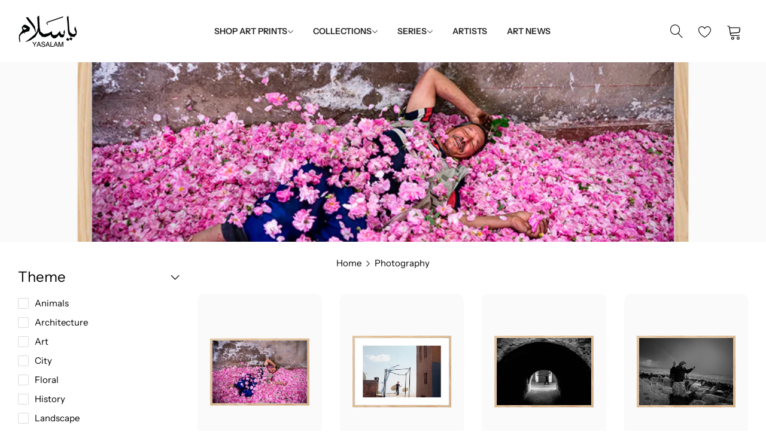

--- FILE ---
content_type: text/html; charset=utf-8
request_url: https://yasalam.store/collections/photography
body_size: 45612
content:


<!doctype html>
<html
  class="no-js "
  lang="en"
>
  <head>
    <meta charset="utf-8">
    <meta http-equiv="X-UA-Compatible" content="IE=edge">
    <meta name="viewport" content="width=device-width,initial-scale=1">
    <meta name="theme-color" content="">
    <link rel="canonical" href="https://yasalam.store/collections/photography">
    <link rel="preconnect" href="https://cdn.shopify.com" crossorigin><title>
      Photography
 &ndash; YASALAM</title>
    <meta name="description" content="Art Prints from North Africa, the Levant and the Gulf available for purchase online">
    

<meta property="og:site_name" content="YASALAM">
<meta property="og:url" content="https://yasalam.store/collections/photography">
<meta property="og:title" content="Photography">
<meta property="og:type" content="website">
<meta property="og:description" content="Art Prints from North Africa, the Levant and the Gulf available for purchase online"><meta name="twitter:card" content="summary_large_image">
<meta name="twitter:title" content="Photography">
<meta name="twitter:description" content="Art Prints from North Africa, the Levant and the Gulf available for purchase online">
    <script>window.performance && window.performance.mark && window.performance.mark('shopify.content_for_header.start');</script><meta name="facebook-domain-verification" content="o4dodrebuf4arylj5at8kgusvh9r0u">
<meta name="google-site-verification" content="bIzGPiykIptaMz4OuJHBXH4-oBZuBqSBya5KrY_jLFM">
<meta id="shopify-digital-wallet" name="shopify-digital-wallet" content="/64622919847/digital_wallets/dialog">
<link rel="alternate" type="application/atom+xml" title="Feed" href="/collections/photography.atom" />
<link rel="alternate" hreflang="x-default" href="https://yasalam.ma/collections/photography">
<link rel="alternate" hreflang="en" href="https://yasalam.ma/collections/photography">
<link rel="alternate" hreflang="en-MA" href="https://yasalam.store/collections/photography">
<link rel="alternate" hreflang="en-AT" href="https://yasalam.store/collections/photography">
<link rel="alternate" hreflang="en-AU" href="https://yasalam.store/collections/photography">
<link rel="alternate" hreflang="en-BE" href="https://yasalam.store/collections/photography">
<link rel="alternate" hreflang="en-CA" href="https://yasalam.store/collections/photography">
<link rel="alternate" hreflang="en-CH" href="https://yasalam.store/collections/photography">
<link rel="alternate" hreflang="en-CZ" href="https://yasalam.store/collections/photography">
<link rel="alternate" hreflang="en-DE" href="https://yasalam.store/collections/photography">
<link rel="alternate" hreflang="en-DK" href="https://yasalam.store/collections/photography">
<link rel="alternate" hreflang="en-ES" href="https://yasalam.store/collections/photography">
<link rel="alternate" hreflang="en-FI" href="https://yasalam.store/collections/photography">
<link rel="alternate" hreflang="en-FR" href="https://yasalam.store/collections/photography">
<link rel="alternate" hreflang="en-GB" href="https://yasalam.store/collections/photography">
<link rel="alternate" hreflang="en-HK" href="https://yasalam.store/collections/photography">
<link rel="alternate" hreflang="en-IE" href="https://yasalam.store/collections/photography">
<link rel="alternate" hreflang="en-IT" href="https://yasalam.store/collections/photography">
<link rel="alternate" hreflang="en-JP" href="https://yasalam.store/collections/photography">
<link rel="alternate" hreflang="en-KR" href="https://yasalam.store/collections/photography">
<link rel="alternate" hreflang="en-MY" href="https://yasalam.store/collections/photography">
<link rel="alternate" hreflang="en-NL" href="https://yasalam.store/collections/photography">
<link rel="alternate" hreflang="en-NO" href="https://yasalam.store/collections/photography">
<link rel="alternate" hreflang="en-NZ" href="https://yasalam.store/collections/photography">
<link rel="alternate" hreflang="en-PL" href="https://yasalam.store/collections/photography">
<link rel="alternate" hreflang="en-PT" href="https://yasalam.store/collections/photography">
<link rel="alternate" hreflang="en-SE" href="https://yasalam.store/collections/photography">
<link rel="alternate" hreflang="en-SG" href="https://yasalam.store/collections/photography">
<link rel="alternate" hreflang="en-US" href="https://yasalam.store/collections/photography">
<link rel="alternate" hreflang="en-DZ" href="https://yasalam.store/collections/photography">
<link rel="alternate" hreflang="en-AO" href="https://yasalam.store/collections/photography">
<link rel="alternate" hreflang="en-AC" href="https://yasalam.store/collections/photography">
<link rel="alternate" hreflang="en-BJ" href="https://yasalam.store/collections/photography">
<link rel="alternate" hreflang="en-BW" href="https://yasalam.store/collections/photography">
<link rel="alternate" hreflang="en-IO" href="https://yasalam.store/collections/photography">
<link rel="alternate" hreflang="en-BF" href="https://yasalam.store/collections/photography">
<link rel="alternate" hreflang="en-BI" href="https://yasalam.store/collections/photography">
<link rel="alternate" hreflang="en-CM" href="https://yasalam.store/collections/photography">
<link rel="alternate" hreflang="en-CV" href="https://yasalam.store/collections/photography">
<link rel="alternate" hreflang="en-CF" href="https://yasalam.store/collections/photography">
<link rel="alternate" hreflang="en-TD" href="https://yasalam.store/collections/photography">
<link rel="alternate" hreflang="en-KM" href="https://yasalam.store/collections/photography">
<link rel="alternate" hreflang="en-CG" href="https://yasalam.store/collections/photography">
<link rel="alternate" hreflang="en-CD" href="https://yasalam.store/collections/photography">
<link rel="alternate" hreflang="en-CI" href="https://yasalam.store/collections/photography">
<link rel="alternate" hreflang="en-DJ" href="https://yasalam.store/collections/photography">
<link rel="alternate" hreflang="en-EG" href="https://yasalam.store/collections/photography">
<link rel="alternate" hreflang="en-GQ" href="https://yasalam.store/collections/photography">
<link rel="alternate" hreflang="en-ER" href="https://yasalam.store/collections/photography">
<link rel="alternate" hreflang="en-SZ" href="https://yasalam.store/collections/photography">
<link rel="alternate" hreflang="en-ET" href="https://yasalam.store/collections/photography">
<link rel="alternate" hreflang="en-TF" href="https://yasalam.store/collections/photography">
<link rel="alternate" hreflang="en-GA" href="https://yasalam.store/collections/photography">
<link rel="alternate" hreflang="en-GM" href="https://yasalam.store/collections/photography">
<link rel="alternate" hreflang="en-GH" href="https://yasalam.store/collections/photography">
<link rel="alternate" hreflang="en-GN" href="https://yasalam.store/collections/photography">
<link rel="alternate" hreflang="en-GW" href="https://yasalam.store/collections/photography">
<link rel="alternate" hreflang="en-KE" href="https://yasalam.store/collections/photography">
<link rel="alternate" hreflang="en-LS" href="https://yasalam.store/collections/photography">
<link rel="alternate" hreflang="en-LR" href="https://yasalam.store/collections/photography">
<link rel="alternate" hreflang="en-LY" href="https://yasalam.store/collections/photography">
<link rel="alternate" hreflang="en-MG" href="https://yasalam.store/collections/photography">
<link rel="alternate" hreflang="en-MW" href="https://yasalam.store/collections/photography">
<link rel="alternate" hreflang="en-ML" href="https://yasalam.store/collections/photography">
<link rel="alternate" hreflang="en-MR" href="https://yasalam.store/collections/photography">
<link rel="alternate" hreflang="en-MU" href="https://yasalam.store/collections/photography">
<link rel="alternate" hreflang="en-YT" href="https://yasalam.store/collections/photography">
<link rel="alternate" hreflang="en-MZ" href="https://yasalam.store/collections/photography">
<link rel="alternate" hreflang="en-NA" href="https://yasalam.store/collections/photography">
<link rel="alternate" hreflang="en-NE" href="https://yasalam.store/collections/photography">
<link rel="alternate" hreflang="en-NG" href="https://yasalam.store/collections/photography">
<link rel="alternate" hreflang="en-RE" href="https://yasalam.store/collections/photography">
<link rel="alternate" hreflang="en-RW" href="https://yasalam.store/collections/photography">
<link rel="alternate" hreflang="en-ST" href="https://yasalam.store/collections/photography">
<link rel="alternate" hreflang="en-SN" href="https://yasalam.store/collections/photography">
<link rel="alternate" hreflang="en-SC" href="https://yasalam.store/collections/photography">
<link rel="alternate" hreflang="en-SL" href="https://yasalam.store/collections/photography">
<link rel="alternate" hreflang="en-SO" href="https://yasalam.store/collections/photography">
<link rel="alternate" hreflang="en-ZA" href="https://yasalam.store/collections/photography">
<link rel="alternate" hreflang="en-SS" href="https://yasalam.store/collections/photography">
<link rel="alternate" hreflang="en-SH" href="https://yasalam.store/collections/photography">
<link rel="alternate" hreflang="en-SD" href="https://yasalam.store/collections/photography">
<link rel="alternate" hreflang="en-TZ" href="https://yasalam.store/collections/photography">
<link rel="alternate" hreflang="en-TG" href="https://yasalam.store/collections/photography">
<link rel="alternate" hreflang="en-TA" href="https://yasalam.store/collections/photography">
<link rel="alternate" hreflang="en-TN" href="https://yasalam.store/collections/photography">
<link rel="alternate" hreflang="en-UG" href="https://yasalam.store/collections/photography">
<link rel="alternate" hreflang="en-EH" href="https://yasalam.store/collections/photography">
<link rel="alternate" hreflang="en-ZM" href="https://yasalam.store/collections/photography">
<link rel="alternate" hreflang="en-ZW" href="https://yasalam.store/collections/photography">
<link rel="alternate" hreflang="en-AF" href="https://yasalam.store/collections/photography">
<link rel="alternate" hreflang="en-AM" href="https://yasalam.store/collections/photography">
<link rel="alternate" hreflang="en-AZ" href="https://yasalam.store/collections/photography">
<link rel="alternate" hreflang="en-BD" href="https://yasalam.store/collections/photography">
<link rel="alternate" hreflang="en-BT" href="https://yasalam.store/collections/photography">
<link rel="alternate" hreflang="en-BN" href="https://yasalam.store/collections/photography">
<link rel="alternate" hreflang="en-KH" href="https://yasalam.store/collections/photography">
<link rel="alternate" hreflang="en-CN" href="https://yasalam.store/collections/photography">
<link rel="alternate" hreflang="en-CY" href="https://yasalam.store/collections/photography">
<link rel="alternate" hreflang="en-GE" href="https://yasalam.store/collections/photography">
<link rel="alternate" hreflang="en-IN" href="https://yasalam.store/collections/photography">
<link rel="alternate" hreflang="en-ID" href="https://yasalam.store/collections/photography">
<link rel="alternate" hreflang="en-IQ" href="https://yasalam.store/collections/photography">
<link rel="alternate" hreflang="en-JO" href="https://yasalam.store/collections/photography">
<link rel="alternate" hreflang="en-KZ" href="https://yasalam.store/collections/photography">
<link rel="alternate" hreflang="en-KG" href="https://yasalam.store/collections/photography">
<link rel="alternate" hreflang="en-LA" href="https://yasalam.store/collections/photography">
<link rel="alternate" hreflang="en-LB" href="https://yasalam.store/collections/photography">
<link rel="alternate" hreflang="en-MO" href="https://yasalam.store/collections/photography">
<link rel="alternate" hreflang="en-MV" href="https://yasalam.store/collections/photography">
<link rel="alternate" hreflang="en-MN" href="https://yasalam.store/collections/photography">
<link rel="alternate" hreflang="en-MM" href="https://yasalam.store/collections/photography">
<link rel="alternate" hreflang="en-NP" href="https://yasalam.store/collections/photography">
<link rel="alternate" hreflang="en-PK" href="https://yasalam.store/collections/photography">
<link rel="alternate" hreflang="en-PS" href="https://yasalam.store/collections/photography">
<link rel="alternate" hreflang="en-PH" href="https://yasalam.store/collections/photography">
<link rel="alternate" hreflang="en-LK" href="https://yasalam.store/collections/photography">
<link rel="alternate" hreflang="en-TW" href="https://yasalam.store/collections/photography">
<link rel="alternate" hreflang="en-TJ" href="https://yasalam.store/collections/photography">
<link rel="alternate" hreflang="en-TH" href="https://yasalam.store/collections/photography">
<link rel="alternate" hreflang="en-TL" href="https://yasalam.store/collections/photography">
<link rel="alternate" hreflang="en-TR" href="https://yasalam.store/collections/photography">
<link rel="alternate" hreflang="en-TM" href="https://yasalam.store/collections/photography">
<link rel="alternate" hreflang="en-UZ" href="https://yasalam.store/collections/photography">
<link rel="alternate" hreflang="en-VN" href="https://yasalam.store/collections/photography">
<link rel="alternate" hreflang="en-YE" href="https://yasalam.store/collections/photography">
<link rel="alternate" hreflang="en-AX" href="https://yasalam.store/collections/photography">
<link rel="alternate" hreflang="en-AL" href="https://yasalam.store/collections/photography">
<link rel="alternate" hreflang="en-AD" href="https://yasalam.store/collections/photography">
<link rel="alternate" hreflang="en-BY" href="https://yasalam.store/collections/photography">
<link rel="alternate" hreflang="en-BA" href="https://yasalam.store/collections/photography">
<link rel="alternate" hreflang="en-BG" href="https://yasalam.store/collections/photography">
<link rel="alternate" hreflang="en-HR" href="https://yasalam.store/collections/photography">
<link rel="alternate" hreflang="en-EE" href="https://yasalam.store/collections/photography">
<link rel="alternate" hreflang="en-FO" href="https://yasalam.store/collections/photography">
<link rel="alternate" hreflang="en-GI" href="https://yasalam.store/collections/photography">
<link rel="alternate" hreflang="en-GR" href="https://yasalam.store/collections/photography">
<link rel="alternate" hreflang="en-GG" href="https://yasalam.store/collections/photography">
<link rel="alternate" hreflang="en-HU" href="https://yasalam.store/collections/photography">
<link rel="alternate" hreflang="en-IS" href="https://yasalam.store/collections/photography">
<link rel="alternate" hreflang="en-IM" href="https://yasalam.store/collections/photography">
<link rel="alternate" hreflang="en-JE" href="https://yasalam.store/collections/photography">
<link rel="alternate" hreflang="en-XK" href="https://yasalam.store/collections/photography">
<link rel="alternate" hreflang="en-LV" href="https://yasalam.store/collections/photography">
<link rel="alternate" hreflang="en-LI" href="https://yasalam.store/collections/photography">
<link rel="alternate" hreflang="en-LT" href="https://yasalam.store/collections/photography">
<link rel="alternate" hreflang="en-LU" href="https://yasalam.store/collections/photography">
<link rel="alternate" hreflang="en-MK" href="https://yasalam.store/collections/photography">
<link rel="alternate" hreflang="en-MT" href="https://yasalam.store/collections/photography">
<link rel="alternate" hreflang="en-MD" href="https://yasalam.store/collections/photography">
<link rel="alternate" hreflang="en-MC" href="https://yasalam.store/collections/photography">
<link rel="alternate" hreflang="en-ME" href="https://yasalam.store/collections/photography">
<link rel="alternate" hreflang="en-RO" href="https://yasalam.store/collections/photography">
<link rel="alternate" hreflang="en-RU" href="https://yasalam.store/collections/photography">
<link rel="alternate" hreflang="en-SM" href="https://yasalam.store/collections/photography">
<link rel="alternate" hreflang="en-RS" href="https://yasalam.store/collections/photography">
<link rel="alternate" hreflang="en-SK" href="https://yasalam.store/collections/photography">
<link rel="alternate" hreflang="en-SI" href="https://yasalam.store/collections/photography">
<link rel="alternate" hreflang="en-SJ" href="https://yasalam.store/collections/photography">
<link rel="alternate" hreflang="en-UA" href="https://yasalam.store/collections/photography">
<link rel="alternate" hreflang="en-VA" href="https://yasalam.store/collections/photography">
<link rel="alternate" hreflang="en-AI" href="https://yasalam.store/collections/photography">
<link rel="alternate" hreflang="en-AG" href="https://yasalam.store/collections/photography">
<link rel="alternate" hreflang="en-AW" href="https://yasalam.store/collections/photography">
<link rel="alternate" hreflang="en-BS" href="https://yasalam.store/collections/photography">
<link rel="alternate" hreflang="en-BB" href="https://yasalam.store/collections/photography">
<link rel="alternate" hreflang="en-BZ" href="https://yasalam.store/collections/photography">
<link rel="alternate" hreflang="en-BM" href="https://yasalam.store/collections/photography">
<link rel="alternate" hreflang="en-VG" href="https://yasalam.store/collections/photography">
<link rel="alternate" hreflang="en-BQ" href="https://yasalam.store/collections/photography">
<link rel="alternate" hreflang="en-KY" href="https://yasalam.store/collections/photography">
<link rel="alternate" hreflang="en-CR" href="https://yasalam.store/collections/photography">
<link rel="alternate" hreflang="en-CW" href="https://yasalam.store/collections/photography">
<link rel="alternate" hreflang="en-DM" href="https://yasalam.store/collections/photography">
<link rel="alternate" hreflang="en-DO" href="https://yasalam.store/collections/photography">
<link rel="alternate" hreflang="en-SV" href="https://yasalam.store/collections/photography">
<link rel="alternate" hreflang="en-GL" href="https://yasalam.store/collections/photography">
<link rel="alternate" hreflang="en-GD" href="https://yasalam.store/collections/photography">
<link rel="alternate" hreflang="en-GP" href="https://yasalam.store/collections/photography">
<link rel="alternate" hreflang="en-GT" href="https://yasalam.store/collections/photography">
<link rel="alternate" hreflang="en-HT" href="https://yasalam.store/collections/photography">
<link rel="alternate" hreflang="en-HN" href="https://yasalam.store/collections/photography">
<link rel="alternate" hreflang="en-JM" href="https://yasalam.store/collections/photography">
<link rel="alternate" hreflang="en-MQ" href="https://yasalam.store/collections/photography">
<link rel="alternate" hreflang="en-MX" href="https://yasalam.store/collections/photography">
<link rel="alternate" hreflang="en-MS" href="https://yasalam.store/collections/photography">
<link rel="alternate" hreflang="en-NI" href="https://yasalam.store/collections/photography">
<link rel="alternate" hreflang="en-PA" href="https://yasalam.store/collections/photography">
<link rel="alternate" hreflang="en-SX" href="https://yasalam.store/collections/photography">
<link rel="alternate" hreflang="en-BL" href="https://yasalam.store/collections/photography">
<link rel="alternate" hreflang="en-KN" href="https://yasalam.store/collections/photography">
<link rel="alternate" hreflang="en-LC" href="https://yasalam.store/collections/photography">
<link rel="alternate" hreflang="en-MF" href="https://yasalam.store/collections/photography">
<link rel="alternate" hreflang="en-PM" href="https://yasalam.store/collections/photography">
<link rel="alternate" hreflang="en-VC" href="https://yasalam.store/collections/photography">
<link rel="alternate" hreflang="en-TT" href="https://yasalam.store/collections/photography">
<link rel="alternate" hreflang="en-TC" href="https://yasalam.store/collections/photography">
<link rel="alternate" hreflang="en-CX" href="https://yasalam.store/collections/photography">
<link rel="alternate" hreflang="en-CC" href="https://yasalam.store/collections/photography">
<link rel="alternate" hreflang="en-CK" href="https://yasalam.store/collections/photography">
<link rel="alternate" hreflang="en-FJ" href="https://yasalam.store/collections/photography">
<link rel="alternate" hreflang="en-PF" href="https://yasalam.store/collections/photography">
<link rel="alternate" hreflang="en-KI" href="https://yasalam.store/collections/photography">
<link rel="alternate" hreflang="en-NR" href="https://yasalam.store/collections/photography">
<link rel="alternate" hreflang="en-NC" href="https://yasalam.store/collections/photography">
<link rel="alternate" hreflang="en-NU" href="https://yasalam.store/collections/photography">
<link rel="alternate" hreflang="en-NF" href="https://yasalam.store/collections/photography">
<link rel="alternate" hreflang="en-PG" href="https://yasalam.store/collections/photography">
<link rel="alternate" hreflang="en-PN" href="https://yasalam.store/collections/photography">
<link rel="alternate" hreflang="en-WS" href="https://yasalam.store/collections/photography">
<link rel="alternate" hreflang="en-SB" href="https://yasalam.store/collections/photography">
<link rel="alternate" hreflang="en-TK" href="https://yasalam.store/collections/photography">
<link rel="alternate" hreflang="en-TO" href="https://yasalam.store/collections/photography">
<link rel="alternate" hreflang="en-TV" href="https://yasalam.store/collections/photography">
<link rel="alternate" hreflang="en-UM" href="https://yasalam.store/collections/photography">
<link rel="alternate" hreflang="en-VU" href="https://yasalam.store/collections/photography">
<link rel="alternate" hreflang="en-WF" href="https://yasalam.store/collections/photography">
<link rel="alternate" hreflang="en-AR" href="https://yasalam.store/collections/photography">
<link rel="alternate" hreflang="en-BO" href="https://yasalam.store/collections/photography">
<link rel="alternate" hreflang="en-BR" href="https://yasalam.store/collections/photography">
<link rel="alternate" hreflang="en-CL" href="https://yasalam.store/collections/photography">
<link rel="alternate" hreflang="en-CO" href="https://yasalam.store/collections/photography">
<link rel="alternate" hreflang="en-EC" href="https://yasalam.store/collections/photography">
<link rel="alternate" hreflang="en-FK" href="https://yasalam.store/collections/photography">
<link rel="alternate" hreflang="en-GF" href="https://yasalam.store/collections/photography">
<link rel="alternate" hreflang="en-GY" href="https://yasalam.store/collections/photography">
<link rel="alternate" hreflang="en-PY" href="https://yasalam.store/collections/photography">
<link rel="alternate" hreflang="en-PE" href="https://yasalam.store/collections/photography">
<link rel="alternate" hreflang="en-GS" href="https://yasalam.store/collections/photography">
<link rel="alternate" hreflang="en-SR" href="https://yasalam.store/collections/photography">
<link rel="alternate" hreflang="en-UY" href="https://yasalam.store/collections/photography">
<link rel="alternate" hreflang="en-VE" href="https://yasalam.store/collections/photography">
<link rel="alternate" hreflang="en-AE" href="https://yasalam.store/collections/photography">
<link rel="alternate" hreflang="en-BH" href="https://yasalam.store/collections/photography">
<link rel="alternate" hreflang="en-KW" href="https://yasalam.store/collections/photography">
<link rel="alternate" hreflang="en-OM" href="https://yasalam.store/collections/photography">
<link rel="alternate" hreflang="en-QA" href="https://yasalam.store/collections/photography">
<link rel="alternate" hreflang="en-SA" href="https://yasalam.store/collections/photography">
<link rel="alternate" type="application/json+oembed" href="https://yasalam.store/collections/photography.oembed">
<script async="async" src="/checkouts/internal/preloads.js?locale=en-MA"></script>
<script id="shopify-features" type="application/json">{"accessToken":"07b015795ba96a4470cd417267770871","betas":["rich-media-storefront-analytics"],"domain":"yasalam.store","predictiveSearch":true,"shopId":64622919847,"locale":"en"}</script>
<script>var Shopify = Shopify || {};
Shopify.shop = "dcfb3b-80.myshopify.com";
Shopify.locale = "en";
Shopify.currency = {"active":"MAD","rate":"10.0"};
Shopify.country = "MA";
Shopify.theme = {"name":"Copy of alukas-main-office","id":141653704871,"schema_name":"Alukas","schema_version":"1.4.0","theme_store_id":null,"role":"main"};
Shopify.theme.handle = "null";
Shopify.theme.style = {"id":null,"handle":null};
Shopify.cdnHost = "yasalam.store/cdn";
Shopify.routes = Shopify.routes || {};
Shopify.routes.root = "/";</script>
<script type="module">!function(o){(o.Shopify=o.Shopify||{}).modules=!0}(window);</script>
<script>!function(o){function n(){var o=[];function n(){o.push(Array.prototype.slice.apply(arguments))}return n.q=o,n}var t=o.Shopify=o.Shopify||{};t.loadFeatures=n(),t.autoloadFeatures=n()}(window);</script>
<script id="shop-js-analytics" type="application/json">{"pageType":"collection"}</script>
<script defer="defer" async type="module" src="//yasalam.store/cdn/shopifycloud/shop-js/modules/v2/client.init-shop-cart-sync_BApSsMSl.en.esm.js"></script>
<script defer="defer" async type="module" src="//yasalam.store/cdn/shopifycloud/shop-js/modules/v2/chunk.common_CBoos6YZ.esm.js"></script>
<script type="module">
  await import("//yasalam.store/cdn/shopifycloud/shop-js/modules/v2/client.init-shop-cart-sync_BApSsMSl.en.esm.js");
await import("//yasalam.store/cdn/shopifycloud/shop-js/modules/v2/chunk.common_CBoos6YZ.esm.js");

  window.Shopify.SignInWithShop?.initShopCartSync?.({"fedCMEnabled":true,"windoidEnabled":true});

</script>
<script>(function() {
  var isLoaded = false;
  function asyncLoad() {
    if (isLoaded) return;
    isLoaded = true;
    var urls = ["https:\/\/googlereview.gropulse.com\/get_widget?shop=dcfb3b-80.myshopify.com","https:\/\/ecommerce-editor-connector.live.gelato.tech\/ecommerce-editor\/v1\/shopify.esm.js?c=eef93859-a0e6-4b5e-91bd-bbce725e76f8\u0026s=0ed46de1-725d-4add-baba-bf281ca41db8\u0026shop=dcfb3b-80.myshopify.com"];
    for (var i = 0; i < urls.length; i++) {
      var s = document.createElement('script');
      s.type = 'text/javascript';
      s.async = true;
      s.src = urls[i];
      var x = document.getElementsByTagName('script')[0];
      x.parentNode.insertBefore(s, x);
    }
  };
  if(window.attachEvent) {
    window.attachEvent('onload', asyncLoad);
  } else {
    window.addEventListener('load', asyncLoad, false);
  }
})();</script>
<script id="__st">var __st={"a":64622919847,"offset":-14400,"reqid":"6b980134-a531-4fe0-bd98-36ef6d2f2a63-1768880784","pageurl":"yasalam.store\/collections\/photography","u":"251eed9472b1","p":"collection","rtyp":"collection","rid":317392781479};</script>
<script>window.ShopifyPaypalV4VisibilityTracking = true;</script>
<script id="captcha-bootstrap">!function(){'use strict';const t='contact',e='account',n='new_comment',o=[[t,t],['blogs',n],['comments',n],[t,'customer']],c=[[e,'customer_login'],[e,'guest_login'],[e,'recover_customer_password'],[e,'create_customer']],r=t=>t.map((([t,e])=>`form[action*='/${t}']:not([data-nocaptcha='true']) input[name='form_type'][value='${e}']`)).join(','),a=t=>()=>t?[...document.querySelectorAll(t)].map((t=>t.form)):[];function s(){const t=[...o],e=r(t);return a(e)}const i='password',u='form_key',d=['recaptcha-v3-token','g-recaptcha-response','h-captcha-response',i],f=()=>{try{return window.sessionStorage}catch{return}},m='__shopify_v',_=t=>t.elements[u];function p(t,e,n=!1){try{const o=window.sessionStorage,c=JSON.parse(o.getItem(e)),{data:r}=function(t){const{data:e,action:n}=t;return t[m]||n?{data:e,action:n}:{data:t,action:n}}(c);for(const[e,n]of Object.entries(r))t.elements[e]&&(t.elements[e].value=n);n&&o.removeItem(e)}catch(o){console.error('form repopulation failed',{error:o})}}const l='form_type',E='cptcha';function T(t){t.dataset[E]=!0}const w=window,h=w.document,L='Shopify',v='ce_forms',y='captcha';let A=!1;((t,e)=>{const n=(g='f06e6c50-85a8-45c8-87d0-21a2b65856fe',I='https://cdn.shopify.com/shopifycloud/storefront-forms-hcaptcha/ce_storefront_forms_captcha_hcaptcha.v1.5.2.iife.js',D={infoText:'Protected by hCaptcha',privacyText:'Privacy',termsText:'Terms'},(t,e,n)=>{const o=w[L][v],c=o.bindForm;if(c)return c(t,g,e,D).then(n);var r;o.q.push([[t,g,e,D],n]),r=I,A||(h.body.append(Object.assign(h.createElement('script'),{id:'captcha-provider',async:!0,src:r})),A=!0)});var g,I,D;w[L]=w[L]||{},w[L][v]=w[L][v]||{},w[L][v].q=[],w[L][y]=w[L][y]||{},w[L][y].protect=function(t,e){n(t,void 0,e),T(t)},Object.freeze(w[L][y]),function(t,e,n,w,h,L){const[v,y,A,g]=function(t,e,n){const i=e?o:[],u=t?c:[],d=[...i,...u],f=r(d),m=r(i),_=r(d.filter((([t,e])=>n.includes(e))));return[a(f),a(m),a(_),s()]}(w,h,L),I=t=>{const e=t.target;return e instanceof HTMLFormElement?e:e&&e.form},D=t=>v().includes(t);t.addEventListener('submit',(t=>{const e=I(t);if(!e)return;const n=D(e)&&!e.dataset.hcaptchaBound&&!e.dataset.recaptchaBound,o=_(e),c=g().includes(e)&&(!o||!o.value);(n||c)&&t.preventDefault(),c&&!n&&(function(t){try{if(!f())return;!function(t){const e=f();if(!e)return;const n=_(t);if(!n)return;const o=n.value;o&&e.removeItem(o)}(t);const e=Array.from(Array(32),(()=>Math.random().toString(36)[2])).join('');!function(t,e){_(t)||t.append(Object.assign(document.createElement('input'),{type:'hidden',name:u})),t.elements[u].value=e}(t,e),function(t,e){const n=f();if(!n)return;const o=[...t.querySelectorAll(`input[type='${i}']`)].map((({name:t})=>t)),c=[...d,...o],r={};for(const[a,s]of new FormData(t).entries())c.includes(a)||(r[a]=s);n.setItem(e,JSON.stringify({[m]:1,action:t.action,data:r}))}(t,e)}catch(e){console.error('failed to persist form',e)}}(e),e.submit())}));const S=(t,e)=>{t&&!t.dataset[E]&&(n(t,e.some((e=>e===t))),T(t))};for(const o of['focusin','change'])t.addEventListener(o,(t=>{const e=I(t);D(e)&&S(e,y())}));const B=e.get('form_key'),M=e.get(l),P=B&&M;t.addEventListener('DOMContentLoaded',(()=>{const t=y();if(P)for(const e of t)e.elements[l].value===M&&p(e,B);[...new Set([...A(),...v().filter((t=>'true'===t.dataset.shopifyCaptcha))])].forEach((e=>S(e,t)))}))}(h,new URLSearchParams(w.location.search),n,t,e,['guest_login'])})(!0,!0)}();</script>
<script integrity="sha256-4kQ18oKyAcykRKYeNunJcIwy7WH5gtpwJnB7kiuLZ1E=" data-source-attribution="shopify.loadfeatures" defer="defer" src="//yasalam.store/cdn/shopifycloud/storefront/assets/storefront/load_feature-a0a9edcb.js" crossorigin="anonymous"></script>
<script data-source-attribution="shopify.dynamic_checkout.dynamic.init">var Shopify=Shopify||{};Shopify.PaymentButton=Shopify.PaymentButton||{isStorefrontPortableWallets:!0,init:function(){window.Shopify.PaymentButton.init=function(){};var t=document.createElement("script");t.src="https://yasalam.store/cdn/shopifycloud/portable-wallets/latest/portable-wallets.en.js",t.type="module",document.head.appendChild(t)}};
</script>
<script data-source-attribution="shopify.dynamic_checkout.buyer_consent">
  function portableWalletsHideBuyerConsent(e){var t=document.getElementById("shopify-buyer-consent"),n=document.getElementById("shopify-subscription-policy-button");t&&n&&(t.classList.add("hidden"),t.setAttribute("aria-hidden","true"),n.removeEventListener("click",e))}function portableWalletsShowBuyerConsent(e){var t=document.getElementById("shopify-buyer-consent"),n=document.getElementById("shopify-subscription-policy-button");t&&n&&(t.classList.remove("hidden"),t.removeAttribute("aria-hidden"),n.addEventListener("click",e))}window.Shopify?.PaymentButton&&(window.Shopify.PaymentButton.hideBuyerConsent=portableWalletsHideBuyerConsent,window.Shopify.PaymentButton.showBuyerConsent=portableWalletsShowBuyerConsent);
</script>
<script data-source-attribution="shopify.dynamic_checkout.cart.bootstrap">document.addEventListener("DOMContentLoaded",(function(){function t(){return document.querySelector("shopify-accelerated-checkout-cart, shopify-accelerated-checkout")}if(t())Shopify.PaymentButton.init();else{new MutationObserver((function(e,n){t()&&(Shopify.PaymentButton.init(),n.disconnect())})).observe(document.body,{childList:!0,subtree:!0})}}));
</script>
<script id='scb4127' type='text/javascript' async='' src='https://yasalam.store/cdn/shopifycloud/privacy-banner/storefront-banner.js'></script>
<script>window.performance && window.performance.mark && window.performance.mark('shopify.content_for_header.end');</script>
    <script>
      document.documentElement.className = document.documentElement.className.replace('no-js', 'js');
      if (Shopify.designMode) {
        document.documentElement.classList.add('shopify-design-mode');
      }
    </script><link rel="preload" as="font" href="//yasalam.store/cdn/fonts/instrument_sans/instrumentsans_n4.db86542ae5e1596dbdb28c279ae6c2086c4c5bfa.woff2" type="font/woff2" crossorigin><style data-shopify>@font-face {
  font-family: "Instrument Sans";
  font-weight: 400;
  font-style: normal;
  font-display: swap;
  src: url("//yasalam.store/cdn/fonts/instrument_sans/instrumentsans_n4.db86542ae5e1596dbdb28c279ae6c2086c4c5bfa.woff2") format("woff2"),
       url("//yasalam.store/cdn/fonts/instrument_sans/instrumentsans_n4.510f1b081e58d08c30978f465518799851ef6d8b.woff") format("woff");
}
@font-face {
  font-family: "Instrument Sans";
  font-weight: 400;
  font-style: italic;
  font-display: swap;
  src: url("//yasalam.store/cdn/fonts/instrument_sans/instrumentsans_i4.028d3c3cd8d085648c808ceb20cd2fd1eb3560e5.woff2") format("woff2"),
       url("//yasalam.store/cdn/fonts/instrument_sans/instrumentsans_i4.7e90d82df8dee29a99237cd19cc529d2206706a2.woff") format("woff");
}
@font-face {
  font-family: "Instrument Sans";
  font-weight: 500;
  font-style: normal;
  font-display: swap;
  src: url("//yasalam.store/cdn/fonts/instrument_sans/instrumentsans_n5.1ce463e1cc056566f977610764d93d4704464858.woff2") format("woff2"),
       url("//yasalam.store/cdn/fonts/instrument_sans/instrumentsans_n5.9079eb7bba230c9d8d8d3a7d101aa9d9f40b6d14.woff") format("woff");
}
@font-face {
  font-family: "Instrument Sans";
  font-weight: 500;
  font-style: italic;
  font-display: swap;
  src: url("//yasalam.store/cdn/fonts/instrument_sans/instrumentsans_i5.d2033775d4997e4dcd0d47ebdd5234b5c14e3f53.woff2") format("woff2"),
       url("//yasalam.store/cdn/fonts/instrument_sans/instrumentsans_i5.8e3cfa86b65acf809ce72bc4f9b58f185ef6b8c7.woff") format("woff");
}
@font-face {
  font-family: "Instrument Sans";
  font-weight: 600;
  font-style: normal;
  font-display: swap;
  src: url("//yasalam.store/cdn/fonts/instrument_sans/instrumentsans_n6.27dc66245013a6f7f317d383a3cc9a0c347fb42d.woff2") format("woff2"),
       url("//yasalam.store/cdn/fonts/instrument_sans/instrumentsans_n6.1a71efbeeb140ec495af80aad612ad55e19e6d0e.woff") format("woff");
}
@font-face {
  font-family: "Instrument Sans";
  font-weight: 600;
  font-style: italic;
  font-display: swap;
  src: url("//yasalam.store/cdn/fonts/instrument_sans/instrumentsans_i6.ba8063f6adfa1e7ffe690cc5efa600a1e0a8ec32.woff2") format("woff2"),
       url("//yasalam.store/cdn/fonts/instrument_sans/instrumentsans_i6.a5bb29b76a0bb820ddaa9417675a5d0bafaa8c1f.woff") format("woff");
}
@font-face {
  font-family: "Instrument Sans";
  font-weight: 700;
  font-style: normal;
  font-display: swap;
  src: url("//yasalam.store/cdn/fonts/instrument_sans/instrumentsans_n7.e4ad9032e203f9a0977786c356573ced65a7419a.woff2") format("woff2"),
       url("//yasalam.store/cdn/fonts/instrument_sans/instrumentsans_n7.b9e40f166fb7639074ba34738101a9d2990bb41a.woff") format("woff");
}
@font-face {
  font-family: "Instrument Sans";
  font-weight: 700;
  font-style: italic;
  font-display: swap;
  src: url("//yasalam.store/cdn/fonts/instrument_sans/instrumentsans_i7.d6063bb5d8f9cbf96eace9e8801697c54f363c6a.woff2") format("woff2"),
       url("//yasalam.store/cdn/fonts/instrument_sans/instrumentsans_i7.ce33afe63f8198a3ac4261b826b560103542cd36.woff") format("woff");
}
</style><link rel="preload" as="font" href="//yasalam.store/cdn/fonts/instrument_sans/instrumentsans_n4.db86542ae5e1596dbdb28c279ae6c2086c4c5bfa.woff2" type="font/woff2" crossorigin><style data-shopify>@font-face {
  font-family: "Instrument Sans";
  font-weight: 400;
  font-style: normal;
  font-display: swap;
  src: url("//yasalam.store/cdn/fonts/instrument_sans/instrumentsans_n4.db86542ae5e1596dbdb28c279ae6c2086c4c5bfa.woff2") format("woff2"),
       url("//yasalam.store/cdn/fonts/instrument_sans/instrumentsans_n4.510f1b081e58d08c30978f465518799851ef6d8b.woff") format("woff");
}
@font-face {
  font-family: "Instrument Sans";
  font-weight: 400;
  font-style: italic;
  font-display: swap;
  src: url("//yasalam.store/cdn/fonts/instrument_sans/instrumentsans_i4.028d3c3cd8d085648c808ceb20cd2fd1eb3560e5.woff2") format("woff2"),
       url("//yasalam.store/cdn/fonts/instrument_sans/instrumentsans_i4.7e90d82df8dee29a99237cd19cc529d2206706a2.woff") format("woff");
}
@font-face {
  font-family: "Instrument Sans";
  font-weight: 500;
  font-style: normal;
  font-display: swap;
  src: url("//yasalam.store/cdn/fonts/instrument_sans/instrumentsans_n5.1ce463e1cc056566f977610764d93d4704464858.woff2") format("woff2"),
       url("//yasalam.store/cdn/fonts/instrument_sans/instrumentsans_n5.9079eb7bba230c9d8d8d3a7d101aa9d9f40b6d14.woff") format("woff");
}
@font-face {
  font-family: "Instrument Sans";
  font-weight: 500;
  font-style: italic;
  font-display: swap;
  src: url("//yasalam.store/cdn/fonts/instrument_sans/instrumentsans_i5.d2033775d4997e4dcd0d47ebdd5234b5c14e3f53.woff2") format("woff2"),
       url("//yasalam.store/cdn/fonts/instrument_sans/instrumentsans_i5.8e3cfa86b65acf809ce72bc4f9b58f185ef6b8c7.woff") format("woff");
}
@font-face {
  font-family: "Instrument Sans";
  font-weight: 600;
  font-style: normal;
  font-display: swap;
  src: url("//yasalam.store/cdn/fonts/instrument_sans/instrumentsans_n6.27dc66245013a6f7f317d383a3cc9a0c347fb42d.woff2") format("woff2"),
       url("//yasalam.store/cdn/fonts/instrument_sans/instrumentsans_n6.1a71efbeeb140ec495af80aad612ad55e19e6d0e.woff") format("woff");
}
@font-face {
  font-family: "Instrument Sans";
  font-weight: 600;
  font-style: italic;
  font-display: swap;
  src: url("//yasalam.store/cdn/fonts/instrument_sans/instrumentsans_i6.ba8063f6adfa1e7ffe690cc5efa600a1e0a8ec32.woff2") format("woff2"),
       url("//yasalam.store/cdn/fonts/instrument_sans/instrumentsans_i6.a5bb29b76a0bb820ddaa9417675a5d0bafaa8c1f.woff") format("woff");
}
@font-face {
  font-family: "Instrument Sans";
  font-weight: 700;
  font-style: normal;
  font-display: swap;
  src: url("//yasalam.store/cdn/fonts/instrument_sans/instrumentsans_n7.e4ad9032e203f9a0977786c356573ced65a7419a.woff2") format("woff2"),
       url("//yasalam.store/cdn/fonts/instrument_sans/instrumentsans_n7.b9e40f166fb7639074ba34738101a9d2990bb41a.woff") format("woff");
}
@font-face {
  font-family: "Instrument Sans";
  font-weight: 700;
  font-style: italic;
  font-display: swap;
  src: url("//yasalam.store/cdn/fonts/instrument_sans/instrumentsans_i7.d6063bb5d8f9cbf96eace9e8801697c54f363c6a.woff2") format("woff2"),
       url("//yasalam.store/cdn/fonts/instrument_sans/instrumentsans_i7.ce33afe63f8198a3ac4261b826b560103542cd36.woff") format("woff");
}
</style><link rel="preload" as="font" href="//yasalam.store/cdn/fonts/instrument_sans/instrumentsans_n4.db86542ae5e1596dbdb28c279ae6c2086c4c5bfa.woff2" type="font/woff2" crossorigin><style data-shopify>@font-face {
  font-family: "Instrument Sans";
  font-weight: 400;
  font-style: normal;
  font-display: swap;
  src: url("//yasalam.store/cdn/fonts/instrument_sans/instrumentsans_n4.db86542ae5e1596dbdb28c279ae6c2086c4c5bfa.woff2") format("woff2"),
       url("//yasalam.store/cdn/fonts/instrument_sans/instrumentsans_n4.510f1b081e58d08c30978f465518799851ef6d8b.woff") format("woff");
}
@font-face {
  font-family: "Instrument Sans";
  font-weight: 400;
  font-style: italic;
  font-display: swap;
  src: url("//yasalam.store/cdn/fonts/instrument_sans/instrumentsans_i4.028d3c3cd8d085648c808ceb20cd2fd1eb3560e5.woff2") format("woff2"),
       url("//yasalam.store/cdn/fonts/instrument_sans/instrumentsans_i4.7e90d82df8dee29a99237cd19cc529d2206706a2.woff") format("woff");
}
@font-face {
  font-family: "Instrument Sans";
  font-weight: 500;
  font-style: normal;
  font-display: swap;
  src: url("//yasalam.store/cdn/fonts/instrument_sans/instrumentsans_n5.1ce463e1cc056566f977610764d93d4704464858.woff2") format("woff2"),
       url("//yasalam.store/cdn/fonts/instrument_sans/instrumentsans_n5.9079eb7bba230c9d8d8d3a7d101aa9d9f40b6d14.woff") format("woff");
}
@font-face {
  font-family: "Instrument Sans";
  font-weight: 500;
  font-style: italic;
  font-display: swap;
  src: url("//yasalam.store/cdn/fonts/instrument_sans/instrumentsans_i5.d2033775d4997e4dcd0d47ebdd5234b5c14e3f53.woff2") format("woff2"),
       url("//yasalam.store/cdn/fonts/instrument_sans/instrumentsans_i5.8e3cfa86b65acf809ce72bc4f9b58f185ef6b8c7.woff") format("woff");
}
@font-face {
  font-family: "Instrument Sans";
  font-weight: 600;
  font-style: normal;
  font-display: swap;
  src: url("//yasalam.store/cdn/fonts/instrument_sans/instrumentsans_n6.27dc66245013a6f7f317d383a3cc9a0c347fb42d.woff2") format("woff2"),
       url("//yasalam.store/cdn/fonts/instrument_sans/instrumentsans_n6.1a71efbeeb140ec495af80aad612ad55e19e6d0e.woff") format("woff");
}
@font-face {
  font-family: "Instrument Sans";
  font-weight: 600;
  font-style: italic;
  font-display: swap;
  src: url("//yasalam.store/cdn/fonts/instrument_sans/instrumentsans_i6.ba8063f6adfa1e7ffe690cc5efa600a1e0a8ec32.woff2") format("woff2"),
       url("//yasalam.store/cdn/fonts/instrument_sans/instrumentsans_i6.a5bb29b76a0bb820ddaa9417675a5d0bafaa8c1f.woff") format("woff");
}
@font-face {
  font-family: "Instrument Sans";
  font-weight: 700;
  font-style: normal;
  font-display: swap;
  src: url("//yasalam.store/cdn/fonts/instrument_sans/instrumentsans_n7.e4ad9032e203f9a0977786c356573ced65a7419a.woff2") format("woff2"),
       url("//yasalam.store/cdn/fonts/instrument_sans/instrumentsans_n7.b9e40f166fb7639074ba34738101a9d2990bb41a.woff") format("woff");
}
@font-face {
  font-family: "Instrument Sans";
  font-weight: 700;
  font-style: italic;
  font-display: swap;
  src: url("//yasalam.store/cdn/fonts/instrument_sans/instrumentsans_i7.d6063bb5d8f9cbf96eace9e8801697c54f363c6a.woff2") format("woff2"),
       url("//yasalam.store/cdn/fonts/instrument_sans/instrumentsans_i7.ce33afe63f8198a3ac4261b826b560103542cd36.woff") format("woff");
}
</style><style data-shopify>
  :root,
  .color-default-color-scheme:not(.reset-color-on-menu,.reset-color-on-mb) {
    
      --gradient-background: #ffffff;
    
    --base-color : 0,0,0;
    --base-body-bg-color : #ffffff;
    --border-color-base : #111111;
    --heading-color : #222222;
    --primary-color: #222222;
    --color-link : #111111;
    --color-link-hover : #555555;
    --btn-primary-bg : #222222;
    --btn-primary-color : #ffffff;
    --btn-primary-color-hover : #222222;
    --btn-primary-bg-hover : #dcdcdc;
    --btn-secondary-color : #222222;
    --btn-secondary-border-color : #ffffff;
    --btn-secondary-bg : #fcfcfc;
    --btn-secondary-color-hover : #fcfcfc;
    --btn-secondary-bg-hover : #222222;
    --btn-link-color : #111111;
    --btn-link-color-hover : #757575;
    --footer-background-color: #ffffff;
    --footer-heading-color : #222222;
    --footer-text-color: #000000;
    --footer-link-color : #111111;
    --footer-link-hover-color : #555555;
    --footer-bottom-background--color : ;

    --header-bg : #ffffff;
    --header-color : #222222;
    --header_border_color:  #111111;
    --menu-color : #222222;
    --submenu-color : #000000;
    --submenu-hover-color : #555555;

    --grey-color: #757575;
    --input-border-color: var(--border-color-base);
    --input-placeholder-color: rgb(var(--base-color));

  }
  @media (min-width: 768px) {
    .color-default-color-scheme.reset-color-on-mb{

      
        --gradient-background: #ffffff;
      
      --base-color : 0,0,0;
      --base-body-bg-color : #ffffff;
      --border-color-base : #111111;
      --heading-color : #222222;
      --primary-color: #222222;
      --color-link : #111111;
      --color-link-hover : #555555;
      --btn-primary-bg : #222222;
      --btn-primary-color : #ffffff;
      --btn-primary-color-hover : #222222;
      --btn-primary-bg-hover : #dcdcdc;
      --btn-secondary-color : #222222;
      --btn-secondary-border-color : #ffffff;
      --btn-secondary-bg : #fcfcfc;
      --btn-secondary-color-hover : #fcfcfc;
      --btn-secondary-bg-hover : #222222;
      --btn-link-color : #111111;
      --btn-link-color-hover : #757575;

      --footer-background-color: #ffffff;
      --footer-heading-color : #222222;
      --footer-text-color: #000000;
      --footer-link-color : #111111;
      --footer-link-hover-color : #555555;
      --footer-bottom-background--color : ;

      --header-bg : #ffffff;
      --header-color : #222222;
      --header_border_color:  #111111;
      --menu-color : #222222;
      --submenu-color : #000000;
      --submenu-hover-color : #555555;

      --grey-color: #777777;
      --input-border-color: var(--border-color-base);
      --input-placeholder-color: rgb(var(--base-color));
    }
  }
  @media (min-width: 1025px) {
    .color-default-color-scheme.reset-color-on-menu{

      
        --gradient-background: #ffffff;
      
      --base-color : 0,0,0;
      --base-body-bg-color : #ffffff;
      --border-color-base : #111111;
      --heading-color : #222222;
      --primary-color: #222222;
      --color-link : #111111;
      --color-link-hover : #555555;
      --btn-primary-bg : #222222;
      --btn-primary-color : #ffffff;
      --btn-primary-color-hover : #222222;
      --btn-primary-bg-hover : #dcdcdc;
      --btn-secondary-color : #222222;
      --btn-secondary-border-color : #ffffff;
      --btn-secondary-bg : #fcfcfc;
      --btn-secondary-color-hover : #fcfcfc;
      --btn-secondary-bg-hover : #222222;
      --btn-link-color : #111111;
      --btn-link-color-hover : #757575;

      --footer-background-color: #ffffff;
      --footer-heading-color : #222222;
      --footer-text-color: #000000;
      --footer-link-color : #111111;
      --footer-link-hover-color : #555555;
      --footer-bottom-background--color : ;

      --header-bg : #ffffff;
      --header-color : #222222;
      --header_border_color:  #111111;
      --menu-color : #222222;
      --submenu-color : #000000;
      --submenu-hover-color : #555555;

      --grey-color: #777777;
      --input-border-color: var(--border-color-base);
      --input-placeholder-color: rgb(var(--base-color));
    }
  }
  
  
  .color-scheme-6de5e490-9ebf-4111-bce7-840b2d9c6f4c:not(.reset-color-on-menu,.reset-color-on-mb) {
    
      --gradient-background: #eecca7;
    
    --base-color : 17,17,17;
    --base-body-bg-color : #eecca7;
    --border-color-base : #ebebeb;
    --heading-color : #111111;
    --primary-color: #dd3327;
    --color-link : #111111;
    --color-link-hover : #555555;
    --btn-primary-bg : #ffffff;
    --btn-primary-color : #111111;
    --btn-primary-color-hover : #ffffff;
    --btn-primary-bg-hover : #111111;
    --btn-secondary-color : #111111;
    --btn-secondary-border-color : #dedede;
    --btn-secondary-bg : #ffffff;
    --btn-secondary-color-hover : #ffffff;
    --btn-secondary-bg-hover : #111111;
    --btn-link-color : #111111;
    --btn-link-color-hover : #555555;
    --footer-background-color: #eecca7;
    --footer-heading-color : #111111;
    --footer-text-color: #111111;
    --footer-link-color : #111111;
    --footer-link-hover-color : #555555;
    --footer-bottom-background--color : ;

    --header-bg : #eecca7;
    --header-color : #111111;
    --header_border_color:  #ebebeb;
    --menu-color : #111111;
    --submenu-color : #111111;
    --submenu-hover-color : #555555;

    --grey-color: #757575;
    --input-border-color: var(--border-color-base);
    --input-placeholder-color: rgb(var(--base-color));

  }
  @media (min-width: 768px) {
    .color-scheme-6de5e490-9ebf-4111-bce7-840b2d9c6f4c.reset-color-on-mb{

      
        --gradient-background: #eecca7;
      
      --base-color : 17,17,17;
      --base-body-bg-color : #eecca7;
      --border-color-base : #ebebeb;
      --heading-color : #111111;
      --primary-color: #dd3327;
      --color-link : #111111;
      --color-link-hover : #555555;
      --btn-primary-bg : #ffffff;
      --btn-primary-color : #111111;
      --btn-primary-color-hover : #ffffff;
      --btn-primary-bg-hover : #111111;
      --btn-secondary-color : #111111;
      --btn-secondary-border-color : #dedede;
      --btn-secondary-bg : #ffffff;
      --btn-secondary-color-hover : #ffffff;
      --btn-secondary-bg-hover : #111111;
      --btn-link-color : #111111;
      --btn-link-color-hover : #555555;

      --footer-background-color: #eecca7;
      --footer-heading-color : #111111;
      --footer-text-color: #111111;
      --footer-link-color : #111111;
      --footer-link-hover-color : #555555;
      --footer-bottom-background--color : ;

      --header-bg : #eecca7;
      --header-color : #111111;
      --header_border_color:  #ebebeb;
      --menu-color : #111111;
      --submenu-color : #111111;
      --submenu-hover-color : #555555;

      --grey-color: #777777;
      --input-border-color: var(--border-color-base);
      --input-placeholder-color: rgb(var(--base-color));
    }
  }
  @media (min-width: 1025px) {
    .color-scheme-6de5e490-9ebf-4111-bce7-840b2d9c6f4c.reset-color-on-menu{

      
        --gradient-background: #eecca7;
      
      --base-color : 17,17,17;
      --base-body-bg-color : #eecca7;
      --border-color-base : #ebebeb;
      --heading-color : #111111;
      --primary-color: #dd3327;
      --color-link : #111111;
      --color-link-hover : #555555;
      --btn-primary-bg : #ffffff;
      --btn-primary-color : #111111;
      --btn-primary-color-hover : #ffffff;
      --btn-primary-bg-hover : #111111;
      --btn-secondary-color : #111111;
      --btn-secondary-border-color : #dedede;
      --btn-secondary-bg : #ffffff;
      --btn-secondary-color-hover : #ffffff;
      --btn-secondary-bg-hover : #111111;
      --btn-link-color : #111111;
      --btn-link-color-hover : #555555;

      --footer-background-color: #eecca7;
      --footer-heading-color : #111111;
      --footer-text-color: #111111;
      --footer-link-color : #111111;
      --footer-link-hover-color : #555555;
      --footer-bottom-background--color : ;

      --header-bg : #eecca7;
      --header-color : #111111;
      --header_border_color:  #ebebeb;
      --menu-color : #111111;
      --submenu-color : #111111;
      --submenu-hover-color : #555555;

      --grey-color: #777777;
      --input-border-color: var(--border-color-base);
      --input-placeholder-color: rgb(var(--base-color));
    }
  }
  
  
  .color-scheme-b808185a-cae7-47ba-9fe9-7d81ddf7e485:not(.reset-color-on-menu,.reset-color-on-mb) {
    
      --gradient-background: rgba(0,0,0,0);
    
    --base-color : 255,255,255;
    --base-body-bg-color : rgba(0,0,0,0);
    --border-color-base : #ebebeb;
    --heading-color : #ffffff;
    --primary-color: #dd3327;
    --color-link : #222222;
    --color-link-hover : #555555;
    --btn-primary-bg : #ffffff;
    --btn-primary-color : #222222;
    --btn-primary-color-hover : #ffffff;
    --btn-primary-bg-hover : #222222;
    --btn-secondary-color : #222222;
    --btn-secondary-border-color : #e5e5e5;
    --btn-secondary-bg : #ffffff;
    --btn-secondary-color-hover : #ffffff;
    --btn-secondary-bg-hover : #222222;
    --btn-link-color : #ffffff;
    --btn-link-color-hover : #ffffff;
    --footer-background-color: rgba(0,0,0,0);
    --footer-heading-color : #ffffff;
    --footer-text-color: #ffffff;
    --footer-link-color : #222222;
    --footer-link-hover-color : #555555;
    --footer-bottom-background--color : ;

    --header-bg : rgba(0,0,0,0);
    --header-color : #ffffff;
    --header_border_color:  #ebebeb;
    --menu-color : #ffffff;
    --submenu-color : #ffffff;
    --submenu-hover-color : #555555;

    --grey-color: #757575;
    --input-border-color: var(--border-color-base);
    --input-placeholder-color: rgb(var(--base-color));

  }
  @media (min-width: 768px) {
    .color-scheme-b808185a-cae7-47ba-9fe9-7d81ddf7e485.reset-color-on-mb{

      
        --gradient-background: rgba(0,0,0,0);
      
      --base-color : 255,255,255;
      --base-body-bg-color : rgba(0,0,0,0);
      --border-color-base : #ebebeb;
      --heading-color : #ffffff;
      --primary-color: #dd3327;
      --color-link : #222222;
      --color-link-hover : #555555;
      --btn-primary-bg : #ffffff;
      --btn-primary-color : #222222;
      --btn-primary-color-hover : #ffffff;
      --btn-primary-bg-hover : #222222;
      --btn-secondary-color : #222222;
      --btn-secondary-border-color : #e5e5e5;
      --btn-secondary-bg : #ffffff;
      --btn-secondary-color-hover : #ffffff;
      --btn-secondary-bg-hover : #222222;
      --btn-link-color : #ffffff;
      --btn-link-color-hover : #ffffff;

      --footer-background-color: rgba(0,0,0,0);
      --footer-heading-color : #ffffff;
      --footer-text-color: #ffffff;
      --footer-link-color : #222222;
      --footer-link-hover-color : #555555;
      --footer-bottom-background--color : ;

      --header-bg : rgba(0,0,0,0);
      --header-color : #ffffff;
      --header_border_color:  #ebebeb;
      --menu-color : #ffffff;
      --submenu-color : #ffffff;
      --submenu-hover-color : #555555;

      --grey-color: #777777;
      --input-border-color: var(--border-color-base);
      --input-placeholder-color: rgb(var(--base-color));
    }
  }
  @media (min-width: 1025px) {
    .color-scheme-b808185a-cae7-47ba-9fe9-7d81ddf7e485.reset-color-on-menu{

      
        --gradient-background: rgba(0,0,0,0);
      
      --base-color : 255,255,255;
      --base-body-bg-color : rgba(0,0,0,0);
      --border-color-base : #ebebeb;
      --heading-color : #ffffff;
      --primary-color: #dd3327;
      --color-link : #222222;
      --color-link-hover : #555555;
      --btn-primary-bg : #ffffff;
      --btn-primary-color : #222222;
      --btn-primary-color-hover : #ffffff;
      --btn-primary-bg-hover : #222222;
      --btn-secondary-color : #222222;
      --btn-secondary-border-color : #e5e5e5;
      --btn-secondary-bg : #ffffff;
      --btn-secondary-color-hover : #ffffff;
      --btn-secondary-bg-hover : #222222;
      --btn-link-color : #ffffff;
      --btn-link-color-hover : #ffffff;

      --footer-background-color: rgba(0,0,0,0);
      --footer-heading-color : #ffffff;
      --footer-text-color: #ffffff;
      --footer-link-color : #222222;
      --footer-link-hover-color : #555555;
      --footer-bottom-background--color : ;

      --header-bg : rgba(0,0,0,0);
      --header-color : #ffffff;
      --header_border_color:  #ebebeb;
      --menu-color : #ffffff;
      --submenu-color : #ffffff;
      --submenu-hover-color : #555555;

      --grey-color: #777777;
      --input-border-color: var(--border-color-base);
      --input-placeholder-color: rgb(var(--base-color));
    }
  }
  
  
  .color-scheme-013ccfbf-beb5-42e6-bc8f-8a36ab634ca7:not(.reset-color-on-menu,.reset-color-on-mb) {
    
      --gradient-background: #f5f5f5;
    
    --base-color : 85,85,85;
    --base-body-bg-color : #f5f5f5;
    --border-color-base : #ebebeb;
    --heading-color : #111111;
    --primary-color: #dd3327;
    --color-link : #111111;
    --color-link-hover : #555555;
    --btn-primary-bg : #111111;
    --btn-primary-color : #ffffff;
    --btn-primary-color-hover : #ffffff;
    --btn-primary-bg-hover : #111111;
    --btn-secondary-color : #111111;
    --btn-secondary-border-color : #dedede;
    --btn-secondary-bg : #ffffff;
    --btn-secondary-color-hover : #ffffff;
    --btn-secondary-bg-hover : #111111;
    --btn-link-color : #111111;
    --btn-link-color-hover : #555555;
    --footer-background-color: #f5f5f5;
    --footer-heading-color : #111111;
    --footer-text-color: #555555;
    --footer-link-color : #111111;
    --footer-link-hover-color : #555555;
    --footer-bottom-background--color : ;

    --header-bg : #f5f5f5;
    --header-color : #111111;
    --header_border_color:  #ebebeb;
    --menu-color : #111111;
    --submenu-color : #555555;
    --submenu-hover-color : #555555;

    --grey-color: #757575;
    --input-border-color: var(--border-color-base);
    --input-placeholder-color: rgb(var(--base-color));

  }
  @media (min-width: 768px) {
    .color-scheme-013ccfbf-beb5-42e6-bc8f-8a36ab634ca7.reset-color-on-mb{

      
        --gradient-background: #f5f5f5;
      
      --base-color : 85,85,85;
      --base-body-bg-color : #f5f5f5;
      --border-color-base : #ebebeb;
      --heading-color : #111111;
      --primary-color: #dd3327;
      --color-link : #111111;
      --color-link-hover : #555555;
      --btn-primary-bg : #111111;
      --btn-primary-color : #ffffff;
      --btn-primary-color-hover : #ffffff;
      --btn-primary-bg-hover : #111111;
      --btn-secondary-color : #111111;
      --btn-secondary-border-color : #dedede;
      --btn-secondary-bg : #ffffff;
      --btn-secondary-color-hover : #ffffff;
      --btn-secondary-bg-hover : #111111;
      --btn-link-color : #111111;
      --btn-link-color-hover : #555555;

      --footer-background-color: #f5f5f5;
      --footer-heading-color : #111111;
      --footer-text-color: #555555;
      --footer-link-color : #111111;
      --footer-link-hover-color : #555555;
      --footer-bottom-background--color : ;

      --header-bg : #f5f5f5;
      --header-color : #111111;
      --header_border_color:  #ebebeb;
      --menu-color : #111111;
      --submenu-color : #555555;
      --submenu-hover-color : #555555;

      --grey-color: #777777;
      --input-border-color: var(--border-color-base);
      --input-placeholder-color: rgb(var(--base-color));
    }
  }
  @media (min-width: 1025px) {
    .color-scheme-013ccfbf-beb5-42e6-bc8f-8a36ab634ca7.reset-color-on-menu{

      
        --gradient-background: #f5f5f5;
      
      --base-color : 85,85,85;
      --base-body-bg-color : #f5f5f5;
      --border-color-base : #ebebeb;
      --heading-color : #111111;
      --primary-color: #dd3327;
      --color-link : #111111;
      --color-link-hover : #555555;
      --btn-primary-bg : #111111;
      --btn-primary-color : #ffffff;
      --btn-primary-color-hover : #ffffff;
      --btn-primary-bg-hover : #111111;
      --btn-secondary-color : #111111;
      --btn-secondary-border-color : #dedede;
      --btn-secondary-bg : #ffffff;
      --btn-secondary-color-hover : #ffffff;
      --btn-secondary-bg-hover : #111111;
      --btn-link-color : #111111;
      --btn-link-color-hover : #555555;

      --footer-background-color: #f5f5f5;
      --footer-heading-color : #111111;
      --footer-text-color: #555555;
      --footer-link-color : #111111;
      --footer-link-hover-color : #555555;
      --footer-bottom-background--color : ;

      --header-bg : #f5f5f5;
      --header-color : #111111;
      --header_border_color:  #ebebeb;
      --menu-color : #111111;
      --submenu-color : #555555;
      --submenu-hover-color : #555555;

      --grey-color: #777777;
      --input-border-color: var(--border-color-base);
      --input-placeholder-color: rgb(var(--base-color));
    }
  }
  
  
  .color-scheme-735c978e-d3b7-474f-a3f7-562370446399:not(.reset-color-on-menu,.reset-color-on-mb) {
    
      --gradient-background: #f9ebf9;
    
    --base-color : 255,219,119;
    --base-body-bg-color : #f9ebf9;
    --border-color-base : #ebebeb;
    --heading-color : #222222;
    --primary-color: #dd3327;
    --color-link : #111111;
    --color-link-hover : #555555;
    --btn-primary-bg : #222222;
    --btn-primary-color : #ffffff;
    --btn-primary-color-hover : #ffffff;
    --btn-primary-bg-hover : #222222;
    --btn-secondary-color : #222222;
    --btn-secondary-border-color : #222222;
    --btn-secondary-bg : rgba(0,0,0,0);
    --btn-secondary-color-hover : #ffffff;
    --btn-secondary-bg-hover : #222222;
    --btn-link-color : #222222;
    --btn-link-color-hover : #222222;
    --footer-background-color: #f9ebf9;
    --footer-heading-color : #222222;
    --footer-text-color: #ffdb77;
    --footer-link-color : #111111;
    --footer-link-hover-color : #555555;
    --footer-bottom-background--color : ;

    --header-bg : #f9ebf9;
    --header-color : #222222;
    --header_border_color:  #ebebeb;
    --menu-color : #222222;
    --submenu-color : #ffdb77;
    --submenu-hover-color : #555555;

    --grey-color: #757575;
    --input-border-color: var(--border-color-base);
    --input-placeholder-color: rgb(var(--base-color));

  }
  @media (min-width: 768px) {
    .color-scheme-735c978e-d3b7-474f-a3f7-562370446399.reset-color-on-mb{

      
        --gradient-background: #f9ebf9;
      
      --base-color : 255,219,119;
      --base-body-bg-color : #f9ebf9;
      --border-color-base : #ebebeb;
      --heading-color : #222222;
      --primary-color: #dd3327;
      --color-link : #111111;
      --color-link-hover : #555555;
      --btn-primary-bg : #222222;
      --btn-primary-color : #ffffff;
      --btn-primary-color-hover : #ffffff;
      --btn-primary-bg-hover : #222222;
      --btn-secondary-color : #222222;
      --btn-secondary-border-color : #222222;
      --btn-secondary-bg : rgba(0,0,0,0);
      --btn-secondary-color-hover : #ffffff;
      --btn-secondary-bg-hover : #222222;
      --btn-link-color : #222222;
      --btn-link-color-hover : #222222;

      --footer-background-color: #f9ebf9;
      --footer-heading-color : #222222;
      --footer-text-color: #ffdb77;
      --footer-link-color : #111111;
      --footer-link-hover-color : #555555;
      --footer-bottom-background--color : ;

      --header-bg : #f9ebf9;
      --header-color : #222222;
      --header_border_color:  #ebebeb;
      --menu-color : #222222;
      --submenu-color : #ffdb77;
      --submenu-hover-color : #555555;

      --grey-color: #777777;
      --input-border-color: var(--border-color-base);
      --input-placeholder-color: rgb(var(--base-color));
    }
  }
  @media (min-width: 1025px) {
    .color-scheme-735c978e-d3b7-474f-a3f7-562370446399.reset-color-on-menu{

      
        --gradient-background: #f9ebf9;
      
      --base-color : 255,219,119;
      --base-body-bg-color : #f9ebf9;
      --border-color-base : #ebebeb;
      --heading-color : #222222;
      --primary-color: #dd3327;
      --color-link : #111111;
      --color-link-hover : #555555;
      --btn-primary-bg : #222222;
      --btn-primary-color : #ffffff;
      --btn-primary-color-hover : #ffffff;
      --btn-primary-bg-hover : #222222;
      --btn-secondary-color : #222222;
      --btn-secondary-border-color : #222222;
      --btn-secondary-bg : rgba(0,0,0,0);
      --btn-secondary-color-hover : #ffffff;
      --btn-secondary-bg-hover : #222222;
      --btn-link-color : #222222;
      --btn-link-color-hover : #222222;

      --footer-background-color: #f9ebf9;
      --footer-heading-color : #222222;
      --footer-text-color: #ffdb77;
      --footer-link-color : #111111;
      --footer-link-hover-color : #555555;
      --footer-bottom-background--color : ;

      --header-bg : #f9ebf9;
      --header-color : #222222;
      --header_border_color:  #ebebeb;
      --menu-color : #222222;
      --submenu-color : #ffdb77;
      --submenu-hover-color : #555555;

      --grey-color: #777777;
      --input-border-color: var(--border-color-base);
      --input-placeholder-color: rgb(var(--base-color));
    }
  }
  
  
  .color-scheme-cdad2881-e610-44b4-8e2f-e906f6a5f790:not(.reset-color-on-menu,.reset-color-on-mb) {
    
      --gradient-background: #c3360a;
    
    --base-color : 85,85,85;
    --base-body-bg-color : #c3360a;
    --border-color-base : #ebebeb;
    --heading-color : #ffffff;
    --primary-color: #dd3327;
    --color-link : #111111;
    --color-link-hover : #555555;
    --btn-primary-bg : #111111;
    --btn-primary-color : #ffffff;
    --btn-primary-color-hover : #ffffff;
    --btn-primary-bg-hover : #111111;
    --btn-secondary-color : #111111;
    --btn-secondary-border-color : #dedede;
    --btn-secondary-bg : #ffffff;
    --btn-secondary-color-hover : #ffffff;
    --btn-secondary-bg-hover : #111111;
    --btn-link-color : #111111;
    --btn-link-color-hover : #555555;
    --footer-background-color: #c3360a;
    --footer-heading-color : #ffffff;
    --footer-text-color: #555555;
    --footer-link-color : #111111;
    --footer-link-hover-color : #555555;
    --footer-bottom-background--color : ;

    --header-bg : #c3360a;
    --header-color : #ffffff;
    --header_border_color:  #ebebeb;
    --menu-color : #ffffff;
    --submenu-color : #555555;
    --submenu-hover-color : #555555;

    --grey-color: #757575;
    --input-border-color: var(--border-color-base);
    --input-placeholder-color: rgb(var(--base-color));

  }
  @media (min-width: 768px) {
    .color-scheme-cdad2881-e610-44b4-8e2f-e906f6a5f790.reset-color-on-mb{

      
        --gradient-background: #c3360a;
      
      --base-color : 85,85,85;
      --base-body-bg-color : #c3360a;
      --border-color-base : #ebebeb;
      --heading-color : #ffffff;
      --primary-color: #dd3327;
      --color-link : #111111;
      --color-link-hover : #555555;
      --btn-primary-bg : #111111;
      --btn-primary-color : #ffffff;
      --btn-primary-color-hover : #ffffff;
      --btn-primary-bg-hover : #111111;
      --btn-secondary-color : #111111;
      --btn-secondary-border-color : #dedede;
      --btn-secondary-bg : #ffffff;
      --btn-secondary-color-hover : #ffffff;
      --btn-secondary-bg-hover : #111111;
      --btn-link-color : #111111;
      --btn-link-color-hover : #555555;

      --footer-background-color: #c3360a;
      --footer-heading-color : #ffffff;
      --footer-text-color: #555555;
      --footer-link-color : #111111;
      --footer-link-hover-color : #555555;
      --footer-bottom-background--color : ;

      --header-bg : #c3360a;
      --header-color : #ffffff;
      --header_border_color:  #ebebeb;
      --menu-color : #ffffff;
      --submenu-color : #555555;
      --submenu-hover-color : #555555;

      --grey-color: #777777;
      --input-border-color: var(--border-color-base);
      --input-placeholder-color: rgb(var(--base-color));
    }
  }
  @media (min-width: 1025px) {
    .color-scheme-cdad2881-e610-44b4-8e2f-e906f6a5f790.reset-color-on-menu{

      
        --gradient-background: #c3360a;
      
      --base-color : 85,85,85;
      --base-body-bg-color : #c3360a;
      --border-color-base : #ebebeb;
      --heading-color : #ffffff;
      --primary-color: #dd3327;
      --color-link : #111111;
      --color-link-hover : #555555;
      --btn-primary-bg : #111111;
      --btn-primary-color : #ffffff;
      --btn-primary-color-hover : #ffffff;
      --btn-primary-bg-hover : #111111;
      --btn-secondary-color : #111111;
      --btn-secondary-border-color : #dedede;
      --btn-secondary-bg : #ffffff;
      --btn-secondary-color-hover : #ffffff;
      --btn-secondary-bg-hover : #111111;
      --btn-link-color : #111111;
      --btn-link-color-hover : #555555;

      --footer-background-color: #c3360a;
      --footer-heading-color : #ffffff;
      --footer-text-color: #555555;
      --footer-link-color : #111111;
      --footer-link-hover-color : #555555;
      --footer-bottom-background--color : ;

      --header-bg : #c3360a;
      --header-color : #ffffff;
      --header_border_color:  #ebebeb;
      --menu-color : #ffffff;
      --submenu-color : #555555;
      --submenu-hover-color : #555555;

      --grey-color: #777777;
      --input-border-color: var(--border-color-base);
      --input-placeholder-color: rgb(var(--base-color));
    }
  }
  
  
  .color-scheme-a7934d7b-8af4-45c2-aba0-0f889cae386b:not(.reset-color-on-menu,.reset-color-on-mb) {
    
      --gradient-background: #111111;
    
    --base-color : 255,255,255;
    --base-body-bg-color : #111111;
    --border-color-base : #ebebeb;
    --heading-color : #ffffff;
    --primary-color: #dd3327;
    --color-link : #ffffff;
    --color-link-hover : #ffffff;
    --btn-primary-bg : #222222;
    --btn-primary-color : #ffffff;
    --btn-primary-color-hover : #ffffff;
    --btn-primary-bg-hover : #222222;
    --btn-secondary-color : #222222;
    --btn-secondary-border-color : #ffffff;
    --btn-secondary-bg : #ffffff;
    --btn-secondary-color-hover : #ffffff;
    --btn-secondary-bg-hover : #222222;
    --btn-link-color : #222222;
    --btn-link-color-hover : #555555;
    --footer-background-color: #111111;
    --footer-heading-color : #ffffff;
    --footer-text-color: #ffffff;
    --footer-link-color : #ffffff;
    --footer-link-hover-color : #ffffff;
    --footer-bottom-background--color : ;

    --header-bg : #111111;
    --header-color : #ffffff;
    --header_border_color:  #ebebeb;
    --menu-color : #ffffff;
    --submenu-color : #ffffff;
    --submenu-hover-color : #ffffff;

    --grey-color: #757575;
    --input-border-color: var(--border-color-base);
    --input-placeholder-color: rgb(var(--base-color));

  }
  @media (min-width: 768px) {
    .color-scheme-a7934d7b-8af4-45c2-aba0-0f889cae386b.reset-color-on-mb{

      
        --gradient-background: #111111;
      
      --base-color : 255,255,255;
      --base-body-bg-color : #111111;
      --border-color-base : #ebebeb;
      --heading-color : #ffffff;
      --primary-color: #dd3327;
      --color-link : #ffffff;
      --color-link-hover : #ffffff;
      --btn-primary-bg : #222222;
      --btn-primary-color : #ffffff;
      --btn-primary-color-hover : #ffffff;
      --btn-primary-bg-hover : #222222;
      --btn-secondary-color : #222222;
      --btn-secondary-border-color : #ffffff;
      --btn-secondary-bg : #ffffff;
      --btn-secondary-color-hover : #ffffff;
      --btn-secondary-bg-hover : #222222;
      --btn-link-color : #222222;
      --btn-link-color-hover : #555555;

      --footer-background-color: #111111;
      --footer-heading-color : #ffffff;
      --footer-text-color: #ffffff;
      --footer-link-color : #ffffff;
      --footer-link-hover-color : #ffffff;
      --footer-bottom-background--color : ;

      --header-bg : #111111;
      --header-color : #ffffff;
      --header_border_color:  #ebebeb;
      --menu-color : #ffffff;
      --submenu-color : #ffffff;
      --submenu-hover-color : #ffffff;

      --grey-color: #777777;
      --input-border-color: var(--border-color-base);
      --input-placeholder-color: rgb(var(--base-color));
    }
  }
  @media (min-width: 1025px) {
    .color-scheme-a7934d7b-8af4-45c2-aba0-0f889cae386b.reset-color-on-menu{

      
        --gradient-background: #111111;
      
      --base-color : 255,255,255;
      --base-body-bg-color : #111111;
      --border-color-base : #ebebeb;
      --heading-color : #ffffff;
      --primary-color: #dd3327;
      --color-link : #ffffff;
      --color-link-hover : #ffffff;
      --btn-primary-bg : #222222;
      --btn-primary-color : #ffffff;
      --btn-primary-color-hover : #ffffff;
      --btn-primary-bg-hover : #222222;
      --btn-secondary-color : #222222;
      --btn-secondary-border-color : #ffffff;
      --btn-secondary-bg : #ffffff;
      --btn-secondary-color-hover : #ffffff;
      --btn-secondary-bg-hover : #222222;
      --btn-link-color : #222222;
      --btn-link-color-hover : #555555;

      --footer-background-color: #111111;
      --footer-heading-color : #ffffff;
      --footer-text-color: #ffffff;
      --footer-link-color : #ffffff;
      --footer-link-hover-color : #ffffff;
      --footer-bottom-background--color : ;

      --header-bg : #111111;
      --header-color : #ffffff;
      --header_border_color:  #ebebeb;
      --menu-color : #ffffff;
      --submenu-color : #ffffff;
      --submenu-hover-color : #ffffff;

      --grey-color: #777777;
      --input-border-color: var(--border-color-base);
      --input-placeholder-color: rgb(var(--base-color));
    }
  }
  
  
  .color-scheme-4e2829e1-a162-4726-850f-b9f27dd45db4:not(.reset-color-on-menu,.reset-color-on-mb) {
    
      --gradient-background: #d0473e;
    
    --base-color : 255,255,255;
    --base-body-bg-color : #d0473e;
    --border-color-base : #ebebeb;
    --heading-color : #111111;
    --primary-color: #ffffff;
    --color-link : #111111;
    --color-link-hover : #555555;
    --btn-primary-bg : #111111;
    --btn-primary-color : #ffffff;
    --btn-primary-color-hover : #ffffff;
    --btn-primary-bg-hover : #111111;
    --btn-secondary-color : #111111;
    --btn-secondary-border-color : #dedede;
    --btn-secondary-bg : #ffffff;
    --btn-secondary-color-hover : #ffffff;
    --btn-secondary-bg-hover : #111111;
    --btn-link-color : #111111;
    --btn-link-color-hover : #555555;
    --footer-background-color: #d0473e;
    --footer-heading-color : #111111;
    --footer-text-color: #ffffff;
    --footer-link-color : #111111;
    --footer-link-hover-color : #555555;
    --footer-bottom-background--color : ;

    --header-bg : #d0473e;
    --header-color : #111111;
    --header_border_color:  #ebebeb;
    --menu-color : #111111;
    --submenu-color : #ffffff;
    --submenu-hover-color : #555555;

    --grey-color: #757575;
    --input-border-color: var(--border-color-base);
    --input-placeholder-color: rgb(var(--base-color));

  }
  @media (min-width: 768px) {
    .color-scheme-4e2829e1-a162-4726-850f-b9f27dd45db4.reset-color-on-mb{

      
        --gradient-background: #d0473e;
      
      --base-color : 255,255,255;
      --base-body-bg-color : #d0473e;
      --border-color-base : #ebebeb;
      --heading-color : #111111;
      --primary-color: #ffffff;
      --color-link : #111111;
      --color-link-hover : #555555;
      --btn-primary-bg : #111111;
      --btn-primary-color : #ffffff;
      --btn-primary-color-hover : #ffffff;
      --btn-primary-bg-hover : #111111;
      --btn-secondary-color : #111111;
      --btn-secondary-border-color : #dedede;
      --btn-secondary-bg : #ffffff;
      --btn-secondary-color-hover : #ffffff;
      --btn-secondary-bg-hover : #111111;
      --btn-link-color : #111111;
      --btn-link-color-hover : #555555;

      --footer-background-color: #d0473e;
      --footer-heading-color : #111111;
      --footer-text-color: #ffffff;
      --footer-link-color : #111111;
      --footer-link-hover-color : #555555;
      --footer-bottom-background--color : ;

      --header-bg : #d0473e;
      --header-color : #111111;
      --header_border_color:  #ebebeb;
      --menu-color : #111111;
      --submenu-color : #ffffff;
      --submenu-hover-color : #555555;

      --grey-color: #777777;
      --input-border-color: var(--border-color-base);
      --input-placeholder-color: rgb(var(--base-color));
    }
  }
  @media (min-width: 1025px) {
    .color-scheme-4e2829e1-a162-4726-850f-b9f27dd45db4.reset-color-on-menu{

      
        --gradient-background: #d0473e;
      
      --base-color : 255,255,255;
      --base-body-bg-color : #d0473e;
      --border-color-base : #ebebeb;
      --heading-color : #111111;
      --primary-color: #ffffff;
      --color-link : #111111;
      --color-link-hover : #555555;
      --btn-primary-bg : #111111;
      --btn-primary-color : #ffffff;
      --btn-primary-color-hover : #ffffff;
      --btn-primary-bg-hover : #111111;
      --btn-secondary-color : #111111;
      --btn-secondary-border-color : #dedede;
      --btn-secondary-bg : #ffffff;
      --btn-secondary-color-hover : #ffffff;
      --btn-secondary-bg-hover : #111111;
      --btn-link-color : #111111;
      --btn-link-color-hover : #555555;

      --footer-background-color: #d0473e;
      --footer-heading-color : #111111;
      --footer-text-color: #ffffff;
      --footer-link-color : #111111;
      --footer-link-hover-color : #555555;
      --footer-bottom-background--color : ;

      --header-bg : #d0473e;
      --header-color : #111111;
      --header_border_color:  #ebebeb;
      --menu-color : #111111;
      --submenu-color : #ffffff;
      --submenu-hover-color : #555555;

      --grey-color: #777777;
      --input-border-color: var(--border-color-base);
      --input-placeholder-color: rgb(var(--base-color));
    }
  }
  
  
  .color-scheme-6616aa44-7b5e-4f3f-9afe-860805c889bb:not(.reset-color-on-menu,.reset-color-on-mb) {
    
      --gradient-background: #111111;
    
    --base-color : 153,153,153;
    --base-body-bg-color : #111111;
    --border-color-base : #ebebeb;
    --heading-color : #111111;
    --primary-color: #dd3327;
    --color-link : #555555;
    --color-link-hover : #ffffff;
    --btn-primary-bg : #111111;
    --btn-primary-color : #ffffff;
    --btn-primary-color-hover : #ffffff;
    --btn-primary-bg-hover : #111111;
    --btn-secondary-color : #111111;
    --btn-secondary-border-color : #dedede;
    --btn-secondary-bg : #ffffff;
    --btn-secondary-color-hover : #ffffff;
    --btn-secondary-bg-hover : #111111;
    --btn-link-color : #111111;
    --btn-link-color-hover : #555555;
    --footer-background-color: #111111;
    --footer-heading-color : #111111;
    --footer-text-color: #999999;
    --footer-link-color : #555555;
    --footer-link-hover-color : #ffffff;
    --footer-bottom-background--color : ;

    --header-bg : #111111;
    --header-color : #111111;
    --header_border_color:  #ebebeb;
    --menu-color : #111111;
    --submenu-color : #999999;
    --submenu-hover-color : #ffffff;

    --grey-color: #757575;
    --input-border-color: var(--border-color-base);
    --input-placeholder-color: rgb(var(--base-color));

  }
  @media (min-width: 768px) {
    .color-scheme-6616aa44-7b5e-4f3f-9afe-860805c889bb.reset-color-on-mb{

      
        --gradient-background: #111111;
      
      --base-color : 153,153,153;
      --base-body-bg-color : #111111;
      --border-color-base : #ebebeb;
      --heading-color : #111111;
      --primary-color: #dd3327;
      --color-link : #555555;
      --color-link-hover : #ffffff;
      --btn-primary-bg : #111111;
      --btn-primary-color : #ffffff;
      --btn-primary-color-hover : #ffffff;
      --btn-primary-bg-hover : #111111;
      --btn-secondary-color : #111111;
      --btn-secondary-border-color : #dedede;
      --btn-secondary-bg : #ffffff;
      --btn-secondary-color-hover : #ffffff;
      --btn-secondary-bg-hover : #111111;
      --btn-link-color : #111111;
      --btn-link-color-hover : #555555;

      --footer-background-color: #111111;
      --footer-heading-color : #111111;
      --footer-text-color: #999999;
      --footer-link-color : #555555;
      --footer-link-hover-color : #ffffff;
      --footer-bottom-background--color : ;

      --header-bg : #111111;
      --header-color : #111111;
      --header_border_color:  #ebebeb;
      --menu-color : #111111;
      --submenu-color : #999999;
      --submenu-hover-color : #ffffff;

      --grey-color: #777777;
      --input-border-color: var(--border-color-base);
      --input-placeholder-color: rgb(var(--base-color));
    }
  }
  @media (min-width: 1025px) {
    .color-scheme-6616aa44-7b5e-4f3f-9afe-860805c889bb.reset-color-on-menu{

      
        --gradient-background: #111111;
      
      --base-color : 153,153,153;
      --base-body-bg-color : #111111;
      --border-color-base : #ebebeb;
      --heading-color : #111111;
      --primary-color: #dd3327;
      --color-link : #555555;
      --color-link-hover : #ffffff;
      --btn-primary-bg : #111111;
      --btn-primary-color : #ffffff;
      --btn-primary-color-hover : #ffffff;
      --btn-primary-bg-hover : #111111;
      --btn-secondary-color : #111111;
      --btn-secondary-border-color : #dedede;
      --btn-secondary-bg : #ffffff;
      --btn-secondary-color-hover : #ffffff;
      --btn-secondary-bg-hover : #111111;
      --btn-link-color : #111111;
      --btn-link-color-hover : #555555;

      --footer-background-color: #111111;
      --footer-heading-color : #111111;
      --footer-text-color: #999999;
      --footer-link-color : #555555;
      --footer-link-hover-color : #ffffff;
      --footer-bottom-background--color : ;

      --header-bg : #111111;
      --header-color : #111111;
      --header_border_color:  #ebebeb;
      --menu-color : #111111;
      --submenu-color : #999999;
      --submenu-hover-color : #ffffff;

      --grey-color: #777777;
      --input-border-color: var(--border-color-base);
      --input-placeholder-color: rgb(var(--base-color));
    }
  }
  
  
  .color-scheme-b1c1b1d1-803d-47cb-85af-38b35fac6f71:not(.reset-color-on-menu,.reset-color-on-mb) {
    
      --gradient-background: #ffffff;
    
    --base-color : 85,85,85;
    --base-body-bg-color : #ffffff;
    --border-color-base : #e5e5e5;
    --heading-color : #222222;
    --primary-color: #222222;
    --color-link : #555555;
    --color-link-hover : #222222;
    --btn-primary-bg : #222222;
    --btn-primary-color : #ffffff;
    --btn-primary-color-hover : #ffffff;
    --btn-primary-bg-hover : #222222;
    --btn-secondary-color : #222222;
    --btn-secondary-border-color : #dedede;
    --btn-secondary-bg : #ffffff;
    --btn-secondary-color-hover : #ffffff;
    --btn-secondary-bg-hover : #222222;
    --btn-link-color : #222222;
    --btn-link-color-hover : #555555;
    --footer-background-color: #ffffff;
    --footer-heading-color : #222222;
    --footer-text-color: #555555;
    --footer-link-color : #555555;
    --footer-link-hover-color : #222222;
    --footer-bottom-background--color : ;

    --header-bg : #ffffff;
    --header-color : #222222;
    --header_border_color:  #e5e5e5;
    --menu-color : #222222;
    --submenu-color : #555555;
    --submenu-hover-color : #222222;

    --grey-color: #757575;
    --input-border-color: var(--border-color-base);
    --input-placeholder-color: rgb(var(--base-color));

  }
  @media (min-width: 768px) {
    .color-scheme-b1c1b1d1-803d-47cb-85af-38b35fac6f71.reset-color-on-mb{

      
        --gradient-background: #ffffff;
      
      --base-color : 85,85,85;
      --base-body-bg-color : #ffffff;
      --border-color-base : #e5e5e5;
      --heading-color : #222222;
      --primary-color: #222222;
      --color-link : #555555;
      --color-link-hover : #222222;
      --btn-primary-bg : #222222;
      --btn-primary-color : #ffffff;
      --btn-primary-color-hover : #ffffff;
      --btn-primary-bg-hover : #222222;
      --btn-secondary-color : #222222;
      --btn-secondary-border-color : #dedede;
      --btn-secondary-bg : #ffffff;
      --btn-secondary-color-hover : #ffffff;
      --btn-secondary-bg-hover : #222222;
      --btn-link-color : #222222;
      --btn-link-color-hover : #555555;

      --footer-background-color: #ffffff;
      --footer-heading-color : #222222;
      --footer-text-color: #555555;
      --footer-link-color : #555555;
      --footer-link-hover-color : #222222;
      --footer-bottom-background--color : ;

      --header-bg : #ffffff;
      --header-color : #222222;
      --header_border_color:  #e5e5e5;
      --menu-color : #222222;
      --submenu-color : #555555;
      --submenu-hover-color : #222222;

      --grey-color: #777777;
      --input-border-color: var(--border-color-base);
      --input-placeholder-color: rgb(var(--base-color));
    }
  }
  @media (min-width: 1025px) {
    .color-scheme-b1c1b1d1-803d-47cb-85af-38b35fac6f71.reset-color-on-menu{

      
        --gradient-background: #ffffff;
      
      --base-color : 85,85,85;
      --base-body-bg-color : #ffffff;
      --border-color-base : #e5e5e5;
      --heading-color : #222222;
      --primary-color: #222222;
      --color-link : #555555;
      --color-link-hover : #222222;
      --btn-primary-bg : #222222;
      --btn-primary-color : #ffffff;
      --btn-primary-color-hover : #ffffff;
      --btn-primary-bg-hover : #222222;
      --btn-secondary-color : #222222;
      --btn-secondary-border-color : #dedede;
      --btn-secondary-bg : #ffffff;
      --btn-secondary-color-hover : #ffffff;
      --btn-secondary-bg-hover : #222222;
      --btn-link-color : #222222;
      --btn-link-color-hover : #555555;

      --footer-background-color: #ffffff;
      --footer-heading-color : #222222;
      --footer-text-color: #555555;
      --footer-link-color : #555555;
      --footer-link-hover-color : #222222;
      --footer-bottom-background--color : ;

      --header-bg : #ffffff;
      --header-color : #222222;
      --header_border_color:  #e5e5e5;
      --menu-color : #222222;
      --submenu-color : #555555;
      --submenu-hover-color : #222222;

      --grey-color: #777777;
      --input-border-color: var(--border-color-base);
      --input-placeholder-color: rgb(var(--base-color));
    }
  }
  
  
  .color-scheme-39dc080d-ae96-4cdd-8f57-b11d5217e9de:not(.reset-color-on-menu,.reset-color-on-mb) {
    
      --gradient-background: #ffffff;
    
    --base-color : 17,17,17;
    --base-body-bg-color : #ffffff;
    --border-color-base : #ebebeb;
    --heading-color : #111111;
    --primary-color: #dd3327;
    --color-link : #111111;
    --color-link-hover : #111111;
    --btn-primary-bg : #111111;
    --btn-primary-color : #ffffff;
    --btn-primary-color-hover : #ffffff;
    --btn-primary-bg-hover : #111111;
    --btn-secondary-color : #111111;
    --btn-secondary-border-color : #dedede;
    --btn-secondary-bg : #ffffff;
    --btn-secondary-color-hover : #ffffff;
    --btn-secondary-bg-hover : #111111;
    --btn-link-color : #111111;
    --btn-link-color-hover : #555555;
    --footer-background-color: #ffffff;
    --footer-heading-color : #111111;
    --footer-text-color: #111111;
    --footer-link-color : #111111;
    --footer-link-hover-color : #111111;
    --footer-bottom-background--color : ;

    --header-bg : #ffffff;
    --header-color : #111111;
    --header_border_color:  #ebebeb;
    --menu-color : #111111;
    --submenu-color : #111111;
    --submenu-hover-color : #111111;

    --grey-color: #757575;
    --input-border-color: var(--border-color-base);
    --input-placeholder-color: rgb(var(--base-color));

  }
  @media (min-width: 768px) {
    .color-scheme-39dc080d-ae96-4cdd-8f57-b11d5217e9de.reset-color-on-mb{

      
        --gradient-background: #ffffff;
      
      --base-color : 17,17,17;
      --base-body-bg-color : #ffffff;
      --border-color-base : #ebebeb;
      --heading-color : #111111;
      --primary-color: #dd3327;
      --color-link : #111111;
      --color-link-hover : #111111;
      --btn-primary-bg : #111111;
      --btn-primary-color : #ffffff;
      --btn-primary-color-hover : #ffffff;
      --btn-primary-bg-hover : #111111;
      --btn-secondary-color : #111111;
      --btn-secondary-border-color : #dedede;
      --btn-secondary-bg : #ffffff;
      --btn-secondary-color-hover : #ffffff;
      --btn-secondary-bg-hover : #111111;
      --btn-link-color : #111111;
      --btn-link-color-hover : #555555;

      --footer-background-color: #ffffff;
      --footer-heading-color : #111111;
      --footer-text-color: #111111;
      --footer-link-color : #111111;
      --footer-link-hover-color : #111111;
      --footer-bottom-background--color : ;

      --header-bg : #ffffff;
      --header-color : #111111;
      --header_border_color:  #ebebeb;
      --menu-color : #111111;
      --submenu-color : #111111;
      --submenu-hover-color : #111111;

      --grey-color: #777777;
      --input-border-color: var(--border-color-base);
      --input-placeholder-color: rgb(var(--base-color));
    }
  }
  @media (min-width: 1025px) {
    .color-scheme-39dc080d-ae96-4cdd-8f57-b11d5217e9de.reset-color-on-menu{

      
        --gradient-background: #ffffff;
      
      --base-color : 17,17,17;
      --base-body-bg-color : #ffffff;
      --border-color-base : #ebebeb;
      --heading-color : #111111;
      --primary-color: #dd3327;
      --color-link : #111111;
      --color-link-hover : #111111;
      --btn-primary-bg : #111111;
      --btn-primary-color : #ffffff;
      --btn-primary-color-hover : #ffffff;
      --btn-primary-bg-hover : #111111;
      --btn-secondary-color : #111111;
      --btn-secondary-border-color : #dedede;
      --btn-secondary-bg : #ffffff;
      --btn-secondary-color-hover : #ffffff;
      --btn-secondary-bg-hover : #111111;
      --btn-link-color : #111111;
      --btn-link-color-hover : #555555;

      --footer-background-color: #ffffff;
      --footer-heading-color : #111111;
      --footer-text-color: #111111;
      --footer-link-color : #111111;
      --footer-link-hover-color : #111111;
      --footer-bottom-background--color : ;

      --header-bg : #ffffff;
      --header-color : #111111;
      --header_border_color:  #ebebeb;
      --menu-color : #111111;
      --submenu-color : #111111;
      --submenu-hover-color : #111111;

      --grey-color: #777777;
      --input-border-color: var(--border-color-base);
      --input-placeholder-color: rgb(var(--base-color));
    }
  }
  
  
  .color-scheme-d127e173-a562-42f4-a41e-3483b672d918:not(.reset-color-on-menu,.reset-color-on-mb) {
    
      --gradient-background: #ffffff;
    
    --base-color : 248,186,38;
    --base-body-bg-color : #ffffff;
    --border-color-base : #ebebeb;
    --heading-color : #f8ba26;
    --primary-color: #dd3327;
    --color-link : #111111;
    --color-link-hover : #555555;
    --btn-primary-bg : #111111;
    --btn-primary-color : #ffffff;
    --btn-primary-color-hover : #ffffff;
    --btn-primary-bg-hover : #111111;
    --btn-secondary-color : #111111;
    --btn-secondary-border-color : #dedede;
    --btn-secondary-bg : #ffffff;
    --btn-secondary-color-hover : #ffffff;
    --btn-secondary-bg-hover : #111111;
    --btn-link-color : #111111;
    --btn-link-color-hover : #555555;
    --footer-background-color: #ffffff;
    --footer-heading-color : #f8ba26;
    --footer-text-color: #f8ba26;
    --footer-link-color : #111111;
    --footer-link-hover-color : #555555;
    --footer-bottom-background--color : ;

    --header-bg : #ffffff;
    --header-color : #f8ba26;
    --header_border_color:  #ebebeb;
    --menu-color : #f8ba26;
    --submenu-color : #f8ba26;
    --submenu-hover-color : #555555;

    --grey-color: #757575;
    --input-border-color: var(--border-color-base);
    --input-placeholder-color: rgb(var(--base-color));

  }
  @media (min-width: 768px) {
    .color-scheme-d127e173-a562-42f4-a41e-3483b672d918.reset-color-on-mb{

      
        --gradient-background: #ffffff;
      
      --base-color : 248,186,38;
      --base-body-bg-color : #ffffff;
      --border-color-base : #ebebeb;
      --heading-color : #f8ba26;
      --primary-color: #dd3327;
      --color-link : #111111;
      --color-link-hover : #555555;
      --btn-primary-bg : #111111;
      --btn-primary-color : #ffffff;
      --btn-primary-color-hover : #ffffff;
      --btn-primary-bg-hover : #111111;
      --btn-secondary-color : #111111;
      --btn-secondary-border-color : #dedede;
      --btn-secondary-bg : #ffffff;
      --btn-secondary-color-hover : #ffffff;
      --btn-secondary-bg-hover : #111111;
      --btn-link-color : #111111;
      --btn-link-color-hover : #555555;

      --footer-background-color: #ffffff;
      --footer-heading-color : #f8ba26;
      --footer-text-color: #f8ba26;
      --footer-link-color : #111111;
      --footer-link-hover-color : #555555;
      --footer-bottom-background--color : ;

      --header-bg : #ffffff;
      --header-color : #f8ba26;
      --header_border_color:  #ebebeb;
      --menu-color : #f8ba26;
      --submenu-color : #f8ba26;
      --submenu-hover-color : #555555;

      --grey-color: #777777;
      --input-border-color: var(--border-color-base);
      --input-placeholder-color: rgb(var(--base-color));
    }
  }
  @media (min-width: 1025px) {
    .color-scheme-d127e173-a562-42f4-a41e-3483b672d918.reset-color-on-menu{

      
        --gradient-background: #ffffff;
      
      --base-color : 248,186,38;
      --base-body-bg-color : #ffffff;
      --border-color-base : #ebebeb;
      --heading-color : #f8ba26;
      --primary-color: #dd3327;
      --color-link : #111111;
      --color-link-hover : #555555;
      --btn-primary-bg : #111111;
      --btn-primary-color : #ffffff;
      --btn-primary-color-hover : #ffffff;
      --btn-primary-bg-hover : #111111;
      --btn-secondary-color : #111111;
      --btn-secondary-border-color : #dedede;
      --btn-secondary-bg : #ffffff;
      --btn-secondary-color-hover : #ffffff;
      --btn-secondary-bg-hover : #111111;
      --btn-link-color : #111111;
      --btn-link-color-hover : #555555;

      --footer-background-color: #ffffff;
      --footer-heading-color : #f8ba26;
      --footer-text-color: #f8ba26;
      --footer-link-color : #111111;
      --footer-link-hover-color : #555555;
      --footer-bottom-background--color : ;

      --header-bg : #ffffff;
      --header-color : #f8ba26;
      --header_border_color:  #ebebeb;
      --menu-color : #f8ba26;
      --submenu-color : #f8ba26;
      --submenu-hover-color : #555555;

      --grey-color: #777777;
      --input-border-color: var(--border-color-base);
      --input-placeholder-color: rgb(var(--base-color));
    }
  }
  
  body, .color-default-color-scheme, .color-scheme-6de5e490-9ebf-4111-bce7-840b2d9c6f4c, .color-scheme-b808185a-cae7-47ba-9fe9-7d81ddf7e485, .color-scheme-013ccfbf-beb5-42e6-bc8f-8a36ab634ca7, .color-scheme-735c978e-d3b7-474f-a3f7-562370446399, .color-scheme-cdad2881-e610-44b4-8e2f-e906f6a5f790, .color-scheme-a7934d7b-8af4-45c2-aba0-0f889cae386b, .color-scheme-4e2829e1-a162-4726-850f-b9f27dd45db4, .color-scheme-6616aa44-7b5e-4f3f-9afe-860805c889bb, .color-scheme-b1c1b1d1-803d-47cb-85af-38b35fac6f71, .color-scheme-39dc080d-ae96-4cdd-8f57-b11d5217e9de, .color-scheme-d127e173-a562-42f4-a41e-3483b672d918 {
    color: rgb(var(--base-color));
    background: rgb(var(--base-body-bg-color));
  }
  :root {
    --base-font-family : "Instrument Sans", sans-serif;;
    --base-font-size : 14px;
    --base-font-weight : 400;
    --base-border-radius : 10px;

    --heading-font-family : "Instrument Sans", sans-serif;;
    --heading-font-weight : 500;
    --heading-letter-spacing : 0px;
    --heading-uppercase :  none ;
    --font-h1: 45px;
    --font-h2: 24px;
    --font-h3: 36px;
    --font-h4: 24px;
    --bls__section-heading-weight: 400;

    --navigation-font-family : "Instrument Sans", sans-serif;;
    --navigation-font-size : 14px;
    --navigation-font-weight : 600;
    --navigation-letter-spacing : 0px;
    --navigation-uppercase :  none ;

    --btn-font-size : 16px;
    --btn-font-weight : 500;
    --btn-letter-spacing : 0px;
    --btn-border-radius : 0px;
    --btn-uppercase :  none ;
    --color-product-reviews : #111111;
    --bls__product-price-size : 14px;
    --bls__product-price-color : #111111;
    --bls__product-price-weight : 400;
    --bls__product-price-sale-color : #595959;
    --bls__product-price-sale-weight : 300;
    --bls__product-price-sale-size : 16px;

    --bls__product-color-sale-label : #ffffff;
    --bls__product-bg-sale-label : #e43737;
    --bls__product-color-pre-order-label : #ffffff;
    --bls__product-bg-pre-order-label : #177983;
    --bls__product-color-sold-out-label : #ffffff;
    --bls__product-bg-sold-out-label : #757575;
    --bls__product-color-custom-label : #ffffff;
    --bls__product-bg-custom-label : #222222;
    --bls__product-color-new-label : #ffffff;
    --bls__product-bg-new-label : #3456E6;

    --body-custom-width-container: 100%;
    --bls-container-fluid-width: 1370px;

    --space_between_section: 0px;
    --bls__product-details-align: left;
  }
  @media (min-width: 768px) {
    :root{
      --space_between_section: 0px;
    }
  }
  @media (min-width: 1200px) {
    :root{
      --space_between_section: 0px;
    }
  }
  
</style><link href="//yasalam.store/cdn/shop/t/17/assets/critical.css?v=106833974552198581771735032135" rel="stylesheet" type="text/css" media="all" />
<link href="//yasalam.store/cdn/shop/t/17/assets/bootstrap-grid.css?v=36056554039674900931735032135" rel="stylesheet" type="text/css" media="all" />
  <link href="//yasalam.store/cdn/shop/t/17/assets/utilities.css?v=178512054814123944061735032135" rel="stylesheet" type="text/css" media="all" />
<link href="//yasalam.store/cdn/shop/t/17/assets/vendor.css?v=4279252234202182791735032135" rel="stylesheet" type="text/css" media="all" />
<link href="//yasalam.store/cdn/shop/t/17/assets/base.css?v=31525229013256413651735032135" rel="stylesheet" type="text/css" media="all" />
<noscript><link rel="stylesheet" href="//yasalam.store/cdn/shop/t/17/assets/base.css?v=31525229013256413651735032135"></noscript>
<link rel="stylesheet" href="//yasalam.store/cdn/shop/t/17/assets/animations.css?v=61156981874922952001735032135" fetchpriority="low">
<link rel="stylesheet" href="//yasalam.store/cdn/shop/t/17/assets/judgeme-reviews.css?v=10759262437245895361735032135" fetchpriority="low"><script src="//yasalam.store/cdn/shop/t/17/assets/swiper-bundle.min.js?v=18042377266600587561735032135" defer="defer"></script>
<script src="//yasalam.store/cdn/shop/t/17/assets/easydlg.min.js?v=133642802889929992201735032135" defer="defer"></script>
<script src="//yasalam.store/cdn/shop/t/17/assets/shopify.js?v=74045666419202128751735032135" defer="defer"></script>
<script src="//yasalam.store/cdn/shop/t/17/assets/modal.js?v=41871708632483950031735032135" defer="defer"></script>
<script src="//yasalam.store/cdn/shop/t/17/assets/global.js?v=137353368207324643761735032135" defer="defer"></script>

    
  <!-- BEGIN app block: shopify://apps/pagefly-page-builder/blocks/app-embed/83e179f7-59a0-4589-8c66-c0dddf959200 -->

<!-- BEGIN app snippet: pagefly-cro-ab-testing-main -->







<script>
  ;(function () {
    const url = new URL(window.location)
    const viewParam = url.searchParams.get('view')
    if (viewParam && viewParam.includes('variant-pf-')) {
      url.searchParams.set('pf_v', viewParam)
      url.searchParams.delete('view')
      window.history.replaceState({}, '', url)
    }
  })()
</script>



<script type='module'>
  
  window.PAGEFLY_CRO = window.PAGEFLY_CRO || {}

  window.PAGEFLY_CRO['data_debug'] = {
    original_template_suffix: "all_collections",
    allow_ab_test: false,
    ab_test_start_time: 0,
    ab_test_end_time: 0,
    today_date_time: 1768880785000,
  }
  window.PAGEFLY_CRO['GA4'] = { enabled: false}
</script>

<!-- END app snippet -->








  <script src='https://cdn.shopify.com/extensions/019bb4f9-aed6-78a3-be91-e9d44663e6bf/pagefly-page-builder-215/assets/pagefly-helper.js' defer='defer'></script>

  <script src='https://cdn.shopify.com/extensions/019bb4f9-aed6-78a3-be91-e9d44663e6bf/pagefly-page-builder-215/assets/pagefly-general-helper.js' defer='defer'></script>

  <script src='https://cdn.shopify.com/extensions/019bb4f9-aed6-78a3-be91-e9d44663e6bf/pagefly-page-builder-215/assets/pagefly-snap-slider.js' defer='defer'></script>

  <script src='https://cdn.shopify.com/extensions/019bb4f9-aed6-78a3-be91-e9d44663e6bf/pagefly-page-builder-215/assets/pagefly-slideshow-v3.js' defer='defer'></script>

  <script src='https://cdn.shopify.com/extensions/019bb4f9-aed6-78a3-be91-e9d44663e6bf/pagefly-page-builder-215/assets/pagefly-slideshow-v4.js' defer='defer'></script>

  <script src='https://cdn.shopify.com/extensions/019bb4f9-aed6-78a3-be91-e9d44663e6bf/pagefly-page-builder-215/assets/pagefly-glider.js' defer='defer'></script>

  <script src='https://cdn.shopify.com/extensions/019bb4f9-aed6-78a3-be91-e9d44663e6bf/pagefly-page-builder-215/assets/pagefly-slideshow-v1-v2.js' defer='defer'></script>

  <script src='https://cdn.shopify.com/extensions/019bb4f9-aed6-78a3-be91-e9d44663e6bf/pagefly-page-builder-215/assets/pagefly-product-media.js' defer='defer'></script>

  <script src='https://cdn.shopify.com/extensions/019bb4f9-aed6-78a3-be91-e9d44663e6bf/pagefly-page-builder-215/assets/pagefly-product.js' defer='defer'></script>


<script id='pagefly-helper-data' type='application/json'>
  {
    "page_optimization": {
      "assets_prefetching": false
    },
    "elements_asset_mapper": {
      "Accordion": "https://cdn.shopify.com/extensions/019bb4f9-aed6-78a3-be91-e9d44663e6bf/pagefly-page-builder-215/assets/pagefly-accordion.js",
      "Accordion3": "https://cdn.shopify.com/extensions/019bb4f9-aed6-78a3-be91-e9d44663e6bf/pagefly-page-builder-215/assets/pagefly-accordion3.js",
      "CountDown": "https://cdn.shopify.com/extensions/019bb4f9-aed6-78a3-be91-e9d44663e6bf/pagefly-page-builder-215/assets/pagefly-countdown.js",
      "GMap1": "https://cdn.shopify.com/extensions/019bb4f9-aed6-78a3-be91-e9d44663e6bf/pagefly-page-builder-215/assets/pagefly-gmap.js",
      "GMap2": "https://cdn.shopify.com/extensions/019bb4f9-aed6-78a3-be91-e9d44663e6bf/pagefly-page-builder-215/assets/pagefly-gmap.js",
      "GMapBasicV2": "https://cdn.shopify.com/extensions/019bb4f9-aed6-78a3-be91-e9d44663e6bf/pagefly-page-builder-215/assets/pagefly-gmap.js",
      "GMapAdvancedV2": "https://cdn.shopify.com/extensions/019bb4f9-aed6-78a3-be91-e9d44663e6bf/pagefly-page-builder-215/assets/pagefly-gmap.js",
      "HTML.Video": "https://cdn.shopify.com/extensions/019bb4f9-aed6-78a3-be91-e9d44663e6bf/pagefly-page-builder-215/assets/pagefly-htmlvideo.js",
      "HTML.Video2": "https://cdn.shopify.com/extensions/019bb4f9-aed6-78a3-be91-e9d44663e6bf/pagefly-page-builder-215/assets/pagefly-htmlvideo2.js",
      "HTML.Video3": "https://cdn.shopify.com/extensions/019bb4f9-aed6-78a3-be91-e9d44663e6bf/pagefly-page-builder-215/assets/pagefly-htmlvideo2.js",
      "BackgroundVideo": "https://cdn.shopify.com/extensions/019bb4f9-aed6-78a3-be91-e9d44663e6bf/pagefly-page-builder-215/assets/pagefly-htmlvideo2.js",
      "Instagram": "https://cdn.shopify.com/extensions/019bb4f9-aed6-78a3-be91-e9d44663e6bf/pagefly-page-builder-215/assets/pagefly-instagram.js",
      "Instagram2": "https://cdn.shopify.com/extensions/019bb4f9-aed6-78a3-be91-e9d44663e6bf/pagefly-page-builder-215/assets/pagefly-instagram.js",
      "Insta3": "https://cdn.shopify.com/extensions/019bb4f9-aed6-78a3-be91-e9d44663e6bf/pagefly-page-builder-215/assets/pagefly-instagram3.js",
      "Tabs": "https://cdn.shopify.com/extensions/019bb4f9-aed6-78a3-be91-e9d44663e6bf/pagefly-page-builder-215/assets/pagefly-tab.js",
      "Tabs3": "https://cdn.shopify.com/extensions/019bb4f9-aed6-78a3-be91-e9d44663e6bf/pagefly-page-builder-215/assets/pagefly-tab3.js",
      "ProductBox": "https://cdn.shopify.com/extensions/019bb4f9-aed6-78a3-be91-e9d44663e6bf/pagefly-page-builder-215/assets/pagefly-cart.js",
      "FBPageBox2": "https://cdn.shopify.com/extensions/019bb4f9-aed6-78a3-be91-e9d44663e6bf/pagefly-page-builder-215/assets/pagefly-facebook.js",
      "FBLikeButton2": "https://cdn.shopify.com/extensions/019bb4f9-aed6-78a3-be91-e9d44663e6bf/pagefly-page-builder-215/assets/pagefly-facebook.js",
      "TwitterFeed2": "https://cdn.shopify.com/extensions/019bb4f9-aed6-78a3-be91-e9d44663e6bf/pagefly-page-builder-215/assets/pagefly-twitter.js",
      "Paragraph4": "https://cdn.shopify.com/extensions/019bb4f9-aed6-78a3-be91-e9d44663e6bf/pagefly-page-builder-215/assets/pagefly-paragraph4.js",

      "AliReviews": "https://cdn.shopify.com/extensions/019bb4f9-aed6-78a3-be91-e9d44663e6bf/pagefly-page-builder-215/assets/pagefly-3rd-elements.js",
      "BackInStock": "https://cdn.shopify.com/extensions/019bb4f9-aed6-78a3-be91-e9d44663e6bf/pagefly-page-builder-215/assets/pagefly-3rd-elements.js",
      "GloboBackInStock": "https://cdn.shopify.com/extensions/019bb4f9-aed6-78a3-be91-e9d44663e6bf/pagefly-page-builder-215/assets/pagefly-3rd-elements.js",
      "GrowaveWishlist": "https://cdn.shopify.com/extensions/019bb4f9-aed6-78a3-be91-e9d44663e6bf/pagefly-page-builder-215/assets/pagefly-3rd-elements.js",
      "InfiniteOptionsShopPad": "https://cdn.shopify.com/extensions/019bb4f9-aed6-78a3-be91-e9d44663e6bf/pagefly-page-builder-215/assets/pagefly-3rd-elements.js",
      "InkybayProductPersonalizer": "https://cdn.shopify.com/extensions/019bb4f9-aed6-78a3-be91-e9d44663e6bf/pagefly-page-builder-215/assets/pagefly-3rd-elements.js",
      "LimeSpot": "https://cdn.shopify.com/extensions/019bb4f9-aed6-78a3-be91-e9d44663e6bf/pagefly-page-builder-215/assets/pagefly-3rd-elements.js",
      "Loox": "https://cdn.shopify.com/extensions/019bb4f9-aed6-78a3-be91-e9d44663e6bf/pagefly-page-builder-215/assets/pagefly-3rd-elements.js",
      "Opinew": "https://cdn.shopify.com/extensions/019bb4f9-aed6-78a3-be91-e9d44663e6bf/pagefly-page-builder-215/assets/pagefly-3rd-elements.js",
      "Powr": "https://cdn.shopify.com/extensions/019bb4f9-aed6-78a3-be91-e9d44663e6bf/pagefly-page-builder-215/assets/pagefly-3rd-elements.js",
      "ProductReviews": "https://cdn.shopify.com/extensions/019bb4f9-aed6-78a3-be91-e9d44663e6bf/pagefly-page-builder-215/assets/pagefly-3rd-elements.js",
      "PushOwl": "https://cdn.shopify.com/extensions/019bb4f9-aed6-78a3-be91-e9d44663e6bf/pagefly-page-builder-215/assets/pagefly-3rd-elements.js",
      "ReCharge": "https://cdn.shopify.com/extensions/019bb4f9-aed6-78a3-be91-e9d44663e6bf/pagefly-page-builder-215/assets/pagefly-3rd-elements.js",
      "Rivyo": "https://cdn.shopify.com/extensions/019bb4f9-aed6-78a3-be91-e9d44663e6bf/pagefly-page-builder-215/assets/pagefly-3rd-elements.js",
      "TrackingMore": "https://cdn.shopify.com/extensions/019bb4f9-aed6-78a3-be91-e9d44663e6bf/pagefly-page-builder-215/assets/pagefly-3rd-elements.js",
      "Vitals": "https://cdn.shopify.com/extensions/019bb4f9-aed6-78a3-be91-e9d44663e6bf/pagefly-page-builder-215/assets/pagefly-3rd-elements.js",
      "Wiser": "https://cdn.shopify.com/extensions/019bb4f9-aed6-78a3-be91-e9d44663e6bf/pagefly-page-builder-215/assets/pagefly-3rd-elements.js"
    },
    "custom_elements_mapper": {
      "pf-click-action-element": "https://cdn.shopify.com/extensions/019bb4f9-aed6-78a3-be91-e9d44663e6bf/pagefly-page-builder-215/assets/pagefly-click-action-element.js",
      "pf-dialog-element": "https://cdn.shopify.com/extensions/019bb4f9-aed6-78a3-be91-e9d44663e6bf/pagefly-page-builder-215/assets/pagefly-dialog-element.js"
    }
  }
</script>


<!-- END app block --><link href="https://monorail-edge.shopifysvc.com" rel="dns-prefetch">
<script>(function(){if ("sendBeacon" in navigator && "performance" in window) {try {var session_token_from_headers = performance.getEntriesByType('navigation')[0].serverTiming.find(x => x.name == '_s').description;} catch {var session_token_from_headers = undefined;}var session_cookie_matches = document.cookie.match(/_shopify_s=([^;]*)/);var session_token_from_cookie = session_cookie_matches && session_cookie_matches.length === 2 ? session_cookie_matches[1] : "";var session_token = session_token_from_headers || session_token_from_cookie || "";function handle_abandonment_event(e) {var entries = performance.getEntries().filter(function(entry) {return /monorail-edge.shopifysvc.com/.test(entry.name);});if (!window.abandonment_tracked && entries.length === 0) {window.abandonment_tracked = true;var currentMs = Date.now();var navigation_start = performance.timing.navigationStart;var payload = {shop_id: 64622919847,url: window.location.href,navigation_start,duration: currentMs - navigation_start,session_token,page_type: "collection"};window.navigator.sendBeacon("https://monorail-edge.shopifysvc.com/v1/produce", JSON.stringify({schema_id: "online_store_buyer_site_abandonment/1.1",payload: payload,metadata: {event_created_at_ms: currentMs,event_sent_at_ms: currentMs}}));}}window.addEventListener('pagehide', handle_abandonment_event);}}());</script>
<script id="web-pixels-manager-setup">(function e(e,d,r,n,o){if(void 0===o&&(o={}),!Boolean(null===(a=null===(i=window.Shopify)||void 0===i?void 0:i.analytics)||void 0===a?void 0:a.replayQueue)){var i,a;window.Shopify=window.Shopify||{};var t=window.Shopify;t.analytics=t.analytics||{};var s=t.analytics;s.replayQueue=[],s.publish=function(e,d,r){return s.replayQueue.push([e,d,r]),!0};try{self.performance.mark("wpm:start")}catch(e){}var l=function(){var e={modern:/Edge?\/(1{2}[4-9]|1[2-9]\d|[2-9]\d{2}|\d{4,})\.\d+(\.\d+|)|Firefox\/(1{2}[4-9]|1[2-9]\d|[2-9]\d{2}|\d{4,})\.\d+(\.\d+|)|Chrom(ium|e)\/(9{2}|\d{3,})\.\d+(\.\d+|)|(Maci|X1{2}).+ Version\/(15\.\d+|(1[6-9]|[2-9]\d|\d{3,})\.\d+)([,.]\d+|)( \(\w+\)|)( Mobile\/\w+|) Safari\/|Chrome.+OPR\/(9{2}|\d{3,})\.\d+\.\d+|(CPU[ +]OS|iPhone[ +]OS|CPU[ +]iPhone|CPU IPhone OS|CPU iPad OS)[ +]+(15[._]\d+|(1[6-9]|[2-9]\d|\d{3,})[._]\d+)([._]\d+|)|Android:?[ /-](13[3-9]|1[4-9]\d|[2-9]\d{2}|\d{4,})(\.\d+|)(\.\d+|)|Android.+Firefox\/(13[5-9]|1[4-9]\d|[2-9]\d{2}|\d{4,})\.\d+(\.\d+|)|Android.+Chrom(ium|e)\/(13[3-9]|1[4-9]\d|[2-9]\d{2}|\d{4,})\.\d+(\.\d+|)|SamsungBrowser\/([2-9]\d|\d{3,})\.\d+/,legacy:/Edge?\/(1[6-9]|[2-9]\d|\d{3,})\.\d+(\.\d+|)|Firefox\/(5[4-9]|[6-9]\d|\d{3,})\.\d+(\.\d+|)|Chrom(ium|e)\/(5[1-9]|[6-9]\d|\d{3,})\.\d+(\.\d+|)([\d.]+$|.*Safari\/(?![\d.]+ Edge\/[\d.]+$))|(Maci|X1{2}).+ Version\/(10\.\d+|(1[1-9]|[2-9]\d|\d{3,})\.\d+)([,.]\d+|)( \(\w+\)|)( Mobile\/\w+|) Safari\/|Chrome.+OPR\/(3[89]|[4-9]\d|\d{3,})\.\d+\.\d+|(CPU[ +]OS|iPhone[ +]OS|CPU[ +]iPhone|CPU IPhone OS|CPU iPad OS)[ +]+(10[._]\d+|(1[1-9]|[2-9]\d|\d{3,})[._]\d+)([._]\d+|)|Android:?[ /-](13[3-9]|1[4-9]\d|[2-9]\d{2}|\d{4,})(\.\d+|)(\.\d+|)|Mobile Safari.+OPR\/([89]\d|\d{3,})\.\d+\.\d+|Android.+Firefox\/(13[5-9]|1[4-9]\d|[2-9]\d{2}|\d{4,})\.\d+(\.\d+|)|Android.+Chrom(ium|e)\/(13[3-9]|1[4-9]\d|[2-9]\d{2}|\d{4,})\.\d+(\.\d+|)|Android.+(UC? ?Browser|UCWEB|U3)[ /]?(15\.([5-9]|\d{2,})|(1[6-9]|[2-9]\d|\d{3,})\.\d+)\.\d+|SamsungBrowser\/(5\.\d+|([6-9]|\d{2,})\.\d+)|Android.+MQ{2}Browser\/(14(\.(9|\d{2,})|)|(1[5-9]|[2-9]\d|\d{3,})(\.\d+|))(\.\d+|)|K[Aa][Ii]OS\/(3\.\d+|([4-9]|\d{2,})\.\d+)(\.\d+|)/},d=e.modern,r=e.legacy,n=navigator.userAgent;return n.match(d)?"modern":n.match(r)?"legacy":"unknown"}(),u="modern"===l?"modern":"legacy",c=(null!=n?n:{modern:"",legacy:""})[u],f=function(e){return[e.baseUrl,"/wpm","/b",e.hashVersion,"modern"===e.buildTarget?"m":"l",".js"].join("")}({baseUrl:d,hashVersion:r,buildTarget:u}),m=function(e){var d=e.version,r=e.bundleTarget,n=e.surface,o=e.pageUrl,i=e.monorailEndpoint;return{emit:function(e){var a=e.status,t=e.errorMsg,s=(new Date).getTime(),l=JSON.stringify({metadata:{event_sent_at_ms:s},events:[{schema_id:"web_pixels_manager_load/3.1",payload:{version:d,bundle_target:r,page_url:o,status:a,surface:n,error_msg:t},metadata:{event_created_at_ms:s}}]});if(!i)return console&&console.warn&&console.warn("[Web Pixels Manager] No Monorail endpoint provided, skipping logging."),!1;try{return self.navigator.sendBeacon.bind(self.navigator)(i,l)}catch(e){}var u=new XMLHttpRequest;try{return u.open("POST",i,!0),u.setRequestHeader("Content-Type","text/plain"),u.send(l),!0}catch(e){return console&&console.warn&&console.warn("[Web Pixels Manager] Got an unhandled error while logging to Monorail."),!1}}}}({version:r,bundleTarget:l,surface:e.surface,pageUrl:self.location.href,monorailEndpoint:e.monorailEndpoint});try{o.browserTarget=l,function(e){var d=e.src,r=e.async,n=void 0===r||r,o=e.onload,i=e.onerror,a=e.sri,t=e.scriptDataAttributes,s=void 0===t?{}:t,l=document.createElement("script"),u=document.querySelector("head"),c=document.querySelector("body");if(l.async=n,l.src=d,a&&(l.integrity=a,l.crossOrigin="anonymous"),s)for(var f in s)if(Object.prototype.hasOwnProperty.call(s,f))try{l.dataset[f]=s[f]}catch(e){}if(o&&l.addEventListener("load",o),i&&l.addEventListener("error",i),u)u.appendChild(l);else{if(!c)throw new Error("Did not find a head or body element to append the script");c.appendChild(l)}}({src:f,async:!0,onload:function(){if(!function(){var e,d;return Boolean(null===(d=null===(e=window.Shopify)||void 0===e?void 0:e.analytics)||void 0===d?void 0:d.initialized)}()){var d=window.webPixelsManager.init(e)||void 0;if(d){var r=window.Shopify.analytics;r.replayQueue.forEach((function(e){var r=e[0],n=e[1],o=e[2];d.publishCustomEvent(r,n,o)})),r.replayQueue=[],r.publish=d.publishCustomEvent,r.visitor=d.visitor,r.initialized=!0}}},onerror:function(){return m.emit({status:"failed",errorMsg:"".concat(f," has failed to load")})},sri:function(e){var d=/^sha384-[A-Za-z0-9+/=]+$/;return"string"==typeof e&&d.test(e)}(c)?c:"",scriptDataAttributes:o}),m.emit({status:"loading"})}catch(e){m.emit({status:"failed",errorMsg:(null==e?void 0:e.message)||"Unknown error"})}}})({shopId: 64622919847,storefrontBaseUrl: "https://yasalam.store",extensionsBaseUrl: "https://extensions.shopifycdn.com/cdn/shopifycloud/web-pixels-manager",monorailEndpoint: "https://monorail-edge.shopifysvc.com/unstable/produce_batch",surface: "storefront-renderer",enabledBetaFlags: ["2dca8a86"],webPixelsConfigList: [{"id":"1544552615","configuration":"{\"accountID\":\"UDBTrB\",\"webPixelConfig\":\"eyJlbmFibGVBZGRlZFRvQ2FydEV2ZW50cyI6IHRydWV9\"}","eventPayloadVersion":"v1","runtimeContext":"STRICT","scriptVersion":"524f6c1ee37bacdca7657a665bdca589","type":"APP","apiClientId":123074,"privacyPurposes":["ANALYTICS","MARKETING"],"dataSharingAdjustments":{"protectedCustomerApprovalScopes":["read_customer_address","read_customer_email","read_customer_name","read_customer_personal_data","read_customer_phone"]}},{"id":"743735463","configuration":"{\"myshopifyDomain\":\"dcfb3b-80.myshopify.com\"}","eventPayloadVersion":"v1","runtimeContext":"STRICT","scriptVersion":"23b97d18e2aa74363140dc29c9284e87","type":"APP","apiClientId":2775569,"privacyPurposes":["ANALYTICS","MARKETING","SALE_OF_DATA"],"dataSharingAdjustments":{"protectedCustomerApprovalScopes":["read_customer_address","read_customer_email","read_customer_name","read_customer_phone","read_customer_personal_data"]}},{"id":"727613607","configuration":"{\"config\":\"{\\\"pixel_id\\\":\\\"G-27D5QVV33L\\\",\\\"target_country\\\":\\\"US\\\",\\\"gtag_events\\\":[{\\\"type\\\":\\\"search\\\",\\\"action_label\\\":[\\\"G-27D5QVV33L\\\",\\\"AW-16763576209\\\/4j9lCL-njuUZEJG_v7k-\\\"]},{\\\"type\\\":\\\"begin_checkout\\\",\\\"action_label\\\":[\\\"G-27D5QVV33L\\\",\\\"AW-16763576209\\\/faUvCMWnjuUZEJG_v7k-\\\"]},{\\\"type\\\":\\\"view_item\\\",\\\"action_label\\\":[\\\"G-27D5QVV33L\\\",\\\"AW-16763576209\\\/FajNCLynjuUZEJG_v7k-\\\",\\\"MC-04DYZWHW32\\\"]},{\\\"type\\\":\\\"purchase\\\",\\\"action_label\\\":[\\\"G-27D5QVV33L\\\",\\\"AW-16763576209\\\/pFrpCLanjuUZEJG_v7k-\\\",\\\"MC-04DYZWHW32\\\"]},{\\\"type\\\":\\\"page_view\\\",\\\"action_label\\\":[\\\"G-27D5QVV33L\\\",\\\"AW-16763576209\\\/lIRRCLmnjuUZEJG_v7k-\\\",\\\"MC-04DYZWHW32\\\"]},{\\\"type\\\":\\\"add_payment_info\\\",\\\"action_label\\\":[\\\"G-27D5QVV33L\\\",\\\"AW-16763576209\\\/UKr8CMinjuUZEJG_v7k-\\\"]},{\\\"type\\\":\\\"add_to_cart\\\",\\\"action_label\\\":[\\\"G-27D5QVV33L\\\",\\\"AW-16763576209\\\/HPeoCMKnjuUZEJG_v7k-\\\"]}],\\\"enable_monitoring_mode\\\":false}\"}","eventPayloadVersion":"v1","runtimeContext":"OPEN","scriptVersion":"b2a88bafab3e21179ed38636efcd8a93","type":"APP","apiClientId":1780363,"privacyPurposes":[],"dataSharingAdjustments":{"protectedCustomerApprovalScopes":["read_customer_address","read_customer_email","read_customer_name","read_customer_personal_data","read_customer_phone"]}},{"id":"474022055","configuration":"{\"pixel_id\":\"1589989405065980\",\"pixel_type\":\"facebook_pixel\",\"metaapp_system_user_token\":\"-\"}","eventPayloadVersion":"v1","runtimeContext":"OPEN","scriptVersion":"ca16bc87fe92b6042fbaa3acc2fbdaa6","type":"APP","apiClientId":2329312,"privacyPurposes":["ANALYTICS","MARKETING","SALE_OF_DATA"],"dataSharingAdjustments":{"protectedCustomerApprovalScopes":["read_customer_address","read_customer_email","read_customer_name","read_customer_personal_data","read_customer_phone"]}},{"id":"143327399","eventPayloadVersion":"1","runtimeContext":"LAX","scriptVersion":"1","type":"CUSTOM","privacyPurposes":["ANALYTICS","MARKETING","SALE_OF_DATA"],"name":"AdScale"},{"id":"shopify-app-pixel","configuration":"{}","eventPayloadVersion":"v1","runtimeContext":"STRICT","scriptVersion":"0450","apiClientId":"shopify-pixel","type":"APP","privacyPurposes":["ANALYTICS","MARKETING"]},{"id":"shopify-custom-pixel","eventPayloadVersion":"v1","runtimeContext":"LAX","scriptVersion":"0450","apiClientId":"shopify-pixel","type":"CUSTOM","privacyPurposes":["ANALYTICS","MARKETING"]}],isMerchantRequest: false,initData: {"shop":{"name":"YASALAM","paymentSettings":{"currencyCode":"USD"},"myshopifyDomain":"dcfb3b-80.myshopify.com","countryCode":"US","storefrontUrl":"https:\/\/yasalam.store"},"customer":null,"cart":null,"checkout":null,"productVariants":[],"purchasingCompany":null},},"https://yasalam.store/cdn","fcfee988w5aeb613cpc8e4bc33m6693e112",{"modern":"","legacy":""},{"shopId":"64622919847","storefrontBaseUrl":"https:\/\/yasalam.store","extensionBaseUrl":"https:\/\/extensions.shopifycdn.com\/cdn\/shopifycloud\/web-pixels-manager","surface":"storefront-renderer","enabledBetaFlags":"[\"2dca8a86\"]","isMerchantRequest":"false","hashVersion":"fcfee988w5aeb613cpc8e4bc33m6693e112","publish":"custom","events":"[[\"page_viewed\",{}],[\"collection_viewed\",{\"collection\":{\"id\":\"317392781479\",\"title\":\"Photography\",\"productVariants\":[{\"price\":{\"amount\":250.0,\"currencyCode\":\"MAD\"},\"product\":{\"title\":\"Man of Roses\",\"vendor\":\"Abdellah Azizi\",\"id\":\"8333017088167\",\"untranslatedTitle\":\"Man of Roses\",\"url\":\"\/products\/man-of-roses\",\"type\":\"Art Prints\"},\"id\":\"45961357033639\",\"image\":{\"src\":\"\/\/yasalam.store\/cdn\/shop\/files\/Man-of-Roses.jpg?v=1734629238\"},\"sku\":\"GLOBAL-PAP-12X18\",\"title\":\"Small (30x45 cm) \/ No Frame\",\"untranslatedTitle\":\"Small (30x45 cm) \/ No Frame\"},{\"price\":{\"amount\":250.0,\"currencyCode\":\"MAD\"},\"product\":{\"title\":\"Flying Kite V\",\"vendor\":\"Abdellah Aboulhamid\",\"id\":\"8531854131367\",\"untranslatedTitle\":\"Flying Kite V\",\"url\":\"\/products\/flying-kite-v\",\"type\":\"Art Prints\"},\"id\":\"46804910735527\",\"image\":{\"src\":\"\/\/yasalam.store\/cdn\/shop\/files\/Kite-5.jpg?v=1748121166\"},\"sku\":\"GLOBAL-PAP-12X18\",\"title\":\"Small (30x45 cm) \/ No Frame\",\"untranslatedTitle\":\"Small (30x45 cm) \/ No Frame\"},{\"price\":{\"amount\":250.0,\"currencyCode\":\"MAD\"},\"product\":{\"title\":\"Souira II\",\"vendor\":\"Abdellah Azizi\",\"id\":\"8538662011047\",\"untranslatedTitle\":\"Souira II\",\"url\":\"\/products\/souira-ii\",\"type\":\"Art Prints\"},\"id\":\"46835862536359\",\"image\":{\"src\":\"\/\/yasalam.store\/cdn\/shop\/files\/Souira-2.jpg?v=1749641770\"},\"sku\":\"GLOBAL-PAP-12X18\",\"title\":\"Small (30x45 cm) \/ No Frame\",\"untranslatedTitle\":\"Small (30x45 cm) \/ No Frame\"},{\"price\":{\"amount\":250.0,\"currencyCode\":\"MAD\"},\"product\":{\"title\":\"Arhal\",\"vendor\":\"Abdellah Azizi\",\"id\":\"8538661879975\",\"untranslatedTitle\":\"Arhal\",\"url\":\"\/products\/arhal\",\"type\":\"Art Prints\"},\"id\":\"46835860045991\",\"image\":{\"src\":\"\/\/yasalam.store\/cdn\/shop\/files\/Arhal.jpg?v=1749641653\"},\"sku\":\"GLOBAL-PAP-12X18\",\"title\":\"Small (30x45 cm) \/ No Frame\",\"untranslatedTitle\":\"Small (30x45 cm) \/ No Frame\"},{\"price\":{\"amount\":250.0,\"currencyCode\":\"MAD\"},\"product\":{\"title\":\"Tuareg\",\"vendor\":\"Adem Yahiaoui\",\"id\":\"8538659618983\",\"untranslatedTitle\":\"Tuareg\",\"url\":\"\/products\/tuareg\",\"type\":\"Art Prints\"},\"id\":\"46835834814631\",\"image\":{\"src\":\"\/\/yasalam.store\/cdn\/shop\/files\/Tuareg_2cfe8a5a-62b6-4781-adaf-253f5bffe15b.jpg?v=1749640152\"},\"sku\":\"GLOBAL-PAP-12X18\",\"title\":\"Small (30x45 cm) \/ No Frame\",\"untranslatedTitle\":\"Small (30x45 cm) \/ No Frame\"},{\"price\":{\"amount\":250.0,\"currencyCode\":\"MAD\"},\"product\":{\"title\":\"Mosque Mountain\",\"vendor\":\"Adem Yahiaoui\",\"id\":\"8538658406567\",\"untranslatedTitle\":\"Mosque Mountain\",\"url\":\"\/products\/mosque-mountain\",\"type\":\"Art Prints\"},\"id\":\"46835829899431\",\"image\":{\"src\":\"\/\/yasalam.store\/cdn\/shop\/files\/Mosque-mountain_a3ec0c63-0265-4c86-8009-03783f79888d.jpg?v=1749639965\"},\"sku\":\"GLOBAL-PAP-12X18\",\"title\":\"Small (30x45 cm) \/ No Frame\",\"untranslatedTitle\":\"Small (30x45 cm) \/ No Frame\"},{\"price\":{\"amount\":250.0,\"currencyCode\":\"MAD\"},\"product\":{\"title\":\"Donkey Ride\",\"vendor\":\"Abdellah Azizi\",\"id\":\"8531854393511\",\"untranslatedTitle\":\"Donkey Ride\",\"url\":\"\/products\/donkey-ride\",\"type\":\"Art Prints\"},\"id\":\"46804912799911\",\"image\":{\"src\":\"\/\/yasalam.store\/cdn\/shop\/files\/Donkey-Ride.jpg?v=1748121419\"},\"sku\":\"GLOBAL-PAP-12X18\",\"title\":\"Small (30x45 cm) \/ No Frame\",\"untranslatedTitle\":\"Small (30x45 cm) \/ No Frame\"},{\"price\":{\"amount\":250.0,\"currencyCode\":\"MAD\"},\"product\":{\"title\":\"Minaret I\",\"vendor\":\"Abdellah Aboulhamid\",\"id\":\"8531854229671\",\"untranslatedTitle\":\"Minaret I\",\"url\":\"\/products\/minaret-i\",\"type\":\"Art Prints\"},\"id\":\"46804911390887\",\"image\":{\"src\":\"\/\/yasalam.store\/cdn\/shop\/files\/Minaret-2-Black-Frame.jpg?v=1748125729\"},\"sku\":\"GLOBAL-PAP-12X18\",\"title\":\"Small (30x45 cm) \/ No Frame\",\"untranslatedTitle\":\"Small (30x45 cm) \/ No Frame\"},{\"price\":{\"amount\":250.0,\"currencyCode\":\"MAD\"},\"product\":{\"title\":\"Flying Kite IV\",\"vendor\":\"Abdellah Aboulhamid\",\"id\":\"8531854098599\",\"untranslatedTitle\":\"Flying Kite IV\",\"url\":\"\/products\/flying-kite-iv\",\"type\":\"Art Prints\"},\"id\":\"46804910244007\",\"image\":{\"src\":\"\/\/yasalam.store\/cdn\/shop\/files\/Kite-4.jpg?v=1748121106\"},\"sku\":\"GLOBAL-PAP-12X18\",\"title\":\"Small (30x45 cm) \/ No Frame\",\"untranslatedTitle\":\"Small (30x45 cm) \/ No Frame\"},{\"price\":{\"amount\":250.0,\"currencyCode\":\"MAD\"},\"product\":{\"title\":\"Flying Kite III\",\"vendor\":\"Abdellah Aboulhamid\",\"id\":\"8531853869223\",\"untranslatedTitle\":\"Flying Kite III\",\"url\":\"\/products\/flying-kite-iii\",\"type\":\"Art Prints\"},\"id\":\"46804909195431\",\"image\":{\"src\":\"\/\/yasalam.store\/cdn\/shop\/files\/Kite-3.jpg?v=1748121067\"},\"sku\":\"GLOBAL-PAP-12X18\",\"title\":\"Small (30x45 cm) \/ No Frame\",\"untranslatedTitle\":\"Small (30x45 cm) \/ No Frame\"},{\"price\":{\"amount\":250.0,\"currencyCode\":\"MAD\"},\"product\":{\"title\":\"Chemical Fisherman I\",\"vendor\":\"Adem Yahiaoui\",\"id\":\"8333692567719\",\"untranslatedTitle\":\"Chemical Fisherman I\",\"url\":\"\/products\/chemical-fisherman-i\",\"type\":\"Art Prints\"},\"id\":\"45965179125927\",\"image\":{\"src\":\"\/\/yasalam.store\/cdn\/shop\/files\/Chemical-Fisherman-1_ba34cd27-1b44-4406-a91e-e077703b7de5.jpg?v=1734629134\"},\"sku\":\"GLOBAL-PAP-12X18\",\"title\":\"Small (30x45 cm) \/ No Frame\",\"untranslatedTitle\":\"Small (30x45 cm) \/ No Frame\"},{\"price\":{\"amount\":250.0,\"currencyCode\":\"MAD\"},\"product\":{\"title\":\"Women of Beni Isguen\",\"vendor\":\"Adem Yahiaoui\",\"id\":\"8333685522599\",\"untranslatedTitle\":\"Women of Beni Isguen\",\"url\":\"\/products\/women-of-beni-isguen\",\"type\":\"Art Prints\"},\"id\":\"45965155565735\",\"image\":{\"src\":\"\/\/yasalam.store\/cdn\/shop\/files\/Women-of-Beni-Isguen.jpg?v=1734627710\"},\"sku\":\"GLOBAL-PAP-12X18\",\"title\":\"Small (30x45 cm) \/ No Frame\",\"untranslatedTitle\":\"Small (30x45 cm) \/ No Frame\"},{\"price\":{\"amount\":250.0,\"currencyCode\":\"MAD\"},\"product\":{\"title\":\"Saghro Tree\",\"vendor\":\"Abdellah Azizi\",\"id\":\"8332929728679\",\"untranslatedTitle\":\"Saghro Tree\",\"url\":\"\/products\/saghro-tree\",\"type\":\"Art Prints\"},\"id\":\"45961071263911\",\"image\":{\"src\":\"\/\/yasalam.store\/cdn\/shop\/files\/Saghro-Tree.jpg?v=1734629257\"},\"sku\":\"GLOBAL-PAP-12X18\",\"title\":\"Small (30x45 cm) \/ No Frame\",\"untranslatedTitle\":\"Small (30x45 cm) \/ No Frame\"},{\"price\":{\"amount\":250.0,\"currencyCode\":\"MAD\"},\"product\":{\"title\":\"Souira I\",\"vendor\":\"Abdellah Azizi\",\"id\":\"8538661945511\",\"untranslatedTitle\":\"Souira I\",\"url\":\"\/products\/souira-i\",\"type\":\"Art Prints\"},\"id\":\"46835861422247\",\"image\":{\"src\":\"\/\/yasalam.store\/cdn\/shop\/files\/Souira-1.jpg?v=1749641736\"},\"sku\":\"GLOBAL-PAP-12X18\",\"title\":\"Small (30x45 cm) \/ No Frame\",\"untranslatedTitle\":\"Small (30x45 cm) \/ No Frame\"},{\"price\":{\"amount\":250.0,\"currencyCode\":\"MAD\"},\"product\":{\"title\":\"Tataouine II\",\"vendor\":\"Adem Yahiaoui\",\"id\":\"8538659291303\",\"untranslatedTitle\":\"Tataouine II\",\"url\":\"\/products\/tataouine-ii\",\"type\":\"Art Prints\"},\"id\":\"46835833274535\",\"image\":{\"src\":\"\/\/yasalam.store\/cdn\/shop\/files\/Tataouine-2_ef52a57f-6ba1-408d-a76f-c7cf5bf7c763.jpg?v=1749640087\"},\"sku\":\"GLOBAL-PAP-12X18\",\"title\":\"Small (30x45 cm) \/ No Frame\",\"untranslatedTitle\":\"Small (30x45 cm) \/ No Frame\"},{\"price\":{\"amount\":250.0,\"currencyCode\":\"MAD\"},\"product\":{\"title\":\"Rupestre\",\"vendor\":\"Adem Yahiaoui\",\"id\":\"8538658996391\",\"untranslatedTitle\":\"Rupestre\",\"url\":\"\/products\/rupestre\",\"type\":\"Art Prints\"},\"id\":\"46835831996583\",\"image\":{\"src\":\"\/\/yasalam.store\/cdn\/shop\/files\/Rupestre_65f7e3e2-4e15-44f5-90bc-679133c23c23.jpg?v=1749640049\"},\"sku\":\"GLOBAL-PAP-12X18\",\"title\":\"Small (30x45 cm) \/ No Frame\",\"untranslatedTitle\":\"Small (30x45 cm) \/ No Frame\"},{\"price\":{\"amount\":250.0,\"currencyCode\":\"MAD\"},\"product\":{\"title\":\"Gate\",\"vendor\":\"Adem Yahiaoui\",\"id\":\"8538658308263\",\"untranslatedTitle\":\"Gate\",\"url\":\"\/products\/gate\",\"type\":\"Art Prints\"},\"id\":\"46835828818087\",\"image\":{\"src\":\"\/\/yasalam.store\/cdn\/shop\/files\/Gate_394e27b4-5a3e-4ba0-af64-bb77130cf65b.jpg?v=1749639916\"},\"sku\":\"GLOBAL-PAP-12X18\",\"title\":\"Small (30x45 cm) \/ No Frame\",\"untranslatedTitle\":\"Small (30x45 cm) \/ No Frame\"},{\"price\":{\"amount\":250.0,\"currencyCode\":\"MAD\"},\"product\":{\"title\":\"El Kseur\",\"vendor\":\"Adem Yahiaoui\",\"id\":\"8538658177191\",\"untranslatedTitle\":\"El Kseur\",\"url\":\"\/products\/el-kseur\",\"type\":\"Art Prints\"},\"id\":\"46835827245223\",\"image\":{\"src\":\"\/\/yasalam.store\/cdn\/shop\/files\/El-Kseur_8cbb7129-3bda-4e0f-a63e-34a833189bc9.jpg?v=1749639877\"},\"sku\":\"GLOBAL-PAP-12X18\",\"title\":\"Small (30x45 cm) \/ No Frame\",\"untranslatedTitle\":\"Small (30x45 cm) \/ No Frame\"},{\"price\":{\"amount\":250.0,\"currencyCode\":\"MAD\"},\"product\":{\"title\":\"South East\",\"vendor\":\"Abdellah Azizi\",\"id\":\"8531854557351\",\"untranslatedTitle\":\"South East\",\"url\":\"\/products\/south-east\",\"type\":\"Art Prints\"},\"id\":\"46804913881255\",\"image\":{\"src\":\"\/\/yasalam.store\/cdn\/shop\/files\/South-East.jpg?v=1748121492\"},\"sku\":\"GLOBAL-PAP-12X18\",\"title\":\"Small (30x45 cm) \/ No Frame\",\"untranslatedTitle\":\"Small (30x45 cm) \/ No Frame\"},{\"price\":{\"amount\":250.0,\"currencyCode\":\"MAD\"},\"product\":{\"title\":\"Safran\",\"vendor\":\"Abdellah Azizi\",\"id\":\"8531854524583\",\"untranslatedTitle\":\"Safran\",\"url\":\"\/products\/safran\",\"type\":\"Art Prints\"},\"id\":\"46804913389735\",\"image\":{\"src\":\"\/\/yasalam.store\/cdn\/shop\/files\/Safran.jpg?v=1748121453\"},\"sku\":\"GLOBAL-PAP-12X18\",\"title\":\"Small (30x45 cm) \/ No Frame\",\"untranslatedTitle\":\"Small (30x45 cm) \/ No Frame\"}]}}]]"});</script><script>
  window.ShopifyAnalytics = window.ShopifyAnalytics || {};
  window.ShopifyAnalytics.meta = window.ShopifyAnalytics.meta || {};
  window.ShopifyAnalytics.meta.currency = 'MAD';
  var meta = {"products":[{"id":8333017088167,"gid":"gid:\/\/shopify\/Product\/8333017088167","vendor":"Abdellah Azizi","type":"Art Prints","handle":"man-of-roses","variants":[{"id":45961357033639,"price":25000,"name":"Man of Roses - Small (30x45 cm) \/ No Frame","public_title":"Small (30x45 cm) \/ No Frame","sku":"GLOBAL-PAP-12X18"},{"id":45961357066407,"price":60000,"name":"Man of Roses - Small (30x45 cm) \/ Natural Frame","public_title":"Small (30x45 cm) \/ Natural Frame","sku":"FRA-CLA-LPP-NM-ACRY-30X45"},{"id":45961357099175,"price":60000,"name":"Man of Roses - Small (30x45 cm) \/ Dark Frame","public_title":"Small (30x45 cm) \/ Dark Frame","sku":"FRA-CLA-LPP-NM-ACRY-30X45"},{"id":45961357131943,"price":60000,"name":"Man of Roses - Small (30x45 cm) \/ Black Frame","public_title":"Small (30x45 cm) \/ Black Frame","sku":"FRA-CLA-LPP-NM-ACRY-30X45"},{"id":45961357164711,"price":60000,"name":"Man of Roses - Small (30x45 cm) \/ White Frame","public_title":"Small (30x45 cm) \/ White Frame","sku":"FRA-CLA-LPP-NM-ACRY-30X45"},{"id":45961357197479,"price":40000,"name":"Man of Roses - Medium (40x60 cm) \/ No Frame","public_title":"Medium (40x60 cm) \/ No Frame","sku":"GLOBAL-PAP-16X24"},{"id":45961357230247,"price":90000,"name":"Man of Roses - Medium (40x60 cm) \/ Natural Frame","public_title":"Medium (40x60 cm) \/ Natural Frame","sku":"FRA-CLA-LPP-NM-ACRY-40X60"},{"id":45961357263015,"price":90000,"name":"Man of Roses - Medium (40x60 cm) \/ Dark Frame","public_title":"Medium (40x60 cm) \/ Dark Frame","sku":"FRA-CLA-LPP-NM-ACRY-40X60"},{"id":45961357295783,"price":90000,"name":"Man of Roses - Medium (40x60 cm) \/ Black Frame","public_title":"Medium (40x60 cm) \/ Black Frame","sku":"FRA-CLA-LPP-NM-ACRY-40X60"},{"id":45961357328551,"price":90000,"name":"Man of Roses - Medium (40x60 cm) \/ White Frame","public_title":"Medium (40x60 cm) \/ White Frame","sku":"FRA-CLA-LPP-NM-ACRY-40X60"},{"id":45961357557927,"price":90000,"name":"Man of Roses - X-Large (60x90 cm) \/ No Frame","public_title":"X-Large (60x90 cm) \/ No Frame","sku":"GLOBAL-PAP-24X36"},{"id":45961357590695,"price":180000,"name":"Man of Roses - X-Large (60x90 cm) \/ Natural Frame","public_title":"X-Large (60x90 cm) \/ Natural Frame","sku":"FRA-CLA-LPP-NM-ACRY-60X90"},{"id":45961357623463,"price":180000,"name":"Man of Roses - X-Large (60x90 cm) \/ Dark Frame","public_title":"X-Large (60x90 cm) \/ Dark Frame","sku":"FRA-CLA-LPP-NM-ACRY-60X90"},{"id":45961357656231,"price":180000,"name":"Man of Roses - X-Large (60x90 cm) \/ Black Frame","public_title":"X-Large (60x90 cm) \/ Black Frame","sku":"FRA-CLA-LPP-NM-ACRY-60X90"},{"id":45961357688999,"price":180000,"name":"Man of Roses - X-Large (60x90 cm) \/ White Frame","public_title":"X-Large (60x90 cm) \/ White Frame","sku":"FRA-CLA-LPP-NM-ACRY-60X90"}],"remote":false},{"id":8531854131367,"gid":"gid:\/\/shopify\/Product\/8531854131367","vendor":"Abdellah Aboulhamid","type":"Art Prints","handle":"flying-kite-v","variants":[{"id":46804910735527,"price":25000,"name":"Flying Kite V - Small (30x45 cm) \/ No Frame","public_title":"Small (30x45 cm) \/ No Frame","sku":"GLOBAL-PAP-12X18"},{"id":46804910768295,"price":60000,"name":"Flying Kite V - Small (30x45 cm) \/ Natural Frame","public_title":"Small (30x45 cm) \/ Natural Frame","sku":"FRA-CLA-LPP-NM-ACRY-30X45"},{"id":46804910801063,"price":60000,"name":"Flying Kite V - Small (30x45 cm) \/ Dark Frame","public_title":"Small (30x45 cm) \/ Dark Frame","sku":"FRA-CLA-LPP-NM-ACRY-30X45"},{"id":46804910833831,"price":60000,"name":"Flying Kite V - Small (30x45 cm) \/ Black Frame","public_title":"Small (30x45 cm) \/ Black Frame","sku":"FRA-CLA-LPP-NM-ACRY-30X45"},{"id":46804910866599,"price":60000,"name":"Flying Kite V - Small (30x45 cm) \/ White Frame","public_title":"Small (30x45 cm) \/ White Frame","sku":"FRA-CLA-LPP-NM-ACRY-30X45"}],"remote":false},{"id":8538662011047,"gid":"gid:\/\/shopify\/Product\/8538662011047","vendor":"Abdellah Azizi","type":"Art Prints","handle":"souira-ii","variants":[{"id":46835862536359,"price":25000,"name":"Souira II - Small (30x45 cm) \/ No Frame","public_title":"Small (30x45 cm) \/ No Frame","sku":"GLOBAL-PAP-12X18"},{"id":46835862569127,"price":60000,"name":"Souira II - Small (30x45 cm) \/ Natural Frame","public_title":"Small (30x45 cm) \/ Natural Frame","sku":"FRA-CLA-LPP-NM-ACRY-30X45"},{"id":46835862601895,"price":60000,"name":"Souira II - Small (30x45 cm) \/ Dark Frame","public_title":"Small (30x45 cm) \/ Dark Frame","sku":"FRA-CLA-LPP-NM-ACRY-30X45"},{"id":46835862634663,"price":60000,"name":"Souira II - Small (30x45 cm) \/ Black Frame","public_title":"Small (30x45 cm) \/ Black Frame","sku":"FRA-CLA-LPP-NM-ACRY-30X45"},{"id":46835862667431,"price":60000,"name":"Souira II - Small (30x45 cm) \/ White Frame","public_title":"Small (30x45 cm) \/ White Frame","sku":"FRA-CLA-LPP-NM-ACRY-30X45"},{"id":46835862700199,"price":40000,"name":"Souira II - Medium (40x60 cm) \/ No Frame","public_title":"Medium (40x60 cm) \/ No Frame","sku":"GLOBAL-PAP-16X24"},{"id":46835862732967,"price":90000,"name":"Souira II - Medium (40x60 cm) \/ Natural Frame","public_title":"Medium (40x60 cm) \/ Natural Frame","sku":"FRA-CLA-LPP-NM-ACRY-40X60"},{"id":46835862765735,"price":90000,"name":"Souira II - Medium (40x60 cm) \/ Dark Frame","public_title":"Medium (40x60 cm) \/ Dark Frame","sku":"FRA-CLA-LPP-NM-ACRY-40X60"},{"id":46835862798503,"price":90000,"name":"Souira II - Medium (40x60 cm) \/ Black Frame","public_title":"Medium (40x60 cm) \/ Black Frame","sku":"FRA-CLA-LPP-NM-ACRY-40X60"},{"id":46835862831271,"price":90000,"name":"Souira II - Medium (40x60 cm) \/ White Frame","public_title":"Medium (40x60 cm) \/ White Frame","sku":"FRA-CLA-LPP-NM-ACRY-40X60"},{"id":46835862864039,"price":130000,"name":"Souira II - Large (50x75 cm) \/ Natural Frame","public_title":"Large (50x75 cm) \/ Natural Frame","sku":"FRA-CLA-LPP-NM-ACRY-50X75"},{"id":46835862896807,"price":130000,"name":"Souira II - Large (50x75 cm) \/ Dark Frame","public_title":"Large (50x75 cm) \/ Dark Frame","sku":"FRA-CLA-LPP-NM-ACRY-50X75"},{"id":46835862929575,"price":130000,"name":"Souira II - Large (50x75 cm) \/ Black Frame","public_title":"Large (50x75 cm) \/ Black Frame","sku":"FRA-CLA-LPP-NM-ACRY-50X75"},{"id":46835862962343,"price":130000,"name":"Souira II - Large (50x75 cm) \/ White Frame","public_title":"Large (50x75 cm) \/ White Frame","sku":"FRA-CLA-LPP-NM-ACRY-50X75"},{"id":46835862995111,"price":90000,"name":"Souira II - X-Large (60x90 cm) \/ No Frame","public_title":"X-Large (60x90 cm) \/ No Frame","sku":"GLOBAL-PAP-24X36"},{"id":46835863027879,"price":180000,"name":"Souira II - X-Large (60x90 cm) \/ Natural Frame","public_title":"X-Large (60x90 cm) \/ Natural Frame","sku":"FRA-CLA-LPP-NM-ACRY-60X90"},{"id":46835863060647,"price":180000,"name":"Souira II - X-Large (60x90 cm) \/ Dark Frame","public_title":"X-Large (60x90 cm) \/ Dark Frame","sku":"FRA-CLA-LPP-NM-ACRY-60X90"},{"id":46835863093415,"price":180000,"name":"Souira II - X-Large (60x90 cm) \/ Black Frame","public_title":"X-Large (60x90 cm) \/ Black Frame","sku":"FRA-CLA-LPP-NM-ACRY-60X90"},{"id":46835863126183,"price":180000,"name":"Souira II - X-Large (60x90 cm) \/ White Frame","public_title":"X-Large (60x90 cm) \/ White Frame","sku":"FRA-CLA-LPP-NM-ACRY-60X90"}],"remote":false},{"id":8538661879975,"gid":"gid:\/\/shopify\/Product\/8538661879975","vendor":"Abdellah Azizi","type":"Art Prints","handle":"arhal","variants":[{"id":46835860045991,"price":25000,"name":"Arhal - Small (30x45 cm) \/ No Frame","public_title":"Small (30x45 cm) \/ No Frame","sku":"GLOBAL-PAP-12X18"},{"id":46835860078759,"price":60000,"name":"Arhal - Small (30x45 cm) \/ Natural Frame","public_title":"Small (30x45 cm) \/ Natural Frame","sku":"FRA-CLA-LPP-NM-ACRY-30X45"},{"id":46835860111527,"price":60000,"name":"Arhal - Small (30x45 cm) \/ Dark Frame","public_title":"Small (30x45 cm) \/ Dark Frame","sku":"FRA-CLA-LPP-NM-ACRY-30X45"},{"id":46835860144295,"price":60000,"name":"Arhal - Small (30x45 cm) \/ Black Frame","public_title":"Small (30x45 cm) \/ Black Frame","sku":"FRA-CLA-LPP-NM-ACRY-30X45"},{"id":46835860177063,"price":60000,"name":"Arhal - Small (30x45 cm) \/ White Frame","public_title":"Small (30x45 cm) \/ White Frame","sku":"FRA-CLA-LPP-NM-ACRY-30X45"},{"id":46835860209831,"price":40000,"name":"Arhal - Medium (40x60 cm) \/ No Frame","public_title":"Medium (40x60 cm) \/ No Frame","sku":"GLOBAL-PAP-16X24"},{"id":46835860242599,"price":90000,"name":"Arhal - Medium (40x60 cm) \/ Natural Frame","public_title":"Medium (40x60 cm) \/ Natural Frame","sku":"FRA-CLA-LPP-NM-ACRY-40X60"},{"id":46835860275367,"price":90000,"name":"Arhal - Medium (40x60 cm) \/ Dark Frame","public_title":"Medium (40x60 cm) \/ Dark Frame","sku":"FRA-CLA-LPP-NM-ACRY-40X60"},{"id":46835860308135,"price":90000,"name":"Arhal - Medium (40x60 cm) \/ Black Frame","public_title":"Medium (40x60 cm) \/ Black Frame","sku":"FRA-CLA-LPP-NM-ACRY-40X60"},{"id":46835860340903,"price":90000,"name":"Arhal - Medium (40x60 cm) \/ White Frame","public_title":"Medium (40x60 cm) \/ White Frame","sku":"FRA-CLA-LPP-NM-ACRY-40X60"},{"id":46835860373671,"price":130000,"name":"Arhal - Large (50x75 cm) \/ Natural Frame","public_title":"Large (50x75 cm) \/ Natural Frame","sku":"FRA-CLA-LPP-NM-ACRY-50X75"},{"id":46835860406439,"price":130000,"name":"Arhal - Large (50x75 cm) \/ Dark Frame","public_title":"Large (50x75 cm) \/ Dark Frame","sku":"FRA-CLA-LPP-NM-ACRY-50X75"},{"id":46835860439207,"price":130000,"name":"Arhal - Large (50x75 cm) \/ Black Frame","public_title":"Large (50x75 cm) \/ Black Frame","sku":"FRA-CLA-LPP-NM-ACRY-50X75"},{"id":46835860471975,"price":130000,"name":"Arhal - Large (50x75 cm) \/ White Frame","public_title":"Large (50x75 cm) \/ White Frame","sku":"FRA-CLA-LPP-NM-ACRY-50X75"},{"id":46835860504743,"price":90000,"name":"Arhal - X-Large (60x90 cm) \/ No Frame","public_title":"X-Large (60x90 cm) \/ No Frame","sku":"GLOBAL-PAP-24X36"},{"id":46835860537511,"price":180000,"name":"Arhal - X-Large (60x90 cm) \/ Natural Frame","public_title":"X-Large (60x90 cm) \/ Natural Frame","sku":"FRA-CLA-LPP-NM-ACRY-60X90"},{"id":46835860570279,"price":180000,"name":"Arhal - X-Large (60x90 cm) \/ Dark Frame","public_title":"X-Large (60x90 cm) \/ Dark Frame","sku":"FRA-CLA-LPP-NM-ACRY-60X90"},{"id":46835860603047,"price":180000,"name":"Arhal - X-Large (60x90 cm) \/ Black Frame","public_title":"X-Large (60x90 cm) \/ Black Frame","sku":"FRA-CLA-LPP-NM-ACRY-60X90"},{"id":46835860635815,"price":180000,"name":"Arhal - X-Large (60x90 cm) \/ White Frame","public_title":"X-Large (60x90 cm) \/ White Frame","sku":"FRA-CLA-LPP-NM-ACRY-60X90"}],"remote":false},{"id":8538659618983,"gid":"gid:\/\/shopify\/Product\/8538659618983","vendor":"Adem Yahiaoui","type":"Art Prints","handle":"tuareg","variants":[{"id":46835834814631,"price":25000,"name":"Tuareg - Small (30x45 cm) \/ No Frame","public_title":"Small (30x45 cm) \/ No Frame","sku":"GLOBAL-PAP-12X18"},{"id":46835834847399,"price":60000,"name":"Tuareg - Small (30x45 cm) \/ Natural Frame","public_title":"Small (30x45 cm) \/ Natural Frame","sku":"FRA-CLA-LPP-NM-ACRY-30X45"},{"id":46835834880167,"price":60000,"name":"Tuareg - Small (30x45 cm) \/ Dark Frame","public_title":"Small (30x45 cm) \/ Dark Frame","sku":"FRA-CLA-LPP-NM-ACRY-30X45"},{"id":46835834912935,"price":60000,"name":"Tuareg - Small (30x45 cm) \/ Black Frame","public_title":"Small (30x45 cm) \/ Black Frame","sku":"FRA-CLA-LPP-NM-ACRY-30X45"},{"id":46835834945703,"price":60000,"name":"Tuareg - Small (30x45 cm) \/ White Frame","public_title":"Small (30x45 cm) \/ White Frame","sku":"FRA-CLA-LPP-NM-ACRY-30X45"},{"id":46835834978471,"price":40000,"name":"Tuareg - Medium (40x60 cm) \/ No Frame","public_title":"Medium (40x60 cm) \/ No Frame","sku":"GLOBAL-PAP-16X24"},{"id":46835835011239,"price":90000,"name":"Tuareg - Medium (40x60 cm) \/ Natural Frame","public_title":"Medium (40x60 cm) \/ Natural Frame","sku":"FRA-CLA-LPP-NM-ACRY-40X60"},{"id":46835835044007,"price":90000,"name":"Tuareg - Medium (40x60 cm) \/ Dark Frame","public_title":"Medium (40x60 cm) \/ Dark Frame","sku":"FRA-CLA-LPP-NM-ACRY-40X60"},{"id":46835835076775,"price":90000,"name":"Tuareg - Medium (40x60 cm) \/ Black Frame","public_title":"Medium (40x60 cm) \/ Black Frame","sku":"FRA-CLA-LPP-NM-ACRY-40X60"},{"id":46835835109543,"price":90000,"name":"Tuareg - Medium (40x60 cm) \/ White Frame","public_title":"Medium (40x60 cm) \/ White Frame","sku":"FRA-CLA-LPP-NM-ACRY-40X60"},{"id":46835835142311,"price":60000,"name":"Tuareg - Large (50x75 cm) \/ No Frame","public_title":"Large (50x75 cm) \/ No Frame","sku":"GLOBAL-PAP-20X28"},{"id":46835835175079,"price":130000,"name":"Tuareg - Large (50x75 cm) \/ Natural Frame","public_title":"Large (50x75 cm) \/ Natural Frame","sku":"FRA-CLA-LPP-NM-ACRY-50X75"},{"id":46835835207847,"price":130000,"name":"Tuareg - Large (50x75 cm) \/ Dark Frame","public_title":"Large (50x75 cm) \/ Dark Frame","sku":"FRA-CLA-LPP-NM-ACRY-50X75"},{"id":46835835240615,"price":130000,"name":"Tuareg - Large (50x75 cm) \/ Black Frame","public_title":"Large (50x75 cm) \/ Black Frame","sku":"FRA-CLA-LPP-NM-ACRY-50X75"},{"id":46835835273383,"price":130000,"name":"Tuareg - Large (50x75 cm) \/ White Frame","public_title":"Large (50x75 cm) \/ White Frame","sku":"FRA-CLA-LPP-NM-ACRY-50X75"},{"id":46835835306151,"price":90000,"name":"Tuareg - X-Large (60x90 cm) \/ No Frame","public_title":"X-Large (60x90 cm) \/ No Frame","sku":"GLOBAL-PAP-24X36"},{"id":46835835338919,"price":180000,"name":"Tuareg - X-Large (60x90 cm) \/ Natural Frame","public_title":"X-Large (60x90 cm) \/ Natural Frame","sku":"FRA-CLA-LPP-NM-ACRY-60X90"},{"id":46835835371687,"price":180000,"name":"Tuareg - X-Large (60x90 cm) \/ Dark Frame","public_title":"X-Large (60x90 cm) \/ Dark Frame","sku":"FRA-CLA-LPP-NM-ACRY-60X90"},{"id":46835835404455,"price":180000,"name":"Tuareg - X-Large (60x90 cm) \/ Black Frame","public_title":"X-Large (60x90 cm) \/ Black Frame","sku":"FRA-CLA-LPP-NM-ACRY-60X90"},{"id":46835835437223,"price":180000,"name":"Tuareg - X-Large (60x90 cm) \/ White Frame","public_title":"X-Large (60x90 cm) \/ White Frame","sku":"FRA-CLA-LPP-NM-ACRY-60X90"}],"remote":false},{"id":8538658406567,"gid":"gid:\/\/shopify\/Product\/8538658406567","vendor":"Adem Yahiaoui","type":"Art Prints","handle":"mosque-mountain","variants":[{"id":46835829899431,"price":25000,"name":"Mosque Mountain - Small (30x45 cm) \/ No Frame","public_title":"Small (30x45 cm) \/ No Frame","sku":"GLOBAL-PAP-12X18"},{"id":46835829932199,"price":60000,"name":"Mosque Mountain - Small (30x45 cm) \/ Natural Frame","public_title":"Small (30x45 cm) \/ Natural Frame","sku":"FRA-CLA-LPP-NM-ACRY-30X45"},{"id":46835829964967,"price":60000,"name":"Mosque Mountain - Small (30x45 cm) \/ Dark Frame","public_title":"Small (30x45 cm) \/ Dark Frame","sku":"FRA-CLA-LPP-NM-ACRY-30X45"},{"id":46835829997735,"price":60000,"name":"Mosque Mountain - Small (30x45 cm) \/ Black Frame","public_title":"Small (30x45 cm) \/ Black Frame","sku":"FRA-CLA-LPP-NM-ACRY-30X45"},{"id":46835830030503,"price":60000,"name":"Mosque Mountain - Small (30x45 cm) \/ White Frame","public_title":"Small (30x45 cm) \/ White Frame","sku":"FRA-CLA-LPP-NM-ACRY-30X45"},{"id":46835830063271,"price":40000,"name":"Mosque Mountain - Medium (40x60 cm) \/ No Frame","public_title":"Medium (40x60 cm) \/ No Frame","sku":"GLOBAL-PAP-16X24"},{"id":46835830096039,"price":90000,"name":"Mosque Mountain - Medium (40x60 cm) \/ Natural Frame","public_title":"Medium (40x60 cm) \/ Natural Frame","sku":"FRA-CLA-LPP-NM-ACRY-40X60"},{"id":46835830128807,"price":90000,"name":"Mosque Mountain - Medium (40x60 cm) \/ Dark Frame","public_title":"Medium (40x60 cm) \/ Dark Frame","sku":"FRA-CLA-LPP-NM-ACRY-40X60"},{"id":46835830161575,"price":90000,"name":"Mosque Mountain - Medium (40x60 cm) \/ Black Frame","public_title":"Medium (40x60 cm) \/ Black Frame","sku":"FRA-CLA-LPP-NM-ACRY-40X60"},{"id":46835830194343,"price":90000,"name":"Mosque Mountain - Medium (40x60 cm) \/ White Frame","public_title":"Medium (40x60 cm) \/ White Frame","sku":"FRA-CLA-LPP-NM-ACRY-40X60"},{"id":46835830227111,"price":60000,"name":"Mosque Mountain - Large (50x75 cm) \/ No Frame","public_title":"Large (50x75 cm) \/ No Frame","sku":"GLOBAL-PAP-20X28"},{"id":46835830259879,"price":130000,"name":"Mosque Mountain - Large (50x75 cm) \/ Natural Frame","public_title":"Large (50x75 cm) \/ Natural Frame","sku":"FRA-CLA-LPP-NM-ACRY-50X75"},{"id":46835830292647,"price":130000,"name":"Mosque Mountain - Large (50x75 cm) \/ Dark Frame","public_title":"Large (50x75 cm) \/ Dark Frame","sku":"FRA-CLA-LPP-NM-ACRY-50X75"},{"id":46835830325415,"price":130000,"name":"Mosque Mountain - Large (50x75 cm) \/ Black Frame","public_title":"Large (50x75 cm) \/ Black Frame","sku":"FRA-CLA-LPP-NM-ACRY-50X75"},{"id":46835830358183,"price":130000,"name":"Mosque Mountain - Large (50x75 cm) \/ White Frame","public_title":"Large (50x75 cm) \/ White Frame","sku":"FRA-CLA-LPP-NM-ACRY-50X75"},{"id":46835830390951,"price":90000,"name":"Mosque Mountain - X-Large (60x90 cm) \/ No Frame","public_title":"X-Large (60x90 cm) \/ No Frame","sku":"GLOBAL-PAP-24X36"},{"id":46835830423719,"price":180000,"name":"Mosque Mountain - X-Large (60x90 cm) \/ Natural Frame","public_title":"X-Large (60x90 cm) \/ Natural Frame","sku":"FRA-CLA-LPP-NM-ACRY-60X90"},{"id":46835830456487,"price":180000,"name":"Mosque Mountain - X-Large (60x90 cm) \/ Dark Frame","public_title":"X-Large (60x90 cm) \/ Dark Frame","sku":"FRA-CLA-LPP-NM-ACRY-60X90"},{"id":46835830489255,"price":180000,"name":"Mosque Mountain - X-Large (60x90 cm) \/ Black Frame","public_title":"X-Large (60x90 cm) \/ Black Frame","sku":"FRA-CLA-LPP-NM-ACRY-60X90"},{"id":46835830522023,"price":180000,"name":"Mosque Mountain - X-Large (60x90 cm) \/ White Frame","public_title":"X-Large (60x90 cm) \/ White Frame","sku":"FRA-CLA-LPP-NM-ACRY-60X90"}],"remote":false},{"id":8531854393511,"gid":"gid:\/\/shopify\/Product\/8531854393511","vendor":"Abdellah Azizi","type":"Art Prints","handle":"donkey-ride","variants":[{"id":46804912799911,"price":25000,"name":"Donkey Ride - Small (30x45 cm) \/ No Frame","public_title":"Small (30x45 cm) \/ No Frame","sku":"GLOBAL-PAP-12X18"},{"id":46804912832679,"price":60000,"name":"Donkey Ride - Small (30x45 cm) \/ Natural Frame","public_title":"Small (30x45 cm) \/ Natural Frame","sku":"FRA-CLA-LPP-NM-ACRY-30X45"},{"id":46804912865447,"price":60000,"name":"Donkey Ride - Small (30x45 cm) \/ Dark Frame","public_title":"Small (30x45 cm) \/ Dark Frame","sku":"FRA-CLA-LPP-NM-ACRY-30X45"},{"id":46804912898215,"price":60000,"name":"Donkey Ride - Small (30x45 cm) \/ Black Frame","public_title":"Small (30x45 cm) \/ Black Frame","sku":"FRA-CLA-LPP-NM-ACRY-30X45"},{"id":46804912930983,"price":60000,"name":"Donkey Ride - Small (30x45 cm) \/ White Frame","public_title":"Small (30x45 cm) \/ White Frame","sku":"FRA-CLA-LPP-NM-ACRY-30X45"},{"id":46804912963751,"price":40000,"name":"Donkey Ride - Medium (40x60 cm) \/ No Frame","public_title":"Medium (40x60 cm) \/ No Frame","sku":"GLOBAL-PAP-16X24"},{"id":46804912996519,"price":90000,"name":"Donkey Ride - Medium (40x60 cm) \/ Natural Frame","public_title":"Medium (40x60 cm) \/ Natural Frame","sku":"FRA-CLA-LPP-NM-ACRY-40X60"},{"id":46804913029287,"price":90000,"name":"Donkey Ride - Medium (40x60 cm) \/ Dark Frame","public_title":"Medium (40x60 cm) \/ Dark Frame","sku":"FRA-CLA-LPP-NM-ACRY-40X60"},{"id":46804913062055,"price":90000,"name":"Donkey Ride - Medium (40x60 cm) \/ Black Frame","public_title":"Medium (40x60 cm) \/ Black Frame","sku":"FRA-CLA-LPP-NM-ACRY-40X60"},{"id":46804913094823,"price":90000,"name":"Donkey Ride - Medium (40x60 cm) \/ White Frame","public_title":"Medium (40x60 cm) \/ White Frame","sku":"FRA-CLA-LPP-NM-ACRY-40X60"},{"id":46804913127591,"price":90000,"name":"Donkey Ride - X-Large (60x90 cm) \/ No Frame","public_title":"X-Large (60x90 cm) \/ No Frame","sku":"GLOBAL-PAP-24X36"},{"id":46804913160359,"price":180000,"name":"Donkey Ride - X-Large (60x90 cm) \/ Natural Frame","public_title":"X-Large (60x90 cm) \/ Natural Frame","sku":"FRA-CLA-LPP-NM-ACRY-60X90"},{"id":46804913193127,"price":180000,"name":"Donkey Ride - X-Large (60x90 cm) \/ Dark Frame","public_title":"X-Large (60x90 cm) \/ Dark Frame","sku":"FRA-CLA-LPP-NM-ACRY-60X90"},{"id":46804913225895,"price":180000,"name":"Donkey Ride - X-Large (60x90 cm) \/ Black Frame","public_title":"X-Large (60x90 cm) \/ Black Frame","sku":"FRA-CLA-LPP-NM-ACRY-60X90"},{"id":46804913258663,"price":180000,"name":"Donkey Ride - X-Large (60x90 cm) \/ White Frame","public_title":"X-Large (60x90 cm) \/ White Frame","sku":"FRA-CLA-LPP-NM-ACRY-60X90"}],"remote":false},{"id":8531854229671,"gid":"gid:\/\/shopify\/Product\/8531854229671","vendor":"Abdellah Aboulhamid","type":"Art Prints","handle":"minaret-i","variants":[{"id":46804911390887,"price":25000,"name":"Minaret I - Small (30x45 cm) \/ No Frame","public_title":"Small (30x45 cm) \/ No Frame","sku":"GLOBAL-PAP-12X18"},{"id":46804911423655,"price":60000,"name":"Minaret I - Small (30x45 cm) \/ Natural Frame","public_title":"Small (30x45 cm) \/ Natural Frame","sku":"FRA-CLA-LPP-NM-ACRY-30X45"},{"id":46804911456423,"price":60000,"name":"Minaret I - Small (30x45 cm) \/ Dark Frame","public_title":"Small (30x45 cm) \/ Dark Frame","sku":"FRA-CLA-LPP-NM-ACRY-30X45"},{"id":46804911489191,"price":60000,"name":"Minaret I - Small (30x45 cm) \/ Black Frame","public_title":"Small (30x45 cm) \/ Black Frame","sku":"FRA-CLA-LPP-NM-ACRY-30X45"},{"id":46804911521959,"price":60000,"name":"Minaret I - Small (30x45 cm) \/ White Frame","public_title":"Small (30x45 cm) \/ White Frame","sku":"FRA-CLA-LPP-NM-ACRY-30X45"},{"id":46804911554727,"price":40000,"name":"Minaret I - Medium (40x60 cm) \/ No Frame","public_title":"Medium (40x60 cm) \/ No Frame","sku":"GLOBAL-PAP-16X24"},{"id":46804911587495,"price":90000,"name":"Minaret I - Medium (40x60 cm) \/ Natural Frame","public_title":"Medium (40x60 cm) \/ Natural Frame","sku":"FRA-CLA-LPP-NM-ACRY-40X60"},{"id":46804911620263,"price":90000,"name":"Minaret I - Medium (40x60 cm) \/ Dark Frame","public_title":"Medium (40x60 cm) \/ Dark Frame","sku":"FRA-CLA-LPP-NM-ACRY-40X60"},{"id":46804911653031,"price":90000,"name":"Minaret I - Medium (40x60 cm) \/ Black Frame","public_title":"Medium (40x60 cm) \/ Black Frame","sku":"FRA-CLA-LPP-NM-ACRY-40X60"},{"id":46804911685799,"price":90000,"name":"Minaret I - Medium (40x60 cm) \/ White Frame","public_title":"Medium (40x60 cm) \/ White Frame","sku":"FRA-CLA-LPP-NM-ACRY-40X60"},{"id":46804911718567,"price":90000,"name":"Minaret I - X-Large (60x90 cm) \/ No Frame","public_title":"X-Large (60x90 cm) \/ No Frame","sku":"GLOBAL-PAP-24X36"},{"id":46804911751335,"price":180000,"name":"Minaret I - X-Large (60x90 cm) \/ Natural Frame","public_title":"X-Large (60x90 cm) \/ Natural Frame","sku":"FRA-CLA-LPP-NM-ACRY-60X90"},{"id":46804911784103,"price":180000,"name":"Minaret I - X-Large (60x90 cm) \/ Dark Frame","public_title":"X-Large (60x90 cm) \/ Dark Frame","sku":"FRA-CLA-LPP-NM-ACRY-60X90"},{"id":46804911816871,"price":180000,"name":"Minaret I - X-Large (60x90 cm) \/ Black Frame","public_title":"X-Large (60x90 cm) \/ Black Frame","sku":"FRA-CLA-LPP-NM-ACRY-60X90"},{"id":46804911849639,"price":180000,"name":"Minaret I - X-Large (60x90 cm) \/ White Frame","public_title":"X-Large (60x90 cm) \/ White Frame","sku":"FRA-CLA-LPP-NM-ACRY-60X90"}],"remote":false},{"id":8531854098599,"gid":"gid:\/\/shopify\/Product\/8531854098599","vendor":"Abdellah Aboulhamid","type":"Art Prints","handle":"flying-kite-iv","variants":[{"id":46804910244007,"price":25000,"name":"Flying Kite IV - Small (30x45 cm) \/ No Frame","public_title":"Small (30x45 cm) \/ No Frame","sku":"GLOBAL-PAP-12X18"},{"id":46804910276775,"price":60000,"name":"Flying Kite IV - Small (30x45 cm) \/ Natural Frame","public_title":"Small (30x45 cm) \/ Natural Frame","sku":"FRA-CLA-LPP-NM-ACRY-30X45"},{"id":46804910309543,"price":60000,"name":"Flying Kite IV - Small (30x45 cm) \/ Dark Frame","public_title":"Small (30x45 cm) \/ Dark Frame","sku":"FRA-CLA-LPP-NM-ACRY-30X45"},{"id":46804910342311,"price":60000,"name":"Flying Kite IV - Small (30x45 cm) \/ Black Frame","public_title":"Small (30x45 cm) \/ Black Frame","sku":"FRA-CLA-LPP-NM-ACRY-30X45"},{"id":46804910375079,"price":60000,"name":"Flying Kite IV - Small (30x45 cm) \/ White Frame","public_title":"Small (30x45 cm) \/ White Frame","sku":"FRA-CLA-LPP-NM-ACRY-30X45"}],"remote":false},{"id":8531853869223,"gid":"gid:\/\/shopify\/Product\/8531853869223","vendor":"Abdellah Aboulhamid","type":"Art Prints","handle":"flying-kite-iii","variants":[{"id":46804909195431,"price":25000,"name":"Flying Kite III - Small (30x45 cm) \/ No Frame","public_title":"Small (30x45 cm) \/ No Frame","sku":"GLOBAL-PAP-12X18"},{"id":46804909228199,"price":60000,"name":"Flying Kite III - Small (30x45 cm) \/ Natural Frame","public_title":"Small (30x45 cm) \/ Natural Frame","sku":"FRA-CLA-LPP-NM-ACRY-30X45"},{"id":46804909260967,"price":60000,"name":"Flying Kite III - Small (30x45 cm) \/ Dark Frame","public_title":"Small (30x45 cm) \/ Dark Frame","sku":"FRA-CLA-LPP-NM-ACRY-30X45"},{"id":46804909293735,"price":60000,"name":"Flying Kite III - Small (30x45 cm) \/ Black Frame","public_title":"Small (30x45 cm) \/ Black Frame","sku":"FRA-CLA-LPP-NM-ACRY-30X45"},{"id":46804909326503,"price":60000,"name":"Flying Kite III - Small (30x45 cm) \/ White Frame","public_title":"Small (30x45 cm) \/ White Frame","sku":"FRA-CLA-LPP-NM-ACRY-30X45"}],"remote":false},{"id":8333692567719,"gid":"gid:\/\/shopify\/Product\/8333692567719","vendor":"Adem Yahiaoui","type":"Art Prints","handle":"chemical-fisherman-i","variants":[{"id":45965179125927,"price":25000,"name":"Chemical Fisherman I - Small (30x45 cm) \/ No Frame","public_title":"Small (30x45 cm) \/ No Frame","sku":"GLOBAL-PAP-12X18"},{"id":45965179158695,"price":60000,"name":"Chemical Fisherman I - Small (30x45 cm) \/ Natural Frame","public_title":"Small (30x45 cm) \/ Natural Frame","sku":"FRA-CLA-LPP-NM-ACRY-30X45"},{"id":45965179191463,"price":60000,"name":"Chemical Fisherman I - Small (30x45 cm) \/ Dark Frame","public_title":"Small (30x45 cm) \/ Dark Frame","sku":"FRA-CLA-LPP-NM-ACRY-30X45"},{"id":45965179224231,"price":60000,"name":"Chemical Fisherman I - Small (30x45 cm) \/ Black Frame","public_title":"Small (30x45 cm) \/ Black Frame","sku":"FRA-CLA-LPP-NM-ACRY-30X45"},{"id":45965179256999,"price":60000,"name":"Chemical Fisherman I - Small (30x45 cm) \/ White Frame","public_title":"Small (30x45 cm) \/ White Frame","sku":"FRA-CLA-LPP-NM-ACRY-30X45"},{"id":45965179289767,"price":40000,"name":"Chemical Fisherman I - Medium (40x60 cm) \/ No Frame","public_title":"Medium (40x60 cm) \/ No Frame","sku":"GLOBAL-PAP-16X24"},{"id":45965179322535,"price":90000,"name":"Chemical Fisherman I - Medium (40x60 cm) \/ Natural Frame","public_title":"Medium (40x60 cm) \/ Natural Frame","sku":"FRA-CLA-LPP-NM-ACRY-40X60"},{"id":45965179355303,"price":90000,"name":"Chemical Fisherman I - Medium (40x60 cm) \/ Dark Frame","public_title":"Medium (40x60 cm) \/ Dark Frame","sku":"FRA-CLA-LPP-NM-ACRY-40X60"},{"id":45965179388071,"price":90000,"name":"Chemical Fisherman I - Medium (40x60 cm) \/ Black Frame","public_title":"Medium (40x60 cm) \/ Black Frame","sku":"FRA-CLA-LPP-NM-ACRY-40X60"},{"id":45965179420839,"price":90000,"name":"Chemical Fisherman I - Medium (40x60 cm) \/ White Frame","public_title":"Medium (40x60 cm) \/ White Frame","sku":"FRA-CLA-LPP-NM-ACRY-40X60"},{"id":45965179453607,"price":60000,"name":"Chemical Fisherman I - Large (50x75 cm) \/ No Frame","public_title":"Large (50x75 cm) \/ No Frame","sku":"GLOBAL-PAP-20X28"},{"id":45965179486375,"price":130000,"name":"Chemical Fisherman I - Large (50x75 cm) \/ Natural Frame","public_title":"Large (50x75 cm) \/ Natural Frame","sku":"FRA-CLA-LPP-NM-ACRY-50X75"},{"id":45965179519143,"price":130000,"name":"Chemical Fisherman I - Large (50x75 cm) \/ Dark Frame","public_title":"Large (50x75 cm) \/ Dark Frame","sku":"FRA-CLA-LPP-NM-ACRY-50X75"},{"id":45965179551911,"price":130000,"name":"Chemical Fisherman I - Large (50x75 cm) \/ Black Frame","public_title":"Large (50x75 cm) \/ Black Frame","sku":"FRA-CLA-LPP-NM-ACRY-50X75"},{"id":45965179584679,"price":130000,"name":"Chemical Fisherman I - Large (50x75 cm) \/ White Frame","public_title":"Large (50x75 cm) \/ White Frame","sku":"FRA-CLA-LPP-NM-ACRY-50X75"},{"id":45965179617447,"price":90000,"name":"Chemical Fisherman I - X-Large (60x90 cm) \/ No Frame","public_title":"X-Large (60x90 cm) \/ No Frame","sku":"GLOBAL-PAP-24X36"},{"id":45965179650215,"price":180000,"name":"Chemical Fisherman I - X-Large (60x90 cm) \/ Natural Frame","public_title":"X-Large (60x90 cm) \/ Natural Frame","sku":"FRA-CLA-LPP-NM-ACRY-60X90"},{"id":45965179682983,"price":180000,"name":"Chemical Fisherman I - X-Large (60x90 cm) \/ Dark Frame","public_title":"X-Large (60x90 cm) \/ Dark Frame","sku":"FRA-CLA-LPP-NM-ACRY-60X90"},{"id":45965179715751,"price":180000,"name":"Chemical Fisherman I - X-Large (60x90 cm) \/ Black Frame","public_title":"X-Large (60x90 cm) \/ Black Frame","sku":"FRA-CLA-LPP-NM-ACRY-60X90"},{"id":45965179748519,"price":180000,"name":"Chemical Fisherman I - X-Large (60x90 cm) \/ White Frame","public_title":"X-Large (60x90 cm) \/ White Frame","sku":"FRA-CLA-LPP-NM-ACRY-60X90"}],"remote":false},{"id":8333685522599,"gid":"gid:\/\/shopify\/Product\/8333685522599","vendor":"Adem Yahiaoui","type":"Art Prints","handle":"women-of-beni-isguen","variants":[{"id":45965155565735,"price":25000,"name":"Women of Beni Isguen - Small (30x45 cm) \/ No Frame","public_title":"Small (30x45 cm) \/ No Frame","sku":"GLOBAL-PAP-12X18"},{"id":45965155598503,"price":60000,"name":"Women of Beni Isguen - Small (30x45 cm) \/ Natural Frame","public_title":"Small (30x45 cm) \/ Natural Frame","sku":"FRA-CLA-LPP-NM-ACRY-30X45"},{"id":45965155631271,"price":60000,"name":"Women of Beni Isguen - Small (30x45 cm) \/ Dark Frame","public_title":"Small (30x45 cm) \/ Dark Frame","sku":"FRA-CLA-LPP-NM-ACRY-30X45"},{"id":45965155664039,"price":60000,"name":"Women of Beni Isguen - Small (30x45 cm) \/ Black Frame","public_title":"Small (30x45 cm) \/ Black Frame","sku":"FRA-CLA-LPP-NM-ACRY-30X45"},{"id":45965155696807,"price":60000,"name":"Women of Beni Isguen - Small (30x45 cm) \/ White Frame","public_title":"Small (30x45 cm) \/ White Frame","sku":"FRA-CLA-LPP-NM-ACRY-30X45"},{"id":45965155729575,"price":40000,"name":"Women of Beni Isguen - Medium (40x60 cm) \/ No Frame","public_title":"Medium (40x60 cm) \/ No Frame","sku":"GLOBAL-PAP-16X24"},{"id":45965155762343,"price":90000,"name":"Women of Beni Isguen - Medium (40x60 cm) \/ Natural Frame","public_title":"Medium (40x60 cm) \/ Natural Frame","sku":"FRA-CLA-LPP-NM-ACRY-40X60"},{"id":45965155795111,"price":90000,"name":"Women of Beni Isguen - Medium (40x60 cm) \/ Dark Frame","public_title":"Medium (40x60 cm) \/ Dark Frame","sku":"FRA-CLA-LPP-NM-ACRY-40X60"},{"id":45965155827879,"price":90000,"name":"Women of Beni Isguen - Medium (40x60 cm) \/ Black Frame","public_title":"Medium (40x60 cm) \/ Black Frame","sku":"FRA-CLA-LPP-NM-ACRY-40X60"},{"id":45965155860647,"price":90000,"name":"Women of Beni Isguen - Medium (40x60 cm) \/ White Frame","public_title":"Medium (40x60 cm) \/ White Frame","sku":"FRA-CLA-LPP-NM-ACRY-40X60"},{"id":45965155893415,"price":60000,"name":"Women of Beni Isguen - Large (50x75 cm) \/ No Frame","public_title":"Large (50x75 cm) \/ No Frame","sku":"GLOBAL-PAP-20X28"},{"id":45965155926183,"price":130000,"name":"Women of Beni Isguen - Large (50x75 cm) \/ Natural Frame","public_title":"Large (50x75 cm) \/ Natural Frame","sku":"FRA-CLA-LPP-NM-ACRY-50X75"},{"id":45965155958951,"price":130000,"name":"Women of Beni Isguen - Large (50x75 cm) \/ Dark Frame","public_title":"Large (50x75 cm) \/ Dark Frame","sku":"FRA-CLA-LPP-NM-ACRY-50X75"},{"id":45965155991719,"price":130000,"name":"Women of Beni Isguen - Large (50x75 cm) \/ Black Frame","public_title":"Large (50x75 cm) \/ Black Frame","sku":"FRA-CLA-LPP-NM-ACRY-50X75"},{"id":45965156024487,"price":130000,"name":"Women of Beni Isguen - Large (50x75 cm) \/ White Frame","public_title":"Large (50x75 cm) \/ White Frame","sku":"FRA-CLA-LPP-NM-ACRY-50X75"},{"id":45965156057255,"price":90000,"name":"Women of Beni Isguen - X-Large (60x90 cm) \/ No Frame","public_title":"X-Large (60x90 cm) \/ No Frame","sku":"GLOBAL-PAP-24X36"},{"id":45965156090023,"price":180000,"name":"Women of Beni Isguen - X-Large (60x90 cm) \/ Natural Frame","public_title":"X-Large (60x90 cm) \/ Natural Frame","sku":"FRA-CLA-LPP-NM-ACRY-60X90"},{"id":45965156122791,"price":180000,"name":"Women of Beni Isguen - X-Large (60x90 cm) \/ Dark Frame","public_title":"X-Large (60x90 cm) \/ Dark Frame","sku":"FRA-CLA-LPP-NM-ACRY-60X90"},{"id":45965156155559,"price":180000,"name":"Women of Beni Isguen - X-Large (60x90 cm) \/ Black Frame","public_title":"X-Large (60x90 cm) \/ Black Frame","sku":"FRA-CLA-LPP-NM-ACRY-60X90"},{"id":45965156188327,"price":180000,"name":"Women of Beni Isguen - X-Large (60x90 cm) \/ White Frame","public_title":"X-Large (60x90 cm) \/ White Frame","sku":"FRA-CLA-LPP-NM-ACRY-60X90"}],"remote":false},{"id":8332929728679,"gid":"gid:\/\/shopify\/Product\/8332929728679","vendor":"Abdellah Azizi","type":"Art Prints","handle":"saghro-tree","variants":[{"id":45961071263911,"price":25000,"name":"Saghro Tree - Small (30x45 cm) \/ No Frame","public_title":"Small (30x45 cm) \/ No Frame","sku":"GLOBAL-PAP-12X18"},{"id":45961071296679,"price":60000,"name":"Saghro Tree - Small (30x45 cm) \/ Natural Frame","public_title":"Small (30x45 cm) \/ Natural Frame","sku":"FRA-CLA-LPP-NM-ACRY-30X45"},{"id":45961071329447,"price":60000,"name":"Saghro Tree - Small (30x45 cm) \/ Dark Frame","public_title":"Small (30x45 cm) \/ Dark Frame","sku":"FRA-CLA-LPP-NM-ACRY-30X45"},{"id":45961071362215,"price":60000,"name":"Saghro Tree - Small (30x45 cm) \/ Black Frame","public_title":"Small (30x45 cm) \/ Black Frame","sku":"FRA-CLA-LPP-NM-ACRY-30X45"},{"id":45961071394983,"price":60000,"name":"Saghro Tree - Small (30x45 cm) \/ White Frame","public_title":"Small (30x45 cm) \/ White Frame","sku":"FRA-CLA-LPP-NM-ACRY-30X45"},{"id":45961071427751,"price":40000,"name":"Saghro Tree - Medium (40x60 cm) \/ No Frame","public_title":"Medium (40x60 cm) \/ No Frame","sku":"GLOBAL-PAP-16X24"},{"id":45961071493287,"price":90000,"name":"Saghro Tree - Medium (40x60 cm) \/ Natural Frame","public_title":"Medium (40x60 cm) \/ Natural Frame","sku":"FRA-CLA-LPP-NM-ACRY-40X60"},{"id":45961071526055,"price":90000,"name":"Saghro Tree - Medium (40x60 cm) \/ Dark Frame","public_title":"Medium (40x60 cm) \/ Dark Frame","sku":"FRA-CLA-LPP-NM-ACRY-40X60"},{"id":45961071558823,"price":90000,"name":"Saghro Tree - Medium (40x60 cm) \/ Black Frame","public_title":"Medium (40x60 cm) \/ Black Frame","sku":"FRA-CLA-LPP-NM-ACRY-40X60"},{"id":45961071591591,"price":90000,"name":"Saghro Tree - Medium (40x60 cm) \/ White Frame","public_title":"Medium (40x60 cm) \/ White Frame","sku":"FRA-CLA-LPP-NM-ACRY-40X60"},{"id":45961071788199,"price":90000,"name":"Saghro Tree - X-Large (60x90 cm) \/ No Frame","public_title":"X-Large (60x90 cm) \/ No Frame","sku":"GLOBAL-PAP-24X36"},{"id":45961071820967,"price":180000,"name":"Saghro Tree - X-Large (60x90 cm) \/ Natural Frame","public_title":"X-Large (60x90 cm) \/ Natural Frame","sku":"FRA-CLA-LPP-NM-ACRY-60X90"},{"id":45961071853735,"price":180000,"name":"Saghro Tree - X-Large (60x90 cm) \/ Dark Frame","public_title":"X-Large (60x90 cm) \/ Dark Frame","sku":"FRA-CLA-LPP-NM-ACRY-60X90"},{"id":45961071886503,"price":180000,"name":"Saghro Tree - X-Large (60x90 cm) \/ Black Frame","public_title":"X-Large (60x90 cm) \/ Black Frame","sku":"FRA-CLA-LPP-NM-ACRY-60X90"},{"id":45961071919271,"price":180000,"name":"Saghro Tree - X-Large (60x90 cm) \/ White Frame","public_title":"X-Large (60x90 cm) \/ White Frame","sku":"FRA-CLA-LPP-NM-ACRY-60X90"}],"remote":false},{"id":8538661945511,"gid":"gid:\/\/shopify\/Product\/8538661945511","vendor":"Abdellah Azizi","type":"Art Prints","handle":"souira-i","variants":[{"id":46835861422247,"price":25000,"name":"Souira I - Small (30x45 cm) \/ No Frame","public_title":"Small (30x45 cm) \/ No Frame","sku":"GLOBAL-PAP-12X18"},{"id":46835861455015,"price":60000,"name":"Souira I - Small (30x45 cm) \/ Natural Frame","public_title":"Small (30x45 cm) \/ Natural Frame","sku":"FRA-CLA-LPP-NM-ACRY-30X45"},{"id":46835861487783,"price":60000,"name":"Souira I - Small (30x45 cm) \/ Dark Frame","public_title":"Small (30x45 cm) \/ Dark Frame","sku":"FRA-CLA-LPP-NM-ACRY-30X45"},{"id":46835861520551,"price":60000,"name":"Souira I - Small (30x45 cm) \/ Black Frame","public_title":"Small (30x45 cm) \/ Black Frame","sku":"FRA-CLA-LPP-NM-ACRY-30X45"},{"id":46835861553319,"price":60000,"name":"Souira I - Small (30x45 cm) \/ White Frame","public_title":"Small (30x45 cm) \/ White Frame","sku":"FRA-CLA-LPP-NM-ACRY-30X45"},{"id":46835861586087,"price":40000,"name":"Souira I - Medium (40x60 cm) \/ No Frame","public_title":"Medium (40x60 cm) \/ No Frame","sku":"GLOBAL-PAP-16X24"},{"id":46835861618855,"price":90000,"name":"Souira I - Medium (40x60 cm) \/ Natural Frame","public_title":"Medium (40x60 cm) \/ Natural Frame","sku":"FRA-CLA-LPP-NM-ACRY-40X60"},{"id":46835861651623,"price":90000,"name":"Souira I - Medium (40x60 cm) \/ Dark Frame","public_title":"Medium (40x60 cm) \/ Dark Frame","sku":"FRA-CLA-LPP-NM-ACRY-40X60"},{"id":46835861684391,"price":90000,"name":"Souira I - Medium (40x60 cm) \/ Black Frame","public_title":"Medium (40x60 cm) \/ Black Frame","sku":"FRA-CLA-LPP-NM-ACRY-40X60"},{"id":46835861717159,"price":90000,"name":"Souira I - Medium (40x60 cm) \/ White Frame","public_title":"Medium (40x60 cm) \/ White Frame","sku":"FRA-CLA-LPP-NM-ACRY-40X60"},{"id":46835861749927,"price":130000,"name":"Souira I - Large (50x75 cm) \/ Natural Frame","public_title":"Large (50x75 cm) \/ Natural Frame","sku":"FRA-CLA-LPP-NM-ACRY-50X75"},{"id":46835861782695,"price":130000,"name":"Souira I - Large (50x75 cm) \/ Dark Frame","public_title":"Large (50x75 cm) \/ Dark Frame","sku":"FRA-CLA-LPP-NM-ACRY-50X75"},{"id":46835861815463,"price":130000,"name":"Souira I - Large (50x75 cm) \/ Black Frame","public_title":"Large (50x75 cm) \/ Black Frame","sku":"FRA-CLA-LPP-NM-ACRY-50X75"},{"id":46835861848231,"price":130000,"name":"Souira I - Large (50x75 cm) \/ White Frame","public_title":"Large (50x75 cm) \/ White Frame","sku":"FRA-CLA-LPP-NM-ACRY-50X75"},{"id":46835861880999,"price":90000,"name":"Souira I - X-Large (60x90 cm) \/ No Frame","public_title":"X-Large (60x90 cm) \/ No Frame","sku":"GLOBAL-PAP-24X36"},{"id":46835861913767,"price":180000,"name":"Souira I - X-Large (60x90 cm) \/ Natural Frame","public_title":"X-Large (60x90 cm) \/ Natural Frame","sku":"FRA-CLA-LPP-NM-ACRY-60X90"},{"id":46835861946535,"price":180000,"name":"Souira I - X-Large (60x90 cm) \/ Dark Frame","public_title":"X-Large (60x90 cm) \/ Dark Frame","sku":"FRA-CLA-LPP-NM-ACRY-60X90"},{"id":46835861979303,"price":180000,"name":"Souira I - X-Large (60x90 cm) \/ Black Frame","public_title":"X-Large (60x90 cm) \/ Black Frame","sku":"FRA-CLA-LPP-NM-ACRY-60X90"},{"id":46835862012071,"price":180000,"name":"Souira I - X-Large (60x90 cm) \/ White Frame","public_title":"X-Large (60x90 cm) \/ White Frame","sku":"FRA-CLA-LPP-NM-ACRY-60X90"}],"remote":false},{"id":8538659291303,"gid":"gid:\/\/shopify\/Product\/8538659291303","vendor":"Adem Yahiaoui","type":"Art Prints","handle":"tataouine-ii","variants":[{"id":46835833274535,"price":25000,"name":"Tataouine II - Small (30x45 cm) \/ No Frame","public_title":"Small (30x45 cm) \/ No Frame","sku":"GLOBAL-PAP-12X18"},{"id":46835833307303,"price":60000,"name":"Tataouine II - Small (30x45 cm) \/ Natural Frame","public_title":"Small (30x45 cm) \/ Natural Frame","sku":"FRA-CLA-LPP-NM-ACRY-30X45"},{"id":46835833340071,"price":60000,"name":"Tataouine II - Small (30x45 cm) \/ Dark Frame","public_title":"Small (30x45 cm) \/ Dark Frame","sku":"FRA-CLA-LPP-NM-ACRY-30X45"},{"id":46835833372839,"price":60000,"name":"Tataouine II - Small (30x45 cm) \/ Black Frame","public_title":"Small (30x45 cm) \/ Black Frame","sku":"FRA-CLA-LPP-NM-ACRY-30X45"},{"id":46835833405607,"price":60000,"name":"Tataouine II - Small (30x45 cm) \/ White Frame","public_title":"Small (30x45 cm) \/ White Frame","sku":"FRA-CLA-LPP-NM-ACRY-30X45"},{"id":46835833438375,"price":40000,"name":"Tataouine II - Medium (40x60 cm) \/ No Frame","public_title":"Medium (40x60 cm) \/ No Frame","sku":"GLOBAL-PAP-16X24"},{"id":46835833471143,"price":90000,"name":"Tataouine II - Medium (40x60 cm) \/ Natural Frame","public_title":"Medium (40x60 cm) \/ Natural Frame","sku":"FRA-CLA-LPP-NM-ACRY-40X60"},{"id":46835833503911,"price":90000,"name":"Tataouine II - Medium (40x60 cm) \/ Dark Frame","public_title":"Medium (40x60 cm) \/ Dark Frame","sku":"FRA-CLA-LPP-NM-ACRY-40X60"},{"id":46835833536679,"price":90000,"name":"Tataouine II - Medium (40x60 cm) \/ Black Frame","public_title":"Medium (40x60 cm) \/ Black Frame","sku":"FRA-CLA-LPP-NM-ACRY-40X60"},{"id":46835833569447,"price":90000,"name":"Tataouine II - Medium (40x60 cm) \/ White Frame","public_title":"Medium (40x60 cm) \/ White Frame","sku":"FRA-CLA-LPP-NM-ACRY-40X60"},{"id":46835833602215,"price":60000,"name":"Tataouine II - Large (50x75 cm) \/ No Frame","public_title":"Large (50x75 cm) \/ No Frame","sku":"GLOBAL-PAP-20X28"},{"id":46835833634983,"price":130000,"name":"Tataouine II - Large (50x75 cm) \/ Natural Frame","public_title":"Large (50x75 cm) \/ Natural Frame","sku":"FRA-CLA-LPP-NM-ACRY-50X75"},{"id":46835833667751,"price":130000,"name":"Tataouine II - Large (50x75 cm) \/ Dark Frame","public_title":"Large (50x75 cm) \/ Dark Frame","sku":"FRA-CLA-LPP-NM-ACRY-50X75"},{"id":46835833700519,"price":130000,"name":"Tataouine II - Large (50x75 cm) \/ Black Frame","public_title":"Large (50x75 cm) \/ Black Frame","sku":"FRA-CLA-LPP-NM-ACRY-50X75"},{"id":46835833733287,"price":130000,"name":"Tataouine II - Large (50x75 cm) \/ White Frame","public_title":"Large (50x75 cm) \/ White Frame","sku":"FRA-CLA-LPP-NM-ACRY-50X75"},{"id":46835833766055,"price":90000,"name":"Tataouine II - X-Large (60x90 cm) \/ No Frame","public_title":"X-Large (60x90 cm) \/ No Frame","sku":"GLOBAL-PAP-24X36"},{"id":46835833798823,"price":180000,"name":"Tataouine II - X-Large (60x90 cm) \/ Natural Frame","public_title":"X-Large (60x90 cm) \/ Natural Frame","sku":"FRA-CLA-LPP-NM-ACRY-60X90"},{"id":46835833831591,"price":180000,"name":"Tataouine II - X-Large (60x90 cm) \/ Dark Frame","public_title":"X-Large (60x90 cm) \/ Dark Frame","sku":"FRA-CLA-LPP-NM-ACRY-60X90"},{"id":46835833864359,"price":180000,"name":"Tataouine II - X-Large (60x90 cm) \/ Black Frame","public_title":"X-Large (60x90 cm) \/ Black Frame","sku":"FRA-CLA-LPP-NM-ACRY-60X90"},{"id":46835833897127,"price":180000,"name":"Tataouine II - X-Large (60x90 cm) \/ White Frame","public_title":"X-Large (60x90 cm) \/ White Frame","sku":"FRA-CLA-LPP-NM-ACRY-60X90"}],"remote":false},{"id":8538658996391,"gid":"gid:\/\/shopify\/Product\/8538658996391","vendor":"Adem Yahiaoui","type":"Art Prints","handle":"rupestre","variants":[{"id":46835831996583,"price":25000,"name":"Rupestre - Small (30x45 cm) \/ No Frame","public_title":"Small (30x45 cm) \/ No Frame","sku":"GLOBAL-PAP-12X18"},{"id":46835832029351,"price":60000,"name":"Rupestre - Small (30x45 cm) \/ Natural Frame","public_title":"Small (30x45 cm) \/ Natural Frame","sku":"FRA-CLA-LPP-NM-ACRY-30X45"},{"id":46835832062119,"price":60000,"name":"Rupestre - Small (30x45 cm) \/ Dark Frame","public_title":"Small (30x45 cm) \/ Dark Frame","sku":"FRA-CLA-LPP-NM-ACRY-30X45"},{"id":46835832094887,"price":60000,"name":"Rupestre - Small (30x45 cm) \/ Black Frame","public_title":"Small (30x45 cm) \/ Black Frame","sku":"FRA-CLA-LPP-NM-ACRY-30X45"},{"id":46835832127655,"price":60000,"name":"Rupestre - Small (30x45 cm) \/ White Frame","public_title":"Small (30x45 cm) \/ White Frame","sku":"FRA-CLA-LPP-NM-ACRY-30X45"},{"id":46835832160423,"price":40000,"name":"Rupestre - Medium (40x60 cm) \/ No Frame","public_title":"Medium (40x60 cm) \/ No Frame","sku":"GLOBAL-PAP-16X24"},{"id":46835832193191,"price":90000,"name":"Rupestre - Medium (40x60 cm) \/ Natural Frame","public_title":"Medium (40x60 cm) \/ Natural Frame","sku":"FRA-CLA-LPP-NM-ACRY-40X60"},{"id":46835832225959,"price":90000,"name":"Rupestre - Medium (40x60 cm) \/ Dark Frame","public_title":"Medium (40x60 cm) \/ Dark Frame","sku":"FRA-CLA-LPP-NM-ACRY-40X60"},{"id":46835832258727,"price":90000,"name":"Rupestre - Medium (40x60 cm) \/ Black Frame","public_title":"Medium (40x60 cm) \/ Black Frame","sku":"FRA-CLA-LPP-NM-ACRY-40X60"},{"id":46835832291495,"price":90000,"name":"Rupestre - Medium (40x60 cm) \/ White Frame","public_title":"Medium (40x60 cm) \/ White Frame","sku":"FRA-CLA-LPP-NM-ACRY-40X60"},{"id":46835832324263,"price":60000,"name":"Rupestre - Large (50x75 cm) \/ No Frame","public_title":"Large (50x75 cm) \/ No Frame","sku":"GLOBAL-PAP-20X28"},{"id":46835832357031,"price":130000,"name":"Rupestre - Large (50x75 cm) \/ Natural Frame","public_title":"Large (50x75 cm) \/ Natural Frame","sku":"FRA-CLA-LPP-NM-ACRY-50X75"},{"id":46835832389799,"price":130000,"name":"Rupestre - Large (50x75 cm) \/ Dark Frame","public_title":"Large (50x75 cm) \/ Dark Frame","sku":"FRA-CLA-LPP-NM-ACRY-50X75"},{"id":46835832422567,"price":130000,"name":"Rupestre - Large (50x75 cm) \/ Black Frame","public_title":"Large (50x75 cm) \/ Black Frame","sku":"FRA-CLA-LPP-NM-ACRY-50X75"},{"id":46835832455335,"price":130000,"name":"Rupestre - Large (50x75 cm) \/ White Frame","public_title":"Large (50x75 cm) \/ White Frame","sku":"FRA-CLA-LPP-NM-ACRY-50X75"},{"id":46835832488103,"price":90000,"name":"Rupestre - X-Large (60x90 cm) \/ No Frame","public_title":"X-Large (60x90 cm) \/ No Frame","sku":"GLOBAL-PAP-24X36"},{"id":46835832520871,"price":180000,"name":"Rupestre - X-Large (60x90 cm) \/ Natural Frame","public_title":"X-Large (60x90 cm) \/ Natural Frame","sku":"FRA-CLA-LPP-NM-ACRY-60X90"},{"id":46835832553639,"price":180000,"name":"Rupestre - X-Large (60x90 cm) \/ Dark Frame","public_title":"X-Large (60x90 cm) \/ Dark Frame","sku":"FRA-CLA-LPP-NM-ACRY-60X90"},{"id":46835832586407,"price":180000,"name":"Rupestre - X-Large (60x90 cm) \/ Black Frame","public_title":"X-Large (60x90 cm) \/ Black Frame","sku":"FRA-CLA-LPP-NM-ACRY-60X90"},{"id":46835832619175,"price":180000,"name":"Rupestre - X-Large (60x90 cm) \/ White Frame","public_title":"X-Large (60x90 cm) \/ White Frame","sku":"FRA-CLA-LPP-NM-ACRY-60X90"}],"remote":false},{"id":8538658308263,"gid":"gid:\/\/shopify\/Product\/8538658308263","vendor":"Adem Yahiaoui","type":"Art Prints","handle":"gate","variants":[{"id":46835828818087,"price":25000,"name":"Gate - Small (30x45 cm) \/ No Frame","public_title":"Small (30x45 cm) \/ No Frame","sku":"GLOBAL-PAP-12X18"},{"id":46835828850855,"price":60000,"name":"Gate - Small (30x45 cm) \/ Natural Frame","public_title":"Small (30x45 cm) \/ Natural Frame","sku":"FRA-CLA-LPP-NM-ACRY-30X45"},{"id":46835828883623,"price":60000,"name":"Gate - Small (30x45 cm) \/ Dark Frame","public_title":"Small (30x45 cm) \/ Dark Frame","sku":"FRA-CLA-LPP-NM-ACRY-30X45"},{"id":46835828916391,"price":60000,"name":"Gate - Small (30x45 cm) \/ Black Frame","public_title":"Small (30x45 cm) \/ Black Frame","sku":"FRA-CLA-LPP-NM-ACRY-30X45"},{"id":46835828949159,"price":60000,"name":"Gate - Small (30x45 cm) \/ White Frame","public_title":"Small (30x45 cm) \/ White Frame","sku":"FRA-CLA-LPP-NM-ACRY-30X45"},{"id":46835828981927,"price":40000,"name":"Gate - Medium (40x60 cm) \/ No Frame","public_title":"Medium (40x60 cm) \/ No Frame","sku":"GLOBAL-PAP-16X24"},{"id":46835829014695,"price":90000,"name":"Gate - Medium (40x60 cm) \/ Natural Frame","public_title":"Medium (40x60 cm) \/ Natural Frame","sku":"FRA-CLA-LPP-NM-ACRY-40X60"},{"id":46835829047463,"price":90000,"name":"Gate - Medium (40x60 cm) \/ Dark Frame","public_title":"Medium (40x60 cm) \/ Dark Frame","sku":"FRA-CLA-LPP-NM-ACRY-40X60"},{"id":46835829080231,"price":90000,"name":"Gate - Medium (40x60 cm) \/ Black Frame","public_title":"Medium (40x60 cm) \/ Black Frame","sku":"FRA-CLA-LPP-NM-ACRY-40X60"},{"id":46835829112999,"price":90000,"name":"Gate - Medium (40x60 cm) \/ White Frame","public_title":"Medium (40x60 cm) \/ White Frame","sku":"FRA-CLA-LPP-NM-ACRY-40X60"},{"id":46835829145767,"price":60000,"name":"Gate - Large (50x75 cm) \/ No Frame","public_title":"Large (50x75 cm) \/ No Frame","sku":"GLOBAL-PAP-20X28"},{"id":46835829178535,"price":130000,"name":"Gate - Large (50x75 cm) \/ Natural Frame","public_title":"Large (50x75 cm) \/ Natural Frame","sku":"FRA-CLA-LPP-NM-ACRY-50X75"},{"id":46835829211303,"price":130000,"name":"Gate - Large (50x75 cm) \/ Dark Frame","public_title":"Large (50x75 cm) \/ Dark Frame","sku":"FRA-CLA-LPP-NM-ACRY-50X75"},{"id":46835829244071,"price":130000,"name":"Gate - Large (50x75 cm) \/ Black Frame","public_title":"Large (50x75 cm) \/ Black Frame","sku":"FRA-CLA-LPP-NM-ACRY-50X75"},{"id":46835829276839,"price":130000,"name":"Gate - Large (50x75 cm) \/ White Frame","public_title":"Large (50x75 cm) \/ White Frame","sku":"FRA-CLA-LPP-NM-ACRY-50X75"},{"id":46835829309607,"price":90000,"name":"Gate - X-Large (60x90 cm) \/ No Frame","public_title":"X-Large (60x90 cm) \/ No Frame","sku":"GLOBAL-PAP-24X36"},{"id":46835829342375,"price":180000,"name":"Gate - X-Large (60x90 cm) \/ Natural Frame","public_title":"X-Large (60x90 cm) \/ Natural Frame","sku":"FRA-CLA-LPP-NM-ACRY-60X90"},{"id":46835829375143,"price":180000,"name":"Gate - X-Large (60x90 cm) \/ Dark Frame","public_title":"X-Large (60x90 cm) \/ Dark Frame","sku":"FRA-CLA-LPP-NM-ACRY-60X90"},{"id":46835829407911,"price":180000,"name":"Gate - X-Large (60x90 cm) \/ Black Frame","public_title":"X-Large (60x90 cm) \/ Black Frame","sku":"FRA-CLA-LPP-NM-ACRY-60X90"},{"id":46835829440679,"price":180000,"name":"Gate - X-Large (60x90 cm) \/ White Frame","public_title":"X-Large (60x90 cm) \/ White Frame","sku":"FRA-CLA-LPP-NM-ACRY-60X90"}],"remote":false},{"id":8538658177191,"gid":"gid:\/\/shopify\/Product\/8538658177191","vendor":"Adem Yahiaoui","type":"Art Prints","handle":"el-kseur","variants":[{"id":46835827245223,"price":25000,"name":"El Kseur - Small (30x45 cm) \/ No Frame","public_title":"Small (30x45 cm) \/ No Frame","sku":"GLOBAL-PAP-12X18"},{"id":46835827277991,"price":60000,"name":"El Kseur - Small (30x45 cm) \/ Natural Frame","public_title":"Small (30x45 cm) \/ Natural Frame","sku":"FRA-CLA-LPP-NM-ACRY-30X45"},{"id":46835827310759,"price":60000,"name":"El Kseur - Small (30x45 cm) \/ Dark Frame","public_title":"Small (30x45 cm) \/ Dark Frame","sku":"FRA-CLA-LPP-NM-ACRY-30X45"},{"id":46835827343527,"price":60000,"name":"El Kseur - Small (30x45 cm) \/ Black Frame","public_title":"Small (30x45 cm) \/ Black Frame","sku":"FRA-CLA-LPP-NM-ACRY-30X45"},{"id":46835827376295,"price":60000,"name":"El Kseur - Small (30x45 cm) \/ White Frame","public_title":"Small (30x45 cm) \/ White Frame","sku":"FRA-CLA-LPP-NM-ACRY-30X45"},{"id":46835827409063,"price":40000,"name":"El Kseur - Medium (40x60 cm) \/ No Frame","public_title":"Medium (40x60 cm) \/ No Frame","sku":"GLOBAL-PAP-16X24"},{"id":46835827441831,"price":90000,"name":"El Kseur - Medium (40x60 cm) \/ Natural Frame","public_title":"Medium (40x60 cm) \/ Natural Frame","sku":"FRA-CLA-LPP-NM-ACRY-40X60"},{"id":46835827474599,"price":90000,"name":"El Kseur - Medium (40x60 cm) \/ Dark Frame","public_title":"Medium (40x60 cm) \/ Dark Frame","sku":"FRA-CLA-LPP-NM-ACRY-40X60"},{"id":46835827507367,"price":90000,"name":"El Kseur - Medium (40x60 cm) \/ Black Frame","public_title":"Medium (40x60 cm) \/ Black Frame","sku":"FRA-CLA-LPP-NM-ACRY-40X60"},{"id":46835827540135,"price":90000,"name":"El Kseur - Medium (40x60 cm) \/ White Frame","public_title":"Medium (40x60 cm) \/ White Frame","sku":"FRA-CLA-LPP-NM-ACRY-40X60"},{"id":46835827572903,"price":60000,"name":"El Kseur - Large (50x75 cm) \/ No Frame","public_title":"Large (50x75 cm) \/ No Frame","sku":"GLOBAL-PAP-20X28"},{"id":46835827605671,"price":130000,"name":"El Kseur - Large (50x75 cm) \/ Natural Frame","public_title":"Large (50x75 cm) \/ Natural Frame","sku":"FRA-CLA-LPP-NM-ACRY-50X75"},{"id":46835827638439,"price":130000,"name":"El Kseur - Large (50x75 cm) \/ Dark Frame","public_title":"Large (50x75 cm) \/ Dark Frame","sku":"FRA-CLA-LPP-NM-ACRY-50X75"},{"id":46835827671207,"price":130000,"name":"El Kseur - Large (50x75 cm) \/ Black Frame","public_title":"Large (50x75 cm) \/ Black Frame","sku":"FRA-CLA-LPP-NM-ACRY-50X75"},{"id":46835827703975,"price":130000,"name":"El Kseur - Large (50x75 cm) \/ White Frame","public_title":"Large (50x75 cm) \/ White Frame","sku":"FRA-CLA-LPP-NM-ACRY-50X75"},{"id":46835827736743,"price":90000,"name":"El Kseur - X-Large (60x90 cm) \/ No Frame","public_title":"X-Large (60x90 cm) \/ No Frame","sku":"GLOBAL-PAP-24X36"},{"id":46835827769511,"price":180000,"name":"El Kseur - X-Large (60x90 cm) \/ Natural Frame","public_title":"X-Large (60x90 cm) \/ Natural Frame","sku":"FRA-CLA-LPP-NM-ACRY-60X90"},{"id":46835827802279,"price":180000,"name":"El Kseur - X-Large (60x90 cm) \/ Dark Frame","public_title":"X-Large (60x90 cm) \/ Dark Frame","sku":"FRA-CLA-LPP-NM-ACRY-60X90"},{"id":46835827835047,"price":180000,"name":"El Kseur - X-Large (60x90 cm) \/ Black Frame","public_title":"X-Large (60x90 cm) \/ Black Frame","sku":"FRA-CLA-LPP-NM-ACRY-60X90"},{"id":46835827867815,"price":180000,"name":"El Kseur - X-Large (60x90 cm) \/ White Frame","public_title":"X-Large (60x90 cm) \/ White Frame","sku":"FRA-CLA-LPP-NM-ACRY-60X90"}],"remote":false},{"id":8531854557351,"gid":"gid:\/\/shopify\/Product\/8531854557351","vendor":"Abdellah Azizi","type":"Art Prints","handle":"south-east","variants":[{"id":46804913881255,"price":25000,"name":"South East - Small (30x45 cm) \/ No Frame","public_title":"Small (30x45 cm) \/ No Frame","sku":"GLOBAL-PAP-12X18"},{"id":46804913914023,"price":60000,"name":"South East - Small (30x45 cm) \/ Natural Frame","public_title":"Small (30x45 cm) \/ Natural Frame","sku":"FRA-CLA-LPP-NM-ACRY-30X45"},{"id":46804913946791,"price":60000,"name":"South East - Small (30x45 cm) \/ Dark Frame","public_title":"Small (30x45 cm) \/ Dark Frame","sku":"FRA-CLA-LPP-NM-ACRY-30X45"},{"id":46804913979559,"price":60000,"name":"South East - Small (30x45 cm) \/ Black Frame","public_title":"Small (30x45 cm) \/ Black Frame","sku":"FRA-CLA-LPP-NM-ACRY-30X45"},{"id":46804914012327,"price":60000,"name":"South East - Small (30x45 cm) \/ White Frame","public_title":"Small (30x45 cm) \/ White Frame","sku":"FRA-CLA-LPP-NM-ACRY-30X45"},{"id":46804914045095,"price":40000,"name":"South East - Medium (40x60 cm) \/ No Frame","public_title":"Medium (40x60 cm) \/ No Frame","sku":"GLOBAL-PAP-16X24"},{"id":46804914077863,"price":90000,"name":"South East - Medium (40x60 cm) \/ Natural Frame","public_title":"Medium (40x60 cm) \/ Natural Frame","sku":"FRA-CLA-LPP-NM-ACRY-40X60"},{"id":46804914110631,"price":90000,"name":"South East - Medium (40x60 cm) \/ Dark Frame","public_title":"Medium (40x60 cm) \/ Dark Frame","sku":"FRA-CLA-LPP-NM-ACRY-40X60"},{"id":46804914143399,"price":90000,"name":"South East - Medium (40x60 cm) \/ Black Frame","public_title":"Medium (40x60 cm) \/ Black Frame","sku":"FRA-CLA-LPP-NM-ACRY-40X60"},{"id":46804914176167,"price":90000,"name":"South East - Medium (40x60 cm) \/ White Frame","public_title":"Medium (40x60 cm) \/ White Frame","sku":"FRA-CLA-LPP-NM-ACRY-40X60"},{"id":46804914208935,"price":90000,"name":"South East - X-Large (60x90 cm) \/ No Frame","public_title":"X-Large (60x90 cm) \/ No Frame","sku":"GLOBAL-PAP-24X36"},{"id":46804914241703,"price":180000,"name":"South East - X-Large (60x90 cm) \/ Natural Frame","public_title":"X-Large (60x90 cm) \/ Natural Frame","sku":"FRA-CLA-LPP-NM-ACRY-60X90"},{"id":46804914274471,"price":180000,"name":"South East - X-Large (60x90 cm) \/ Dark Frame","public_title":"X-Large (60x90 cm) \/ Dark Frame","sku":"FRA-CLA-LPP-NM-ACRY-60X90"},{"id":46804914307239,"price":180000,"name":"South East - X-Large (60x90 cm) \/ Black Frame","public_title":"X-Large (60x90 cm) \/ Black Frame","sku":"FRA-CLA-LPP-NM-ACRY-60X90"},{"id":46804914340007,"price":180000,"name":"South East - X-Large (60x90 cm) \/ White Frame","public_title":"X-Large (60x90 cm) \/ White Frame","sku":"FRA-CLA-LPP-NM-ACRY-60X90"}],"remote":false},{"id":8531854524583,"gid":"gid:\/\/shopify\/Product\/8531854524583","vendor":"Abdellah Azizi","type":"Art Prints","handle":"safran","variants":[{"id":46804913389735,"price":25000,"name":"Safran - Small (30x45 cm) \/ No Frame","public_title":"Small (30x45 cm) \/ No Frame","sku":"GLOBAL-PAP-12X18"},{"id":46804913422503,"price":60000,"name":"Safran - Small (30x45 cm) \/ Natural Frame","public_title":"Small (30x45 cm) \/ Natural Frame","sku":"FRA-CLA-LPP-NM-ACRY-30X45"},{"id":46804913455271,"price":60000,"name":"Safran - Small (30x45 cm) \/ Dark Frame","public_title":"Small (30x45 cm) \/ Dark Frame","sku":"FRA-CLA-LPP-NM-ACRY-30X45"},{"id":46804913488039,"price":60000,"name":"Safran - Small (30x45 cm) \/ Black Frame","public_title":"Small (30x45 cm) \/ Black Frame","sku":"FRA-CLA-LPP-NM-ACRY-30X45"},{"id":46804913520807,"price":60000,"name":"Safran - Small (30x45 cm) \/ White Frame","public_title":"Small (30x45 cm) \/ White Frame","sku":"FRA-CLA-LPP-NM-ACRY-30X45"},{"id":46804913553575,"price":40000,"name":"Safran - Medium (40x60 cm) \/ No Frame","public_title":"Medium (40x60 cm) \/ No Frame","sku":"GLOBAL-PAP-16X24"},{"id":46804913586343,"price":90000,"name":"Safran - Medium (40x60 cm) \/ Natural Frame","public_title":"Medium (40x60 cm) \/ Natural Frame","sku":"FRA-CLA-LPP-NM-ACRY-40X60"},{"id":46804913619111,"price":90000,"name":"Safran - Medium (40x60 cm) \/ Dark Frame","public_title":"Medium (40x60 cm) \/ Dark Frame","sku":"FRA-CLA-LPP-NM-ACRY-40X60"},{"id":46804913651879,"price":90000,"name":"Safran - Medium (40x60 cm) \/ Black Frame","public_title":"Medium (40x60 cm) \/ Black Frame","sku":"FRA-CLA-LPP-NM-ACRY-40X60"},{"id":46804913684647,"price":90000,"name":"Safran - Medium (40x60 cm) \/ White Frame","public_title":"Medium (40x60 cm) \/ White Frame","sku":"FRA-CLA-LPP-NM-ACRY-40X60"},{"id":46804913717415,"price":90000,"name":"Safran - X-Large (60x90 cm) \/ No Frame","public_title":"X-Large (60x90 cm) \/ No Frame","sku":"GLOBAL-PAP-24X36"},{"id":46804913750183,"price":180000,"name":"Safran - X-Large (60x90 cm) \/ Natural Frame","public_title":"X-Large (60x90 cm) \/ Natural Frame","sku":"FRA-CLA-LPP-NM-ACRY-60X90"},{"id":46804913782951,"price":180000,"name":"Safran - X-Large (60x90 cm) \/ Dark Frame","public_title":"X-Large (60x90 cm) \/ Dark Frame","sku":"FRA-CLA-LPP-NM-ACRY-60X90"},{"id":46804913815719,"price":180000,"name":"Safran - X-Large (60x90 cm) \/ Black Frame","public_title":"X-Large (60x90 cm) \/ Black Frame","sku":"FRA-CLA-LPP-NM-ACRY-60X90"},{"id":46804913848487,"price":180000,"name":"Safran - X-Large (60x90 cm) \/ White Frame","public_title":"X-Large (60x90 cm) \/ White Frame","sku":"FRA-CLA-LPP-NM-ACRY-60X90"}],"remote":false}],"page":{"pageType":"collection","resourceType":"collection","resourceId":317392781479,"requestId":"6b980134-a531-4fe0-bd98-36ef6d2f2a63-1768880784"}};
  for (var attr in meta) {
    window.ShopifyAnalytics.meta[attr] = meta[attr];
  }
</script>
<script class="analytics">
  (function () {
    var customDocumentWrite = function(content) {
      var jquery = null;

      if (window.jQuery) {
        jquery = window.jQuery;
      } else if (window.Checkout && window.Checkout.$) {
        jquery = window.Checkout.$;
      }

      if (jquery) {
        jquery('body').append(content);
      }
    };

    var hasLoggedConversion = function(token) {
      if (token) {
        return document.cookie.indexOf('loggedConversion=' + token) !== -1;
      }
      return false;
    }

    var setCookieIfConversion = function(token) {
      if (token) {
        var twoMonthsFromNow = new Date(Date.now());
        twoMonthsFromNow.setMonth(twoMonthsFromNow.getMonth() + 2);

        document.cookie = 'loggedConversion=' + token + '; expires=' + twoMonthsFromNow;
      }
    }

    var trekkie = window.ShopifyAnalytics.lib = window.trekkie = window.trekkie || [];
    if (trekkie.integrations) {
      return;
    }
    trekkie.methods = [
      'identify',
      'page',
      'ready',
      'track',
      'trackForm',
      'trackLink'
    ];
    trekkie.factory = function(method) {
      return function() {
        var args = Array.prototype.slice.call(arguments);
        args.unshift(method);
        trekkie.push(args);
        return trekkie;
      };
    };
    for (var i = 0; i < trekkie.methods.length; i++) {
      var key = trekkie.methods[i];
      trekkie[key] = trekkie.factory(key);
    }
    trekkie.load = function(config) {
      trekkie.config = config || {};
      trekkie.config.initialDocumentCookie = document.cookie;
      var first = document.getElementsByTagName('script')[0];
      var script = document.createElement('script');
      script.type = 'text/javascript';
      script.onerror = function(e) {
        var scriptFallback = document.createElement('script');
        scriptFallback.type = 'text/javascript';
        scriptFallback.onerror = function(error) {
                var Monorail = {
      produce: function produce(monorailDomain, schemaId, payload) {
        var currentMs = new Date().getTime();
        var event = {
          schema_id: schemaId,
          payload: payload,
          metadata: {
            event_created_at_ms: currentMs,
            event_sent_at_ms: currentMs
          }
        };
        return Monorail.sendRequest("https://" + monorailDomain + "/v1/produce", JSON.stringify(event));
      },
      sendRequest: function sendRequest(endpointUrl, payload) {
        // Try the sendBeacon API
        if (window && window.navigator && typeof window.navigator.sendBeacon === 'function' && typeof window.Blob === 'function' && !Monorail.isIos12()) {
          var blobData = new window.Blob([payload], {
            type: 'text/plain'
          });

          if (window.navigator.sendBeacon(endpointUrl, blobData)) {
            return true;
          } // sendBeacon was not successful

        } // XHR beacon

        var xhr = new XMLHttpRequest();

        try {
          xhr.open('POST', endpointUrl);
          xhr.setRequestHeader('Content-Type', 'text/plain');
          xhr.send(payload);
        } catch (e) {
          console.log(e);
        }

        return false;
      },
      isIos12: function isIos12() {
        return window.navigator.userAgent.lastIndexOf('iPhone; CPU iPhone OS 12_') !== -1 || window.navigator.userAgent.lastIndexOf('iPad; CPU OS 12_') !== -1;
      }
    };
    Monorail.produce('monorail-edge.shopifysvc.com',
      'trekkie_storefront_load_errors/1.1',
      {shop_id: 64622919847,
      theme_id: 141653704871,
      app_name: "storefront",
      context_url: window.location.href,
      source_url: "//yasalam.store/cdn/s/trekkie.storefront.cd680fe47e6c39ca5d5df5f0a32d569bc48c0f27.min.js"});

        };
        scriptFallback.async = true;
        scriptFallback.src = '//yasalam.store/cdn/s/trekkie.storefront.cd680fe47e6c39ca5d5df5f0a32d569bc48c0f27.min.js';
        first.parentNode.insertBefore(scriptFallback, first);
      };
      script.async = true;
      script.src = '//yasalam.store/cdn/s/trekkie.storefront.cd680fe47e6c39ca5d5df5f0a32d569bc48c0f27.min.js';
      first.parentNode.insertBefore(script, first);
    };
    trekkie.load(
      {"Trekkie":{"appName":"storefront","development":false,"defaultAttributes":{"shopId":64622919847,"isMerchantRequest":null,"themeId":141653704871,"themeCityHash":"7767083425729657055","contentLanguage":"en","currency":"MAD","eventMetadataId":"81c95423-820f-4a1c-91f5-8793c56597c4"},"isServerSideCookieWritingEnabled":true,"monorailRegion":"shop_domain","enabledBetaFlags":["65f19447"]},"Session Attribution":{},"S2S":{"facebookCapiEnabled":true,"source":"trekkie-storefront-renderer","apiClientId":580111}}
    );

    var loaded = false;
    trekkie.ready(function() {
      if (loaded) return;
      loaded = true;

      window.ShopifyAnalytics.lib = window.trekkie;

      var originalDocumentWrite = document.write;
      document.write = customDocumentWrite;
      try { window.ShopifyAnalytics.merchantGoogleAnalytics.call(this); } catch(error) {};
      document.write = originalDocumentWrite;

      window.ShopifyAnalytics.lib.page(null,{"pageType":"collection","resourceType":"collection","resourceId":317392781479,"requestId":"6b980134-a531-4fe0-bd98-36ef6d2f2a63-1768880784","shopifyEmitted":true});

      var match = window.location.pathname.match(/checkouts\/(.+)\/(thank_you|post_purchase)/)
      var token = match? match[1]: undefined;
      if (!hasLoggedConversion(token)) {
        setCookieIfConversion(token);
        window.ShopifyAnalytics.lib.track("Viewed Product Category",{"currency":"MAD","category":"Collection: photography","collectionName":"photography","collectionId":317392781479,"nonInteraction":true},undefined,undefined,{"shopifyEmitted":true});
      }
    });


        var eventsListenerScript = document.createElement('script');
        eventsListenerScript.async = true;
        eventsListenerScript.src = "//yasalam.store/cdn/shopifycloud/storefront/assets/shop_events_listener-3da45d37.js";
        document.getElementsByTagName('head')[0].appendChild(eventsListenerScript);

})();</script>
<script
  defer
  src="https://yasalam.store/cdn/shopifycloud/perf-kit/shopify-perf-kit-3.0.4.min.js"
  data-application="storefront-renderer"
  data-shop-id="64622919847"
  data-render-region="gcp-us-central1"
  data-page-type="collection"
  data-theme-instance-id="141653704871"
  data-theme-name="Alukas"
  data-theme-version="1.4.0"
  data-monorail-region="shop_domain"
  data-resource-timing-sampling-rate="10"
  data-shs="true"
  data-shs-beacon="true"
  data-shs-export-with-fetch="true"
  data-shs-logs-sample-rate="1"
  data-shs-beacon-endpoint="https://yasalam.store/api/collect"
></script>
</head>
  <body
    
    class="gradient template-collection full-width-layout product-images-style-radius "
  >
    <div class="bls-wrapper">
      
      <div class="bls__overlay d-none-overlay"></div><!-- BEGIN sections: header-group -->
<div id="shopify-section-sections--17962588897447__header_p3Wniy" class="shopify-section shopify-section-group-header-group section-header"><link href="//yasalam.store/cdn/shop/t/17/assets/popup.css?v=117265933670233716591735032135" rel="stylesheet" type="text/css" media="all" />
<style>
  header {
  }
</style><header
  id="page-header"
  class="page-header h- "
  style="--color-title-mobile : #ffffff;  --bg-title-mobile : #d73f0f;  --header-transparent-color: rgba(0,0,0,0)"
  data-sticky="true"
  data-sticky-mobile="true"
>
  <div class="header-container header-classic ">
    <div class="header-">
      <div class="header-middle  color-default-color-scheme gradient" id="sticky-header">
        <div class="full-width">
          <header-inner class="d-flex align-items-center"><div class="col-header-left d-inline-flex justify-content-center justify-content-lg-start"><div class="header__logo logo-center">
  <a
    class="logo-img d-block"
    href="/"
    title="YASALAM"
    
  ><span class="d-none-mb d-flex">
        <img
          srcset="//yasalam.store/cdn/shop/files/YASALAM-Logo-TM.svg?v=1716330352&width=165 165w,//yasalam.store/cdn/shop/files/YASALAM-Logo-TM.svg?v=1716330352&width=330 330w,//yasalam.store/cdn/shop/files/YASALAM-Logo-TM.svg?v=1716330352&width=535 535w,//yasalam.store/cdn/shop/files/YASALAM-Logo-TM.svg?v=1716330352&width=750 750w,//yasalam.store/cdn/shop/files/YASALAM-Logo-TM.svg?v=1716330352 1479w
          "
          src="//yasalam.store/cdn/shop/files/YASALAM-Logo-TM.svg?v=1716330352&width=330"
          sizes="100px"
          loading="lazy"
          class="header__normal-logo none-sticky"
          width="100"
          height="55"
          alt="YASALAM"
          style="width: 100px"
        ></span><img
        srcset="//yasalam.store/cdn/shop/files/YASALAM-Logo-TM.svg?v=1716330352&width=165 165w,//yasalam.store/cdn/shop/files/YASALAM-Logo-TM.svg?v=1716330352&width=330 330w,//yasalam.store/cdn/shop/files/YASALAM-Logo-TM.svg?v=1716330352&width=535 535w,//yasalam.store/cdn/shop/files/YASALAM-Logo-TM.svg?v=1716330352&width=750 750w,//yasalam.store/cdn/shop/files/YASALAM-Logo-TM.svg?v=1716330352 1479w
        "
        src="//yasalam.store/cdn/shop/files/YASALAM-Logo-TM.svg?v=1716330352&width=330"
        class="header__mobile-logo d-none-desktop  "
        loading="lazy"
        sizes="100px"
        width="100"
        height="55"
        alt="YASALAM"
        style="width: 100px"
      ></a>
  </div>
</div>
            <div class="header__menu  col-header-center col-menu-center  bls_submenu-center "><div data-action="toggle-nav" class="action nav-toggle sticky-toggle d-inline-flex">
  <i class="fs-24 lnr lnr-menu"></i>
</div>
<link rel="stylesheet" href="//yasalam.store/cdn/shop/t/17/assets/navigation.css?v=84986013090094760991735032135" media="print" onload="this.media='all'">
<div class="bls_main_menu">
  <nav
    class="navigation horizontal main-nav nav-sections bls__canvas-mb-menu bls__canvas-mb-left color-default-color-scheme"
    data-width-sub-center=""
    data-action-mobile="false"
    style="
      --hot-cl: #ffffff;--hot-bg-cl: #d0473e;
      --new-cl: #ffffff;--new-bg-cl: #516cf4;--sale-cl: #ffffff;--sale-bg-cl: #d73f0f;
    "
  >
    <div class="close-menu-mobile absolute">
      <a href="#" class="close-menu">Close
        <i class="lnr lnr-cross"></i>
      </a>
    </div>
    <div class="mobile-menu-content color-default-color-scheme reset-color-on-menu">
      <div class="menu-mobile-title fw-600">
        <a
          class="active"
          data-menu="horizontal-list"
          href="#"
        >
          Menu
        </a>
        
          <a data-menu="categories-list" href="#">
            Categories
          </a>
        
      </div>
      <ul
        style="--col-gap: 3.3rem"
        class="horizontal-list show-localization menu p-0 list-none my-0 up_to_down"
      >
          
<li
              
              class="level0 bls__menu-parent multicolumn_dropdown"
              
            >
              <a class="relative" href="/collections/all-prints">
                <span>SHOP ART PRINTS</span></a><div
                  class="open-children-toggle"></div>
<div
                  class="submenu absolute gradient  menu-width-full-width"
                  
                >
                  <div class="full-width section-full">
                        
                        <div
                          class="flex flex-column gap-30 flex-1025-row"
                          style="--col-mega-width: 50%;--col-gap: 30px"
                        >
                          
                            <div
                              class="menu-list"
                              style="--row-gap: 40px; --col-desktop:2;"
                            >
  
    <div class="fw-600 submenu-mobile-title justify-content-between">
      <a role="link" class="back-main-menu pointer">
        <i class="lnr lnr-chevron-left"></i>
        SHOP ART PRINTS
      </a>
      <i class="icon-x close-menu pointer"></i>
    </div>
    <ul
      class="list-unstyled column-menu grid-cols px-30 px-1025-0"
    >
      
        <li class="subchildmenu-title menu-link level-1 menu-parent relative">
          <a
            data-menu-level2
            class="menu_item-link mb-10 site-nav level-2 open-children"
            href="/collections/all-prints"
          >
            <span>All Prints</span>
          </a>
          
            <ul class="subchildmenu sub-column pl-0 list-none">
              <li class="fw-600 submenu-mobile-title justify-content-between">
                <a role="link" class="back-main-menu-lv1 pointer">
                  <i class="lnr lnr-chevron-left"></i>
                  All Prints
                </a>
                <i class="icon-x close-menu pointer"></i>
              </li>
              <li>
                <ul class="pl-0 list-none">
                  
                    <li class="menu-link level-2">
                      <a
                        class="menu_item-link py-5"
                        href="/collections/all-prints"
                        aria-label="Shop All Prints"
                      >
                        <span>Shop All Prints</span>
                      </a>
                    </li>
                  
                    <li class="menu-link level-2">
                      <a
                        class="menu_item-link py-5"
                        href="/collections/new-art-prints"
                        aria-label="New Art Prints"
                      >
                        <span>New Art Prints</span>
                      </a>
                    </li>
                  
                    <li class="menu-link level-2">
                      <a
                        class="menu_item-link py-5"
                        href="/collections/best-selling"
                        aria-label="Most Loved"
                      >
                        <span>Most Loved</span>
                      </a>
                    </li>
                  
                    <li class="menu-link level-2">
                      <a
                        class="menu_item-link py-5"
                        href="/pages/artists"
                        aria-label="Sort by Artists"
                      >
                        <span>Sort by Artists</span>
                      </a>
                    </li>
                  
                    <li class="menu-link level-2">
                      <a
                        class="menu_item-link py-5"
                        href="/collections/print-sets"
                        aria-label="Print Sets"
                      >
                        <span>Print Sets</span>
                      </a>
                    </li>
                  
                    <li class="menu-link level-2">
                      <a
                        class="menu_item-link py-5"
                        href="/collections/limited-edition"
                        aria-label="Limited Editions"
                      >
                        <span>Limited Editions</span>
                      </a>
                    </li>
                  
                    <li class="menu-link level-2">
                      <a
                        class="menu_item-link py-5"
                        href="/collections/originals"
                        aria-label="Original Artworks"
                      >
                        <span>Original Artworks</span>
                      </a>
                    </li>
                  
                    <li class="menu-link level-2">
                      <a
                        class="menu_item-link py-5"
                        href="/collections/objects"
                        aria-label="Objects"
                      >
                        <span>Objects</span>
                      </a>
                    </li>
                  
                </ul>
              </li>
            </ul>
          
        </li>
      
        <li class="subchildmenu-title menu-link level-1 menu-parent relative">
          <a
            data-menu-level2
            class="menu_item-link mb-10 site-nav level-2 open-children"
            href="/collections/all-prints"
          >
            <span>Shop by Theme</span>
          </a>
          
            <ul class="subchildmenu sub-column pl-0 list-none">
              <li class="fw-600 submenu-mobile-title justify-content-between">
                <a role="link" class="back-main-menu-lv1 pointer">
                  <i class="lnr lnr-chevron-left"></i>
                  Shop by Theme
                </a>
                <i class="icon-x close-menu pointer"></i>
              </li>
              <li>
                <ul class="pl-0 list-none">
                  
                    <li class="menu-link level-2">
                      <a
                        class="menu_item-link py-5"
                        href="/collections/abstract"
                        aria-label="Abstract"
                      >
                        <span>Abstract</span>
                      </a>
                    </li>
                  
                    <li class="menu-link level-2">
                      <a
                        class="menu_item-link py-5"
                        href="/collections/animals"
                        aria-label="Animals"
                      >
                        <span>Animals</span>
                      </a>
                    </li>
                  
                    <li class="menu-link level-2">
                      <a
                        class="menu_item-link py-5"
                        href="/collections/arabic-typography-1"
                        aria-label="Arabic Typography"
                      >
                        <span>Arabic Typography</span>
                      </a>
                    </li>
                  
                    <li class="menu-link level-2">
                      <a
                        class="menu_item-link py-5"
                        href="/collections/architecture"
                        aria-label="Architecture"
                      >
                        <span>Architecture</span>
                      </a>
                    </li>
                  
                    <li class="menu-link level-2">
                      <a
                        class="menu_item-link py-5"
                        href="/collections/black-white"
                        aria-label="Black & White"
                      >
                        <span>Black & White</span>
                      </a>
                    </li>
                  
                    <li class="menu-link level-2">
                      <a
                        class="menu_item-link py-5"
                        href="/collections/city"
                        aria-label="City"
                      >
                        <span>City</span>
                      </a>
                    </li>
                  
                    <li class="menu-link level-2">
                      <a
                        class="menu_item-link py-5"
                        href="/collections/culture"
                        aria-label="Culture"
                      >
                        <span>Culture</span>
                      </a>
                    </li>
                  
                    <li class="menu-link level-2">
                      <a
                        class="menu_item-link py-5"
                        href="/collections/documentary"
                        aria-label="Documentary"
                      >
                        <span>Documentary</span>
                      </a>
                    </li>
                  
                    <li class="menu-link level-2">
                      <a
                        class="menu_item-link py-5"
                        href="/collections/floral"
                        aria-label="Floral"
                      >
                        <span>Floral</span>
                      </a>
                    </li>
                  
                    <li class="menu-link level-2">
                      <a
                        class="menu_item-link py-5"
                        href="/collections/geometric"
                        aria-label="Geometric"
                      >
                        <span>Geometric</span>
                      </a>
                    </li>
                  
                    <li class="menu-link level-2">
                      <a
                        class="menu_item-link py-5"
                        href="/collections/history"
                        aria-label="History"
                      >
                        <span>History</span>
                      </a>
                    </li>
                  
                    <li class="menu-link level-2">
                      <a
                        class="menu_item-link py-5"
                        href="/collections/islamic"
                        aria-label="Islamic"
                      >
                        <span>Islamic</span>
                      </a>
                    </li>
                  
                    <li class="menu-link level-2">
                      <a
                        class="menu_item-link py-5"
                        href="/collections/nature"
                        aria-label="Nature"
                      >
                        <span>Nature</span>
                      </a>
                    </li>
                  
                    <li class="menu-link level-2">
                      <a
                        class="menu_item-link py-5"
                        href="/collections/pop-culture"
                        aria-label="Pop Culture"
                      >
                        <span>Pop Culture</span>
                      </a>
                    </li>
                  
                    <li class="menu-link level-2">
                      <a
                        class="menu_item-link py-5"
                        href="/collections/spirituality"
                        aria-label="Spirituality"
                      >
                        <span>Spirituality</span>
                      </a>
                    </li>
                  
                </ul>
              </li>
            </ul>
          
        </li>
      
    </ul>
  

</div>
                          
</div></div>
                </div></li>
          

          
            <li
              
              class="level0  bls__menu-parent default_dropdown"
              
            >
              <a
                class="relative"
                href="/collections"
                arial-label="COLLECTIONS"
              >
                <span>COLLECTIONS</span>
              </a><div
                  class="open-children-toggle"
                ></div><div class="submenu absolute gradient">
                  <div class="fw-600 submenu-mobile-title justify-content-between">
                    <a role="link" class="back-main-menu pointer">
                      <i class="lnr lnr-chevron-left"></i>
                      COLLECTIONS
                    </a>
                    <i class="icon-x close-menu pointer"></i>
                  </div>
                  <ul class="dropdown p-0 list-none my-0">
  
<li class="level-2 relative">
        <a href="/collections/black-white-photography" class="site-nav level-2">
          <span>Black & White Photography</span></a></li><li class="level-2 relative">
        <a href="/collections/arabic-typography-1" class="site-nav level-2">
          <span>Arabic Typography</span></a></li><li class="level-2 relative">
        <a href="/collections/morocco-inspired" class="site-nav level-2">
          <span>Morocco Inspired Art Prints</span></a></li><li class="level-2 relative">
        <a href="/collections/islamic" class="site-nav level-2">
          <span>Modern Islamic Art</span></a></li><li class="level-2 relative">
        <a href="/collections/illustration-1" class="site-nav level-2">
          <span>Illustration</span></a></li>

</ul>
                </div></li>
          

          
            <li
              
              class="level0  bls__menu-parent default_dropdown"
              
            >
              <a
                class="relative"
                href="/collections/series"
                arial-label="SERIES"
              >
                <span>SERIES</span>
              </a><div
                  class="open-children-toggle"
                ></div><div class="submenu absolute gradient">
                  <div class="fw-600 submenu-mobile-title justify-content-between">
                    <a role="link" class="back-main-menu pointer">
                      <i class="lnr lnr-chevron-left"></i>
                      SERIES
                    </a>
                    <i class="icon-x close-menu pointer"></i>
                  </div>
                  <ul class="dropdown p-0 list-none my-0">
  
<li class="level-2 relative">
        <a href="/collections/allah-1-collection" class="site-nav level-2">
          <span>Allah 1</span></a></li><li class="level-2 relative">
        <a href="/collections/alone-in-the-light" class="site-nav level-2">
          <span>Alone In The Light</span></a></li><li class="level-2 relative">
        <a href="/collections/blue-guerguerat" class="site-nav level-2">
          <span>Blue Guerguerate</span></a></li><li class="level-2 relative">
        <a href="/collections/orbits-of-eternity" class="site-nav level-2">
          <span>Orbits of Eternity</span></a></li><li class="level-2 relative">
        <a href="/collections/the-legend-of-cheb-hasni" class="site-nav level-2">
          <span>The Legend of Cheb Hasni</span></a></li>

</ul>
                </div></li>
          

          
            <li
              
              class="level0  single"
              
            >
              <a
                class="relative"
                href="/blogs/artists"
                arial-label="ARTISTS"
              >
                <span>ARTISTS</span>
              </a></li>
          

          
            <li
              
              class="level0  single"
              
            >
              <a
                class="relative"
                href="/blogs/art-news"
                arial-label="ART NEWS"
              >
                <span>ART NEWS</span>
              </a></li>
          
<li class="level0 d-none-desktop">
            <a href="/pages/wishlist">
              <i class="lnr lnr-heart fs-20"></i>
              <span>
                Wishlist
              </span>
            </a>
          </li>
        

          <li class="level0">
            
  <localization-form><form method="post" action="/localization" id="localization-language-sections--17962588897447__header_p3Wniy" accept-charset="UTF-8" class="shopify-localization-form" enctype="multipart/form-data"><input type="hidden" name="form_type" value="localization" /><input type="hidden" name="utf8" value="✓" /><input type="hidden" name="_method" value="put" /><input type="hidden" name="return_to" value="/collections/photography" />
      <input type="hidden" name="language_code" value="en">
      <div class="disclosure relative d-inline-flex py-5" class="d-none-desktop">
        <div class="button-localization disclosure__button">
          English
          <i class="lnr lnr-chevron-down"></i>
        </div>

        <ul class="disclosure__list p-0 list-none my-0 absolute left-0 color-default-color-scheme gradient hidden">
          
            <li class="disclosure__item py-8 px-15" tabindex="-1">
              <a
                href="#"
                
                  aria-current="true"
                
                hreflang="en"
                lang="en"
                data-value="en"
              >
                English
              </a>
            </li>
          
        </ul>
      </div>
      <div class="disclosure-mobile">
        <div class="title-mobile desktop">
          <span>Language</span>
        </div>
        <div class="disclosure-mobile-content">
          
            <div class="disclosure__item-mobile mr-20" tabindex="-1">
              <a
                href="#"
                
                  aria-current="true"
                  class="active"
                
                hreflang="en"
                lang="en"
                data-value="en"
              >
                English
              </a>
            </div>
          
        </div>
        <div class="disclosure-menu-link pr-40 relative">
          <span>
            Show all
          </span>
        </div>
      </div>
    </form>
  </localization-form>


          </li>
        
        
      </ul>
      
<ul class="categories-list categories-list-menu-mobile p-0 list-none my-0" style="display: none;">
  
<li class="categories-list-menu-items level0">
        <a
          aria-label="Abstract"
          href="/collections/abstract"
          class="categories-menu-items-link"
        >
          
          <span>Abstract</span>
        </a>
      </li><li class="categories-list-menu-items level0">
        <a
          aria-label="Animals"
          href="/collections/animals"
          class="categories-menu-items-link"
        >
          
          <span>Animals</span>
        </a>
      </li><li class="categories-list-menu-items level0">
        <a
          aria-label="Arabic Typography"
          href="/collections/arabic-typography-1"
          class="categories-menu-items-link"
        >
          
          <span>Arabic Typography</span>
        </a>
      </li><li class="categories-list-menu-items level0">
        <a
          aria-label="Architecture"
          href="/collections/architecture"
          class="categories-menu-items-link"
        >
          
          <span>Architecture</span>
        </a>
      </li><li class="categories-list-menu-items level0">
        <a
          aria-label="Black & White"
          href="/collections/black-white"
          class="categories-menu-items-link"
        >
          
          <span>Black & White</span>
        </a>
      </li><li class="categories-list-menu-items level0">
        <a
          aria-label="City"
          href="/collections/city"
          class="categories-menu-items-link"
        >
          
          <span>City</span>
        </a>
      </li><li class="categories-list-menu-items level0">
        <a
          aria-label="Culture"
          href="/collections/culture"
          class="categories-menu-items-link"
        >
          
          <span>Culture</span>
        </a>
      </li><li class="categories-list-menu-items level0">
        <a
          aria-label="Documentary"
          href="/collections/documentary"
          class="categories-menu-items-link"
        >
          
          <span>Documentary</span>
        </a>
      </li><li class="categories-list-menu-items level0">
        <a
          aria-label="Floral"
          href="/collections/floral"
          class="categories-menu-items-link"
        >
          
          <span>Floral</span>
        </a>
      </li><li class="categories-list-menu-items level0">
        <a
          aria-label="Geometric"
          href="/collections/geometric"
          class="categories-menu-items-link"
        >
          
          <span>Geometric</span>
        </a>
      </li><li class="categories-list-menu-items level0">
        <a
          aria-label="History"
          href="/collections/history"
          class="categories-menu-items-link"
        >
          
          <span>History</span>
        </a>
      </li><li class="categories-list-menu-items level0">
        <a
          aria-label="Illustration"
          href="/collections/illustration-1"
          class="categories-menu-items-link"
        >
          
          <span>Illustration</span>
        </a>
      </li><li class="categories-list-menu-items level0">
        <a
          aria-label="Modern Islamic Art"
          href="/collections/islamic"
          class="categories-menu-items-link"
        >
          
          <span>Modern Islamic Art</span>
        </a>
      </li><li class="categories-list-menu-items level0">
        <a
          aria-label="Landscape"
          href="/collections/landscape"
          class="categories-menu-items-link"
        >
          
          <span>Landscape</span>
        </a>
      </li><li class="categories-list-menu-items level0">
        <a
          aria-label="Nature"
          href="/collections/nature"
          class="categories-menu-items-link"
        >
          
          <span>Nature</span>
        </a>
      </li><li class="categories-list-menu-items level0">
        <a
          aria-label="Photography"
          href="/collections/photography"
          class="categories-menu-items-link"
        >
          
          <span>Photography</span>
        </a>
      </li><li class="categories-list-menu-items level0">
        <a
          aria-label="Pop Culture"
          href="/collections/pop-culture"
          class="categories-menu-items-link"
        >
          
          <span>Pop Culture</span>
        </a>
      </li><li class="categories-list-menu-items level0">
        <a
          aria-label="Spirituality"
          href="/collections/spirituality"
          class="categories-menu-items-link"
        >
          
          <span>Spirituality</span>
        </a>
      </li>
</ul>

    </div>
  </nav>
</div>
</div><div class="col-header-right d-flex justify-content-end align-items-center"><link href="//yasalam.store/cdn/shop/t/17/assets/product.css?v=153536572049169762551735032135" rel="stylesheet" type="text/css" media="all" />
<div class="header_search ">
  <div class="block block-quick-search block-search predictive_search_suggest search_type_popup"><div class="dropdown-toggle lh-1">
        <button
          class="btn-reset top-search-toggle bls_tooltip header-icon"
          aria-label="Search"
        >
          <i class="lnr lnr-magnifier fs-22"></i>
          <span class="bls_tooltip-content-bottom">Search</span>
        </button>
      </div><div id="search-form">
      
<link href="//yasalam.store/cdn/shop/t/17/assets/product.css?v=153536572049169762551735032135" rel="stylesheet" type="text/css" media="all" />
<div class="search__type-popup bls__canvas-top gradient color-default-color-scheme">
  <div class="container-fluid">
    <div class="mini_search_header">
      <h4 class="widget-title text-center">Search Our Site</h4>
      <button class="button-close"><i class="lnr lnr-cross"></i></button>
    </div>
    <div class="row justify-content-between align-items-center">
      <div class="search-modal col-md-8 m-auto">
        <div class="search-modal__content">
          <form
            action="/search"
            id="search_mini_form"
            method="get"
            role="search"
            class="search search-modal__form"
          >
            <div class="field">
              <input
                class="search__input field__input"
                type="search"
                name="q"
                value=""
                placeholder="Search Products"
                maxlength="128"role="combobox"
                  aria-expanded="false"
                  aria-owns="predictive-search-results"
                  aria-controls="predictive-search-results"
                  aria-haspopup="listbox"
                  aria-autocomplete="list"
                  autocorrect="off"
                  autocomplete="off"
                  autocapitalize="off"
                  spellcheck="false">
              <input type="hidden" name="options[unavailable_products]" value="last">
              <input type="hidden" name="options[prefix]" value="last">
              <input type="hidden" name="options[fields]" value="title,vendor,product_type,variants.title">
              <input
                type="hidden"
                name="type"
                value="product,collection"
              >
              <button class="search__button field__button" aria-label="Search Products">
                <i class="lnr lnr-magnifier"></i>
              </button>
            </div>
          </form>
        </div>
      </div>
    </div><div id="predictive-search" class="predictive-search--header">
        <div class="predictive-search" data-predictive-search><div class="search__loading-state mt-15">
            <div class="loading-search"></div>
          </div>
        </div>
        <span class="predictive-search-status visually-hidden" role="status" aria-hidden="true"></span>
      </div></div>
</div>

    </div>
  </div>
</div>
<div class="bls__header-wishlist">
  <div class="bls-header-wishlist">
    <a href="/pages/wishlist" class="wishlist-icon-bubble bls_tooltip">
      
        <span class="bls_tooltip-content-bottom">Wishlist</span>
        <i class="lnr lnr-heart fs-22"></i>
        <div class="wishlist-count h-count">0</div>
      
    </a>
  </div>
</div>
<link href="//yasalam.store/cdn/shop/t/17/assets/cart.css?v=118406821484612306521735032135" rel="stylesheet" type="text/css" media="all" />
<div class="bls__header_minicart">
  <cart-notification>
    <div id="bls-header_minicart" class="header_minicart pr-10">
      <a
        id="cart-icon-bubble"
        href="/cart"
        class="bls-minicart-action  bls_tooltip"
      >
        <i class="lnr lnr-cart fs-26 "></i>
        
          <span class="bls_tooltip-content-bottom">Cart</span>
          <div class="cart-count h-count">  0 </div>
        
      </a>
      
        <div class="bls-minicart-wrapper bls__canvas bls__canvas-right ">
          <div class="bls-minicart-content color-default-color-scheme gradient">
            <div class="bls-minicart-header d-flex align-items-center justify-content-between">
              <div class="d-flex align-items-center">
                <h4 class="bls-minicart-heading  m-0">Shopping Cart</h4>
                <span class="cart-count cart-count-drawer ml-5 heading-color fs-20 fw-400">
                  (0)
                </span>
              </div>
              <button class="button-close close-button">
                <i class="lnr lnr-cross"></i>
              </button>
            </div><form id="form-mini-cart" action="/cart" method="post" class="checkout-form" novalidate><div class="bls-cart-body">
                  <div class="cart-empty text-center">
                    <p class="empty description heading-color">
                      <img class="mb-20" src="//yasalam.store/cdn/shop/t/17/assets/cart_empty.svg?v=21641395924998053381735032135" loading="lazy" width="70" height="78">
                      <span class="empty-des fw-500 subtitle fs-18 mb-10">Your cart is empty.</span>
                      You may check out all the available products and buy some in the shop.
                    </p>
                    <div class="button-close-cart mt-30 pt-10">
                      <button type="button" class="bls-minicart-action close-cart btn-primary">
                        <span>Return to shop</span>
                      </button>
                    </div>
                  </div>
                </div></form>
          </div>
          
        </div>
      
    </div>
  </cart-notification>
</div>
</div>
          </header-inner>
        </div>
      </div>
    </div>
  </div>
</header>


</div>
<!-- END sections: header-group --><main
        id="MainContent"
        class="content-for-layout focus-none"
        role="main"
        tabindex="-1"
      >
        <div id="shopify-section-template--17962594336935__main-collection-heading" class="shopify-section bls_page_section_heading_collection"><link href="//yasalam.store/cdn/shop/t/17/assets/page-heading.css?v=97144179036807696411735032135" rel="stylesheet" type="text/css" media="all" />
<div
  class="page-heading not-bg not-info show-beside show-banner"
><div class="not-show-heading page-head text-center  beside-image d-flex flex-column"><div
            class="relative mb-25 heading-banner"
            style="--background-image:url(//yasalam.store/cdn/shop/files/Man-of-Roses_b055d166-04c4-452d-8a45-233db7ab084c.jpg?v=1734629238);
    --min-height:300px;
    --overlay-image:54%;"
          ></div><div class="container-fluid"><nav
    class="breadcrumbs"
    role="navigation"
    aria-label="breadcrumbs"
  >
    <ol class="bls__breadcrumb-list p-0 list-none my-0">
      <li class="bls__breadcrumb-item d-inline-flex">
        <a class="bls__breadcrumb-link" href="/">Home</a>
        <span aria-hidden="true" class="bls__breadcrumb-separator px-6"
          ><i class="lnr lnr-chevron-right fs-10"></i
        ></span>
      </li><li class="bls__breadcrumb-item d-inline-flex">
              <span class="bls__breadcrumb-link" aria-current="page">Photography</span>
            </li></ol></nav></div></div></div>

</div><div id="shopify-section-template--17962594336935__product-grid" class="shopify-section section"><link href="//yasalam.store/cdn/shop/t/17/assets/product.css?v=153536572049169762551735032135" rel="stylesheet" type="text/css" media="all" />
<link href="//yasalam.store/cdn/shop/t/17/assets/collection.css?v=119015835433348160981735032135" rel="stylesheet" type="text/css" media="all" />
<link href="//yasalam.store/cdn/shop/t/17/assets/banner-text.css?v=50688613967061333691735032135" rel="stylesheet" type="text/css" media="all" />


<div
  class="section-template--17962594336935__product-grid section-collection-product"
  data-section-id="template--17962594336935__product-grid"
>

  <div
    class="strecth-width section-full"
  >
    <div
      class="row"
    ><div
  id="CollectionSidebar"
  class="left_sidebar"
>
  <div
    class="collection-sidebar bls__canvas-mb bls__canvas-mb-left "
  >
    <div
      class="sidebar-header"
    >
      <h3>Filter</h3>
      <button
        id="sidebar__close"
        class="sidebar-close"
        title="Close"
      >
        <i
          class="lnr lnr-cross"
        ></i>
      </button>
    </div>
    
<div
                
                class="filter-item"
              >
                <h4
                  class="filter-title fs-24 mb-20"
                >
                  Theme
                  <div
                    class="open-children-toggle active"
                  ></div>
                </h4>

                <div
                  class="filter-content"
                >
                  

                        <ul
                          class="items list-none p-0 m-0"
                        ><li
                              class="item mb-10 last-0"
                            >
                              <a
                                href="/collections/photography?filter.v.t.shopify.theme=gid%3A%2F%2Fshopify%2FTaxonomyValue%2F17404"
                                class="bls__link-filter"
                              >
                                <span
                                  class="checkbox"
                                ></span>
                                Animals
</a>
                            </li><li
                              class="item mb-10 last-0"
                            >
                              <a
                                href="/collections/photography?filter.v.t.shopify.theme=gid%3A%2F%2Fshopify%2FTaxonomyValue%2F7896"
                                class="bls__link-filter"
                              >
                                <span
                                  class="checkbox"
                                ></span>
                                Architecture
</a>
                            </li><li
                              class="item mb-10 last-0"
                            >
                              <a
                                href="/collections/photography?filter.v.t.shopify.theme=gid%3A%2F%2Fshopify%2FTaxonomyValue%2F7722"
                                class="bls__link-filter"
                              >
                                <span
                                  class="checkbox"
                                ></span>
                                Art
</a>
                            </li><li
                              class="item mb-10 last-0"
                            >
                              <a
                                href="/collections/photography?filter.v.t.shopify.theme=gid%3A%2F%2Fshopify%2FTaxonomyValue%2F7898"
                                class="bls__link-filter"
                              >
                                <span
                                  class="checkbox"
                                ></span>
                                City
</a>
                            </li><li
                              class="item mb-10 last-0"
                            >
                              <a
                                href="/collections/photography?filter.v.t.shopify.theme=gid%3A%2F%2Fshopify%2FTaxonomyValue%2F17407"
                                class="bls__link-filter"
                              >
                                <span
                                  class="checkbox"
                                ></span>
                                Floral
</a>
                            </li><li
                              class="item mb-10 last-0"
                            >
                              <a
                                href="/collections/photography?filter.v.t.shopify.theme=gid%3A%2F%2Fshopify%2FTaxonomyValue%2F7723"
                                class="bls__link-filter"
                              >
                                <span
                                  class="checkbox"
                                ></span>
                                History
</a>
                            </li><li
                              class="item mb-10 last-0"
                            >
                              <a
                                href="/collections/photography?filter.v.t.shopify.theme=gid%3A%2F%2Fshopify%2FTaxonomyValue%2F7905"
                                class="bls__link-filter"
                              >
                                <span
                                  class="checkbox"
                                ></span>
                                Landscape
</a>
                            </li><li
                              class="item mb-10 last-0"
                            >
                              <a
                                href="/collections/photography?filter.v.t.shopify.theme=gid%3A%2F%2Fshopify%2FTaxonomyValue%2F8512"
                                class="bls__link-filter"
                              >
                                <span
                                  class="checkbox"
                                ></span>
                                Nature
</a>
                            </li><li
                              class="item mb-10 last-0"
                            >
                              <a
                                href="/collections/photography?filter.v.t.shopify.theme=gid%3A%2F%2Fshopify%2FTaxonomyValue%2F15125"
                                class="bls__link-filter"
                              >
                                <span
                                  class="checkbox"
                                ></span>
                                Pop culture
</a>
                            </li><li
                              class="item mb-10 last-0"
                            >
                              <a
                                href="/collections/photography?filter.v.t.shopify.theme=gid%3A%2F%2Fshopify%2FTaxonomyValue%2F7729"
                                class="bls__link-filter"
                              >
                                <span
                                  class="checkbox"
                                ></span>
                                Spirituality
</a>
                            </li><li
                              class="item mb-10 last-0"
                            >
                              <a
                                href="/collections/photography?filter.v.t.shopify.theme=gid%3A%2F%2Fshopify%2FTaxonomyValue%2F17606"
                                class="bls__link-filter"
                              >
                                <span
                                  class="checkbox"
                                ></span>
                                Travel
</a>
                            </li></ul>
                      
                    
                </div>
              </div><div
                
                class="filter-item"
              >
                <h4
                  class="filter-title fs-24 mb-20"
                >
                  Medium
                  <div
                    class="open-children-toggle active"
                  ></div>
                </h4>

                <div
                  class="filter-content"
                >
                  

                        <ul
                          class="items list-none p-0 m-0"
                        ><li
                              class="item mb-10 last-0"
                            >
                              <a
                                href="/collections/photography?filter.p.m.custom.medium=Photography"
                                class="bls__link-filter"
                              >
                                <span
                                  class="checkbox"
                                ></span>
                                Photography
</a>
                            </li></ul>
                      
                    
                </div>
              </div><div
                
                class="filter-item"
              >
                <h4
                  class="filter-title fs-24 mb-20"
                >
                  Rarity
                  <div
                    class="open-children-toggle active"
                  ></div>
                </h4>

                <div
                  class="filter-content"
                >
                  

                        <ul
                          class="items list-none p-0 m-0"
                        ><li
                              class="item mb-10 last-0"
                            >
                              <a
                                href="/collections/photography?filter.p.m.bls.custom_product_badge=Limited+Edition"
                                class="bls__link-filter"
                              >
                                <span
                                  class="checkbox"
                                ></span>
                                Limited Edition
</a>
                            </li></ul>
                      
                    
                </div>
              </div><div
                
                class="filter-item"
              >
                <h4
                  class="filter-title fs-24 mb-20"
                >
                  Orientation
                  <div
                    class="open-children-toggle active"
                  ></div>
                </h4>

                <div
                  class="filter-content"
                >
                  

                        <ul
                          class="items list-none p-0 m-0"
                        ><li
                              class="item mb-10 last-0"
                            >
                              <a
                                href="/collections/photography?filter.p.m.custom.orientation=Horizontal"
                                class="bls__link-filter"
                              >
                                <span
                                  class="checkbox"
                                ></span>
                                Horizontal
</a>
                            </li><li
                              class="item mb-10 last-0"
                            >
                              <a
                                href="/collections/photography?filter.p.m.custom.orientation=Vertical"
                                class="bls__link-filter"
                              >
                                <span
                                  class="checkbox"
                                ></span>
                                Vertical
</a>
                            </li></ul>
                      
                    
                </div>
              </div><div
                
                class="filter-item"
              >
                <h4
                  class="filter-title fs-24 mb-20"
                >
                  Color
                  <div
                    class="open-children-toggle active"
                  ></div>
                </h4>

                <div
                  class="filter-content"
                >
                  

                        <div
                          class="swatch-attribute color"
                        >
                          <ul
                            class="items list-none p-0 m-0"
                          ><li
                                class="item mb-10 last-0"
                              >
                                <a
                                  href="/collections/photography?filter.v.t.shopify.color-pattern=gid%3A%2F%2Fshopify%2FTaxonomyValue%2F6"
                                  class="bls__link-filter"
                                  aria-label="gid://shopify/TaxonomyValue/6"
                                >
                                  <div
                                    class="bls_tooltip swatch-option color"
                                  >
                                    
                                      <span
                                        class="bls__product-color-swatches square small bls__gid-shopify-taxonomyvalue-6 clrbox"
                                        data-color="beige"
                                        data-image=""
                                        style="background-color:gid://shopify/taxonomyvalue/6;"
                                      ></span>
                                    
                                    <span
                                      class="bls_tooltip-content "
                                    >gid://shopify/TaxonomyValue/6</span>
                                  </div>
                                </a>
                              </li><li
                                class="item mb-10 last-0"
                              >
                                <a
                                  href="/collections/photography?filter.v.t.shopify.color-pattern=gid%3A%2F%2Fshopify%2FTaxonomyValue%2F1"
                                  class="bls__link-filter"
                                  aria-label="gid://shopify/TaxonomyValue/1"
                                >
                                  <div
                                    class="bls_tooltip swatch-option color"
                                  >
                                    
                                      <span
                                        class="bls__product-color-swatches square small bls__gid-shopify-taxonomyvalue-1 clrbox"
                                        data-color="black"
                                        data-image=""
                                        style="background-color:gid://shopify/taxonomyvalue/1;"
                                      ></span>
                                    
                                    <span
                                      class="bls_tooltip-content "
                                    >gid://shopify/TaxonomyValue/1</span>
                                  </div>
                                </a>
                              </li><li
                                class="item mb-10 last-0"
                              >
                                <a
                                  href="/collections/photography?filter.v.t.shopify.color-pattern=gid%3A%2F%2Fshopify%2FTaxonomyValue%2F2"
                                  class="bls__link-filter"
                                  aria-label="gid://shopify/TaxonomyValue/2"
                                >
                                  <div
                                    class="bls_tooltip swatch-option color"
                                  >
                                    
                                      <span
                                        class="bls__product-color-swatches square small bls__gid-shopify-taxonomyvalue-2 clrbox"
                                        data-color="blue"
                                        data-image=""
                                        style="background-color:gid://shopify/taxonomyvalue/2;"
                                      ></span>
                                    
                                    <span
                                      class="bls_tooltip-content "
                                    >gid://shopify/TaxonomyValue/2</span>
                                  </div>
                                </a>
                              </li><li
                                class="item mb-10 last-0"
                              >
                                <a
                                  href="/collections/photography?filter.v.t.shopify.color-pattern=gid%3A%2F%2Fshopify%2FTaxonomyValue%2F7"
                                  class="bls__link-filter"
                                  aria-label="gid://shopify/TaxonomyValue/7"
                                >
                                  <div
                                    class="bls_tooltip swatch-option color"
                                  >
                                    
                                      <span
                                        class="bls__product-color-swatches square small bls__gid-shopify-taxonomyvalue-7 clrbox"
                                        data-color="brown"
                                        data-image=""
                                        style="background-color:gid://shopify/taxonomyvalue/7;"
                                      ></span>
                                    
                                    <span
                                      class="bls_tooltip-content "
                                    >gid://shopify/TaxonomyValue/7</span>
                                  </div>
                                </a>
                              </li><li
                                class="item mb-10 last-0"
                              >
                                <a
                                  href="/collections/photography?filter.v.t.shopify.color-pattern=gid%3A%2F%2Fshopify%2FTaxonomyValue%2F8"
                                  class="bls__link-filter"
                                  aria-label="gid://shopify/TaxonomyValue/8"
                                >
                                  <div
                                    class="bls_tooltip swatch-option color"
                                  >
                                    
                                      <span
                                        class="bls__product-color-swatches square small bls__gid-shopify-taxonomyvalue-8 clrbox"
                                        data-color="gray"
                                        data-image=""
                                        style="background-color:gid://shopify/taxonomyvalue/8;"
                                      ></span>
                                    
                                    <span
                                      class="bls_tooltip-content "
                                    >gid://shopify/TaxonomyValue/8</span>
                                  </div>
                                </a>
                              </li><li
                                class="item mb-10 last-0"
                              >
                                <a
                                  href="/collections/photography?filter.v.t.shopify.color-pattern=gid%3A%2F%2Fshopify%2FTaxonomyValue%2F2865"
                                  class="bls__link-filter"
                                  aria-label="gid://shopify/TaxonomyValue/2865"
                                >
                                  <div
                                    class="bls_tooltip swatch-option color"
                                  >
                                    
                                      <span
                                        class="bls__product-color-swatches square small bls__gid-shopify-taxonomyvalue-2865 clrbox"
                                        data-color="multicolor"
                                        data-image=""
                                        style="background-color:gid://shopify/taxonomyvalue/2865;"
                                      ></span>
                                    
                                    <span
                                      class="bls_tooltip-content "
                                    >gid://shopify/TaxonomyValue/2865</span>
                                  </div>
                                </a>
                              </li><li
                                class="item mb-10 last-0"
                              >
                                <a
                                  href="/collections/photography?filter.v.t.shopify.color-pattern=gid%3A%2F%2Fshopify%2FTaxonomyValue%2F11"
                                  class="bls__link-filter"
                                  aria-label="gid://shopify/TaxonomyValue/11"
                                >
                                  <div
                                    class="bls_tooltip swatch-option color"
                                  >
                                    
                                      <span
                                        class="bls__product-color-swatches square small bls__gid-shopify-taxonomyvalue-11 clrbox"
                                        data-color="pink"
                                        data-image=""
                                        style="background-color:gid://shopify/taxonomyvalue/11;"
                                      ></span>
                                    
                                    <span
                                      class="bls_tooltip-content "
                                    >gid://shopify/TaxonomyValue/11</span>
                                  </div>
                                </a>
                              </li><li
                                class="item mb-10 last-0"
                              >
                                <a
                                  href="/collections/photography?filter.v.t.shopify.color-pattern=gid%3A%2F%2Fshopify%2FTaxonomyValue%2F12"
                                  class="bls__link-filter"
                                  aria-label="gid://shopify/TaxonomyValue/12"
                                >
                                  <div
                                    class="bls_tooltip swatch-option color"
                                  >
                                    
                                      <span
                                        class="bls__product-color-swatches square small bls__gid-shopify-taxonomyvalue-12 clrbox"
                                        data-color="purple"
                                        data-image=""
                                        style="background-color:gid://shopify/taxonomyvalue/12;"
                                      ></span>
                                    
                                    <span
                                      class="bls_tooltip-content "
                                    >gid://shopify/TaxonomyValue/12</span>
                                  </div>
                                </a>
                              </li><li
                                class="item mb-10 last-0"
                              >
                                <a
                                  href="/collections/photography?filter.v.t.shopify.color-pattern=gid%3A%2F%2Fshopify%2FTaxonomyValue%2F3"
                                  class="bls__link-filter"
                                  aria-label="gid://shopify/TaxonomyValue/3"
                                >
                                  <div
                                    class="bls_tooltip swatch-option color"
                                  >
                                    
                                      <span
                                        class="bls__product-color-swatches square small bls__gid-shopify-taxonomyvalue-3 clrbox"
                                        data-color="white"
                                        data-image=""
                                        style="background-color:gid://shopify/taxonomyvalue/3;"
                                      ></span>
                                    
                                    <span
                                      class="bls_tooltip-content "
                                    >gid://shopify/TaxonomyValue/3</span>
                                  </div>
                                </a>
                              </li></ul>
                        </div>
                      
                    
                </div>
              </div><div
                
                class="filter-item"
              >
                <h4
                  class="filter-title fs-24 mb-20"
                >
                  Origin
                  <div
                    class="open-children-toggle active"
                  ></div>
                </h4>

                <div
                  class="filter-content"
                >
                  

                        <ul
                          class="items list-none p-0 m-0"
                        ><li
                              class="item mb-10 last-0"
                            >
                              <a
                                href="/collections/photography?filter.p.m.custom.origin=North+Africa"
                                class="bls__link-filter"
                              >
                                <span
                                  class="checkbox"
                                ></span>
                                North Africa
</a>
                            </li></ul>
                      
                    
                </div>
              </div><div
                
                class="filter-item"
              >
                <h4
                  class="filter-title fs-24 mb-20"
                >
                  Artist
                  <div
                    class="open-children-toggle active"
                  ></div>
                </h4>

                <div
                  class="filter-content"
                >
                  

                        <ul
                          class="items list-none p-0 m-0"
                        ><li
                              class="item mb-10 last-0"
                            >
                              <a
                                href="/collections/photography?filter.p.vendor=Abdellah+Aboulhamid"
                                class="bls__link-filter"
                              >
                                <span
                                  class="checkbox"
                                ></span>
                                Abdellah Aboulhamid
</a>
                            </li><li
                              class="item mb-10 last-0"
                            >
                              <a
                                href="/collections/photography?filter.p.vendor=Abdellah+Azizi"
                                class="bls__link-filter"
                              >
                                <span
                                  class="checkbox"
                                ></span>
                                Abdellah Azizi
</a>
                            </li><li
                              class="item mb-10 last-0"
                            >
                              <a
                                href="/collections/photography?filter.p.vendor=Adem+Yahiaoui"
                                class="bls__link-filter"
                              >
                                <span
                                  class="checkbox"
                                ></span>
                                Adem Yahiaoui
</a>
                            </li><li
                              class="item mb-10 last-0"
                            >
                              <a
                                href="/collections/photography?filter.p.vendor=Saif+Fradj"
                                class="bls__link-filter"
                              >
                                <span
                                  class="checkbox"
                                ></span>
                                Saif Fradj
</a>
                            </li><li
                              class="item mb-10 last-0"
                            >
                              <a
                                href="/collections/photography?filter.p.vendor=Zakaria+Wakrim"
                                class="bls__link-filter"
                              >
                                <span
                                  class="checkbox"
                                ></span>
                                Zakaria Wakrim
</a>
                            </li></ul>
                      
                    
                </div>
              </div></div>
</div>
<div
        id="productgridcontainer"
        class="flex-1"
      >
        
<div class="toolbar toolbar-products"><div class="collection-filter left_sidebar">
      <a href="#" class="btn-filter">
        Filter
      </a>
    </div></div>



<div
          class="product-grid-container"
        ><div
                id="product-grid"
                class="collection page-width"
              >
                <div
                  id="bls__product-grid"
                  data-id="template--17962594336935__product-grid"
                  class="grid product-grid bls__product-style-2 container-products-switch bls__grid row row-cols-2 row-cols-lg-4"
                  data-view-mode="4"
                ><div
                      class="bls__grid__item"
                    ><link href="//yasalam.store/cdn/shop/t/17/assets/scrolling-text.css?v=113400116701514218651735032135" rel="stylesheet" type="text/css" media="all" />
<div
  class="bls__product-item   label-square square "
  data-product-handle="man-of-roses"
  
><div class="bls__product-img overflow-hidden relative sold-out-off pre-order-off"><a
      class="bls__img-url"
      href="/collections/photography/products/man-of-roses"
    >
      <div
        class="bls__product-main-img "
        
      >
        
          
<div
  class="bls__responsive-image bls-image-js bls-loading-image bls__product-grid bls__product-img-sw"
  
    style="--aspect-ratio: 4/5;"
  
><img
      srcset="//yasalam.store/cdn/shop/files/Man-of-Roses_b055d166-04c4-452d-8a45-233db7ab084c.jpg?v=1734629238&width=165 165w,//yasalam.store/cdn/shop/files/Man-of-Roses_b055d166-04c4-452d-8a45-233db7ab084c.jpg?v=1734629238&width=360 360w,//yasalam.store/cdn/shop/files/Man-of-Roses_b055d166-04c4-452d-8a45-233db7ab084c.jpg?v=1734629238&width=533 533w,//yasalam.store/cdn/shop/files/Man-of-Roses_b055d166-04c4-452d-8a45-233db7ab084c.jpg?v=1734629238&width=720 720w,//yasalam.store/cdn/shop/files/Man-of-Roses_b055d166-04c4-452d-8a45-233db7ab084c.jpg?v=1734629238&width=940 940w,//yasalam.store/cdn/shop/files/Man-of-Roses_b055d166-04c4-452d-8a45-233db7ab084c.jpg?v=1734629238 984w
      "
      src="//yasalam.store/cdn/shop/files/Man-of-Roses_b055d166-04c4-452d-8a45-233db7ab084c.jpg?v=1734629238&width=533"
      sizes="(min-width: px) -33px, (min-width: 990px) calc((100vw - 130px) / 4), (min-width: 750px) calc((100vw - 120px) / 3), calc((100vw - 35px) / 2)"
      alt="Man of Roses"
      class="motion-reduce"
      loading="lazy"
      width="984"
      height="1276"
      style="--point:50.0% 50.0%"
    ></div>

        
      </div></a>
        <div class="bls__product-action d-flex ">
            <div class="bls__product-action-inner flex"><button
                  type="button"
                  name="add"
                  role="button"
                  aria-label="button"
                  class="btn-reset bls__product-wishlist bls__product-wishlist-js bls__product-action-btn-js bls_tooltip"
                  data-pro-add-wishlist="Add to wishlist"
                  data-pro-remove-wishlist="Browse wishlist"
                  data-remove-wishlist="Remove from wishlist"
                  data-product-handle="man-of-roses"
                  data-action="remove"
                >
                  <span class="bls__product-icon lnr lnr-heart"></span>
                  <span class="bls_tooltip-content">Add to wishlist</span>
                </button><button
                    type="button"
                    name="add"
                    role="button"
                    aria-label="button"
                    class="btn-reset bls__product-quickview bls_tooltip"
                  >
                    <span class="bls__product-icon lnr lnr-magnifier"> </span>
                    <span class="bls_tooltip-content">Quick view</span>
                  </button></div></div></div>
  <div class="bls__product-details pt-15 relative"><div class="h3 bls__product-name regular mb-5  ">
      <a
        class="limited-line capitalize"
        style="--line-clamp: unset"
        href="/collections/photography/products/man-of-roses"
      >
        Man of Roses
      </a>
    </div>
      <div class="bls__product-price mb-4"><div
  class="
    bls__price"
>
  <div class="bls__product-price flex flex-wrap align-items-center mt-3">
      <span class="price__regular price">
        250.00 dh
      </span>
  </div>
</div>
</div>
    
    
      <div class="bls__product-action d-flex  "><quick-buy
            class="bls__product-addtocart bls__product-addtocart-js "
            
            data-product-variant-id="45961357033639"
          >
            <button
              class="bls__js-addtocart   btn-reset  bls_tooltip w-full"
              type="button"
              name="add"
              role="button"
              aria-label="Add to Cart"
            ><span class="add-cart bls__button-content hidden-loading">Add to Cart</span></button>
          </quick-buy></div></div><script type="application/json" class="productinfo">
      [{"id":45961357033639,"title":"Small (30x45 cm) \/ No Frame","option1":"Small (30x45 cm)","option2":"No Frame","option3":null,"sku":"GLOBAL-PAP-12X18","requires_shipping":true,"taxable":true,"featured_image":{"id":36935837941927,"product_id":8333017088167,"position":7,"created_at":"2024-08-22T19:25:04-04:00","updated_at":"2024-12-19T13:27:18-04:00","alt":"Man of Roses - YASALAM","width":1429,"height":2000,"src":"\/\/yasalam.store\/cdn\/shop\/files\/Man-of-Roses.jpg?v=1734629238","variant_ids":[45961357033639,45961357197479,45961357557927]},"available":true,"name":"Man of Roses - Small (30x45 cm) \/ No Frame","public_title":"Small (30x45 cm) \/ No Frame","options":["Small (30x45 cm)","No Frame"],"price":25000,"weight":27,"compare_at_price":null,"inventory_management":null,"barcode":null,"featured_media":{"alt":"Man of Roses - YASALAM","id":29804162777255,"position":7,"preview_image":{"aspect_ratio":0.715,"height":2000,"width":1429,"src":"\/\/yasalam.store\/cdn\/shop\/files\/Man-of-Roses.jpg?v=1734629238"}},"requires_selling_plan":false,"selling_plan_allocations":[]},{"id":45961357066407,"title":"Small (30x45 cm) \/ Natural Frame","option1":"Small (30x45 cm)","option2":"Natural Frame","option3":null,"sku":"FRA-CLA-LPP-NM-ACRY-30X45","requires_shipping":true,"taxable":true,"featured_image":{"id":36935846002855,"product_id":8333017088167,"position":3,"created_at":"2024-08-22T19:28:28-04:00","updated_at":"2024-12-19T13:27:18-04:00","alt":"Man of Roses - YASALAM","width":1440,"height":1440,"src":"\/\/yasalam.store\/cdn\/shop\/files\/man-of-roses-landscape-natural-frame.jpg?v=1734629238","variant_ids":[45961357066407,45961357230247,45961357590695]},"available":true,"name":"Man of Roses - Small (30x45 cm) \/ Natural Frame","public_title":"Small (30x45 cm) \/ Natural Frame","options":["Small (30x45 cm)","Natural Frame"],"price":60000,"weight":678,"compare_at_price":null,"inventory_management":null,"barcode":null,"featured_media":{"alt":"Man of Roses - YASALAM","id":29804167168167,"position":3,"preview_image":{"aspect_ratio":1.0,"height":1440,"width":1440,"src":"\/\/yasalam.store\/cdn\/shop\/files\/man-of-roses-landscape-natural-frame.jpg?v=1734629238"}},"requires_selling_plan":false,"selling_plan_allocations":[]},{"id":45961357099175,"title":"Small (30x45 cm) \/ Dark Frame","option1":"Small (30x45 cm)","option2":"Dark Frame","option3":null,"sku":"FRA-CLA-LPP-NM-ACRY-30X45","requires_shipping":true,"taxable":true,"featured_image":{"id":36935846101159,"product_id":8333017088167,"position":4,"created_at":"2024-08-22T19:28:28-04:00","updated_at":"2024-12-19T13:27:18-04:00","alt":"Man of Roses - YASALAM","width":1440,"height":1440,"src":"\/\/yasalam.store\/cdn\/shop\/files\/man-of-roses-landscape-dark-frame.jpg?v=1734629238","variant_ids":[45961357099175,45961357263015,45961357623463]},"available":true,"name":"Man of Roses - Small (30x45 cm) \/ Dark Frame","public_title":"Small (30x45 cm) \/ Dark Frame","options":["Small (30x45 cm)","Dark Frame"],"price":60000,"weight":678,"compare_at_price":null,"inventory_management":null,"barcode":null,"featured_media":{"alt":"Man of Roses - YASALAM","id":29804167135399,"position":4,"preview_image":{"aspect_ratio":1.0,"height":1440,"width":1440,"src":"\/\/yasalam.store\/cdn\/shop\/files\/man-of-roses-landscape-dark-frame.jpg?v=1734629238"}},"requires_selling_plan":false,"selling_plan_allocations":[]},{"id":45961357131943,"title":"Small (30x45 cm) \/ Black Frame","option1":"Small (30x45 cm)","option2":"Black Frame","option3":null,"sku":"FRA-CLA-LPP-NM-ACRY-30X45","requires_shipping":true,"taxable":true,"featured_image":{"id":36935846035623,"product_id":8333017088167,"position":5,"created_at":"2024-08-22T19:28:27-04:00","updated_at":"2024-12-19T13:27:18-04:00","alt":"Man of Roses - YASALAM","width":1440,"height":1440,"src":"\/\/yasalam.store\/cdn\/shop\/files\/man-of-roses-landscape-black-frame.jpg?v=1734629238","variant_ids":[45961357131943,45961357295783,45961357656231]},"available":true,"name":"Man of Roses - Small (30x45 cm) \/ Black Frame","public_title":"Small (30x45 cm) \/ Black Frame","options":["Small (30x45 cm)","Black Frame"],"price":60000,"weight":678,"compare_at_price":null,"inventory_management":null,"barcode":null,"featured_media":{"alt":"Man of Roses - YASALAM","id":29804167102631,"position":5,"preview_image":{"aspect_ratio":1.0,"height":1440,"width":1440,"src":"\/\/yasalam.store\/cdn\/shop\/files\/man-of-roses-landscape-black-frame.jpg?v=1734629238"}},"requires_selling_plan":false,"selling_plan_allocations":[]},{"id":45961357164711,"title":"Small (30x45 cm) \/ White Frame","option1":"Small (30x45 cm)","option2":"White Frame","option3":null,"sku":"FRA-CLA-LPP-NM-ACRY-30X45","requires_shipping":true,"taxable":true,"featured_image":{"id":36935845970087,"product_id":8333017088167,"position":6,"created_at":"2024-08-22T19:28:28-04:00","updated_at":"2024-12-19T13:27:18-04:00","alt":"Man of Roses - YASALAM","width":1440,"height":1440,"src":"\/\/yasalam.store\/cdn\/shop\/files\/man-of-roses-landscape-white-frame.jpg?v=1734629238","variant_ids":[45961357164711,45961357328551,45961357688999]},"available":true,"name":"Man of Roses - Small (30x45 cm) \/ White Frame","public_title":"Small (30x45 cm) \/ White Frame","options":["Small (30x45 cm)","White Frame"],"price":60000,"weight":678,"compare_at_price":null,"inventory_management":null,"barcode":null,"featured_media":{"alt":"Man of Roses - YASALAM","id":29804167200935,"position":6,"preview_image":{"aspect_ratio":1.0,"height":1440,"width":1440,"src":"\/\/yasalam.store\/cdn\/shop\/files\/man-of-roses-landscape-white-frame.jpg?v=1734629238"}},"requires_selling_plan":false,"selling_plan_allocations":[]},{"id":45961357197479,"title":"Medium (40x60 cm) \/ No Frame","option1":"Medium (40x60 cm)","option2":"No Frame","option3":null,"sku":"GLOBAL-PAP-16X24","requires_shipping":true,"taxable":true,"featured_image":{"id":36935837941927,"product_id":8333017088167,"position":7,"created_at":"2024-08-22T19:25:04-04:00","updated_at":"2024-12-19T13:27:18-04:00","alt":"Man of Roses - YASALAM","width":1429,"height":2000,"src":"\/\/yasalam.store\/cdn\/shop\/files\/Man-of-Roses.jpg?v=1734629238","variant_ids":[45961357033639,45961357197479,45961357557927]},"available":true,"name":"Man of Roses - Medium (40x60 cm) \/ No Frame","public_title":"Medium (40x60 cm) \/ No Frame","options":["Medium (40x60 cm)","No Frame"],"price":40000,"weight":48,"compare_at_price":null,"inventory_management":null,"barcode":null,"featured_media":{"alt":"Man of Roses - YASALAM","id":29804162777255,"position":7,"preview_image":{"aspect_ratio":0.715,"height":2000,"width":1429,"src":"\/\/yasalam.store\/cdn\/shop\/files\/Man-of-Roses.jpg?v=1734629238"}},"requires_selling_plan":false,"selling_plan_allocations":[]},{"id":45961357230247,"title":"Medium (40x60 cm) \/ Natural Frame","option1":"Medium (40x60 cm)","option2":"Natural Frame","option3":null,"sku":"FRA-CLA-LPP-NM-ACRY-40X60","requires_shipping":true,"taxable":true,"featured_image":{"id":36935846002855,"product_id":8333017088167,"position":3,"created_at":"2024-08-22T19:28:28-04:00","updated_at":"2024-12-19T13:27:18-04:00","alt":"Man of Roses - YASALAM","width":1440,"height":1440,"src":"\/\/yasalam.store\/cdn\/shop\/files\/man-of-roses-landscape-natural-frame.jpg?v=1734629238","variant_ids":[45961357066407,45961357230247,45961357590695]},"available":true,"name":"Man of Roses - Medium (40x60 cm) \/ Natural Frame","public_title":"Medium (40x60 cm) \/ Natural Frame","options":["Medium (40x60 cm)","Natural Frame"],"price":90000,"weight":958,"compare_at_price":null,"inventory_management":null,"barcode":null,"featured_media":{"alt":"Man of Roses - YASALAM","id":29804167168167,"position":3,"preview_image":{"aspect_ratio":1.0,"height":1440,"width":1440,"src":"\/\/yasalam.store\/cdn\/shop\/files\/man-of-roses-landscape-natural-frame.jpg?v=1734629238"}},"requires_selling_plan":false,"selling_plan_allocations":[]},{"id":45961357263015,"title":"Medium (40x60 cm) \/ Dark Frame","option1":"Medium (40x60 cm)","option2":"Dark Frame","option3":null,"sku":"FRA-CLA-LPP-NM-ACRY-40X60","requires_shipping":true,"taxable":true,"featured_image":{"id":36935846101159,"product_id":8333017088167,"position":4,"created_at":"2024-08-22T19:28:28-04:00","updated_at":"2024-12-19T13:27:18-04:00","alt":"Man of Roses - YASALAM","width":1440,"height":1440,"src":"\/\/yasalam.store\/cdn\/shop\/files\/man-of-roses-landscape-dark-frame.jpg?v=1734629238","variant_ids":[45961357099175,45961357263015,45961357623463]},"available":true,"name":"Man of Roses - Medium (40x60 cm) \/ Dark Frame","public_title":"Medium (40x60 cm) \/ Dark Frame","options":["Medium (40x60 cm)","Dark Frame"],"price":90000,"weight":958,"compare_at_price":null,"inventory_management":null,"barcode":null,"featured_media":{"alt":"Man of Roses - YASALAM","id":29804167135399,"position":4,"preview_image":{"aspect_ratio":1.0,"height":1440,"width":1440,"src":"\/\/yasalam.store\/cdn\/shop\/files\/man-of-roses-landscape-dark-frame.jpg?v=1734629238"}},"requires_selling_plan":false,"selling_plan_allocations":[]},{"id":45961357295783,"title":"Medium (40x60 cm) \/ Black Frame","option1":"Medium (40x60 cm)","option2":"Black Frame","option3":null,"sku":"FRA-CLA-LPP-NM-ACRY-40X60","requires_shipping":true,"taxable":true,"featured_image":{"id":36935846035623,"product_id":8333017088167,"position":5,"created_at":"2024-08-22T19:28:27-04:00","updated_at":"2024-12-19T13:27:18-04:00","alt":"Man of Roses - YASALAM","width":1440,"height":1440,"src":"\/\/yasalam.store\/cdn\/shop\/files\/man-of-roses-landscape-black-frame.jpg?v=1734629238","variant_ids":[45961357131943,45961357295783,45961357656231]},"available":true,"name":"Man of Roses - Medium (40x60 cm) \/ Black Frame","public_title":"Medium (40x60 cm) \/ Black Frame","options":["Medium (40x60 cm)","Black Frame"],"price":90000,"weight":958,"compare_at_price":null,"inventory_management":null,"barcode":null,"featured_media":{"alt":"Man of Roses - YASALAM","id":29804167102631,"position":5,"preview_image":{"aspect_ratio":1.0,"height":1440,"width":1440,"src":"\/\/yasalam.store\/cdn\/shop\/files\/man-of-roses-landscape-black-frame.jpg?v=1734629238"}},"requires_selling_plan":false,"selling_plan_allocations":[]},{"id":45961357328551,"title":"Medium (40x60 cm) \/ White Frame","option1":"Medium (40x60 cm)","option2":"White Frame","option3":null,"sku":"FRA-CLA-LPP-NM-ACRY-40X60","requires_shipping":true,"taxable":true,"featured_image":{"id":36935845970087,"product_id":8333017088167,"position":6,"created_at":"2024-08-22T19:28:28-04:00","updated_at":"2024-12-19T13:27:18-04:00","alt":"Man of Roses - YASALAM","width":1440,"height":1440,"src":"\/\/yasalam.store\/cdn\/shop\/files\/man-of-roses-landscape-white-frame.jpg?v=1734629238","variant_ids":[45961357164711,45961357328551,45961357688999]},"available":true,"name":"Man of Roses - Medium (40x60 cm) \/ White Frame","public_title":"Medium (40x60 cm) \/ White Frame","options":["Medium (40x60 cm)","White Frame"],"price":90000,"weight":958,"compare_at_price":null,"inventory_management":null,"barcode":null,"featured_media":{"alt":"Man of Roses - YASALAM","id":29804167200935,"position":6,"preview_image":{"aspect_ratio":1.0,"height":1440,"width":1440,"src":"\/\/yasalam.store\/cdn\/shop\/files\/man-of-roses-landscape-white-frame.jpg?v=1734629238"}},"requires_selling_plan":false,"selling_plan_allocations":[]},{"id":45961357557927,"title":"X-Large (60x90 cm) \/ No Frame","option1":"X-Large (60x90 cm)","option2":"No Frame","option3":null,"sku":"GLOBAL-PAP-24X36","requires_shipping":true,"taxable":true,"featured_image":{"id":36935837941927,"product_id":8333017088167,"position":7,"created_at":"2024-08-22T19:25:04-04:00","updated_at":"2024-12-19T13:27:18-04:00","alt":"Man of Roses - YASALAM","width":1429,"height":2000,"src":"\/\/yasalam.store\/cdn\/shop\/files\/Man-of-Roses.jpg?v=1734629238","variant_ids":[45961357033639,45961357197479,45961357557927]},"available":true,"name":"Man of Roses - X-Large (60x90 cm) \/ No Frame","public_title":"X-Large (60x90 cm) \/ No Frame","options":["X-Large (60x90 cm)","No Frame"],"price":90000,"weight":108,"compare_at_price":null,"inventory_management":null,"barcode":null,"featured_media":{"alt":"Man of Roses - YASALAM","id":29804162777255,"position":7,"preview_image":{"aspect_ratio":0.715,"height":2000,"width":1429,"src":"\/\/yasalam.store\/cdn\/shop\/files\/Man-of-Roses.jpg?v=1734629238"}},"requires_selling_plan":false,"selling_plan_allocations":[]},{"id":45961357590695,"title":"X-Large (60x90 cm) \/ Natural Frame","option1":"X-Large (60x90 cm)","option2":"Natural Frame","option3":null,"sku":"FRA-CLA-LPP-NM-ACRY-60X90","requires_shipping":true,"taxable":true,"featured_image":{"id":36935846002855,"product_id":8333017088167,"position":3,"created_at":"2024-08-22T19:28:28-04:00","updated_at":"2024-12-19T13:27:18-04:00","alt":"Man of Roses - YASALAM","width":1440,"height":1440,"src":"\/\/yasalam.store\/cdn\/shop\/files\/man-of-roses-landscape-natural-frame.jpg?v=1734629238","variant_ids":[45961357066407,45961357230247,45961357590695]},"available":true,"name":"Man of Roses - X-Large (60x90 cm) \/ Natural Frame","public_title":"X-Large (60x90 cm) \/ Natural Frame","options":["X-Large (60x90 cm)","Natural Frame"],"price":180000,"weight":2708,"compare_at_price":null,"inventory_management":null,"barcode":null,"featured_media":{"alt":"Man of Roses - YASALAM","id":29804167168167,"position":3,"preview_image":{"aspect_ratio":1.0,"height":1440,"width":1440,"src":"\/\/yasalam.store\/cdn\/shop\/files\/man-of-roses-landscape-natural-frame.jpg?v=1734629238"}},"requires_selling_plan":false,"selling_plan_allocations":[]},{"id":45961357623463,"title":"X-Large (60x90 cm) \/ Dark Frame","option1":"X-Large (60x90 cm)","option2":"Dark Frame","option3":null,"sku":"FRA-CLA-LPP-NM-ACRY-60X90","requires_shipping":true,"taxable":true,"featured_image":{"id":36935846101159,"product_id":8333017088167,"position":4,"created_at":"2024-08-22T19:28:28-04:00","updated_at":"2024-12-19T13:27:18-04:00","alt":"Man of Roses - YASALAM","width":1440,"height":1440,"src":"\/\/yasalam.store\/cdn\/shop\/files\/man-of-roses-landscape-dark-frame.jpg?v=1734629238","variant_ids":[45961357099175,45961357263015,45961357623463]},"available":true,"name":"Man of Roses - X-Large (60x90 cm) \/ Dark Frame","public_title":"X-Large (60x90 cm) \/ Dark Frame","options":["X-Large (60x90 cm)","Dark Frame"],"price":180000,"weight":2708,"compare_at_price":null,"inventory_management":null,"barcode":null,"featured_media":{"alt":"Man of Roses - YASALAM","id":29804167135399,"position":4,"preview_image":{"aspect_ratio":1.0,"height":1440,"width":1440,"src":"\/\/yasalam.store\/cdn\/shop\/files\/man-of-roses-landscape-dark-frame.jpg?v=1734629238"}},"requires_selling_plan":false,"selling_plan_allocations":[]},{"id":45961357656231,"title":"X-Large (60x90 cm) \/ Black Frame","option1":"X-Large (60x90 cm)","option2":"Black Frame","option3":null,"sku":"FRA-CLA-LPP-NM-ACRY-60X90","requires_shipping":true,"taxable":true,"featured_image":{"id":36935846035623,"product_id":8333017088167,"position":5,"created_at":"2024-08-22T19:28:27-04:00","updated_at":"2024-12-19T13:27:18-04:00","alt":"Man of Roses - YASALAM","width":1440,"height":1440,"src":"\/\/yasalam.store\/cdn\/shop\/files\/man-of-roses-landscape-black-frame.jpg?v=1734629238","variant_ids":[45961357131943,45961357295783,45961357656231]},"available":true,"name":"Man of Roses - X-Large (60x90 cm) \/ Black Frame","public_title":"X-Large (60x90 cm) \/ Black Frame","options":["X-Large (60x90 cm)","Black Frame"],"price":180000,"weight":2708,"compare_at_price":null,"inventory_management":null,"barcode":null,"featured_media":{"alt":"Man of Roses - YASALAM","id":29804167102631,"position":5,"preview_image":{"aspect_ratio":1.0,"height":1440,"width":1440,"src":"\/\/yasalam.store\/cdn\/shop\/files\/man-of-roses-landscape-black-frame.jpg?v=1734629238"}},"requires_selling_plan":false,"selling_plan_allocations":[]},{"id":45961357688999,"title":"X-Large (60x90 cm) \/ White Frame","option1":"X-Large (60x90 cm)","option2":"White Frame","option3":null,"sku":"FRA-CLA-LPP-NM-ACRY-60X90","requires_shipping":true,"taxable":true,"featured_image":{"id":36935845970087,"product_id":8333017088167,"position":6,"created_at":"2024-08-22T19:28:28-04:00","updated_at":"2024-12-19T13:27:18-04:00","alt":"Man of Roses - YASALAM","width":1440,"height":1440,"src":"\/\/yasalam.store\/cdn\/shop\/files\/man-of-roses-landscape-white-frame.jpg?v=1734629238","variant_ids":[45961357164711,45961357328551,45961357688999]},"available":true,"name":"Man of Roses - X-Large (60x90 cm) \/ White Frame","public_title":"X-Large (60x90 cm) \/ White Frame","options":["X-Large (60x90 cm)","White Frame"],"price":180000,"weight":2708,"compare_at_price":null,"inventory_management":null,"barcode":null,"featured_media":{"alt":"Man of Roses - YASALAM","id":29804167200935,"position":6,"preview_image":{"aspect_ratio":1.0,"height":1440,"width":1440,"src":"\/\/yasalam.store\/cdn\/shop\/files\/man-of-roses-landscape-white-frame.jpg?v=1734629238"}},"requires_selling_plan":false,"selling_plan_allocations":[]}]
    </script>
    <script type="application/json" class="productVariantsQty">
      [{ "id":45961357033639,"option":"Small (30x45 cm)","qty":99,"available":true,"mamagement":""},{ "id":45961357066407,"option":"Small (30x45 cm)","qty":100,"available":true,"mamagement":""},{ "id":45961357099175,"option":"Small (30x45 cm)","qty":100,"available":true,"mamagement":""},{ "id":45961357131943,"option":"Small (30x45 cm)","qty":100,"available":true,"mamagement":""},{ "id":45961357164711,"option":"Small (30x45 cm)","qty":100,"available":true,"mamagement":""},{ "id":45961357197479,"option":"Medium (40x60 cm)","qty":97,"available":true,"mamagement":""},{ "id":45961357230247,"option":"Medium (40x60 cm)","qty":100,"available":true,"mamagement":""},{ "id":45961357263015,"option":"Medium (40x60 cm)","qty":100,"available":true,"mamagement":""},{ "id":45961357295783,"option":"Medium (40x60 cm)","qty":100,"available":true,"mamagement":""},{ "id":45961357328551,"option":"Medium (40x60 cm)","qty":99,"available":true,"mamagement":""},{ "id":45961357557927,"option":"X-Large (60x90 cm)","qty":98,"available":true,"mamagement":""},{ "id":45961357590695,"option":"X-Large (60x90 cm)","qty":100,"available":true,"mamagement":""},{ "id":45961357623463,"option":"X-Large (60x90 cm)","qty":100,"available":true,"mamagement":""},{ "id":45961357656231,"option":"X-Large (60x90 cm)","qty":100,"available":true,"mamagement":""},{ "id":45961357688999,"option":"X-Large (60x90 cm)","qty":100,"available":true,"mamagement":""}]
    </script></div>
</div><div
                      class="bls__grid__item"
                    ><link href="//yasalam.store/cdn/shop/t/17/assets/scrolling-text.css?v=113400116701514218651735032135" rel="stylesheet" type="text/css" media="all" />
<div
  class="bls__product-item   label-square square "
  data-product-handle="flying-kite-v"
  
><div class="bls__product-img overflow-hidden relative sold-out-off pre-order-off"><a
      class="bls__img-url"
      href="/collections/photography/products/flying-kite-v"
    >
      <div
        class="bls__product-main-img "
        
      >
        
          
<div
  class="bls__responsive-image bls-image-js bls-loading-image bls__product-grid bls__product-img-sw"
  
    style="--aspect-ratio: 4/5;"
  
><img
      srcset="//yasalam.store/cdn/shop/files/Kite-5.jpg?v=1748121166&width=165 165w,//yasalam.store/cdn/shop/files/Kite-5.jpg?v=1748121166&width=360 360w,//yasalam.store/cdn/shop/files/Kite-5.jpg?v=1748121166&width=533 533w,//yasalam.store/cdn/shop/files/Kite-5.jpg?v=1748121166&width=720 720w,//yasalam.store/cdn/shop/files/Kite-5.jpg?v=1748121166&width=940 940w,//yasalam.store/cdn/shop/files/Kite-5.jpg?v=1748121166 984w
      "
      src="//yasalam.store/cdn/shop/files/Kite-5.jpg?v=1748121166&width=533"
      sizes="(min-width: px) -33px, (min-width: 990px) calc((100vw - 130px) / 4), (min-width: 750px) calc((100vw - 120px) / 3), calc((100vw - 35px) / 2)"
      alt="Flying Kite V"
      class="motion-reduce"
      loading="lazy"
      width="984"
      height="1276"
      style="--point:50.0% 50.0%"
    ></div>

        
      </div></a>
        <div class="bls__product-action d-flex ">
            <div class="bls__product-action-inner flex"><button
                  type="button"
                  name="add"
                  role="button"
                  aria-label="button"
                  class="btn-reset bls__product-wishlist bls__product-wishlist-js bls__product-action-btn-js bls_tooltip"
                  data-pro-add-wishlist="Add to wishlist"
                  data-pro-remove-wishlist="Browse wishlist"
                  data-remove-wishlist="Remove from wishlist"
                  data-product-handle="flying-kite-v"
                  data-action="remove"
                >
                  <span class="bls__product-icon lnr lnr-heart"></span>
                  <span class="bls_tooltip-content">Add to wishlist</span>
                </button><button
                    type="button"
                    name="add"
                    role="button"
                    aria-label="button"
                    class="btn-reset bls__product-quickview bls_tooltip"
                  >
                    <span class="bls__product-icon lnr lnr-magnifier"> </span>
                    <span class="bls_tooltip-content">Quick view</span>
                  </button></div></div></div>
  <div class="bls__product-details pt-15 relative"><div class="h3 bls__product-name regular mb-5  ">
      <a
        class="limited-line capitalize"
        style="--line-clamp: unset"
        href="/collections/photography/products/flying-kite-v"
      >
        Flying Kite V
      </a>
    </div>
      <div class="bls__product-price mb-4"><div
  class="
    bls__price"
>
  <div class="bls__product-price flex flex-wrap align-items-center mt-3">
      <span class="price__regular price">
        250.00 dh
      </span>
  </div>
</div>
</div>
    
    
      <div class="bls__product-action d-flex  "><quick-buy
            class="bls__product-addtocart bls__product-addtocart-js "
            
            data-product-variant-id="46804910735527"
          >
            <button
              class="bls__js-addtocart   btn-reset  bls_tooltip w-full"
              type="button"
              name="add"
              role="button"
              aria-label="Add to Cart"
            ><span class="add-cart bls__button-content hidden-loading">Add to Cart</span></button>
          </quick-buy></div></div><script type="application/json" class="productinfo">
      [{"id":46804910735527,"title":"Small (30x45 cm) \/ No Frame","option1":"Small (30x45 cm)","option2":"No Frame","option3":null,"sku":"GLOBAL-PAP-12X18","requires_shipping":true,"taxable":true,"featured_image":null,"available":true,"name":"Flying Kite V - Small (30x45 cm) \/ No Frame","public_title":"Small (30x45 cm) \/ No Frame","options":["Small (30x45 cm)","No Frame"],"price":25000,"weight":27,"compare_at_price":null,"inventory_management":null,"barcode":null,"requires_selling_plan":false,"selling_plan_allocations":[]},{"id":46804910768295,"title":"Small (30x45 cm) \/ Natural Frame","option1":"Small (30x45 cm)","option2":"Natural Frame","option3":null,"sku":"FRA-CLA-LPP-NM-ACRY-30X45","requires_shipping":true,"taxable":true,"featured_image":null,"available":true,"name":"Flying Kite V - Small (30x45 cm) \/ Natural Frame","public_title":"Small (30x45 cm) \/ Natural Frame","options":["Small (30x45 cm)","Natural Frame"],"price":60000,"weight":674,"compare_at_price":null,"inventory_management":null,"barcode":null,"requires_selling_plan":false,"selling_plan_allocations":[]},{"id":46804910801063,"title":"Small (30x45 cm) \/ Dark Frame","option1":"Small (30x45 cm)","option2":"Dark Frame","option3":null,"sku":"FRA-CLA-LPP-NM-ACRY-30X45","requires_shipping":true,"taxable":true,"featured_image":null,"available":true,"name":"Flying Kite V - Small (30x45 cm) \/ Dark Frame","public_title":"Small (30x45 cm) \/ Dark Frame","options":["Small (30x45 cm)","Dark Frame"],"price":60000,"weight":674,"compare_at_price":null,"inventory_management":null,"barcode":null,"requires_selling_plan":false,"selling_plan_allocations":[]},{"id":46804910833831,"title":"Small (30x45 cm) \/ Black Frame","option1":"Small (30x45 cm)","option2":"Black Frame","option3":null,"sku":"FRA-CLA-LPP-NM-ACRY-30X45","requires_shipping":true,"taxable":true,"featured_image":null,"available":true,"name":"Flying Kite V - Small (30x45 cm) \/ Black Frame","public_title":"Small (30x45 cm) \/ Black Frame","options":["Small (30x45 cm)","Black Frame"],"price":60000,"weight":674,"compare_at_price":null,"inventory_management":null,"barcode":null,"requires_selling_plan":false,"selling_plan_allocations":[]},{"id":46804910866599,"title":"Small (30x45 cm) \/ White Frame","option1":"Small (30x45 cm)","option2":"White Frame","option3":null,"sku":"FRA-CLA-LPP-NM-ACRY-30X45","requires_shipping":true,"taxable":true,"featured_image":null,"available":true,"name":"Flying Kite V - Small (30x45 cm) \/ White Frame","public_title":"Small (30x45 cm) \/ White Frame","options":["Small (30x45 cm)","White Frame"],"price":60000,"weight":674,"compare_at_price":null,"inventory_management":null,"barcode":null,"requires_selling_plan":false,"selling_plan_allocations":[]}]
    </script>
    <script type="application/json" class="productVariantsQty">
      [{ "id":46804910735527,"option":"Small (30x45 cm)","qty":100,"available":true,"mamagement":""},{ "id":46804910768295,"option":"Small (30x45 cm)","qty":99,"available":true,"mamagement":""},{ "id":46804910801063,"option":"Small (30x45 cm)","qty":99,"available":true,"mamagement":""},{ "id":46804910833831,"option":"Small (30x45 cm)","qty":100,"available":true,"mamagement":""},{ "id":46804910866599,"option":"Small (30x45 cm)","qty":100,"available":true,"mamagement":""}]
    </script></div>
</div><div
                      class="bls__grid__item"
                    ><link href="//yasalam.store/cdn/shop/t/17/assets/scrolling-text.css?v=113400116701514218651735032135" rel="stylesheet" type="text/css" media="all" />
<div
  class="bls__product-item   label-square square "
  data-product-handle="souira-ii"
  
><div class="bls__product-img overflow-hidden relative sold-out-off pre-order-off"><a
      class="bls__img-url"
      href="/collections/photography/products/souira-ii"
    >
      <div
        class="bls__product-main-img "
        
      >
        
          
<div
  class="bls__responsive-image bls-image-js bls-loading-image bls__product-grid bls__product-img-sw"
  
    style="--aspect-ratio: 4/5;"
  
><img
      srcset="//yasalam.store/cdn/shop/files/Souira-2.jpg?v=1749641770&width=165 165w,//yasalam.store/cdn/shop/files/Souira-2.jpg?v=1749641770&width=360 360w,//yasalam.store/cdn/shop/files/Souira-2.jpg?v=1749641770&width=533 533w,//yasalam.store/cdn/shop/files/Souira-2.jpg?v=1749641770&width=720 720w,//yasalam.store/cdn/shop/files/Souira-2.jpg?v=1749641770&width=940 940w,//yasalam.store/cdn/shop/files/Souira-2.jpg?v=1749641770 984w
      "
      src="//yasalam.store/cdn/shop/files/Souira-2.jpg?v=1749641770&width=533"
      sizes="(min-width: px) -33px, (min-width: 990px) calc((100vw - 130px) / 4), (min-width: 750px) calc((100vw - 120px) / 3), calc((100vw - 35px) / 2)"
      alt="Souira II"
      class="motion-reduce"
      loading="lazy"
      width="984"
      height="1276"
      style="--point:50.0% 50.0%"
    ></div>

        
      </div></a>
        <div class="bls__product-action d-flex ">
            <div class="bls__product-action-inner flex"><button
                  type="button"
                  name="add"
                  role="button"
                  aria-label="button"
                  class="btn-reset bls__product-wishlist bls__product-wishlist-js bls__product-action-btn-js bls_tooltip"
                  data-pro-add-wishlist="Add to wishlist"
                  data-pro-remove-wishlist="Browse wishlist"
                  data-remove-wishlist="Remove from wishlist"
                  data-product-handle="souira-ii"
                  data-action="remove"
                >
                  <span class="bls__product-icon lnr lnr-heart"></span>
                  <span class="bls_tooltip-content">Add to wishlist</span>
                </button><button
                    type="button"
                    name="add"
                    role="button"
                    aria-label="button"
                    class="btn-reset bls__product-quickview bls_tooltip"
                  >
                    <span class="bls__product-icon lnr lnr-magnifier"> </span>
                    <span class="bls_tooltip-content">Quick view</span>
                  </button></div></div></div>
  <div class="bls__product-details pt-15 relative"><div class="h3 bls__product-name regular mb-5  ">
      <a
        class="limited-line capitalize"
        style="--line-clamp: unset"
        href="/collections/photography/products/souira-ii"
      >
        Souira II
      </a>
    </div>
      <div class="bls__product-price mb-4"><div
  class="
    bls__price"
>
  <div class="bls__product-price flex flex-wrap align-items-center mt-3">
      <span class="price__regular price">
        250.00 dh
      </span>
  </div>
</div>
</div>
    
    
      <div class="bls__product-action d-flex  "><quick-buy
            class="bls__product-addtocart bls__product-addtocart-js "
            
            data-product-variant-id="46835862536359"
          >
            <button
              class="bls__js-addtocart   btn-reset  bls_tooltip w-full"
              type="button"
              name="add"
              role="button"
              aria-label="Add to Cart"
            ><span class="add-cart bls__button-content hidden-loading">Add to Cart</span></button>
          </quick-buy></div></div><script type="application/json" class="productinfo">
      [{"id":46835862536359,"title":"Small (30x45 cm) \/ No Frame","option1":"Small (30x45 cm)","option2":"No Frame","option3":null,"sku":"GLOBAL-PAP-12X18","requires_shipping":true,"taxable":true,"featured_image":null,"available":true,"name":"Souira II - Small (30x45 cm) \/ No Frame","public_title":"Small (30x45 cm) \/ No Frame","options":["Small (30x45 cm)","No Frame"],"price":25000,"weight":27,"compare_at_price":null,"inventory_management":null,"barcode":null,"requires_selling_plan":false,"selling_plan_allocations":[]},{"id":46835862569127,"title":"Small (30x45 cm) \/ Natural Frame","option1":"Small (30x45 cm)","option2":"Natural Frame","option3":null,"sku":"FRA-CLA-LPP-NM-ACRY-30X45","requires_shipping":true,"taxable":true,"featured_image":null,"available":true,"name":"Souira II - Small (30x45 cm) \/ Natural Frame","public_title":"Small (30x45 cm) \/ Natural Frame","options":["Small (30x45 cm)","Natural Frame"],"price":60000,"weight":674,"compare_at_price":null,"inventory_management":null,"barcode":null,"requires_selling_plan":false,"selling_plan_allocations":[]},{"id":46835862601895,"title":"Small (30x45 cm) \/ Dark Frame","option1":"Small (30x45 cm)","option2":"Dark Frame","option3":null,"sku":"FRA-CLA-LPP-NM-ACRY-30X45","requires_shipping":true,"taxable":true,"featured_image":null,"available":true,"name":"Souira II - Small (30x45 cm) \/ Dark Frame","public_title":"Small (30x45 cm) \/ Dark Frame","options":["Small (30x45 cm)","Dark Frame"],"price":60000,"weight":674,"compare_at_price":null,"inventory_management":null,"barcode":null,"requires_selling_plan":false,"selling_plan_allocations":[]},{"id":46835862634663,"title":"Small (30x45 cm) \/ Black Frame","option1":"Small (30x45 cm)","option2":"Black Frame","option3":null,"sku":"FRA-CLA-LPP-NM-ACRY-30X45","requires_shipping":true,"taxable":true,"featured_image":null,"available":true,"name":"Souira II - Small (30x45 cm) \/ Black Frame","public_title":"Small (30x45 cm) \/ Black Frame","options":["Small (30x45 cm)","Black Frame"],"price":60000,"weight":674,"compare_at_price":null,"inventory_management":null,"barcode":null,"requires_selling_plan":false,"selling_plan_allocations":[]},{"id":46835862667431,"title":"Small (30x45 cm) \/ White Frame","option1":"Small (30x45 cm)","option2":"White Frame","option3":null,"sku":"FRA-CLA-LPP-NM-ACRY-30X45","requires_shipping":true,"taxable":true,"featured_image":null,"available":true,"name":"Souira II - Small (30x45 cm) \/ White Frame","public_title":"Small (30x45 cm) \/ White Frame","options":["Small (30x45 cm)","White Frame"],"price":60000,"weight":674,"compare_at_price":null,"inventory_management":null,"barcode":null,"requires_selling_plan":false,"selling_plan_allocations":[]},{"id":46835862700199,"title":"Medium (40x60 cm) \/ No Frame","option1":"Medium (40x60 cm)","option2":"No Frame","option3":null,"sku":"GLOBAL-PAP-16X24","requires_shipping":true,"taxable":true,"featured_image":null,"available":true,"name":"Souira II - Medium (40x60 cm) \/ No Frame","public_title":"Medium (40x60 cm) \/ No Frame","options":["Medium (40x60 cm)","No Frame"],"price":40000,"weight":54,"compare_at_price":null,"inventory_management":null,"barcode":null,"requires_selling_plan":false,"selling_plan_allocations":[]},{"id":46835862732967,"title":"Medium (40x60 cm) \/ Natural Frame","option1":"Medium (40x60 cm)","option2":"Natural Frame","option3":null,"sku":"FRA-CLA-LPP-NM-ACRY-40X60","requires_shipping":true,"taxable":true,"featured_image":null,"available":true,"name":"Souira II - Medium (40x60 cm) \/ Natural Frame","public_title":"Medium (40x60 cm) \/ Natural Frame","options":["Medium (40x60 cm)","Natural Frame"],"price":90000,"weight":1046,"compare_at_price":null,"inventory_management":null,"barcode":null,"requires_selling_plan":false,"selling_plan_allocations":[]},{"id":46835862765735,"title":"Medium (40x60 cm) \/ Dark Frame","option1":"Medium (40x60 cm)","option2":"Dark Frame","option3":null,"sku":"FRA-CLA-LPP-NM-ACRY-40X60","requires_shipping":true,"taxable":true,"featured_image":null,"available":true,"name":"Souira II - Medium (40x60 cm) \/ Dark Frame","public_title":"Medium (40x60 cm) \/ Dark Frame","options":["Medium (40x60 cm)","Dark Frame"],"price":90000,"weight":1046,"compare_at_price":null,"inventory_management":null,"barcode":null,"requires_selling_plan":false,"selling_plan_allocations":[]},{"id":46835862798503,"title":"Medium (40x60 cm) \/ Black Frame","option1":"Medium (40x60 cm)","option2":"Black Frame","option3":null,"sku":"FRA-CLA-LPP-NM-ACRY-40X60","requires_shipping":true,"taxable":true,"featured_image":null,"available":true,"name":"Souira II - Medium (40x60 cm) \/ Black Frame","public_title":"Medium (40x60 cm) \/ Black Frame","options":["Medium (40x60 cm)","Black Frame"],"price":90000,"weight":1046,"compare_at_price":null,"inventory_management":null,"barcode":null,"requires_selling_plan":false,"selling_plan_allocations":[]},{"id":46835862831271,"title":"Medium (40x60 cm) \/ White Frame","option1":"Medium (40x60 cm)","option2":"White Frame","option3":null,"sku":"FRA-CLA-LPP-NM-ACRY-40X60","requires_shipping":true,"taxable":true,"featured_image":null,"available":true,"name":"Souira II - Medium (40x60 cm) \/ White Frame","public_title":"Medium (40x60 cm) \/ White Frame","options":["Medium (40x60 cm)","White Frame"],"price":90000,"weight":1046,"compare_at_price":null,"inventory_management":null,"barcode":null,"requires_selling_plan":false,"selling_plan_allocations":[]},{"id":46835862864039,"title":"Large (50x75 cm) \/ Natural Frame","option1":"Large (50x75 cm)","option2":"Natural Frame","option3":null,"sku":"FRA-CLA-LPP-NM-ACRY-50X75","requires_shipping":true,"taxable":true,"featured_image":null,"available":true,"name":"Souira II - Large (50x75 cm) \/ Natural Frame","public_title":"Large (50x75 cm) \/ Natural Frame","options":["Large (50x75 cm)","Natural Frame"],"price":130000,"weight":6000,"compare_at_price":null,"inventory_management":"shopify","barcode":null,"requires_selling_plan":false,"selling_plan_allocations":[]},{"id":46835862896807,"title":"Large (50x75 cm) \/ Dark Frame","option1":"Large (50x75 cm)","option2":"Dark Frame","option3":null,"sku":"FRA-CLA-LPP-NM-ACRY-50X75","requires_shipping":true,"taxable":true,"featured_image":null,"available":true,"name":"Souira II - Large (50x75 cm) \/ Dark Frame","public_title":"Large (50x75 cm) \/ Dark Frame","options":["Large (50x75 cm)","Dark Frame"],"price":130000,"weight":6000,"compare_at_price":null,"inventory_management":"shopify","barcode":null,"requires_selling_plan":false,"selling_plan_allocations":[]},{"id":46835862929575,"title":"Large (50x75 cm) \/ Black Frame","option1":"Large (50x75 cm)","option2":"Black Frame","option3":null,"sku":"FRA-CLA-LPP-NM-ACRY-50X75","requires_shipping":true,"taxable":true,"featured_image":null,"available":true,"name":"Souira II - Large (50x75 cm) \/ Black Frame","public_title":"Large (50x75 cm) \/ Black Frame","options":["Large (50x75 cm)","Black Frame"],"price":130000,"weight":6000,"compare_at_price":null,"inventory_management":"shopify","barcode":null,"requires_selling_plan":false,"selling_plan_allocations":[]},{"id":46835862962343,"title":"Large (50x75 cm) \/ White Frame","option1":"Large (50x75 cm)","option2":"White Frame","option3":null,"sku":"FRA-CLA-LPP-NM-ACRY-50X75","requires_shipping":true,"taxable":true,"featured_image":null,"available":true,"name":"Souira II - Large (50x75 cm) \/ White Frame","public_title":"Large (50x75 cm) \/ White Frame","options":["Large (50x75 cm)","White Frame"],"price":130000,"weight":6000,"compare_at_price":null,"inventory_management":"shopify","barcode":null,"requires_selling_plan":false,"selling_plan_allocations":[]},{"id":46835862995111,"title":"X-Large (60x90 cm) \/ No Frame","option1":"X-Large (60x90 cm)","option2":"No Frame","option3":null,"sku":"GLOBAL-PAP-24X36","requires_shipping":true,"taxable":true,"featured_image":null,"available":true,"name":"Souira II - X-Large (60x90 cm) \/ No Frame","public_title":"X-Large (60x90 cm) \/ No Frame","options":["X-Large (60x90 cm)","No Frame"],"price":90000,"weight":108,"compare_at_price":null,"inventory_management":null,"barcode":null,"requires_selling_plan":false,"selling_plan_allocations":[]},{"id":46835863027879,"title":"X-Large (60x90 cm) \/ Natural Frame","option1":"X-Large (60x90 cm)","option2":"Natural Frame","option3":null,"sku":"FRA-CLA-LPP-NM-ACRY-60X90","requires_shipping":true,"taxable":true,"featured_image":null,"available":true,"name":"Souira II - X-Large (60x90 cm) \/ Natural Frame","public_title":"X-Large (60x90 cm) \/ Natural Frame","options":["X-Large (60x90 cm)","Natural Frame"],"price":180000,"weight":2692,"compare_at_price":null,"inventory_management":null,"barcode":null,"requires_selling_plan":false,"selling_plan_allocations":[]},{"id":46835863060647,"title":"X-Large (60x90 cm) \/ Dark Frame","option1":"X-Large (60x90 cm)","option2":"Dark Frame","option3":null,"sku":"FRA-CLA-LPP-NM-ACRY-60X90","requires_shipping":true,"taxable":true,"featured_image":null,"available":true,"name":"Souira II - X-Large (60x90 cm) \/ Dark Frame","public_title":"X-Large (60x90 cm) \/ Dark Frame","options":["X-Large (60x90 cm)","Dark Frame"],"price":180000,"weight":2692,"compare_at_price":null,"inventory_management":null,"barcode":null,"requires_selling_plan":false,"selling_plan_allocations":[]},{"id":46835863093415,"title":"X-Large (60x90 cm) \/ Black Frame","option1":"X-Large (60x90 cm)","option2":"Black Frame","option3":null,"sku":"FRA-CLA-LPP-NM-ACRY-60X90","requires_shipping":true,"taxable":true,"featured_image":null,"available":true,"name":"Souira II - X-Large (60x90 cm) \/ Black Frame","public_title":"X-Large (60x90 cm) \/ Black Frame","options":["X-Large (60x90 cm)","Black Frame"],"price":180000,"weight":2692,"compare_at_price":null,"inventory_management":null,"barcode":null,"requires_selling_plan":false,"selling_plan_allocations":[]},{"id":46835863126183,"title":"X-Large (60x90 cm) \/ White Frame","option1":"X-Large (60x90 cm)","option2":"White Frame","option3":null,"sku":"FRA-CLA-LPP-NM-ACRY-60X90","requires_shipping":true,"taxable":true,"featured_image":null,"available":true,"name":"Souira II - X-Large (60x90 cm) \/ White Frame","public_title":"X-Large (60x90 cm) \/ White Frame","options":["X-Large (60x90 cm)","White Frame"],"price":180000,"weight":2692,"compare_at_price":null,"inventory_management":null,"barcode":null,"requires_selling_plan":false,"selling_plan_allocations":[]}]
    </script>
    <script type="application/json" class="productVariantsQty">
      [{ "id":46835862536359,"option":"Small (30x45 cm)","qty":99,"available":true,"mamagement":""},{ "id":46835862569127,"option":"Small (30x45 cm)","qty":100,"available":true,"mamagement":""},{ "id":46835862601895,"option":"Small (30x45 cm)","qty":100,"available":true,"mamagement":""},{ "id":46835862634663,"option":"Small (30x45 cm)","qty":100,"available":true,"mamagement":""},{ "id":46835862667431,"option":"Small (30x45 cm)","qty":100,"available":true,"mamagement":""},{ "id":46835862700199,"option":"Medium (40x60 cm)","qty":100,"available":true,"mamagement":""},{ "id":46835862732967,"option":"Medium (40x60 cm)","qty":100,"available":true,"mamagement":""},{ "id":46835862765735,"option":"Medium (40x60 cm)","qty":100,"available":true,"mamagement":""},{ "id":46835862798503,"option":"Medium (40x60 cm)","qty":100,"available":true,"mamagement":""},{ "id":46835862831271,"option":"Medium (40x60 cm)","qty":100,"available":true,"mamagement":""},{ "id":46835862864039,"option":"Large (50x75 cm)","qty":100,"available":true,"mamagement":"shopify"},{ "id":46835862896807,"option":"Large (50x75 cm)","qty":100,"available":true,"mamagement":"shopify"},{ "id":46835862929575,"option":"Large (50x75 cm)","qty":100,"available":true,"mamagement":"shopify"},{ "id":46835862962343,"option":"Large (50x75 cm)","qty":100,"available":true,"mamagement":"shopify"},{ "id":46835862995111,"option":"X-Large (60x90 cm)","qty":100,"available":true,"mamagement":""},{ "id":46835863027879,"option":"X-Large (60x90 cm)","qty":100,"available":true,"mamagement":""},{ "id":46835863060647,"option":"X-Large (60x90 cm)","qty":100,"available":true,"mamagement":""},{ "id":46835863093415,"option":"X-Large (60x90 cm)","qty":100,"available":true,"mamagement":""},{ "id":46835863126183,"option":"X-Large (60x90 cm)","qty":100,"available":true,"mamagement":""}]
    </script></div>
</div><div
                      class="bls__grid__item"
                    ><link href="//yasalam.store/cdn/shop/t/17/assets/scrolling-text.css?v=113400116701514218651735032135" rel="stylesheet" type="text/css" media="all" />
<div
  class="bls__product-item   label-square square "
  data-product-handle="arhal"
  
><div class="bls__product-img overflow-hidden relative sold-out-off pre-order-off"><a
      class="bls__img-url"
      href="/collections/photography/products/arhal"
    >
      <div
        class="bls__product-main-img "
        
      >
        
          
<div
  class="bls__responsive-image bls-image-js bls-loading-image bls__product-grid bls__product-img-sw"
  
    style="--aspect-ratio: 4/5;"
  
><img
      srcset="//yasalam.store/cdn/shop/files/Arhal.jpg?v=1749641653&width=165 165w,//yasalam.store/cdn/shop/files/Arhal.jpg?v=1749641653&width=360 360w,//yasalam.store/cdn/shop/files/Arhal.jpg?v=1749641653&width=533 533w,//yasalam.store/cdn/shop/files/Arhal.jpg?v=1749641653&width=720 720w,//yasalam.store/cdn/shop/files/Arhal.jpg?v=1749641653&width=940 940w,//yasalam.store/cdn/shop/files/Arhal.jpg?v=1749641653 984w
      "
      src="//yasalam.store/cdn/shop/files/Arhal.jpg?v=1749641653&width=533"
      sizes="(min-width: px) -33px, (min-width: 990px) calc((100vw - 130px) / 4), (min-width: 750px) calc((100vw - 120px) / 3), calc((100vw - 35px) / 2)"
      alt="Arhal"
      class="motion-reduce"
      loading="lazy"
      width="984"
      height="1276"
      style="--point:50.0% 50.0%"
    ></div>

        
      </div></a>
        <div class="bls__product-action d-flex ">
            <div class="bls__product-action-inner flex"><button
                  type="button"
                  name="add"
                  role="button"
                  aria-label="button"
                  class="btn-reset bls__product-wishlist bls__product-wishlist-js bls__product-action-btn-js bls_tooltip"
                  data-pro-add-wishlist="Add to wishlist"
                  data-pro-remove-wishlist="Browse wishlist"
                  data-remove-wishlist="Remove from wishlist"
                  data-product-handle="arhal"
                  data-action="remove"
                >
                  <span class="bls__product-icon lnr lnr-heart"></span>
                  <span class="bls_tooltip-content">Add to wishlist</span>
                </button><button
                    type="button"
                    name="add"
                    role="button"
                    aria-label="button"
                    class="btn-reset bls__product-quickview bls_tooltip"
                  >
                    <span class="bls__product-icon lnr lnr-magnifier"> </span>
                    <span class="bls_tooltip-content">Quick view</span>
                  </button></div></div></div>
  <div class="bls__product-details pt-15 relative"><div class="h3 bls__product-name regular mb-5  ">
      <a
        class="limited-line capitalize"
        style="--line-clamp: unset"
        href="/collections/photography/products/arhal"
      >
        Arhal
      </a>
    </div>
      <div class="bls__product-price mb-4"><div
  class="
    bls__price"
>
  <div class="bls__product-price flex flex-wrap align-items-center mt-3">
      <span class="price__regular price">
        250.00 dh
      </span>
  </div>
</div>
</div>
    
    
      <div class="bls__product-action d-flex  "><quick-buy
            class="bls__product-addtocart bls__product-addtocart-js "
            
            data-product-variant-id="46835860045991"
          >
            <button
              class="bls__js-addtocart   btn-reset  bls_tooltip w-full"
              type="button"
              name="add"
              role="button"
              aria-label="Add to Cart"
            ><span class="add-cart bls__button-content hidden-loading">Add to Cart</span></button>
          </quick-buy></div></div><script type="application/json" class="productinfo">
      [{"id":46835860045991,"title":"Small (30x45 cm) \/ No Frame","option1":"Small (30x45 cm)","option2":"No Frame","option3":null,"sku":"GLOBAL-PAP-12X18","requires_shipping":true,"taxable":true,"featured_image":null,"available":true,"name":"Arhal - Small (30x45 cm) \/ No Frame","public_title":"Small (30x45 cm) \/ No Frame","options":["Small (30x45 cm)","No Frame"],"price":25000,"weight":27,"compare_at_price":null,"inventory_management":null,"barcode":null,"requires_selling_plan":false,"selling_plan_allocations":[]},{"id":46835860078759,"title":"Small (30x45 cm) \/ Natural Frame","option1":"Small (30x45 cm)","option2":"Natural Frame","option3":null,"sku":"FRA-CLA-LPP-NM-ACRY-30X45","requires_shipping":true,"taxable":true,"featured_image":null,"available":true,"name":"Arhal - Small (30x45 cm) \/ Natural Frame","public_title":"Small (30x45 cm) \/ Natural Frame","options":["Small (30x45 cm)","Natural Frame"],"price":60000,"weight":674,"compare_at_price":null,"inventory_management":null,"barcode":null,"requires_selling_plan":false,"selling_plan_allocations":[]},{"id":46835860111527,"title":"Small (30x45 cm) \/ Dark Frame","option1":"Small (30x45 cm)","option2":"Dark Frame","option3":null,"sku":"FRA-CLA-LPP-NM-ACRY-30X45","requires_shipping":true,"taxable":true,"featured_image":null,"available":true,"name":"Arhal - Small (30x45 cm) \/ Dark Frame","public_title":"Small (30x45 cm) \/ Dark Frame","options":["Small (30x45 cm)","Dark Frame"],"price":60000,"weight":674,"compare_at_price":null,"inventory_management":null,"barcode":null,"requires_selling_plan":false,"selling_plan_allocations":[]},{"id":46835860144295,"title":"Small (30x45 cm) \/ Black Frame","option1":"Small (30x45 cm)","option2":"Black Frame","option3":null,"sku":"FRA-CLA-LPP-NM-ACRY-30X45","requires_shipping":true,"taxable":true,"featured_image":null,"available":true,"name":"Arhal - Small (30x45 cm) \/ Black Frame","public_title":"Small (30x45 cm) \/ Black Frame","options":["Small (30x45 cm)","Black Frame"],"price":60000,"weight":674,"compare_at_price":null,"inventory_management":null,"barcode":null,"requires_selling_plan":false,"selling_plan_allocations":[]},{"id":46835860177063,"title":"Small (30x45 cm) \/ White Frame","option1":"Small (30x45 cm)","option2":"White Frame","option3":null,"sku":"FRA-CLA-LPP-NM-ACRY-30X45","requires_shipping":true,"taxable":true,"featured_image":null,"available":true,"name":"Arhal - Small (30x45 cm) \/ White Frame","public_title":"Small (30x45 cm) \/ White Frame","options":["Small (30x45 cm)","White Frame"],"price":60000,"weight":674,"compare_at_price":null,"inventory_management":null,"barcode":null,"requires_selling_plan":false,"selling_plan_allocations":[]},{"id":46835860209831,"title":"Medium (40x60 cm) \/ No Frame","option1":"Medium (40x60 cm)","option2":"No Frame","option3":null,"sku":"GLOBAL-PAP-16X24","requires_shipping":true,"taxable":true,"featured_image":null,"available":true,"name":"Arhal - Medium (40x60 cm) \/ No Frame","public_title":"Medium (40x60 cm) \/ No Frame","options":["Medium (40x60 cm)","No Frame"],"price":40000,"weight":54,"compare_at_price":null,"inventory_management":null,"barcode":null,"requires_selling_plan":false,"selling_plan_allocations":[]},{"id":46835860242599,"title":"Medium (40x60 cm) \/ Natural Frame","option1":"Medium (40x60 cm)","option2":"Natural Frame","option3":null,"sku":"FRA-CLA-LPP-NM-ACRY-40X60","requires_shipping":true,"taxable":true,"featured_image":null,"available":true,"name":"Arhal - Medium (40x60 cm) \/ Natural Frame","public_title":"Medium (40x60 cm) \/ Natural Frame","options":["Medium (40x60 cm)","Natural Frame"],"price":90000,"weight":1046,"compare_at_price":null,"inventory_management":null,"barcode":null,"requires_selling_plan":false,"selling_plan_allocations":[]},{"id":46835860275367,"title":"Medium (40x60 cm) \/ Dark Frame","option1":"Medium (40x60 cm)","option2":"Dark Frame","option3":null,"sku":"FRA-CLA-LPP-NM-ACRY-40X60","requires_shipping":true,"taxable":true,"featured_image":null,"available":true,"name":"Arhal - Medium (40x60 cm) \/ Dark Frame","public_title":"Medium (40x60 cm) \/ Dark Frame","options":["Medium (40x60 cm)","Dark Frame"],"price":90000,"weight":1046,"compare_at_price":null,"inventory_management":null,"barcode":null,"requires_selling_plan":false,"selling_plan_allocations":[]},{"id":46835860308135,"title":"Medium (40x60 cm) \/ Black Frame","option1":"Medium (40x60 cm)","option2":"Black Frame","option3":null,"sku":"FRA-CLA-LPP-NM-ACRY-40X60","requires_shipping":true,"taxable":true,"featured_image":null,"available":true,"name":"Arhal - Medium (40x60 cm) \/ Black Frame","public_title":"Medium (40x60 cm) \/ Black Frame","options":["Medium (40x60 cm)","Black Frame"],"price":90000,"weight":1046,"compare_at_price":null,"inventory_management":null,"barcode":null,"requires_selling_plan":false,"selling_plan_allocations":[]},{"id":46835860340903,"title":"Medium (40x60 cm) \/ White Frame","option1":"Medium (40x60 cm)","option2":"White Frame","option3":null,"sku":"FRA-CLA-LPP-NM-ACRY-40X60","requires_shipping":true,"taxable":true,"featured_image":null,"available":true,"name":"Arhal - Medium (40x60 cm) \/ White Frame","public_title":"Medium (40x60 cm) \/ White Frame","options":["Medium (40x60 cm)","White Frame"],"price":90000,"weight":1046,"compare_at_price":null,"inventory_management":null,"barcode":null,"requires_selling_plan":false,"selling_plan_allocations":[]},{"id":46835860373671,"title":"Large (50x75 cm) \/ Natural Frame","option1":"Large (50x75 cm)","option2":"Natural Frame","option3":null,"sku":"FRA-CLA-LPP-NM-ACRY-50X75","requires_shipping":true,"taxable":true,"featured_image":null,"available":true,"name":"Arhal - Large (50x75 cm) \/ Natural Frame","public_title":"Large (50x75 cm) \/ Natural Frame","options":["Large (50x75 cm)","Natural Frame"],"price":130000,"weight":6000,"compare_at_price":null,"inventory_management":"shopify","barcode":null,"requires_selling_plan":false,"selling_plan_allocations":[]},{"id":46835860406439,"title":"Large (50x75 cm) \/ Dark Frame","option1":"Large (50x75 cm)","option2":"Dark Frame","option3":null,"sku":"FRA-CLA-LPP-NM-ACRY-50X75","requires_shipping":true,"taxable":true,"featured_image":null,"available":true,"name":"Arhal - Large (50x75 cm) \/ Dark Frame","public_title":"Large (50x75 cm) \/ Dark Frame","options":["Large (50x75 cm)","Dark Frame"],"price":130000,"weight":6000,"compare_at_price":null,"inventory_management":"shopify","barcode":null,"requires_selling_plan":false,"selling_plan_allocations":[]},{"id":46835860439207,"title":"Large (50x75 cm) \/ Black Frame","option1":"Large (50x75 cm)","option2":"Black Frame","option3":null,"sku":"FRA-CLA-LPP-NM-ACRY-50X75","requires_shipping":true,"taxable":true,"featured_image":null,"available":true,"name":"Arhal - Large (50x75 cm) \/ Black Frame","public_title":"Large (50x75 cm) \/ Black Frame","options":["Large (50x75 cm)","Black Frame"],"price":130000,"weight":6000,"compare_at_price":null,"inventory_management":"shopify","barcode":null,"requires_selling_plan":false,"selling_plan_allocations":[]},{"id":46835860471975,"title":"Large (50x75 cm) \/ White Frame","option1":"Large (50x75 cm)","option2":"White Frame","option3":null,"sku":"FRA-CLA-LPP-NM-ACRY-50X75","requires_shipping":true,"taxable":true,"featured_image":null,"available":true,"name":"Arhal - Large (50x75 cm) \/ White Frame","public_title":"Large (50x75 cm) \/ White Frame","options":["Large (50x75 cm)","White Frame"],"price":130000,"weight":6000,"compare_at_price":null,"inventory_management":"shopify","barcode":null,"requires_selling_plan":false,"selling_plan_allocations":[]},{"id":46835860504743,"title":"X-Large (60x90 cm) \/ No Frame","option1":"X-Large (60x90 cm)","option2":"No Frame","option3":null,"sku":"GLOBAL-PAP-24X36","requires_shipping":true,"taxable":true,"featured_image":null,"available":true,"name":"Arhal - X-Large (60x90 cm) \/ No Frame","public_title":"X-Large (60x90 cm) \/ No Frame","options":["X-Large (60x90 cm)","No Frame"],"price":90000,"weight":108,"compare_at_price":null,"inventory_management":null,"barcode":null,"requires_selling_plan":false,"selling_plan_allocations":[]},{"id":46835860537511,"title":"X-Large (60x90 cm) \/ Natural Frame","option1":"X-Large (60x90 cm)","option2":"Natural Frame","option3":null,"sku":"FRA-CLA-LPP-NM-ACRY-60X90","requires_shipping":true,"taxable":true,"featured_image":null,"available":true,"name":"Arhal - X-Large (60x90 cm) \/ Natural Frame","public_title":"X-Large (60x90 cm) \/ Natural Frame","options":["X-Large (60x90 cm)","Natural Frame"],"price":180000,"weight":2692,"compare_at_price":null,"inventory_management":null,"barcode":null,"requires_selling_plan":false,"selling_plan_allocations":[]},{"id":46835860570279,"title":"X-Large (60x90 cm) \/ Dark Frame","option1":"X-Large (60x90 cm)","option2":"Dark Frame","option3":null,"sku":"FRA-CLA-LPP-NM-ACRY-60X90","requires_shipping":true,"taxable":true,"featured_image":null,"available":true,"name":"Arhal - X-Large (60x90 cm) \/ Dark Frame","public_title":"X-Large (60x90 cm) \/ Dark Frame","options":["X-Large (60x90 cm)","Dark Frame"],"price":180000,"weight":2692,"compare_at_price":null,"inventory_management":null,"barcode":null,"requires_selling_plan":false,"selling_plan_allocations":[]},{"id":46835860603047,"title":"X-Large (60x90 cm) \/ Black Frame","option1":"X-Large (60x90 cm)","option2":"Black Frame","option3":null,"sku":"FRA-CLA-LPP-NM-ACRY-60X90","requires_shipping":true,"taxable":true,"featured_image":null,"available":true,"name":"Arhal - X-Large (60x90 cm) \/ Black Frame","public_title":"X-Large (60x90 cm) \/ Black Frame","options":["X-Large (60x90 cm)","Black Frame"],"price":180000,"weight":2692,"compare_at_price":null,"inventory_management":null,"barcode":null,"requires_selling_plan":false,"selling_plan_allocations":[]},{"id":46835860635815,"title":"X-Large (60x90 cm) \/ White Frame","option1":"X-Large (60x90 cm)","option2":"White Frame","option3":null,"sku":"FRA-CLA-LPP-NM-ACRY-60X90","requires_shipping":true,"taxable":true,"featured_image":null,"available":true,"name":"Arhal - X-Large (60x90 cm) \/ White Frame","public_title":"X-Large (60x90 cm) \/ White Frame","options":["X-Large (60x90 cm)","White Frame"],"price":180000,"weight":2692,"compare_at_price":null,"inventory_management":null,"barcode":null,"requires_selling_plan":false,"selling_plan_allocations":[]}]
    </script>
    <script type="application/json" class="productVariantsQty">
      [{ "id":46835860045991,"option":"Small (30x45 cm)","qty":100,"available":true,"mamagement":""},{ "id":46835860078759,"option":"Small (30x45 cm)","qty":100,"available":true,"mamagement":""},{ "id":46835860111527,"option":"Small (30x45 cm)","qty":100,"available":true,"mamagement":""},{ "id":46835860144295,"option":"Small (30x45 cm)","qty":99,"available":true,"mamagement":""},{ "id":46835860177063,"option":"Small (30x45 cm)","qty":100,"available":true,"mamagement":""},{ "id":46835860209831,"option":"Medium (40x60 cm)","qty":100,"available":true,"mamagement":""},{ "id":46835860242599,"option":"Medium (40x60 cm)","qty":100,"available":true,"mamagement":""},{ "id":46835860275367,"option":"Medium (40x60 cm)","qty":100,"available":true,"mamagement":""},{ "id":46835860308135,"option":"Medium (40x60 cm)","qty":100,"available":true,"mamagement":""},{ "id":46835860340903,"option":"Medium (40x60 cm)","qty":100,"available":true,"mamagement":""},{ "id":46835860373671,"option":"Large (50x75 cm)","qty":100,"available":true,"mamagement":"shopify"},{ "id":46835860406439,"option":"Large (50x75 cm)","qty":100,"available":true,"mamagement":"shopify"},{ "id":46835860439207,"option":"Large (50x75 cm)","qty":100,"available":true,"mamagement":"shopify"},{ "id":46835860471975,"option":"Large (50x75 cm)","qty":100,"available":true,"mamagement":"shopify"},{ "id":46835860504743,"option":"X-Large (60x90 cm)","qty":100,"available":true,"mamagement":""},{ "id":46835860537511,"option":"X-Large (60x90 cm)","qty":100,"available":true,"mamagement":""},{ "id":46835860570279,"option":"X-Large (60x90 cm)","qty":100,"available":true,"mamagement":""},{ "id":46835860603047,"option":"X-Large (60x90 cm)","qty":100,"available":true,"mamagement":""},{ "id":46835860635815,"option":"X-Large (60x90 cm)","qty":100,"available":true,"mamagement":""}]
    </script></div>
</div><div
                      class="bls__grid__item"
                    ><link href="//yasalam.store/cdn/shop/t/17/assets/scrolling-text.css?v=113400116701514218651735032135" rel="stylesheet" type="text/css" media="all" />
<div
  class="bls__product-item   label-square square "
  data-product-handle="tuareg"
  
><div class="bls__product-img overflow-hidden relative sold-out-off pre-order-off"><a
      class="bls__img-url"
      href="/collections/photography/products/tuareg"
    >
      <div
        class="bls__product-main-img "
        
      >
        
          
<div
  class="bls__responsive-image bls-image-js bls-loading-image bls__product-grid bls__product-img-sw"
  
    style="--aspect-ratio: 4/5;"
  
><img
      srcset="//yasalam.store/cdn/shop/files/Tuareg_2cfe8a5a-62b6-4781-adaf-253f5bffe15b.jpg?v=1749640152&width=165 165w,//yasalam.store/cdn/shop/files/Tuareg_2cfe8a5a-62b6-4781-adaf-253f5bffe15b.jpg?v=1749640152&width=360 360w,//yasalam.store/cdn/shop/files/Tuareg_2cfe8a5a-62b6-4781-adaf-253f5bffe15b.jpg?v=1749640152&width=533 533w,//yasalam.store/cdn/shop/files/Tuareg_2cfe8a5a-62b6-4781-adaf-253f5bffe15b.jpg?v=1749640152&width=720 720w,//yasalam.store/cdn/shop/files/Tuareg_2cfe8a5a-62b6-4781-adaf-253f5bffe15b.jpg?v=1749640152&width=940 940w,//yasalam.store/cdn/shop/files/Tuareg_2cfe8a5a-62b6-4781-adaf-253f5bffe15b.jpg?v=1749640152 984w
      "
      src="//yasalam.store/cdn/shop/files/Tuareg_2cfe8a5a-62b6-4781-adaf-253f5bffe15b.jpg?v=1749640152&width=533"
      sizes="(min-width: px) -33px, (min-width: 990px) calc((100vw - 130px) / 4), (min-width: 750px) calc((100vw - 120px) / 3), calc((100vw - 35px) / 2)"
      alt="Tuareg"
      class="motion-reduce"
      loading="lazy"
      width="984"
      height="1276"
      style="--point:50.0% 50.0%"
    ></div>

        
      </div></a>
        <div class="bls__product-action d-flex ">
            <div class="bls__product-action-inner flex"><button
                  type="button"
                  name="add"
                  role="button"
                  aria-label="button"
                  class="btn-reset bls__product-wishlist bls__product-wishlist-js bls__product-action-btn-js bls_tooltip"
                  data-pro-add-wishlist="Add to wishlist"
                  data-pro-remove-wishlist="Browse wishlist"
                  data-remove-wishlist="Remove from wishlist"
                  data-product-handle="tuareg"
                  data-action="remove"
                >
                  <span class="bls__product-icon lnr lnr-heart"></span>
                  <span class="bls_tooltip-content">Add to wishlist</span>
                </button><button
                    type="button"
                    name="add"
                    role="button"
                    aria-label="button"
                    class="btn-reset bls__product-quickview bls_tooltip"
                  >
                    <span class="bls__product-icon lnr lnr-magnifier"> </span>
                    <span class="bls_tooltip-content">Quick view</span>
                  </button></div></div></div>
  <div class="bls__product-details pt-15 relative"><div class="h3 bls__product-name regular mb-5  ">
      <a
        class="limited-line capitalize"
        style="--line-clamp: unset"
        href="/collections/photography/products/tuareg"
      >
        Tuareg
      </a>
    </div>
      <div class="bls__product-price mb-4"><div
  class="
    bls__price"
>
  <div class="bls__product-price flex flex-wrap align-items-center mt-3">
      <span class="price__regular price">
        250.00 dh
      </span>
  </div>
</div>
</div>
    
    
      <div class="bls__product-action d-flex  "><quick-buy
            class="bls__product-addtocart bls__product-addtocart-js "
            
            data-product-variant-id="46835834814631"
          >
            <button
              class="bls__js-addtocart   btn-reset  bls_tooltip w-full"
              type="button"
              name="add"
              role="button"
              aria-label="Add to Cart"
            ><span class="add-cart bls__button-content hidden-loading">Add to Cart</span></button>
          </quick-buy></div></div><script type="application/json" class="productinfo">
      [{"id":46835834814631,"title":"Small (30x45 cm) \/ No Frame","option1":"Small (30x45 cm)","option2":"No Frame","option3":null,"sku":"GLOBAL-PAP-12X18","requires_shipping":true,"taxable":true,"featured_image":null,"available":true,"name":"Tuareg - Small (30x45 cm) \/ No Frame","public_title":"Small (30x45 cm) \/ No Frame","options":["Small (30x45 cm)","No Frame"],"price":25000,"weight":27,"compare_at_price":null,"inventory_management":null,"barcode":null,"requires_selling_plan":false,"selling_plan_allocations":[]},{"id":46835834847399,"title":"Small (30x45 cm) \/ Natural Frame","option1":"Small (30x45 cm)","option2":"Natural Frame","option3":null,"sku":"FRA-CLA-LPP-NM-ACRY-30X45","requires_shipping":true,"taxable":true,"featured_image":null,"available":true,"name":"Tuareg - Small (30x45 cm) \/ Natural Frame","public_title":"Small (30x45 cm) \/ Natural Frame","options":["Small (30x45 cm)","Natural Frame"],"price":60000,"weight":674,"compare_at_price":null,"inventory_management":null,"barcode":null,"requires_selling_plan":false,"selling_plan_allocations":[]},{"id":46835834880167,"title":"Small (30x45 cm) \/ Dark Frame","option1":"Small (30x45 cm)","option2":"Dark Frame","option3":null,"sku":"FRA-CLA-LPP-NM-ACRY-30X45","requires_shipping":true,"taxable":true,"featured_image":null,"available":true,"name":"Tuareg - Small (30x45 cm) \/ Dark Frame","public_title":"Small (30x45 cm) \/ Dark Frame","options":["Small (30x45 cm)","Dark Frame"],"price":60000,"weight":674,"compare_at_price":null,"inventory_management":null,"barcode":null,"requires_selling_plan":false,"selling_plan_allocations":[]},{"id":46835834912935,"title":"Small (30x45 cm) \/ Black Frame","option1":"Small (30x45 cm)","option2":"Black Frame","option3":null,"sku":"FRA-CLA-LPP-NM-ACRY-30X45","requires_shipping":true,"taxable":true,"featured_image":null,"available":true,"name":"Tuareg - Small (30x45 cm) \/ Black Frame","public_title":"Small (30x45 cm) \/ Black Frame","options":["Small (30x45 cm)","Black Frame"],"price":60000,"weight":674,"compare_at_price":null,"inventory_management":null,"barcode":null,"requires_selling_plan":false,"selling_plan_allocations":[]},{"id":46835834945703,"title":"Small (30x45 cm) \/ White Frame","option1":"Small (30x45 cm)","option2":"White Frame","option3":null,"sku":"FRA-CLA-LPP-NM-ACRY-30X45","requires_shipping":true,"taxable":true,"featured_image":null,"available":true,"name":"Tuareg - Small (30x45 cm) \/ White Frame","public_title":"Small (30x45 cm) \/ White Frame","options":["Small (30x45 cm)","White Frame"],"price":60000,"weight":674,"compare_at_price":null,"inventory_management":null,"barcode":null,"requires_selling_plan":false,"selling_plan_allocations":[]},{"id":46835834978471,"title":"Medium (40x60 cm) \/ No Frame","option1":"Medium (40x60 cm)","option2":"No Frame","option3":null,"sku":"GLOBAL-PAP-16X24","requires_shipping":true,"taxable":true,"featured_image":null,"available":true,"name":"Tuareg - Medium (40x60 cm) \/ No Frame","public_title":"Medium (40x60 cm) \/ No Frame","options":["Medium (40x60 cm)","No Frame"],"price":40000,"weight":54,"compare_at_price":null,"inventory_management":null,"barcode":null,"requires_selling_plan":false,"selling_plan_allocations":[]},{"id":46835835011239,"title":"Medium (40x60 cm) \/ Natural Frame","option1":"Medium (40x60 cm)","option2":"Natural Frame","option3":null,"sku":"FRA-CLA-LPP-NM-ACRY-40X60","requires_shipping":true,"taxable":true,"featured_image":null,"available":true,"name":"Tuareg - Medium (40x60 cm) \/ Natural Frame","public_title":"Medium (40x60 cm) \/ Natural Frame","options":["Medium (40x60 cm)","Natural Frame"],"price":90000,"weight":1046,"compare_at_price":null,"inventory_management":null,"barcode":null,"requires_selling_plan":false,"selling_plan_allocations":[]},{"id":46835835044007,"title":"Medium (40x60 cm) \/ Dark Frame","option1":"Medium (40x60 cm)","option2":"Dark Frame","option3":null,"sku":"FRA-CLA-LPP-NM-ACRY-40X60","requires_shipping":true,"taxable":true,"featured_image":null,"available":true,"name":"Tuareg - Medium (40x60 cm) \/ Dark Frame","public_title":"Medium (40x60 cm) \/ Dark Frame","options":["Medium (40x60 cm)","Dark Frame"],"price":90000,"weight":1046,"compare_at_price":null,"inventory_management":null,"barcode":null,"requires_selling_plan":false,"selling_plan_allocations":[]},{"id":46835835076775,"title":"Medium (40x60 cm) \/ Black Frame","option1":"Medium (40x60 cm)","option2":"Black Frame","option3":null,"sku":"FRA-CLA-LPP-NM-ACRY-40X60","requires_shipping":true,"taxable":true,"featured_image":null,"available":true,"name":"Tuareg - Medium (40x60 cm) \/ Black Frame","public_title":"Medium (40x60 cm) \/ Black Frame","options":["Medium (40x60 cm)","Black Frame"],"price":90000,"weight":1046,"compare_at_price":null,"inventory_management":null,"barcode":null,"requires_selling_plan":false,"selling_plan_allocations":[]},{"id":46835835109543,"title":"Medium (40x60 cm) \/ White Frame","option1":"Medium (40x60 cm)","option2":"White Frame","option3":null,"sku":"FRA-CLA-LPP-NM-ACRY-40X60","requires_shipping":true,"taxable":true,"featured_image":null,"available":true,"name":"Tuareg - Medium (40x60 cm) \/ White Frame","public_title":"Medium (40x60 cm) \/ White Frame","options":["Medium (40x60 cm)","White Frame"],"price":90000,"weight":1046,"compare_at_price":null,"inventory_management":null,"barcode":null,"requires_selling_plan":false,"selling_plan_allocations":[]},{"id":46835835142311,"title":"Large (50x75 cm) \/ No Frame","option1":"Large (50x75 cm)","option2":"No Frame","option3":null,"sku":"GLOBAL-PAP-20X28","requires_shipping":true,"taxable":true,"featured_image":null,"available":true,"name":"Tuareg - Large (50x75 cm) \/ No Frame","public_title":"Large (50x75 cm) \/ No Frame","options":["Large (50x75 cm)","No Frame"],"price":60000,"weight":400,"compare_at_price":null,"inventory_management":"shopify","barcode":null,"requires_selling_plan":false,"selling_plan_allocations":[]},{"id":46835835175079,"title":"Large (50x75 cm) \/ Natural Frame","option1":"Large (50x75 cm)","option2":"Natural Frame","option3":null,"sku":"FRA-CLA-LPP-NM-ACRY-50X75","requires_shipping":true,"taxable":true,"featured_image":null,"available":true,"name":"Tuareg - Large (50x75 cm) \/ Natural Frame","public_title":"Large (50x75 cm) \/ Natural Frame","options":["Large (50x75 cm)","Natural Frame"],"price":130000,"weight":6000,"compare_at_price":null,"inventory_management":"shopify","barcode":null,"requires_selling_plan":false,"selling_plan_allocations":[]},{"id":46835835207847,"title":"Large (50x75 cm) \/ Dark Frame","option1":"Large (50x75 cm)","option2":"Dark Frame","option3":null,"sku":"FRA-CLA-LPP-NM-ACRY-50X75","requires_shipping":true,"taxable":true,"featured_image":null,"available":true,"name":"Tuareg - Large (50x75 cm) \/ Dark Frame","public_title":"Large (50x75 cm) \/ Dark Frame","options":["Large (50x75 cm)","Dark Frame"],"price":130000,"weight":6000,"compare_at_price":null,"inventory_management":"shopify","barcode":null,"requires_selling_plan":false,"selling_plan_allocations":[]},{"id":46835835240615,"title":"Large (50x75 cm) \/ Black Frame","option1":"Large (50x75 cm)","option2":"Black Frame","option3":null,"sku":"FRA-CLA-LPP-NM-ACRY-50X75","requires_shipping":true,"taxable":true,"featured_image":null,"available":true,"name":"Tuareg - Large (50x75 cm) \/ Black Frame","public_title":"Large (50x75 cm) \/ Black Frame","options":["Large (50x75 cm)","Black Frame"],"price":130000,"weight":6000,"compare_at_price":null,"inventory_management":"shopify","barcode":null,"requires_selling_plan":false,"selling_plan_allocations":[]},{"id":46835835273383,"title":"Large (50x75 cm) \/ White Frame","option1":"Large (50x75 cm)","option2":"White Frame","option3":null,"sku":"FRA-CLA-LPP-NM-ACRY-50X75","requires_shipping":true,"taxable":true,"featured_image":null,"available":true,"name":"Tuareg - Large (50x75 cm) \/ White Frame","public_title":"Large (50x75 cm) \/ White Frame","options":["Large (50x75 cm)","White Frame"],"price":130000,"weight":6000,"compare_at_price":null,"inventory_management":"shopify","barcode":null,"requires_selling_plan":false,"selling_plan_allocations":[]},{"id":46835835306151,"title":"X-Large (60x90 cm) \/ No Frame","option1":"X-Large (60x90 cm)","option2":"No Frame","option3":null,"sku":"GLOBAL-PAP-24X36","requires_shipping":true,"taxable":true,"featured_image":null,"available":true,"name":"Tuareg - X-Large (60x90 cm) \/ No Frame","public_title":"X-Large (60x90 cm) \/ No Frame","options":["X-Large (60x90 cm)","No Frame"],"price":90000,"weight":108,"compare_at_price":null,"inventory_management":null,"barcode":null,"requires_selling_plan":false,"selling_plan_allocations":[]},{"id":46835835338919,"title":"X-Large (60x90 cm) \/ Natural Frame","option1":"X-Large (60x90 cm)","option2":"Natural Frame","option3":null,"sku":"FRA-CLA-LPP-NM-ACRY-60X90","requires_shipping":true,"taxable":true,"featured_image":null,"available":true,"name":"Tuareg - X-Large (60x90 cm) \/ Natural Frame","public_title":"X-Large (60x90 cm) \/ Natural Frame","options":["X-Large (60x90 cm)","Natural Frame"],"price":180000,"weight":2692,"compare_at_price":null,"inventory_management":null,"barcode":null,"requires_selling_plan":false,"selling_plan_allocations":[]},{"id":46835835371687,"title":"X-Large (60x90 cm) \/ Dark Frame","option1":"X-Large (60x90 cm)","option2":"Dark Frame","option3":null,"sku":"FRA-CLA-LPP-NM-ACRY-60X90","requires_shipping":true,"taxable":true,"featured_image":null,"available":true,"name":"Tuareg - X-Large (60x90 cm) \/ Dark Frame","public_title":"X-Large (60x90 cm) \/ Dark Frame","options":["X-Large (60x90 cm)","Dark Frame"],"price":180000,"weight":2692,"compare_at_price":null,"inventory_management":null,"barcode":null,"requires_selling_plan":false,"selling_plan_allocations":[]},{"id":46835835404455,"title":"X-Large (60x90 cm) \/ Black Frame","option1":"X-Large (60x90 cm)","option2":"Black Frame","option3":null,"sku":"FRA-CLA-LPP-NM-ACRY-60X90","requires_shipping":true,"taxable":true,"featured_image":null,"available":true,"name":"Tuareg - X-Large (60x90 cm) \/ Black Frame","public_title":"X-Large (60x90 cm) \/ Black Frame","options":["X-Large (60x90 cm)","Black Frame"],"price":180000,"weight":2692,"compare_at_price":null,"inventory_management":null,"barcode":null,"requires_selling_plan":false,"selling_plan_allocations":[]},{"id":46835835437223,"title":"X-Large (60x90 cm) \/ White Frame","option1":"X-Large (60x90 cm)","option2":"White Frame","option3":null,"sku":"FRA-CLA-LPP-NM-ACRY-60X90","requires_shipping":true,"taxable":true,"featured_image":null,"available":true,"name":"Tuareg - X-Large (60x90 cm) \/ White Frame","public_title":"X-Large (60x90 cm) \/ White Frame","options":["X-Large (60x90 cm)","White Frame"],"price":180000,"weight":2692,"compare_at_price":null,"inventory_management":null,"barcode":null,"requires_selling_plan":false,"selling_plan_allocations":[]}]
    </script>
    <script type="application/json" class="productVariantsQty">
      [{ "id":46835834814631,"option":"Small (30x45 cm)","qty":99,"available":true,"mamagement":""},{ "id":46835834847399,"option":"Small (30x45 cm)","qty":100,"available":true,"mamagement":""},{ "id":46835834880167,"option":"Small (30x45 cm)","qty":100,"available":true,"mamagement":""},{ "id":46835834912935,"option":"Small (30x45 cm)","qty":100,"available":true,"mamagement":""},{ "id":46835834945703,"option":"Small (30x45 cm)","qty":100,"available":true,"mamagement":""},{ "id":46835834978471,"option":"Medium (40x60 cm)","qty":100,"available":true,"mamagement":""},{ "id":46835835011239,"option":"Medium (40x60 cm)","qty":100,"available":true,"mamagement":""},{ "id":46835835044007,"option":"Medium (40x60 cm)","qty":100,"available":true,"mamagement":""},{ "id":46835835076775,"option":"Medium (40x60 cm)","qty":100,"available":true,"mamagement":""},{ "id":46835835109543,"option":"Medium (40x60 cm)","qty":100,"available":true,"mamagement":""},{ "id":46835835142311,"option":"Large (50x75 cm)","qty":100,"available":true,"mamagement":"shopify"},{ "id":46835835175079,"option":"Large (50x75 cm)","qty":100,"available":true,"mamagement":"shopify"},{ "id":46835835207847,"option":"Large (50x75 cm)","qty":100,"available":true,"mamagement":"shopify"},{ "id":46835835240615,"option":"Large (50x75 cm)","qty":99,"available":true,"mamagement":"shopify"},{ "id":46835835273383,"option":"Large (50x75 cm)","qty":100,"available":true,"mamagement":"shopify"},{ "id":46835835306151,"option":"X-Large (60x90 cm)","qty":100,"available":true,"mamagement":""},{ "id":46835835338919,"option":"X-Large (60x90 cm)","qty":100,"available":true,"mamagement":""},{ "id":46835835371687,"option":"X-Large (60x90 cm)","qty":100,"available":true,"mamagement":""},{ "id":46835835404455,"option":"X-Large (60x90 cm)","qty":100,"available":true,"mamagement":""},{ "id":46835835437223,"option":"X-Large (60x90 cm)","qty":100,"available":true,"mamagement":""}]
    </script></div>
</div><div
                      class="bls__grid__item"
                    ><link href="//yasalam.store/cdn/shop/t/17/assets/scrolling-text.css?v=113400116701514218651735032135" rel="stylesheet" type="text/css" media="all" />
<div
  class="bls__product-item   label-square square "
  data-product-handle="mosque-mountain"
  
><div class="bls__product-img overflow-hidden relative sold-out-off pre-order-off"><a
      class="bls__img-url"
      href="/collections/photography/products/mosque-mountain"
    >
      <div
        class="bls__product-main-img "
        
      >
        
          
<div
  class="bls__responsive-image bls-image-js bls-loading-image bls__product-grid bls__product-img-sw"
  
    style="--aspect-ratio: 4/5;"
  
><img
      srcset="//yasalam.store/cdn/shop/files/Mosque-mountain_a3ec0c63-0265-4c86-8009-03783f79888d.jpg?v=1749639965&width=165 165w,//yasalam.store/cdn/shop/files/Mosque-mountain_a3ec0c63-0265-4c86-8009-03783f79888d.jpg?v=1749639965&width=360 360w,//yasalam.store/cdn/shop/files/Mosque-mountain_a3ec0c63-0265-4c86-8009-03783f79888d.jpg?v=1749639965&width=533 533w,//yasalam.store/cdn/shop/files/Mosque-mountain_a3ec0c63-0265-4c86-8009-03783f79888d.jpg?v=1749639965&width=720 720w,//yasalam.store/cdn/shop/files/Mosque-mountain_a3ec0c63-0265-4c86-8009-03783f79888d.jpg?v=1749639965&width=940 940w,//yasalam.store/cdn/shop/files/Mosque-mountain_a3ec0c63-0265-4c86-8009-03783f79888d.jpg?v=1749639965 984w
      "
      src="//yasalam.store/cdn/shop/files/Mosque-mountain_a3ec0c63-0265-4c86-8009-03783f79888d.jpg?v=1749639965&width=533"
      sizes="(min-width: px) -33px, (min-width: 990px) calc((100vw - 130px) / 4), (min-width: 750px) calc((100vw - 120px) / 3), calc((100vw - 35px) / 2)"
      alt="Mosque Mountain"
      class="motion-reduce"
      loading="lazy"
      width="984"
      height="1276"
      style="--point:50.0% 50.0%"
    ></div>

        
      </div></a>
        <div class="bls__product-action d-flex ">
            <div class="bls__product-action-inner flex"><button
                  type="button"
                  name="add"
                  role="button"
                  aria-label="button"
                  class="btn-reset bls__product-wishlist bls__product-wishlist-js bls__product-action-btn-js bls_tooltip"
                  data-pro-add-wishlist="Add to wishlist"
                  data-pro-remove-wishlist="Browse wishlist"
                  data-remove-wishlist="Remove from wishlist"
                  data-product-handle="mosque-mountain"
                  data-action="remove"
                >
                  <span class="bls__product-icon lnr lnr-heart"></span>
                  <span class="bls_tooltip-content">Add to wishlist</span>
                </button><button
                    type="button"
                    name="add"
                    role="button"
                    aria-label="button"
                    class="btn-reset bls__product-quickview bls_tooltip"
                  >
                    <span class="bls__product-icon lnr lnr-magnifier"> </span>
                    <span class="bls_tooltip-content">Quick view</span>
                  </button></div></div></div>
  <div class="bls__product-details pt-15 relative"><div class="h3 bls__product-name regular mb-5  ">
      <a
        class="limited-line capitalize"
        style="--line-clamp: unset"
        href="/collections/photography/products/mosque-mountain"
      >
        Mosque Mountain
      </a>
    </div>
      <div class="bls__product-price mb-4"><div
  class="
    bls__price"
>
  <div class="bls__product-price flex flex-wrap align-items-center mt-3">
      <span class="price__regular price">
        250.00 dh
      </span>
  </div>
</div>
</div>
    
    
      <div class="bls__product-action d-flex  "><quick-buy
            class="bls__product-addtocart bls__product-addtocart-js "
            
            data-product-variant-id="46835829899431"
          >
            <button
              class="bls__js-addtocart   btn-reset  bls_tooltip w-full"
              type="button"
              name="add"
              role="button"
              aria-label="Add to Cart"
            ><span class="add-cart bls__button-content hidden-loading">Add to Cart</span></button>
          </quick-buy></div></div><script type="application/json" class="productinfo">
      [{"id":46835829899431,"title":"Small (30x45 cm) \/ No Frame","option1":"Small (30x45 cm)","option2":"No Frame","option3":null,"sku":"GLOBAL-PAP-12X18","requires_shipping":true,"taxable":true,"featured_image":null,"available":true,"name":"Mosque Mountain - Small (30x45 cm) \/ No Frame","public_title":"Small (30x45 cm) \/ No Frame","options":["Small (30x45 cm)","No Frame"],"price":25000,"weight":27,"compare_at_price":null,"inventory_management":null,"barcode":null,"requires_selling_plan":false,"selling_plan_allocations":[]},{"id":46835829932199,"title":"Small (30x45 cm) \/ Natural Frame","option1":"Small (30x45 cm)","option2":"Natural Frame","option3":null,"sku":"FRA-CLA-LPP-NM-ACRY-30X45","requires_shipping":true,"taxable":true,"featured_image":null,"available":true,"name":"Mosque Mountain - Small (30x45 cm) \/ Natural Frame","public_title":"Small (30x45 cm) \/ Natural Frame","options":["Small (30x45 cm)","Natural Frame"],"price":60000,"weight":674,"compare_at_price":null,"inventory_management":null,"barcode":null,"requires_selling_plan":false,"selling_plan_allocations":[]},{"id":46835829964967,"title":"Small (30x45 cm) \/ Dark Frame","option1":"Small (30x45 cm)","option2":"Dark Frame","option3":null,"sku":"FRA-CLA-LPP-NM-ACRY-30X45","requires_shipping":true,"taxable":true,"featured_image":null,"available":true,"name":"Mosque Mountain - Small (30x45 cm) \/ Dark Frame","public_title":"Small (30x45 cm) \/ Dark Frame","options":["Small (30x45 cm)","Dark Frame"],"price":60000,"weight":674,"compare_at_price":null,"inventory_management":null,"barcode":null,"requires_selling_plan":false,"selling_plan_allocations":[]},{"id":46835829997735,"title":"Small (30x45 cm) \/ Black Frame","option1":"Small (30x45 cm)","option2":"Black Frame","option3":null,"sku":"FRA-CLA-LPP-NM-ACRY-30X45","requires_shipping":true,"taxable":true,"featured_image":null,"available":true,"name":"Mosque Mountain - Small (30x45 cm) \/ Black Frame","public_title":"Small (30x45 cm) \/ Black Frame","options":["Small (30x45 cm)","Black Frame"],"price":60000,"weight":674,"compare_at_price":null,"inventory_management":null,"barcode":null,"requires_selling_plan":false,"selling_plan_allocations":[]},{"id":46835830030503,"title":"Small (30x45 cm) \/ White Frame","option1":"Small (30x45 cm)","option2":"White Frame","option3":null,"sku":"FRA-CLA-LPP-NM-ACRY-30X45","requires_shipping":true,"taxable":true,"featured_image":null,"available":true,"name":"Mosque Mountain - Small (30x45 cm) \/ White Frame","public_title":"Small (30x45 cm) \/ White Frame","options":["Small (30x45 cm)","White Frame"],"price":60000,"weight":674,"compare_at_price":null,"inventory_management":null,"barcode":null,"requires_selling_plan":false,"selling_plan_allocations":[]},{"id":46835830063271,"title":"Medium (40x60 cm) \/ No Frame","option1":"Medium (40x60 cm)","option2":"No Frame","option3":null,"sku":"GLOBAL-PAP-16X24","requires_shipping":true,"taxable":true,"featured_image":null,"available":true,"name":"Mosque Mountain - Medium (40x60 cm) \/ No Frame","public_title":"Medium (40x60 cm) \/ No Frame","options":["Medium (40x60 cm)","No Frame"],"price":40000,"weight":54,"compare_at_price":null,"inventory_management":null,"barcode":null,"requires_selling_plan":false,"selling_plan_allocations":[]},{"id":46835830096039,"title":"Medium (40x60 cm) \/ Natural Frame","option1":"Medium (40x60 cm)","option2":"Natural Frame","option3":null,"sku":"FRA-CLA-LPP-NM-ACRY-40X60","requires_shipping":true,"taxable":true,"featured_image":null,"available":true,"name":"Mosque Mountain - Medium (40x60 cm) \/ Natural Frame","public_title":"Medium (40x60 cm) \/ Natural Frame","options":["Medium (40x60 cm)","Natural Frame"],"price":90000,"weight":1046,"compare_at_price":null,"inventory_management":null,"barcode":null,"requires_selling_plan":false,"selling_plan_allocations":[]},{"id":46835830128807,"title":"Medium (40x60 cm) \/ Dark Frame","option1":"Medium (40x60 cm)","option2":"Dark Frame","option3":null,"sku":"FRA-CLA-LPP-NM-ACRY-40X60","requires_shipping":true,"taxable":true,"featured_image":null,"available":true,"name":"Mosque Mountain - Medium (40x60 cm) \/ Dark Frame","public_title":"Medium (40x60 cm) \/ Dark Frame","options":["Medium (40x60 cm)","Dark Frame"],"price":90000,"weight":1046,"compare_at_price":null,"inventory_management":null,"barcode":null,"requires_selling_plan":false,"selling_plan_allocations":[]},{"id":46835830161575,"title":"Medium (40x60 cm) \/ Black Frame","option1":"Medium (40x60 cm)","option2":"Black Frame","option3":null,"sku":"FRA-CLA-LPP-NM-ACRY-40X60","requires_shipping":true,"taxable":true,"featured_image":null,"available":true,"name":"Mosque Mountain - Medium (40x60 cm) \/ Black Frame","public_title":"Medium (40x60 cm) \/ Black Frame","options":["Medium (40x60 cm)","Black Frame"],"price":90000,"weight":1046,"compare_at_price":null,"inventory_management":null,"barcode":null,"requires_selling_plan":false,"selling_plan_allocations":[]},{"id":46835830194343,"title":"Medium (40x60 cm) \/ White Frame","option1":"Medium (40x60 cm)","option2":"White Frame","option3":null,"sku":"FRA-CLA-LPP-NM-ACRY-40X60","requires_shipping":true,"taxable":true,"featured_image":null,"available":true,"name":"Mosque Mountain - Medium (40x60 cm) \/ White Frame","public_title":"Medium (40x60 cm) \/ White Frame","options":["Medium (40x60 cm)","White Frame"],"price":90000,"weight":1046,"compare_at_price":null,"inventory_management":null,"barcode":null,"requires_selling_plan":false,"selling_plan_allocations":[]},{"id":46835830227111,"title":"Large (50x75 cm) \/ No Frame","option1":"Large (50x75 cm)","option2":"No Frame","option3":null,"sku":"GLOBAL-PAP-20X28","requires_shipping":true,"taxable":true,"featured_image":null,"available":true,"name":"Mosque Mountain - Large (50x75 cm) \/ No Frame","public_title":"Large (50x75 cm) \/ No Frame","options":["Large (50x75 cm)","No Frame"],"price":60000,"weight":400,"compare_at_price":null,"inventory_management":"shopify","barcode":null,"requires_selling_plan":false,"selling_plan_allocations":[]},{"id":46835830259879,"title":"Large (50x75 cm) \/ Natural Frame","option1":"Large (50x75 cm)","option2":"Natural Frame","option3":null,"sku":"FRA-CLA-LPP-NM-ACRY-50X75","requires_shipping":true,"taxable":true,"featured_image":null,"available":true,"name":"Mosque Mountain - Large (50x75 cm) \/ Natural Frame","public_title":"Large (50x75 cm) \/ Natural Frame","options":["Large (50x75 cm)","Natural Frame"],"price":130000,"weight":6000,"compare_at_price":null,"inventory_management":"shopify","barcode":null,"requires_selling_plan":false,"selling_plan_allocations":[]},{"id":46835830292647,"title":"Large (50x75 cm) \/ Dark Frame","option1":"Large (50x75 cm)","option2":"Dark Frame","option3":null,"sku":"FRA-CLA-LPP-NM-ACRY-50X75","requires_shipping":true,"taxable":true,"featured_image":null,"available":true,"name":"Mosque Mountain - Large (50x75 cm) \/ Dark Frame","public_title":"Large (50x75 cm) \/ Dark Frame","options":["Large (50x75 cm)","Dark Frame"],"price":130000,"weight":6000,"compare_at_price":null,"inventory_management":"shopify","barcode":null,"requires_selling_plan":false,"selling_plan_allocations":[]},{"id":46835830325415,"title":"Large (50x75 cm) \/ Black Frame","option1":"Large (50x75 cm)","option2":"Black Frame","option3":null,"sku":"FRA-CLA-LPP-NM-ACRY-50X75","requires_shipping":true,"taxable":true,"featured_image":null,"available":true,"name":"Mosque Mountain - Large (50x75 cm) \/ Black Frame","public_title":"Large (50x75 cm) \/ Black Frame","options":["Large (50x75 cm)","Black Frame"],"price":130000,"weight":6000,"compare_at_price":null,"inventory_management":"shopify","barcode":null,"requires_selling_plan":false,"selling_plan_allocations":[]},{"id":46835830358183,"title":"Large (50x75 cm) \/ White Frame","option1":"Large (50x75 cm)","option2":"White Frame","option3":null,"sku":"FRA-CLA-LPP-NM-ACRY-50X75","requires_shipping":true,"taxable":true,"featured_image":null,"available":true,"name":"Mosque Mountain - Large (50x75 cm) \/ White Frame","public_title":"Large (50x75 cm) \/ White Frame","options":["Large (50x75 cm)","White Frame"],"price":130000,"weight":6000,"compare_at_price":null,"inventory_management":"shopify","barcode":null,"requires_selling_plan":false,"selling_plan_allocations":[]},{"id":46835830390951,"title":"X-Large (60x90 cm) \/ No Frame","option1":"X-Large (60x90 cm)","option2":"No Frame","option3":null,"sku":"GLOBAL-PAP-24X36","requires_shipping":true,"taxable":true,"featured_image":null,"available":true,"name":"Mosque Mountain - X-Large (60x90 cm) \/ No Frame","public_title":"X-Large (60x90 cm) \/ No Frame","options":["X-Large (60x90 cm)","No Frame"],"price":90000,"weight":108,"compare_at_price":null,"inventory_management":null,"barcode":null,"requires_selling_plan":false,"selling_plan_allocations":[]},{"id":46835830423719,"title":"X-Large (60x90 cm) \/ Natural Frame","option1":"X-Large (60x90 cm)","option2":"Natural Frame","option3":null,"sku":"FRA-CLA-LPP-NM-ACRY-60X90","requires_shipping":true,"taxable":true,"featured_image":null,"available":true,"name":"Mosque Mountain - X-Large (60x90 cm) \/ Natural Frame","public_title":"X-Large (60x90 cm) \/ Natural Frame","options":["X-Large (60x90 cm)","Natural Frame"],"price":180000,"weight":2692,"compare_at_price":null,"inventory_management":null,"barcode":null,"requires_selling_plan":false,"selling_plan_allocations":[]},{"id":46835830456487,"title":"X-Large (60x90 cm) \/ Dark Frame","option1":"X-Large (60x90 cm)","option2":"Dark Frame","option3":null,"sku":"FRA-CLA-LPP-NM-ACRY-60X90","requires_shipping":true,"taxable":true,"featured_image":null,"available":true,"name":"Mosque Mountain - X-Large (60x90 cm) \/ Dark Frame","public_title":"X-Large (60x90 cm) \/ Dark Frame","options":["X-Large (60x90 cm)","Dark Frame"],"price":180000,"weight":2692,"compare_at_price":null,"inventory_management":null,"barcode":null,"requires_selling_plan":false,"selling_plan_allocations":[]},{"id":46835830489255,"title":"X-Large (60x90 cm) \/ Black Frame","option1":"X-Large (60x90 cm)","option2":"Black Frame","option3":null,"sku":"FRA-CLA-LPP-NM-ACRY-60X90","requires_shipping":true,"taxable":true,"featured_image":null,"available":true,"name":"Mosque Mountain - X-Large (60x90 cm) \/ Black Frame","public_title":"X-Large (60x90 cm) \/ Black Frame","options":["X-Large (60x90 cm)","Black Frame"],"price":180000,"weight":2692,"compare_at_price":null,"inventory_management":null,"barcode":null,"requires_selling_plan":false,"selling_plan_allocations":[]},{"id":46835830522023,"title":"X-Large (60x90 cm) \/ White Frame","option1":"X-Large (60x90 cm)","option2":"White Frame","option3":null,"sku":"FRA-CLA-LPP-NM-ACRY-60X90","requires_shipping":true,"taxable":true,"featured_image":null,"available":true,"name":"Mosque Mountain - X-Large (60x90 cm) \/ White Frame","public_title":"X-Large (60x90 cm) \/ White Frame","options":["X-Large (60x90 cm)","White Frame"],"price":180000,"weight":2692,"compare_at_price":null,"inventory_management":null,"barcode":null,"requires_selling_plan":false,"selling_plan_allocations":[]}]
    </script>
    <script type="application/json" class="productVariantsQty">
      [{ "id":46835829899431,"option":"Small (30x45 cm)","qty":99,"available":true,"mamagement":""},{ "id":46835829932199,"option":"Small (30x45 cm)","qty":100,"available":true,"mamagement":""},{ "id":46835829964967,"option":"Small (30x45 cm)","qty":100,"available":true,"mamagement":""},{ "id":46835829997735,"option":"Small (30x45 cm)","qty":100,"available":true,"mamagement":""},{ "id":46835830030503,"option":"Small (30x45 cm)","qty":100,"available":true,"mamagement":""},{ "id":46835830063271,"option":"Medium (40x60 cm)","qty":100,"available":true,"mamagement":""},{ "id":46835830096039,"option":"Medium (40x60 cm)","qty":100,"available":true,"mamagement":""},{ "id":46835830128807,"option":"Medium (40x60 cm)","qty":100,"available":true,"mamagement":""},{ "id":46835830161575,"option":"Medium (40x60 cm)","qty":100,"available":true,"mamagement":""},{ "id":46835830194343,"option":"Medium (40x60 cm)","qty":100,"available":true,"mamagement":""},{ "id":46835830227111,"option":"Large (50x75 cm)","qty":100,"available":true,"mamagement":"shopify"},{ "id":46835830259879,"option":"Large (50x75 cm)","qty":100,"available":true,"mamagement":"shopify"},{ "id":46835830292647,"option":"Large (50x75 cm)","qty":100,"available":true,"mamagement":"shopify"},{ "id":46835830325415,"option":"Large (50x75 cm)","qty":99,"available":true,"mamagement":"shopify"},{ "id":46835830358183,"option":"Large (50x75 cm)","qty":100,"available":true,"mamagement":"shopify"},{ "id":46835830390951,"option":"X-Large (60x90 cm)","qty":100,"available":true,"mamagement":""},{ "id":46835830423719,"option":"X-Large (60x90 cm)","qty":100,"available":true,"mamagement":""},{ "id":46835830456487,"option":"X-Large (60x90 cm)","qty":100,"available":true,"mamagement":""},{ "id":46835830489255,"option":"X-Large (60x90 cm)","qty":100,"available":true,"mamagement":""},{ "id":46835830522023,"option":"X-Large (60x90 cm)","qty":100,"available":true,"mamagement":""}]
    </script></div>
</div><div
                      class="bls__grid__item"
                    ><link href="//yasalam.store/cdn/shop/t/17/assets/scrolling-text.css?v=113400116701514218651735032135" rel="stylesheet" type="text/css" media="all" />
<div
  class="bls__product-item   label-square square "
  data-product-handle="donkey-ride"
  
><div class="bls__product-img overflow-hidden relative sold-out-off pre-order-off"><a
      class="bls__img-url"
      href="/collections/photography/products/donkey-ride"
    >
      <div
        class="bls__product-main-img "
        
      >
        
          
<div
  class="bls__responsive-image bls-image-js bls-loading-image bls__product-grid bls__product-img-sw"
  
    style="--aspect-ratio: 4/5;"
  
><img
      srcset="//yasalam.store/cdn/shop/files/Donkey-Ride.jpg?v=1748121419&width=165 165w,//yasalam.store/cdn/shop/files/Donkey-Ride.jpg?v=1748121419&width=360 360w,//yasalam.store/cdn/shop/files/Donkey-Ride.jpg?v=1748121419&width=533 533w,//yasalam.store/cdn/shop/files/Donkey-Ride.jpg?v=1748121419&width=720 720w,//yasalam.store/cdn/shop/files/Donkey-Ride.jpg?v=1748121419&width=940 940w,//yasalam.store/cdn/shop/files/Donkey-Ride.jpg?v=1748121419 984w
      "
      src="//yasalam.store/cdn/shop/files/Donkey-Ride.jpg?v=1748121419&width=533"
      sizes="(min-width: px) -33px, (min-width: 990px) calc((100vw - 130px) / 4), (min-width: 750px) calc((100vw - 120px) / 3), calc((100vw - 35px) / 2)"
      alt="Donkey Ride"
      class="motion-reduce"
      loading="lazy"
      width="984"
      height="1276"
      style="--point:50.0% 50.0%"
    ></div>

        
      </div></a>
        <div class="bls__product-action d-flex ">
            <div class="bls__product-action-inner flex"><button
                  type="button"
                  name="add"
                  role="button"
                  aria-label="button"
                  class="btn-reset bls__product-wishlist bls__product-wishlist-js bls__product-action-btn-js bls_tooltip"
                  data-pro-add-wishlist="Add to wishlist"
                  data-pro-remove-wishlist="Browse wishlist"
                  data-remove-wishlist="Remove from wishlist"
                  data-product-handle="donkey-ride"
                  data-action="remove"
                >
                  <span class="bls__product-icon lnr lnr-heart"></span>
                  <span class="bls_tooltip-content">Add to wishlist</span>
                </button><button
                    type="button"
                    name="add"
                    role="button"
                    aria-label="button"
                    class="btn-reset bls__product-quickview bls_tooltip"
                  >
                    <span class="bls__product-icon lnr lnr-magnifier"> </span>
                    <span class="bls_tooltip-content">Quick view</span>
                  </button></div></div></div>
  <div class="bls__product-details pt-15 relative"><div class="h3 bls__product-name regular mb-5  ">
      <a
        class="limited-line capitalize"
        style="--line-clamp: unset"
        href="/collections/photography/products/donkey-ride"
      >
        Donkey Ride
      </a>
    </div>
      <div class="bls__product-price mb-4"><div
  class="
    bls__price"
>
  <div class="bls__product-price flex flex-wrap align-items-center mt-3">
      <span class="price__regular price">
        250.00 dh
      </span>
  </div>
</div>
</div>
    
    
      <div class="bls__product-action d-flex  "><quick-buy
            class="bls__product-addtocart bls__product-addtocart-js "
            
            data-product-variant-id="46804912799911"
          >
            <button
              class="bls__js-addtocart   btn-reset  bls_tooltip w-full"
              type="button"
              name="add"
              role="button"
              aria-label="Add to Cart"
            ><span class="add-cart bls__button-content hidden-loading">Add to Cart</span></button>
          </quick-buy></div></div><script type="application/json" class="productinfo">
      [{"id":46804912799911,"title":"Small (30x45 cm) \/ No Frame","option1":"Small (30x45 cm)","option2":"No Frame","option3":null,"sku":"GLOBAL-PAP-12X18","requires_shipping":true,"taxable":true,"featured_image":null,"available":true,"name":"Donkey Ride - Small (30x45 cm) \/ No Frame","public_title":"Small (30x45 cm) \/ No Frame","options":["Small (30x45 cm)","No Frame"],"price":25000,"weight":27,"compare_at_price":null,"inventory_management":null,"barcode":null,"requires_selling_plan":false,"selling_plan_allocations":[]},{"id":46804912832679,"title":"Small (30x45 cm) \/ Natural Frame","option1":"Small (30x45 cm)","option2":"Natural Frame","option3":null,"sku":"FRA-CLA-LPP-NM-ACRY-30X45","requires_shipping":true,"taxable":true,"featured_image":null,"available":true,"name":"Donkey Ride - Small (30x45 cm) \/ Natural Frame","public_title":"Small (30x45 cm) \/ Natural Frame","options":["Small (30x45 cm)","Natural Frame"],"price":60000,"weight":674,"compare_at_price":null,"inventory_management":null,"barcode":null,"requires_selling_plan":false,"selling_plan_allocations":[]},{"id":46804912865447,"title":"Small (30x45 cm) \/ Dark Frame","option1":"Small (30x45 cm)","option2":"Dark Frame","option3":null,"sku":"FRA-CLA-LPP-NM-ACRY-30X45","requires_shipping":true,"taxable":true,"featured_image":null,"available":true,"name":"Donkey Ride - Small (30x45 cm) \/ Dark Frame","public_title":"Small (30x45 cm) \/ Dark Frame","options":["Small (30x45 cm)","Dark Frame"],"price":60000,"weight":674,"compare_at_price":null,"inventory_management":null,"barcode":null,"requires_selling_plan":false,"selling_plan_allocations":[]},{"id":46804912898215,"title":"Small (30x45 cm) \/ Black Frame","option1":"Small (30x45 cm)","option2":"Black Frame","option3":null,"sku":"FRA-CLA-LPP-NM-ACRY-30X45","requires_shipping":true,"taxable":true,"featured_image":null,"available":true,"name":"Donkey Ride - Small (30x45 cm) \/ Black Frame","public_title":"Small (30x45 cm) \/ Black Frame","options":["Small (30x45 cm)","Black Frame"],"price":60000,"weight":674,"compare_at_price":null,"inventory_management":null,"barcode":null,"requires_selling_plan":false,"selling_plan_allocations":[]},{"id":46804912930983,"title":"Small (30x45 cm) \/ White Frame","option1":"Small (30x45 cm)","option2":"White Frame","option3":null,"sku":"FRA-CLA-LPP-NM-ACRY-30X45","requires_shipping":true,"taxable":true,"featured_image":null,"available":true,"name":"Donkey Ride - Small (30x45 cm) \/ White Frame","public_title":"Small (30x45 cm) \/ White Frame","options":["Small (30x45 cm)","White Frame"],"price":60000,"weight":674,"compare_at_price":null,"inventory_management":null,"barcode":null,"requires_selling_plan":false,"selling_plan_allocations":[]},{"id":46804912963751,"title":"Medium (40x60 cm) \/ No Frame","option1":"Medium (40x60 cm)","option2":"No Frame","option3":null,"sku":"GLOBAL-PAP-16X24","requires_shipping":true,"taxable":true,"featured_image":null,"available":true,"name":"Donkey Ride - Medium (40x60 cm) \/ No Frame","public_title":"Medium (40x60 cm) \/ No Frame","options":["Medium (40x60 cm)","No Frame"],"price":40000,"weight":54,"compare_at_price":null,"inventory_management":null,"barcode":null,"requires_selling_plan":false,"selling_plan_allocations":[]},{"id":46804912996519,"title":"Medium (40x60 cm) \/ Natural Frame","option1":"Medium (40x60 cm)","option2":"Natural Frame","option3":null,"sku":"FRA-CLA-LPP-NM-ACRY-40X60","requires_shipping":true,"taxable":true,"featured_image":null,"available":true,"name":"Donkey Ride - Medium (40x60 cm) \/ Natural Frame","public_title":"Medium (40x60 cm) \/ Natural Frame","options":["Medium (40x60 cm)","Natural Frame"],"price":90000,"weight":1046,"compare_at_price":null,"inventory_management":null,"barcode":null,"requires_selling_plan":false,"selling_plan_allocations":[]},{"id":46804913029287,"title":"Medium (40x60 cm) \/ Dark Frame","option1":"Medium (40x60 cm)","option2":"Dark Frame","option3":null,"sku":"FRA-CLA-LPP-NM-ACRY-40X60","requires_shipping":true,"taxable":true,"featured_image":null,"available":true,"name":"Donkey Ride - Medium (40x60 cm) \/ Dark Frame","public_title":"Medium (40x60 cm) \/ Dark Frame","options":["Medium (40x60 cm)","Dark Frame"],"price":90000,"weight":1046,"compare_at_price":null,"inventory_management":null,"barcode":null,"requires_selling_plan":false,"selling_plan_allocations":[]},{"id":46804913062055,"title":"Medium (40x60 cm) \/ Black Frame","option1":"Medium (40x60 cm)","option2":"Black Frame","option3":null,"sku":"FRA-CLA-LPP-NM-ACRY-40X60","requires_shipping":true,"taxable":true,"featured_image":null,"available":true,"name":"Donkey Ride - Medium (40x60 cm) \/ Black Frame","public_title":"Medium (40x60 cm) \/ Black Frame","options":["Medium (40x60 cm)","Black Frame"],"price":90000,"weight":1046,"compare_at_price":null,"inventory_management":null,"barcode":null,"requires_selling_plan":false,"selling_plan_allocations":[]},{"id":46804913094823,"title":"Medium (40x60 cm) \/ White Frame","option1":"Medium (40x60 cm)","option2":"White Frame","option3":null,"sku":"FRA-CLA-LPP-NM-ACRY-40X60","requires_shipping":true,"taxable":true,"featured_image":null,"available":true,"name":"Donkey Ride - Medium (40x60 cm) \/ White Frame","public_title":"Medium (40x60 cm) \/ White Frame","options":["Medium (40x60 cm)","White Frame"],"price":90000,"weight":1046,"compare_at_price":null,"inventory_management":null,"barcode":null,"requires_selling_plan":false,"selling_plan_allocations":[]},{"id":46804913127591,"title":"X-Large (60x90 cm) \/ No Frame","option1":"X-Large (60x90 cm)","option2":"No Frame","option3":null,"sku":"GLOBAL-PAP-24X36","requires_shipping":true,"taxable":true,"featured_image":null,"available":true,"name":"Donkey Ride - X-Large (60x90 cm) \/ No Frame","public_title":"X-Large (60x90 cm) \/ No Frame","options":["X-Large (60x90 cm)","No Frame"],"price":90000,"weight":108,"compare_at_price":null,"inventory_management":null,"barcode":null,"requires_selling_plan":false,"selling_plan_allocations":[]},{"id":46804913160359,"title":"X-Large (60x90 cm) \/ Natural Frame","option1":"X-Large (60x90 cm)","option2":"Natural Frame","option3":null,"sku":"FRA-CLA-LPP-NM-ACRY-60X90","requires_shipping":true,"taxable":true,"featured_image":null,"available":true,"name":"Donkey Ride - X-Large (60x90 cm) \/ Natural Frame","public_title":"X-Large (60x90 cm) \/ Natural Frame","options":["X-Large (60x90 cm)","Natural Frame"],"price":180000,"weight":2692,"compare_at_price":null,"inventory_management":null,"barcode":null,"requires_selling_plan":false,"selling_plan_allocations":[]},{"id":46804913193127,"title":"X-Large (60x90 cm) \/ Dark Frame","option1":"X-Large (60x90 cm)","option2":"Dark Frame","option3":null,"sku":"FRA-CLA-LPP-NM-ACRY-60X90","requires_shipping":true,"taxable":true,"featured_image":null,"available":true,"name":"Donkey Ride - X-Large (60x90 cm) \/ Dark Frame","public_title":"X-Large (60x90 cm) \/ Dark Frame","options":["X-Large (60x90 cm)","Dark Frame"],"price":180000,"weight":2692,"compare_at_price":null,"inventory_management":null,"barcode":null,"requires_selling_plan":false,"selling_plan_allocations":[]},{"id":46804913225895,"title":"X-Large (60x90 cm) \/ Black Frame","option1":"X-Large (60x90 cm)","option2":"Black Frame","option3":null,"sku":"FRA-CLA-LPP-NM-ACRY-60X90","requires_shipping":true,"taxable":true,"featured_image":null,"available":true,"name":"Donkey Ride - X-Large (60x90 cm) \/ Black Frame","public_title":"X-Large (60x90 cm) \/ Black Frame","options":["X-Large (60x90 cm)","Black Frame"],"price":180000,"weight":2692,"compare_at_price":null,"inventory_management":null,"barcode":null,"requires_selling_plan":false,"selling_plan_allocations":[]},{"id":46804913258663,"title":"X-Large (60x90 cm) \/ White Frame","option1":"X-Large (60x90 cm)","option2":"White Frame","option3":null,"sku":"FRA-CLA-LPP-NM-ACRY-60X90","requires_shipping":true,"taxable":true,"featured_image":null,"available":true,"name":"Donkey Ride - X-Large (60x90 cm) \/ White Frame","public_title":"X-Large (60x90 cm) \/ White Frame","options":["X-Large (60x90 cm)","White Frame"],"price":180000,"weight":2692,"compare_at_price":null,"inventory_management":null,"barcode":null,"requires_selling_plan":false,"selling_plan_allocations":[]}]
    </script>
    <script type="application/json" class="productVariantsQty">
      [{ "id":46804912799911,"option":"Small (30x45 cm)","qty":100,"available":true,"mamagement":""},{ "id":46804912832679,"option":"Small (30x45 cm)","qty":99,"available":true,"mamagement":""},{ "id":46804912865447,"option":"Small (30x45 cm)","qty":100,"available":true,"mamagement":""},{ "id":46804912898215,"option":"Small (30x45 cm)","qty":100,"available":true,"mamagement":""},{ "id":46804912930983,"option":"Small (30x45 cm)","qty":100,"available":true,"mamagement":""},{ "id":46804912963751,"option":"Medium (40x60 cm)","qty":100,"available":true,"mamagement":""},{ "id":46804912996519,"option":"Medium (40x60 cm)","qty":100,"available":true,"mamagement":""},{ "id":46804913029287,"option":"Medium (40x60 cm)","qty":100,"available":true,"mamagement":""},{ "id":46804913062055,"option":"Medium (40x60 cm)","qty":100,"available":true,"mamagement":""},{ "id":46804913094823,"option":"Medium (40x60 cm)","qty":100,"available":true,"mamagement":""},{ "id":46804913127591,"option":"X-Large (60x90 cm)","qty":100,"available":true,"mamagement":""},{ "id":46804913160359,"option":"X-Large (60x90 cm)","qty":100,"available":true,"mamagement":""},{ "id":46804913193127,"option":"X-Large (60x90 cm)","qty":100,"available":true,"mamagement":""},{ "id":46804913225895,"option":"X-Large (60x90 cm)","qty":100,"available":true,"mamagement":""},{ "id":46804913258663,"option":"X-Large (60x90 cm)","qty":100,"available":true,"mamagement":""}]
    </script></div>
</div><div
                      class="bls__grid__item"
                    ><link href="//yasalam.store/cdn/shop/t/17/assets/scrolling-text.css?v=113400116701514218651735032135" rel="stylesheet" type="text/css" media="all" />
<div
  class="bls__product-item   label-square square "
  data-product-handle="minaret-i"
  
><div class="bls__product-img overflow-hidden relative sold-out-off pre-order-off"><a
      class="bls__img-url"
      href="/collections/photography/products/minaret-i"
    >
      <div
        class="bls__product-main-img "
        
      >
        
          
<div
  class="bls__responsive-image bls-image-js bls-loading-image bls__product-grid bls__product-img-sw"
  
    style="--aspect-ratio: 4/5;"
  
><img
      srcset="//yasalam.store/cdn/shop/files/Minaret-2-Black-Frame.jpg?v=1748125729&width=165 165w,//yasalam.store/cdn/shop/files/Minaret-2-Black-Frame.jpg?v=1748125729&width=360 360w,//yasalam.store/cdn/shop/files/Minaret-2-Black-Frame.jpg?v=1748125729&width=533 533w,//yasalam.store/cdn/shop/files/Minaret-2-Black-Frame.jpg?v=1748125729&width=720 720w,//yasalam.store/cdn/shop/files/Minaret-2-Black-Frame.jpg?v=1748125729&width=940 940w,//yasalam.store/cdn/shop/files/Minaret-2-Black-Frame.jpg?v=1748125729 984w
      "
      src="//yasalam.store/cdn/shop/files/Minaret-2-Black-Frame.jpg?v=1748125729&width=533"
      sizes="(min-width: px) -33px, (min-width: 990px) calc((100vw - 130px) / 4), (min-width: 750px) calc((100vw - 120px) / 3), calc((100vw - 35px) / 2)"
      alt="Minaret I"
      class="motion-reduce"
      loading="lazy"
      width="984"
      height="1276"
      style="--point:50.0% 50.0%"
    ></div>

        
      </div></a>
        <div class="bls__product-action d-flex ">
            <div class="bls__product-action-inner flex"><button
                  type="button"
                  name="add"
                  role="button"
                  aria-label="button"
                  class="btn-reset bls__product-wishlist bls__product-wishlist-js bls__product-action-btn-js bls_tooltip"
                  data-pro-add-wishlist="Add to wishlist"
                  data-pro-remove-wishlist="Browse wishlist"
                  data-remove-wishlist="Remove from wishlist"
                  data-product-handle="minaret-i"
                  data-action="remove"
                >
                  <span class="bls__product-icon lnr lnr-heart"></span>
                  <span class="bls_tooltip-content">Add to wishlist</span>
                </button><button
                    type="button"
                    name="add"
                    role="button"
                    aria-label="button"
                    class="btn-reset bls__product-quickview bls_tooltip"
                  >
                    <span class="bls__product-icon lnr lnr-magnifier"> </span>
                    <span class="bls_tooltip-content">Quick view</span>
                  </button></div></div></div>
  <div class="bls__product-details pt-15 relative"><div class="h3 bls__product-name regular mb-5  ">
      <a
        class="limited-line capitalize"
        style="--line-clamp: unset"
        href="/collections/photography/products/minaret-i"
      >
        Minaret I
      </a>
    </div>
      <div class="bls__product-price mb-4"><div
  class="
    bls__price"
>
  <div class="bls__product-price flex flex-wrap align-items-center mt-3">
      <span class="price__regular price">
        250.00 dh
      </span>
  </div>
</div>
</div>
    
    
      <div class="bls__product-action d-flex  "><quick-buy
            class="bls__product-addtocart bls__product-addtocart-js "
            
            data-product-variant-id="46804911390887"
          >
            <button
              class="bls__js-addtocart   btn-reset  bls_tooltip w-full"
              type="button"
              name="add"
              role="button"
              aria-label="Add to Cart"
            ><span class="add-cart bls__button-content hidden-loading">Add to Cart</span></button>
          </quick-buy></div></div><script type="application/json" class="productinfo">
      [{"id":46804911390887,"title":"Small (30x45 cm) \/ No Frame","option1":"Small (30x45 cm)","option2":"No Frame","option3":null,"sku":"GLOBAL-PAP-12X18","requires_shipping":true,"taxable":true,"featured_image":null,"available":true,"name":"Minaret I - Small (30x45 cm) \/ No Frame","public_title":"Small (30x45 cm) \/ No Frame","options":["Small (30x45 cm)","No Frame"],"price":25000,"weight":27,"compare_at_price":null,"inventory_management":null,"barcode":null,"requires_selling_plan":false,"selling_plan_allocations":[]},{"id":46804911423655,"title":"Small (30x45 cm) \/ Natural Frame","option1":"Small (30x45 cm)","option2":"Natural Frame","option3":null,"sku":"FRA-CLA-LPP-NM-ACRY-30X45","requires_shipping":true,"taxable":true,"featured_image":null,"available":true,"name":"Minaret I - Small (30x45 cm) \/ Natural Frame","public_title":"Small (30x45 cm) \/ Natural Frame","options":["Small (30x45 cm)","Natural Frame"],"price":60000,"weight":674,"compare_at_price":null,"inventory_management":null,"barcode":null,"requires_selling_plan":false,"selling_plan_allocations":[]},{"id":46804911456423,"title":"Small (30x45 cm) \/ Dark Frame","option1":"Small (30x45 cm)","option2":"Dark Frame","option3":null,"sku":"FRA-CLA-LPP-NM-ACRY-30X45","requires_shipping":true,"taxable":true,"featured_image":null,"available":true,"name":"Minaret I - Small (30x45 cm) \/ Dark Frame","public_title":"Small (30x45 cm) \/ Dark Frame","options":["Small (30x45 cm)","Dark Frame"],"price":60000,"weight":674,"compare_at_price":null,"inventory_management":null,"barcode":null,"requires_selling_plan":false,"selling_plan_allocations":[]},{"id":46804911489191,"title":"Small (30x45 cm) \/ Black Frame","option1":"Small (30x45 cm)","option2":"Black Frame","option3":null,"sku":"FRA-CLA-LPP-NM-ACRY-30X45","requires_shipping":true,"taxable":true,"featured_image":null,"available":true,"name":"Minaret I - Small (30x45 cm) \/ Black Frame","public_title":"Small (30x45 cm) \/ Black Frame","options":["Small (30x45 cm)","Black Frame"],"price":60000,"weight":674,"compare_at_price":null,"inventory_management":null,"barcode":null,"requires_selling_plan":false,"selling_plan_allocations":[]},{"id":46804911521959,"title":"Small (30x45 cm) \/ White Frame","option1":"Small (30x45 cm)","option2":"White Frame","option3":null,"sku":"FRA-CLA-LPP-NM-ACRY-30X45","requires_shipping":true,"taxable":true,"featured_image":null,"available":true,"name":"Minaret I - Small (30x45 cm) \/ White Frame","public_title":"Small (30x45 cm) \/ White Frame","options":["Small (30x45 cm)","White Frame"],"price":60000,"weight":674,"compare_at_price":null,"inventory_management":null,"barcode":null,"requires_selling_plan":false,"selling_plan_allocations":[]},{"id":46804911554727,"title":"Medium (40x60 cm) \/ No Frame","option1":"Medium (40x60 cm)","option2":"No Frame","option3":null,"sku":"GLOBAL-PAP-16X24","requires_shipping":true,"taxable":true,"featured_image":null,"available":true,"name":"Minaret I - Medium (40x60 cm) \/ No Frame","public_title":"Medium (40x60 cm) \/ No Frame","options":["Medium (40x60 cm)","No Frame"],"price":40000,"weight":48,"compare_at_price":null,"inventory_management":null,"barcode":null,"requires_selling_plan":false,"selling_plan_allocations":[]},{"id":46804911587495,"title":"Medium (40x60 cm) \/ Natural Frame","option1":"Medium (40x60 cm)","option2":"Natural Frame","option3":null,"sku":"FRA-CLA-LPP-NM-ACRY-40X60","requires_shipping":true,"taxable":true,"featured_image":null,"available":true,"name":"Minaret I - Medium (40x60 cm) \/ Natural Frame","public_title":"Medium (40x60 cm) \/ Natural Frame","options":["Medium (40x60 cm)","Natural Frame"],"price":90000,"weight":1046,"compare_at_price":null,"inventory_management":null,"barcode":null,"requires_selling_plan":false,"selling_plan_allocations":[]},{"id":46804911620263,"title":"Medium (40x60 cm) \/ Dark Frame","option1":"Medium (40x60 cm)","option2":"Dark Frame","option3":null,"sku":"FRA-CLA-LPP-NM-ACRY-40X60","requires_shipping":true,"taxable":true,"featured_image":null,"available":true,"name":"Minaret I - Medium (40x60 cm) \/ Dark Frame","public_title":"Medium (40x60 cm) \/ Dark Frame","options":["Medium (40x60 cm)","Dark Frame"],"price":90000,"weight":1046,"compare_at_price":null,"inventory_management":null,"barcode":null,"requires_selling_plan":false,"selling_plan_allocations":[]},{"id":46804911653031,"title":"Medium (40x60 cm) \/ Black Frame","option1":"Medium (40x60 cm)","option2":"Black Frame","option3":null,"sku":"FRA-CLA-LPP-NM-ACRY-40X60","requires_shipping":true,"taxable":true,"featured_image":null,"available":true,"name":"Minaret I - Medium (40x60 cm) \/ Black Frame","public_title":"Medium (40x60 cm) \/ Black Frame","options":["Medium (40x60 cm)","Black Frame"],"price":90000,"weight":1046,"compare_at_price":null,"inventory_management":null,"barcode":null,"requires_selling_plan":false,"selling_plan_allocations":[]},{"id":46804911685799,"title":"Medium (40x60 cm) \/ White Frame","option1":"Medium (40x60 cm)","option2":"White Frame","option3":null,"sku":"FRA-CLA-LPP-NM-ACRY-40X60","requires_shipping":true,"taxable":true,"featured_image":null,"available":true,"name":"Minaret I - Medium (40x60 cm) \/ White Frame","public_title":"Medium (40x60 cm) \/ White Frame","options":["Medium (40x60 cm)","White Frame"],"price":90000,"weight":1046,"compare_at_price":null,"inventory_management":null,"barcode":null,"requires_selling_plan":false,"selling_plan_allocations":[]},{"id":46804911718567,"title":"X-Large (60x90 cm) \/ No Frame","option1":"X-Large (60x90 cm)","option2":"No Frame","option3":null,"sku":"GLOBAL-PAP-24X36","requires_shipping":true,"taxable":true,"featured_image":null,"available":true,"name":"Minaret I - X-Large (60x90 cm) \/ No Frame","public_title":"X-Large (60x90 cm) \/ No Frame","options":["X-Large (60x90 cm)","No Frame"],"price":90000,"weight":108,"compare_at_price":null,"inventory_management":null,"barcode":null,"requires_selling_plan":false,"selling_plan_allocations":[]},{"id":46804911751335,"title":"X-Large (60x90 cm) \/ Natural Frame","option1":"X-Large (60x90 cm)","option2":"Natural Frame","option3":null,"sku":"FRA-CLA-LPP-NM-ACRY-60X90","requires_shipping":true,"taxable":true,"featured_image":null,"available":true,"name":"Minaret I - X-Large (60x90 cm) \/ Natural Frame","public_title":"X-Large (60x90 cm) \/ Natural Frame","options":["X-Large (60x90 cm)","Natural Frame"],"price":180000,"weight":2692,"compare_at_price":null,"inventory_management":null,"barcode":null,"requires_selling_plan":false,"selling_plan_allocations":[]},{"id":46804911784103,"title":"X-Large (60x90 cm) \/ Dark Frame","option1":"X-Large (60x90 cm)","option2":"Dark Frame","option3":null,"sku":"FRA-CLA-LPP-NM-ACRY-60X90","requires_shipping":true,"taxable":true,"featured_image":null,"available":true,"name":"Minaret I - X-Large (60x90 cm) \/ Dark Frame","public_title":"X-Large (60x90 cm) \/ Dark Frame","options":["X-Large (60x90 cm)","Dark Frame"],"price":180000,"weight":2692,"compare_at_price":null,"inventory_management":null,"barcode":null,"requires_selling_plan":false,"selling_plan_allocations":[]},{"id":46804911816871,"title":"X-Large (60x90 cm) \/ Black Frame","option1":"X-Large (60x90 cm)","option2":"Black Frame","option3":null,"sku":"FRA-CLA-LPP-NM-ACRY-60X90","requires_shipping":true,"taxable":true,"featured_image":null,"available":true,"name":"Minaret I - X-Large (60x90 cm) \/ Black Frame","public_title":"X-Large (60x90 cm) \/ Black Frame","options":["X-Large (60x90 cm)","Black Frame"],"price":180000,"weight":2692,"compare_at_price":null,"inventory_management":null,"barcode":null,"requires_selling_plan":false,"selling_plan_allocations":[]},{"id":46804911849639,"title":"X-Large (60x90 cm) \/ White Frame","option1":"X-Large (60x90 cm)","option2":"White Frame","option3":null,"sku":"FRA-CLA-LPP-NM-ACRY-60X90","requires_shipping":true,"taxable":true,"featured_image":null,"available":true,"name":"Minaret I - X-Large (60x90 cm) \/ White Frame","public_title":"X-Large (60x90 cm) \/ White Frame","options":["X-Large (60x90 cm)","White Frame"],"price":180000,"weight":2692,"compare_at_price":null,"inventory_management":null,"barcode":null,"requires_selling_plan":false,"selling_plan_allocations":[]}]
    </script>
    <script type="application/json" class="productVariantsQty">
      [{ "id":46804911390887,"option":"Small (30x45 cm)","qty":99,"available":true,"mamagement":""},{ "id":46804911423655,"option":"Small (30x45 cm)","qty":100,"available":true,"mamagement":""},{ "id":46804911456423,"option":"Small (30x45 cm)","qty":100,"available":true,"mamagement":""},{ "id":46804911489191,"option":"Small (30x45 cm)","qty":100,"available":true,"mamagement":""},{ "id":46804911521959,"option":"Small (30x45 cm)","qty":100,"available":true,"mamagement":""},{ "id":46804911554727,"option":"Medium (40x60 cm)","qty":100,"available":true,"mamagement":""},{ "id":46804911587495,"option":"Medium (40x60 cm)","qty":100,"available":true,"mamagement":""},{ "id":46804911620263,"option":"Medium (40x60 cm)","qty":100,"available":true,"mamagement":""},{ "id":46804911653031,"option":"Medium (40x60 cm)","qty":100,"available":true,"mamagement":""},{ "id":46804911685799,"option":"Medium (40x60 cm)","qty":100,"available":true,"mamagement":""},{ "id":46804911718567,"option":"X-Large (60x90 cm)","qty":100,"available":true,"mamagement":""},{ "id":46804911751335,"option":"X-Large (60x90 cm)","qty":100,"available":true,"mamagement":""},{ "id":46804911784103,"option":"X-Large (60x90 cm)","qty":100,"available":true,"mamagement":""},{ "id":46804911816871,"option":"X-Large (60x90 cm)","qty":100,"available":true,"mamagement":""},{ "id":46804911849639,"option":"X-Large (60x90 cm)","qty":100,"available":true,"mamagement":""}]
    </script></div>
</div><div
                      class="bls__grid__item"
                    ><link href="//yasalam.store/cdn/shop/t/17/assets/scrolling-text.css?v=113400116701514218651735032135" rel="stylesheet" type="text/css" media="all" />
<div
  class="bls__product-item   label-square square "
  data-product-handle="flying-kite-iv"
  
><div class="bls__product-img overflow-hidden relative sold-out-off pre-order-off"><a
      class="bls__img-url"
      href="/collections/photography/products/flying-kite-iv"
    >
      <div
        class="bls__product-main-img "
        
      >
        
          
<div
  class="bls__responsive-image bls-image-js bls-loading-image bls__product-grid bls__product-img-sw"
  
    style="--aspect-ratio: 4/5;"
  
><img
      srcset="//yasalam.store/cdn/shop/files/Kite-4.jpg?v=1748121106&width=165 165w,//yasalam.store/cdn/shop/files/Kite-4.jpg?v=1748121106&width=360 360w,//yasalam.store/cdn/shop/files/Kite-4.jpg?v=1748121106&width=533 533w,//yasalam.store/cdn/shop/files/Kite-4.jpg?v=1748121106&width=720 720w,//yasalam.store/cdn/shop/files/Kite-4.jpg?v=1748121106&width=940 940w,//yasalam.store/cdn/shop/files/Kite-4.jpg?v=1748121106 984w
      "
      src="//yasalam.store/cdn/shop/files/Kite-4.jpg?v=1748121106&width=533"
      sizes="(min-width: px) -33px, (min-width: 990px) calc((100vw - 130px) / 4), (min-width: 750px) calc((100vw - 120px) / 3), calc((100vw - 35px) / 2)"
      alt="Flying Kite IV"
      class="motion-reduce"
      loading="lazy"
      width="984"
      height="1276"
      style="--point:50.0% 50.0%"
    ></div>

        
      </div></a>
        <div class="bls__product-action d-flex ">
            <div class="bls__product-action-inner flex"><button
                  type="button"
                  name="add"
                  role="button"
                  aria-label="button"
                  class="btn-reset bls__product-wishlist bls__product-wishlist-js bls__product-action-btn-js bls_tooltip"
                  data-pro-add-wishlist="Add to wishlist"
                  data-pro-remove-wishlist="Browse wishlist"
                  data-remove-wishlist="Remove from wishlist"
                  data-product-handle="flying-kite-iv"
                  data-action="remove"
                >
                  <span class="bls__product-icon lnr lnr-heart"></span>
                  <span class="bls_tooltip-content">Add to wishlist</span>
                </button><button
                    type="button"
                    name="add"
                    role="button"
                    aria-label="button"
                    class="btn-reset bls__product-quickview bls_tooltip"
                  >
                    <span class="bls__product-icon lnr lnr-magnifier"> </span>
                    <span class="bls_tooltip-content">Quick view</span>
                  </button></div></div></div>
  <div class="bls__product-details pt-15 relative"><div class="h3 bls__product-name regular mb-5  ">
      <a
        class="limited-line capitalize"
        style="--line-clamp: unset"
        href="/collections/photography/products/flying-kite-iv"
      >
        Flying Kite IV
      </a>
    </div>
      <div class="bls__product-price mb-4"><div
  class="
    bls__price"
>
  <div class="bls__product-price flex flex-wrap align-items-center mt-3">
      <span class="price__regular price">
        250.00 dh
      </span>
  </div>
</div>
</div>
    
    
      <div class="bls__product-action d-flex  "><quick-buy
            class="bls__product-addtocart bls__product-addtocart-js "
            
            data-product-variant-id="46804910244007"
          >
            <button
              class="bls__js-addtocart   btn-reset  bls_tooltip w-full"
              type="button"
              name="add"
              role="button"
              aria-label="Add to Cart"
            ><span class="add-cart bls__button-content hidden-loading">Add to Cart</span></button>
          </quick-buy></div></div><script type="application/json" class="productinfo">
      [{"id":46804910244007,"title":"Small (30x45 cm) \/ No Frame","option1":"Small (30x45 cm)","option2":"No Frame","option3":null,"sku":"GLOBAL-PAP-12X18","requires_shipping":true,"taxable":true,"featured_image":null,"available":true,"name":"Flying Kite IV - Small (30x45 cm) \/ No Frame","public_title":"Small (30x45 cm) \/ No Frame","options":["Small (30x45 cm)","No Frame"],"price":25000,"weight":27,"compare_at_price":null,"inventory_management":null,"barcode":null,"requires_selling_plan":false,"selling_plan_allocations":[]},{"id":46804910276775,"title":"Small (30x45 cm) \/ Natural Frame","option1":"Small (30x45 cm)","option2":"Natural Frame","option3":null,"sku":"FRA-CLA-LPP-NM-ACRY-30X45","requires_shipping":true,"taxable":true,"featured_image":null,"available":true,"name":"Flying Kite IV - Small (30x45 cm) \/ Natural Frame","public_title":"Small (30x45 cm) \/ Natural Frame","options":["Small (30x45 cm)","Natural Frame"],"price":60000,"weight":674,"compare_at_price":null,"inventory_management":null,"barcode":null,"requires_selling_plan":false,"selling_plan_allocations":[]},{"id":46804910309543,"title":"Small (30x45 cm) \/ Dark Frame","option1":"Small (30x45 cm)","option2":"Dark Frame","option3":null,"sku":"FRA-CLA-LPP-NM-ACRY-30X45","requires_shipping":true,"taxable":true,"featured_image":null,"available":true,"name":"Flying Kite IV - Small (30x45 cm) \/ Dark Frame","public_title":"Small (30x45 cm) \/ Dark Frame","options":["Small (30x45 cm)","Dark Frame"],"price":60000,"weight":674,"compare_at_price":null,"inventory_management":null,"barcode":null,"requires_selling_plan":false,"selling_plan_allocations":[]},{"id":46804910342311,"title":"Small (30x45 cm) \/ Black Frame","option1":"Small (30x45 cm)","option2":"Black Frame","option3":null,"sku":"FRA-CLA-LPP-NM-ACRY-30X45","requires_shipping":true,"taxable":true,"featured_image":null,"available":true,"name":"Flying Kite IV - Small (30x45 cm) \/ Black Frame","public_title":"Small (30x45 cm) \/ Black Frame","options":["Small (30x45 cm)","Black Frame"],"price":60000,"weight":674,"compare_at_price":null,"inventory_management":null,"barcode":null,"requires_selling_plan":false,"selling_plan_allocations":[]},{"id":46804910375079,"title":"Small (30x45 cm) \/ White Frame","option1":"Small (30x45 cm)","option2":"White Frame","option3":null,"sku":"FRA-CLA-LPP-NM-ACRY-30X45","requires_shipping":true,"taxable":true,"featured_image":null,"available":true,"name":"Flying Kite IV - Small (30x45 cm) \/ White Frame","public_title":"Small (30x45 cm) \/ White Frame","options":["Small (30x45 cm)","White Frame"],"price":60000,"weight":674,"compare_at_price":null,"inventory_management":null,"barcode":null,"requires_selling_plan":false,"selling_plan_allocations":[]}]
    </script>
    <script type="application/json" class="productVariantsQty">
      [{ "id":46804910244007,"option":"Small (30x45 cm)","qty":100,"available":true,"mamagement":""},{ "id":46804910276775,"option":"Small (30x45 cm)","qty":99,"available":true,"mamagement":""},{ "id":46804910309543,"option":"Small (30x45 cm)","qty":100,"available":true,"mamagement":""},{ "id":46804910342311,"option":"Small (30x45 cm)","qty":100,"available":true,"mamagement":""},{ "id":46804910375079,"option":"Small (30x45 cm)","qty":100,"available":true,"mamagement":""}]
    </script></div>
</div><div
                      class="bls__grid__item"
                    ><link href="//yasalam.store/cdn/shop/t/17/assets/scrolling-text.css?v=113400116701514218651735032135" rel="stylesheet" type="text/css" media="all" />
<div
  class="bls__product-item   label-square square "
  data-product-handle="flying-kite-iii"
  
><div class="bls__product-img overflow-hidden relative sold-out-off pre-order-off"><a
      class="bls__img-url"
      href="/collections/photography/products/flying-kite-iii"
    >
      <div
        class="bls__product-main-img "
        
      >
        
          
<div
  class="bls__responsive-image bls-image-js bls-loading-image bls__product-grid bls__product-img-sw"
  
    style="--aspect-ratio: 4/5;"
  
><img
      srcset="//yasalam.store/cdn/shop/files/Kite-3.jpg?v=1748121067&width=165 165w,//yasalam.store/cdn/shop/files/Kite-3.jpg?v=1748121067&width=360 360w,//yasalam.store/cdn/shop/files/Kite-3.jpg?v=1748121067&width=533 533w,//yasalam.store/cdn/shop/files/Kite-3.jpg?v=1748121067&width=720 720w,//yasalam.store/cdn/shop/files/Kite-3.jpg?v=1748121067&width=940 940w,//yasalam.store/cdn/shop/files/Kite-3.jpg?v=1748121067 984w
      "
      src="//yasalam.store/cdn/shop/files/Kite-3.jpg?v=1748121067&width=533"
      sizes="(min-width: px) -33px, (min-width: 990px) calc((100vw - 130px) / 4), (min-width: 750px) calc((100vw - 120px) / 3), calc((100vw - 35px) / 2)"
      alt="Flying Kite III"
      class="motion-reduce"
      loading="lazy"
      width="984"
      height="1276"
      style="--point:50.0% 50.0%"
    ></div>

        
      </div></a>
        <div class="bls__product-action d-flex ">
            <div class="bls__product-action-inner flex"><button
                  type="button"
                  name="add"
                  role="button"
                  aria-label="button"
                  class="btn-reset bls__product-wishlist bls__product-wishlist-js bls__product-action-btn-js bls_tooltip"
                  data-pro-add-wishlist="Add to wishlist"
                  data-pro-remove-wishlist="Browse wishlist"
                  data-remove-wishlist="Remove from wishlist"
                  data-product-handle="flying-kite-iii"
                  data-action="remove"
                >
                  <span class="bls__product-icon lnr lnr-heart"></span>
                  <span class="bls_tooltip-content">Add to wishlist</span>
                </button><button
                    type="button"
                    name="add"
                    role="button"
                    aria-label="button"
                    class="btn-reset bls__product-quickview bls_tooltip"
                  >
                    <span class="bls__product-icon lnr lnr-magnifier"> </span>
                    <span class="bls_tooltip-content">Quick view</span>
                  </button></div></div></div>
  <div class="bls__product-details pt-15 relative"><div class="h3 bls__product-name regular mb-5  ">
      <a
        class="limited-line capitalize"
        style="--line-clamp: unset"
        href="/collections/photography/products/flying-kite-iii"
      >
        Flying Kite III
      </a>
    </div>
      <div class="bls__product-price mb-4"><div
  class="
    bls__price"
>
  <div class="bls__product-price flex flex-wrap align-items-center mt-3">
      <span class="price__regular price">
        250.00 dh
      </span>
  </div>
</div>
</div>
    
    
      <div class="bls__product-action d-flex  "><quick-buy
            class="bls__product-addtocart bls__product-addtocart-js "
            
            data-product-variant-id="46804909195431"
          >
            <button
              class="bls__js-addtocart   btn-reset  bls_tooltip w-full"
              type="button"
              name="add"
              role="button"
              aria-label="Add to Cart"
            ><span class="add-cart bls__button-content hidden-loading">Add to Cart</span></button>
          </quick-buy></div></div><script type="application/json" class="productinfo">
      [{"id":46804909195431,"title":"Small (30x45 cm) \/ No Frame","option1":"Small (30x45 cm)","option2":"No Frame","option3":null,"sku":"GLOBAL-PAP-12X18","requires_shipping":true,"taxable":true,"featured_image":null,"available":true,"name":"Flying Kite III - Small (30x45 cm) \/ No Frame","public_title":"Small (30x45 cm) \/ No Frame","options":["Small (30x45 cm)","No Frame"],"price":25000,"weight":27,"compare_at_price":null,"inventory_management":null,"barcode":null,"requires_selling_plan":false,"selling_plan_allocations":[]},{"id":46804909228199,"title":"Small (30x45 cm) \/ Natural Frame","option1":"Small (30x45 cm)","option2":"Natural Frame","option3":null,"sku":"FRA-CLA-LPP-NM-ACRY-30X45","requires_shipping":true,"taxable":true,"featured_image":null,"available":true,"name":"Flying Kite III - Small (30x45 cm) \/ Natural Frame","public_title":"Small (30x45 cm) \/ Natural Frame","options":["Small (30x45 cm)","Natural Frame"],"price":60000,"weight":674,"compare_at_price":null,"inventory_management":null,"barcode":null,"requires_selling_plan":false,"selling_plan_allocations":[]},{"id":46804909260967,"title":"Small (30x45 cm) \/ Dark Frame","option1":"Small (30x45 cm)","option2":"Dark Frame","option3":null,"sku":"FRA-CLA-LPP-NM-ACRY-30X45","requires_shipping":true,"taxable":true,"featured_image":null,"available":true,"name":"Flying Kite III - Small (30x45 cm) \/ Dark Frame","public_title":"Small (30x45 cm) \/ Dark Frame","options":["Small (30x45 cm)","Dark Frame"],"price":60000,"weight":674,"compare_at_price":null,"inventory_management":null,"barcode":null,"requires_selling_plan":false,"selling_plan_allocations":[]},{"id":46804909293735,"title":"Small (30x45 cm) \/ Black Frame","option1":"Small (30x45 cm)","option2":"Black Frame","option3":null,"sku":"FRA-CLA-LPP-NM-ACRY-30X45","requires_shipping":true,"taxable":true,"featured_image":null,"available":true,"name":"Flying Kite III - Small (30x45 cm) \/ Black Frame","public_title":"Small (30x45 cm) \/ Black Frame","options":["Small (30x45 cm)","Black Frame"],"price":60000,"weight":674,"compare_at_price":null,"inventory_management":null,"barcode":null,"requires_selling_plan":false,"selling_plan_allocations":[]},{"id":46804909326503,"title":"Small (30x45 cm) \/ White Frame","option1":"Small (30x45 cm)","option2":"White Frame","option3":null,"sku":"FRA-CLA-LPP-NM-ACRY-30X45","requires_shipping":true,"taxable":true,"featured_image":null,"available":true,"name":"Flying Kite III - Small (30x45 cm) \/ White Frame","public_title":"Small (30x45 cm) \/ White Frame","options":["Small (30x45 cm)","White Frame"],"price":60000,"weight":674,"compare_at_price":null,"inventory_management":null,"barcode":null,"requires_selling_plan":false,"selling_plan_allocations":[]}]
    </script>
    <script type="application/json" class="productVariantsQty">
      [{ "id":46804909195431,"option":"Small (30x45 cm)","qty":100,"available":true,"mamagement":""},{ "id":46804909228199,"option":"Small (30x45 cm)","qty":99,"available":true,"mamagement":""},{ "id":46804909260967,"option":"Small (30x45 cm)","qty":100,"available":true,"mamagement":""},{ "id":46804909293735,"option":"Small (30x45 cm)","qty":100,"available":true,"mamagement":""},{ "id":46804909326503,"option":"Small (30x45 cm)","qty":100,"available":true,"mamagement":""}]
    </script></div>
</div><div
                      class="bls__grid__item"
                    ><link href="//yasalam.store/cdn/shop/t/17/assets/scrolling-text.css?v=113400116701514218651735032135" rel="stylesheet" type="text/css" media="all" />
<div
  class="bls__product-item   label-square square "
  data-product-handle="chemical-fisherman-i"
  
><div class="bls__product-img overflow-hidden relative sold-out-off pre-order-off"><a
      class="bls__img-url"
      href="/collections/photography/products/chemical-fisherman-i"
    >
      <div
        class="bls__product-main-img "
        
      >
        
          
<div
  class="bls__responsive-image bls-image-js bls-loading-image bls__product-grid bls__product-img-sw"
  
    style="--aspect-ratio: 4/5;"
  
><img
      srcset="//yasalam.store/cdn/shop/files/Chemical-Fisherman-1_0a8f7652-c6bd-4f6c-a918-48ad32e12614.jpg?v=1734629134&width=165 165w,//yasalam.store/cdn/shop/files/Chemical-Fisherman-1_0a8f7652-c6bd-4f6c-a918-48ad32e12614.jpg?v=1734629134&width=360 360w,//yasalam.store/cdn/shop/files/Chemical-Fisherman-1_0a8f7652-c6bd-4f6c-a918-48ad32e12614.jpg?v=1734629134&width=533 533w,//yasalam.store/cdn/shop/files/Chemical-Fisherman-1_0a8f7652-c6bd-4f6c-a918-48ad32e12614.jpg?v=1734629134&width=720 720w,//yasalam.store/cdn/shop/files/Chemical-Fisherman-1_0a8f7652-c6bd-4f6c-a918-48ad32e12614.jpg?v=1734629134&width=940 940w,//yasalam.store/cdn/shop/files/Chemical-Fisherman-1_0a8f7652-c6bd-4f6c-a918-48ad32e12614.jpg?v=1734629134 984w
      "
      src="//yasalam.store/cdn/shop/files/Chemical-Fisherman-1_0a8f7652-c6bd-4f6c-a918-48ad32e12614.jpg?v=1734629134&width=533"
      sizes="(min-width: px) -33px, (min-width: 990px) calc((100vw - 130px) / 4), (min-width: 750px) calc((100vw - 120px) / 3), calc((100vw - 35px) / 2)"
      alt="Chemical Fisherman I"
      class="motion-reduce"
      loading="lazy"
      width="984"
      height="1276"
      style="--point:50.0% 50.0%"
    ></div>

        
      </div></a>
        <div class="bls__product-action d-flex ">
            <div class="bls__product-action-inner flex"><button
                  type="button"
                  name="add"
                  role="button"
                  aria-label="button"
                  class="btn-reset bls__product-wishlist bls__product-wishlist-js bls__product-action-btn-js bls_tooltip"
                  data-pro-add-wishlist="Add to wishlist"
                  data-pro-remove-wishlist="Browse wishlist"
                  data-remove-wishlist="Remove from wishlist"
                  data-product-handle="chemical-fisherman-i"
                  data-action="remove"
                >
                  <span class="bls__product-icon lnr lnr-heart"></span>
                  <span class="bls_tooltip-content">Add to wishlist</span>
                </button><button
                    type="button"
                    name="add"
                    role="button"
                    aria-label="button"
                    class="btn-reset bls__product-quickview bls_tooltip"
                  >
                    <span class="bls__product-icon lnr lnr-magnifier"> </span>
                    <span class="bls_tooltip-content">Quick view</span>
                  </button></div></div></div>
  <div class="bls__product-details pt-15 relative"><div class="h3 bls__product-name regular mb-5  ">
      <a
        class="limited-line capitalize"
        style="--line-clamp: unset"
        href="/collections/photography/products/chemical-fisherman-i"
      >
        Chemical Fisherman I
      </a>
    </div>
      <div class="bls__product-price mb-4"><div
  class="
    bls__price"
>
  <div class="bls__product-price flex flex-wrap align-items-center mt-3">
      <span class="price__regular price">
        250.00 dh
      </span>
  </div>
</div>
</div>
    
    
      <div class="bls__product-action d-flex  "><quick-buy
            class="bls__product-addtocart bls__product-addtocart-js "
            
            data-product-variant-id="45965179125927"
          >
            <button
              class="bls__js-addtocart   btn-reset  bls_tooltip w-full"
              type="button"
              name="add"
              role="button"
              aria-label="Add to Cart"
            ><span class="add-cart bls__button-content hidden-loading">Add to Cart</span></button>
          </quick-buy></div></div><script type="application/json" class="productinfo">
      [{"id":45965179125927,"title":"Small (30x45 cm) \/ No Frame","option1":"Small (30x45 cm)","option2":"No Frame","option3":null,"sku":"GLOBAL-PAP-12X18","requires_shipping":true,"taxable":true,"featured_image":{"id":36942173962407,"product_id":8333692567719,"position":6,"created_at":"2024-08-24T11:01:03-04:00","updated_at":"2024-12-19T13:25:34-04:00","alt":"Chemical Fisherman I - YASALAM","width":1429,"height":2000,"src":"\/\/yasalam.store\/cdn\/shop\/files\/Chemical-Fisherman-1_ba34cd27-1b44-4406-a91e-e077703b7de5.jpg?v=1734629134","variant_ids":[45965179125927,45965179289767,45965179453607,45965179617447]},"available":true,"name":"Chemical Fisherman I - Small (30x45 cm) \/ No Frame","public_title":"Small (30x45 cm) \/ No Frame","options":["Small (30x45 cm)","No Frame"],"price":25000,"weight":27,"compare_at_price":null,"inventory_management":null,"barcode":null,"featured_media":{"alt":"Chemical Fisherman I - YASALAM","id":29809254826151,"position":6,"preview_image":{"aspect_ratio":0.715,"height":2000,"width":1429,"src":"\/\/yasalam.store\/cdn\/shop\/files\/Chemical-Fisherman-1_ba34cd27-1b44-4406-a91e-e077703b7de5.jpg?v=1734629134"}},"requires_selling_plan":false,"selling_plan_allocations":[]},{"id":45965179158695,"title":"Small (30x45 cm) \/ Natural Frame","option1":"Small (30x45 cm)","option2":"Natural Frame","option3":null,"sku":"FRA-CLA-LPP-NM-ACRY-30X45","requires_shipping":true,"taxable":true,"featured_image":{"id":36942175109287,"product_id":8333692567719,"position":2,"created_at":"2024-08-24T11:03:08-04:00","updated_at":"2024-12-19T13:25:34-04:00","alt":"Chemical Fisherman I - YASALAM","width":1440,"height":1440,"src":"\/\/yasalam.store\/cdn\/shop\/files\/chemical-fisherman-i-landscape-natural-frame.jpg?v=1734629134","variant_ids":[45965179158695,45965179322535,45965179486375,45965179650215]},"available":true,"name":"Chemical Fisherman I - Small (30x45 cm) \/ Natural Frame","public_title":"Small (30x45 cm) \/ Natural Frame","options":["Small (30x45 cm)","Natural Frame"],"price":60000,"weight":674,"compare_at_price":null,"inventory_management":null,"barcode":null,"featured_media":{"alt":"Chemical Fisherman I - YASALAM","id":29809255415975,"position":2,"preview_image":{"aspect_ratio":1.0,"height":1440,"width":1440,"src":"\/\/yasalam.store\/cdn\/shop\/files\/chemical-fisherman-i-landscape-natural-frame.jpg?v=1734629134"}},"requires_selling_plan":false,"selling_plan_allocations":[]},{"id":45965179191463,"title":"Small (30x45 cm) \/ Dark Frame","option1":"Small (30x45 cm)","option2":"Dark Frame","option3":null,"sku":"FRA-CLA-LPP-NM-ACRY-30X45","requires_shipping":true,"taxable":true,"featured_image":{"id":36942175043751,"product_id":8333692567719,"position":3,"created_at":"2024-08-24T11:03:07-04:00","updated_at":"2024-12-19T13:25:34-04:00","alt":"Chemical Fisherman I - YASALAM","width":1440,"height":1440,"src":"\/\/yasalam.store\/cdn\/shop\/files\/chemical-fisherman-i-landscape-dark-frame.jpg?v=1734629134","variant_ids":[45965179191463,45965179355303,45965179519143,45965179682983]},"available":true,"name":"Chemical Fisherman I - Small (30x45 cm) \/ Dark Frame","public_title":"Small (30x45 cm) \/ Dark Frame","options":["Small (30x45 cm)","Dark Frame"],"price":60000,"weight":674,"compare_at_price":null,"inventory_management":null,"barcode":null,"featured_media":{"alt":"Chemical Fisherman I - YASALAM","id":29809255383207,"position":3,"preview_image":{"aspect_ratio":1.0,"height":1440,"width":1440,"src":"\/\/yasalam.store\/cdn\/shop\/files\/chemical-fisherman-i-landscape-dark-frame.jpg?v=1734629134"}},"requires_selling_plan":false,"selling_plan_allocations":[]},{"id":45965179224231,"title":"Small (30x45 cm) \/ Black Frame","option1":"Small (30x45 cm)","option2":"Black Frame","option3":null,"sku":"FRA-CLA-LPP-NM-ACRY-30X45","requires_shipping":true,"taxable":true,"featured_image":{"id":36942175142055,"product_id":8333692567719,"position":4,"created_at":"2024-08-24T11:03:07-04:00","updated_at":"2024-12-19T13:25:34-04:00","alt":"Chemical Fisherman I - YASALAM","width":1440,"height":1440,"src":"\/\/yasalam.store\/cdn\/shop\/files\/chemical-fisherman-i-landscape-black-frame.jpg?v=1734629134","variant_ids":[45965179224231,45965179388071,45965179551911,45965179715751]},"available":true,"name":"Chemical Fisherman I - Small (30x45 cm) \/ Black Frame","public_title":"Small (30x45 cm) \/ Black Frame","options":["Small (30x45 cm)","Black Frame"],"price":60000,"weight":674,"compare_at_price":null,"inventory_management":null,"barcode":null,"featured_media":{"alt":"Chemical Fisherman I - YASALAM","id":29809255350439,"position":4,"preview_image":{"aspect_ratio":1.0,"height":1440,"width":1440,"src":"\/\/yasalam.store\/cdn\/shop\/files\/chemical-fisherman-i-landscape-black-frame.jpg?v=1734629134"}},"requires_selling_plan":false,"selling_plan_allocations":[]},{"id":45965179256999,"title":"Small (30x45 cm) \/ White Frame","option1":"Small (30x45 cm)","option2":"White Frame","option3":null,"sku":"FRA-CLA-LPP-NM-ACRY-30X45","requires_shipping":true,"taxable":true,"featured_image":{"id":36942175076519,"product_id":8333692567719,"position":5,"created_at":"2024-08-24T11:03:08-04:00","updated_at":"2024-12-19T13:25:34-04:00","alt":"Chemical Fisherman I - YASALAM","width":1440,"height":1440,"src":"\/\/yasalam.store\/cdn\/shop\/files\/chemical-fisherman-i-landscape-white-frame.jpg?v=1734629134","variant_ids":[45965179256999,45965179420839,45965179584679,45965179748519]},"available":true,"name":"Chemical Fisherman I - Small (30x45 cm) \/ White Frame","public_title":"Small (30x45 cm) \/ White Frame","options":["Small (30x45 cm)","White Frame"],"price":60000,"weight":674,"compare_at_price":null,"inventory_management":null,"barcode":null,"featured_media":{"alt":"Chemical Fisherman I - YASALAM","id":29809255448743,"position":5,"preview_image":{"aspect_ratio":1.0,"height":1440,"width":1440,"src":"\/\/yasalam.store\/cdn\/shop\/files\/chemical-fisherman-i-landscape-white-frame.jpg?v=1734629134"}},"requires_selling_plan":false,"selling_plan_allocations":[]},{"id":45965179289767,"title":"Medium (40x60 cm) \/ No Frame","option1":"Medium (40x60 cm)","option2":"No Frame","option3":null,"sku":"GLOBAL-PAP-16X24","requires_shipping":true,"taxable":true,"featured_image":{"id":36942173962407,"product_id":8333692567719,"position":6,"created_at":"2024-08-24T11:01:03-04:00","updated_at":"2024-12-19T13:25:34-04:00","alt":"Chemical Fisherman I - YASALAM","width":1429,"height":2000,"src":"\/\/yasalam.store\/cdn\/shop\/files\/Chemical-Fisherman-1_ba34cd27-1b44-4406-a91e-e077703b7de5.jpg?v=1734629134","variant_ids":[45965179125927,45965179289767,45965179453607,45965179617447]},"available":true,"name":"Chemical Fisherman I - Medium (40x60 cm) \/ No Frame","public_title":"Medium (40x60 cm) \/ No Frame","options":["Medium (40x60 cm)","No Frame"],"price":40000,"weight":54,"compare_at_price":null,"inventory_management":null,"barcode":null,"featured_media":{"alt":"Chemical Fisherman I - YASALAM","id":29809254826151,"position":6,"preview_image":{"aspect_ratio":0.715,"height":2000,"width":1429,"src":"\/\/yasalam.store\/cdn\/shop\/files\/Chemical-Fisherman-1_ba34cd27-1b44-4406-a91e-e077703b7de5.jpg?v=1734629134"}},"requires_selling_plan":false,"selling_plan_allocations":[]},{"id":45965179322535,"title":"Medium (40x60 cm) \/ Natural Frame","option1":"Medium (40x60 cm)","option2":"Natural Frame","option3":null,"sku":"FRA-CLA-LPP-NM-ACRY-40X60","requires_shipping":true,"taxable":true,"featured_image":{"id":36942175109287,"product_id":8333692567719,"position":2,"created_at":"2024-08-24T11:03:08-04:00","updated_at":"2024-12-19T13:25:34-04:00","alt":"Chemical Fisherman I - YASALAM","width":1440,"height":1440,"src":"\/\/yasalam.store\/cdn\/shop\/files\/chemical-fisherman-i-landscape-natural-frame.jpg?v=1734629134","variant_ids":[45965179158695,45965179322535,45965179486375,45965179650215]},"available":true,"name":"Chemical Fisherman I - Medium (40x60 cm) \/ Natural Frame","public_title":"Medium (40x60 cm) \/ Natural Frame","options":["Medium (40x60 cm)","Natural Frame"],"price":90000,"weight":1046,"compare_at_price":null,"inventory_management":null,"barcode":null,"featured_media":{"alt":"Chemical Fisherman I - YASALAM","id":29809255415975,"position":2,"preview_image":{"aspect_ratio":1.0,"height":1440,"width":1440,"src":"\/\/yasalam.store\/cdn\/shop\/files\/chemical-fisherman-i-landscape-natural-frame.jpg?v=1734629134"}},"requires_selling_plan":false,"selling_plan_allocations":[]},{"id":45965179355303,"title":"Medium (40x60 cm) \/ Dark Frame","option1":"Medium (40x60 cm)","option2":"Dark Frame","option3":null,"sku":"FRA-CLA-LPP-NM-ACRY-40X60","requires_shipping":true,"taxable":true,"featured_image":{"id":36942175043751,"product_id":8333692567719,"position":3,"created_at":"2024-08-24T11:03:07-04:00","updated_at":"2024-12-19T13:25:34-04:00","alt":"Chemical Fisherman I - YASALAM","width":1440,"height":1440,"src":"\/\/yasalam.store\/cdn\/shop\/files\/chemical-fisherman-i-landscape-dark-frame.jpg?v=1734629134","variant_ids":[45965179191463,45965179355303,45965179519143,45965179682983]},"available":true,"name":"Chemical Fisherman I - Medium (40x60 cm) \/ Dark Frame","public_title":"Medium (40x60 cm) \/ Dark Frame","options":["Medium (40x60 cm)","Dark Frame"],"price":90000,"weight":1046,"compare_at_price":null,"inventory_management":null,"barcode":null,"featured_media":{"alt":"Chemical Fisherman I - YASALAM","id":29809255383207,"position":3,"preview_image":{"aspect_ratio":1.0,"height":1440,"width":1440,"src":"\/\/yasalam.store\/cdn\/shop\/files\/chemical-fisherman-i-landscape-dark-frame.jpg?v=1734629134"}},"requires_selling_plan":false,"selling_plan_allocations":[]},{"id":45965179388071,"title":"Medium (40x60 cm) \/ Black Frame","option1":"Medium (40x60 cm)","option2":"Black Frame","option3":null,"sku":"FRA-CLA-LPP-NM-ACRY-40X60","requires_shipping":true,"taxable":true,"featured_image":{"id":36942175142055,"product_id":8333692567719,"position":4,"created_at":"2024-08-24T11:03:07-04:00","updated_at":"2024-12-19T13:25:34-04:00","alt":"Chemical Fisherman I - YASALAM","width":1440,"height":1440,"src":"\/\/yasalam.store\/cdn\/shop\/files\/chemical-fisherman-i-landscape-black-frame.jpg?v=1734629134","variant_ids":[45965179224231,45965179388071,45965179551911,45965179715751]},"available":true,"name":"Chemical Fisherman I - Medium (40x60 cm) \/ Black Frame","public_title":"Medium (40x60 cm) \/ Black Frame","options":["Medium (40x60 cm)","Black Frame"],"price":90000,"weight":1046,"compare_at_price":null,"inventory_management":null,"barcode":null,"featured_media":{"alt":"Chemical Fisherman I - YASALAM","id":29809255350439,"position":4,"preview_image":{"aspect_ratio":1.0,"height":1440,"width":1440,"src":"\/\/yasalam.store\/cdn\/shop\/files\/chemical-fisherman-i-landscape-black-frame.jpg?v=1734629134"}},"requires_selling_plan":false,"selling_plan_allocations":[]},{"id":45965179420839,"title":"Medium (40x60 cm) \/ White Frame","option1":"Medium (40x60 cm)","option2":"White Frame","option3":null,"sku":"FRA-CLA-LPP-NM-ACRY-40X60","requires_shipping":true,"taxable":true,"featured_image":{"id":36942175076519,"product_id":8333692567719,"position":5,"created_at":"2024-08-24T11:03:08-04:00","updated_at":"2024-12-19T13:25:34-04:00","alt":"Chemical Fisherman I - YASALAM","width":1440,"height":1440,"src":"\/\/yasalam.store\/cdn\/shop\/files\/chemical-fisherman-i-landscape-white-frame.jpg?v=1734629134","variant_ids":[45965179256999,45965179420839,45965179584679,45965179748519]},"available":true,"name":"Chemical Fisherman I - Medium (40x60 cm) \/ White Frame","public_title":"Medium (40x60 cm) \/ White Frame","options":["Medium (40x60 cm)","White Frame"],"price":90000,"weight":1046,"compare_at_price":null,"inventory_management":null,"barcode":null,"featured_media":{"alt":"Chemical Fisherman I - YASALAM","id":29809255448743,"position":5,"preview_image":{"aspect_ratio":1.0,"height":1440,"width":1440,"src":"\/\/yasalam.store\/cdn\/shop\/files\/chemical-fisherman-i-landscape-white-frame.jpg?v=1734629134"}},"requires_selling_plan":false,"selling_plan_allocations":[]},{"id":45965179453607,"title":"Large (50x75 cm) \/ No Frame","option1":"Large (50x75 cm)","option2":"No Frame","option3":null,"sku":"GLOBAL-PAP-20X28","requires_shipping":true,"taxable":true,"featured_image":{"id":36942173962407,"product_id":8333692567719,"position":6,"created_at":"2024-08-24T11:01:03-04:00","updated_at":"2024-12-19T13:25:34-04:00","alt":"Chemical Fisherman I - YASALAM","width":1429,"height":2000,"src":"\/\/yasalam.store\/cdn\/shop\/files\/Chemical-Fisherman-1_ba34cd27-1b44-4406-a91e-e077703b7de5.jpg?v=1734629134","variant_ids":[45965179125927,45965179289767,45965179453607,45965179617447]},"available":true,"name":"Chemical Fisherman I - Large (50x75 cm) \/ No Frame","public_title":"Large (50x75 cm) \/ No Frame","options":["Large (50x75 cm)","No Frame"],"price":60000,"weight":400,"compare_at_price":null,"inventory_management":"shopify","barcode":null,"featured_media":{"alt":"Chemical Fisherman I - YASALAM","id":29809254826151,"position":6,"preview_image":{"aspect_ratio":0.715,"height":2000,"width":1429,"src":"\/\/yasalam.store\/cdn\/shop\/files\/Chemical-Fisherman-1_ba34cd27-1b44-4406-a91e-e077703b7de5.jpg?v=1734629134"}},"requires_selling_plan":false,"selling_plan_allocations":[]},{"id":45965179486375,"title":"Large (50x75 cm) \/ Natural Frame","option1":"Large (50x75 cm)","option2":"Natural Frame","option3":null,"sku":"FRA-CLA-LPP-NM-ACRY-50X75","requires_shipping":true,"taxable":true,"featured_image":{"id":36942175109287,"product_id":8333692567719,"position":2,"created_at":"2024-08-24T11:03:08-04:00","updated_at":"2024-12-19T13:25:34-04:00","alt":"Chemical Fisherman I - YASALAM","width":1440,"height":1440,"src":"\/\/yasalam.store\/cdn\/shop\/files\/chemical-fisherman-i-landscape-natural-frame.jpg?v=1734629134","variant_ids":[45965179158695,45965179322535,45965179486375,45965179650215]},"available":true,"name":"Chemical Fisherman I - Large (50x75 cm) \/ Natural Frame","public_title":"Large (50x75 cm) \/ Natural Frame","options":["Large (50x75 cm)","Natural Frame"],"price":130000,"weight":6000,"compare_at_price":null,"inventory_management":"shopify","barcode":null,"featured_media":{"alt":"Chemical Fisherman I - YASALAM","id":29809255415975,"position":2,"preview_image":{"aspect_ratio":1.0,"height":1440,"width":1440,"src":"\/\/yasalam.store\/cdn\/shop\/files\/chemical-fisherman-i-landscape-natural-frame.jpg?v=1734629134"}},"requires_selling_plan":false,"selling_plan_allocations":[]},{"id":45965179519143,"title":"Large (50x75 cm) \/ Dark Frame","option1":"Large (50x75 cm)","option2":"Dark Frame","option3":null,"sku":"FRA-CLA-LPP-NM-ACRY-50X75","requires_shipping":true,"taxable":true,"featured_image":{"id":36942175043751,"product_id":8333692567719,"position":3,"created_at":"2024-08-24T11:03:07-04:00","updated_at":"2024-12-19T13:25:34-04:00","alt":"Chemical Fisherman I - YASALAM","width":1440,"height":1440,"src":"\/\/yasalam.store\/cdn\/shop\/files\/chemical-fisherman-i-landscape-dark-frame.jpg?v=1734629134","variant_ids":[45965179191463,45965179355303,45965179519143,45965179682983]},"available":true,"name":"Chemical Fisherman I - Large (50x75 cm) \/ Dark Frame","public_title":"Large (50x75 cm) \/ Dark Frame","options":["Large (50x75 cm)","Dark Frame"],"price":130000,"weight":6000,"compare_at_price":null,"inventory_management":"shopify","barcode":null,"featured_media":{"alt":"Chemical Fisherman I - YASALAM","id":29809255383207,"position":3,"preview_image":{"aspect_ratio":1.0,"height":1440,"width":1440,"src":"\/\/yasalam.store\/cdn\/shop\/files\/chemical-fisherman-i-landscape-dark-frame.jpg?v=1734629134"}},"requires_selling_plan":false,"selling_plan_allocations":[]},{"id":45965179551911,"title":"Large (50x75 cm) \/ Black Frame","option1":"Large (50x75 cm)","option2":"Black Frame","option3":null,"sku":"FRA-CLA-LPP-NM-ACRY-50X75","requires_shipping":true,"taxable":true,"featured_image":{"id":36942175142055,"product_id":8333692567719,"position":4,"created_at":"2024-08-24T11:03:07-04:00","updated_at":"2024-12-19T13:25:34-04:00","alt":"Chemical Fisherman I - YASALAM","width":1440,"height":1440,"src":"\/\/yasalam.store\/cdn\/shop\/files\/chemical-fisherman-i-landscape-black-frame.jpg?v=1734629134","variant_ids":[45965179224231,45965179388071,45965179551911,45965179715751]},"available":true,"name":"Chemical Fisherman I - Large (50x75 cm) \/ Black Frame","public_title":"Large (50x75 cm) \/ Black Frame","options":["Large (50x75 cm)","Black Frame"],"price":130000,"weight":6000,"compare_at_price":null,"inventory_management":"shopify","barcode":null,"featured_media":{"alt":"Chemical Fisherman I - YASALAM","id":29809255350439,"position":4,"preview_image":{"aspect_ratio":1.0,"height":1440,"width":1440,"src":"\/\/yasalam.store\/cdn\/shop\/files\/chemical-fisherman-i-landscape-black-frame.jpg?v=1734629134"}},"requires_selling_plan":false,"selling_plan_allocations":[]},{"id":45965179584679,"title":"Large (50x75 cm) \/ White Frame","option1":"Large (50x75 cm)","option2":"White Frame","option3":null,"sku":"FRA-CLA-LPP-NM-ACRY-50X75","requires_shipping":true,"taxable":true,"featured_image":{"id":36942175076519,"product_id":8333692567719,"position":5,"created_at":"2024-08-24T11:03:08-04:00","updated_at":"2024-12-19T13:25:34-04:00","alt":"Chemical Fisherman I - YASALAM","width":1440,"height":1440,"src":"\/\/yasalam.store\/cdn\/shop\/files\/chemical-fisherman-i-landscape-white-frame.jpg?v=1734629134","variant_ids":[45965179256999,45965179420839,45965179584679,45965179748519]},"available":true,"name":"Chemical Fisherman I - Large (50x75 cm) \/ White Frame","public_title":"Large (50x75 cm) \/ White Frame","options":["Large (50x75 cm)","White Frame"],"price":130000,"weight":6000,"compare_at_price":null,"inventory_management":"shopify","barcode":null,"featured_media":{"alt":"Chemical Fisherman I - YASALAM","id":29809255448743,"position":5,"preview_image":{"aspect_ratio":1.0,"height":1440,"width":1440,"src":"\/\/yasalam.store\/cdn\/shop\/files\/chemical-fisherman-i-landscape-white-frame.jpg?v=1734629134"}},"requires_selling_plan":false,"selling_plan_allocations":[]},{"id":45965179617447,"title":"X-Large (60x90 cm) \/ No Frame","option1":"X-Large (60x90 cm)","option2":"No Frame","option3":null,"sku":"GLOBAL-PAP-24X36","requires_shipping":true,"taxable":true,"featured_image":{"id":36942173962407,"product_id":8333692567719,"position":6,"created_at":"2024-08-24T11:01:03-04:00","updated_at":"2024-12-19T13:25:34-04:00","alt":"Chemical Fisherman I - YASALAM","width":1429,"height":2000,"src":"\/\/yasalam.store\/cdn\/shop\/files\/Chemical-Fisherman-1_ba34cd27-1b44-4406-a91e-e077703b7de5.jpg?v=1734629134","variant_ids":[45965179125927,45965179289767,45965179453607,45965179617447]},"available":true,"name":"Chemical Fisherman I - X-Large (60x90 cm) \/ No Frame","public_title":"X-Large (60x90 cm) \/ No Frame","options":["X-Large (60x90 cm)","No Frame"],"price":90000,"weight":108,"compare_at_price":null,"inventory_management":null,"barcode":null,"featured_media":{"alt":"Chemical Fisherman I - YASALAM","id":29809254826151,"position":6,"preview_image":{"aspect_ratio":0.715,"height":2000,"width":1429,"src":"\/\/yasalam.store\/cdn\/shop\/files\/Chemical-Fisherman-1_ba34cd27-1b44-4406-a91e-e077703b7de5.jpg?v=1734629134"}},"requires_selling_plan":false,"selling_plan_allocations":[]},{"id":45965179650215,"title":"X-Large (60x90 cm) \/ Natural Frame","option1":"X-Large (60x90 cm)","option2":"Natural Frame","option3":null,"sku":"FRA-CLA-LPP-NM-ACRY-60X90","requires_shipping":true,"taxable":true,"featured_image":{"id":36942175109287,"product_id":8333692567719,"position":2,"created_at":"2024-08-24T11:03:08-04:00","updated_at":"2024-12-19T13:25:34-04:00","alt":"Chemical Fisherman I - YASALAM","width":1440,"height":1440,"src":"\/\/yasalam.store\/cdn\/shop\/files\/chemical-fisherman-i-landscape-natural-frame.jpg?v=1734629134","variant_ids":[45965179158695,45965179322535,45965179486375,45965179650215]},"available":true,"name":"Chemical Fisherman I - X-Large (60x90 cm) \/ Natural Frame","public_title":"X-Large (60x90 cm) \/ Natural Frame","options":["X-Large (60x90 cm)","Natural Frame"],"price":180000,"weight":2692,"compare_at_price":null,"inventory_management":null,"barcode":null,"featured_media":{"alt":"Chemical Fisherman I - YASALAM","id":29809255415975,"position":2,"preview_image":{"aspect_ratio":1.0,"height":1440,"width":1440,"src":"\/\/yasalam.store\/cdn\/shop\/files\/chemical-fisherman-i-landscape-natural-frame.jpg?v=1734629134"}},"requires_selling_plan":false,"selling_plan_allocations":[]},{"id":45965179682983,"title":"X-Large (60x90 cm) \/ Dark Frame","option1":"X-Large (60x90 cm)","option2":"Dark Frame","option3":null,"sku":"FRA-CLA-LPP-NM-ACRY-60X90","requires_shipping":true,"taxable":true,"featured_image":{"id":36942175043751,"product_id":8333692567719,"position":3,"created_at":"2024-08-24T11:03:07-04:00","updated_at":"2024-12-19T13:25:34-04:00","alt":"Chemical Fisherman I - YASALAM","width":1440,"height":1440,"src":"\/\/yasalam.store\/cdn\/shop\/files\/chemical-fisherman-i-landscape-dark-frame.jpg?v=1734629134","variant_ids":[45965179191463,45965179355303,45965179519143,45965179682983]},"available":true,"name":"Chemical Fisherman I - X-Large (60x90 cm) \/ Dark Frame","public_title":"X-Large (60x90 cm) \/ Dark Frame","options":["X-Large (60x90 cm)","Dark Frame"],"price":180000,"weight":2692,"compare_at_price":null,"inventory_management":null,"barcode":null,"featured_media":{"alt":"Chemical Fisherman I - YASALAM","id":29809255383207,"position":3,"preview_image":{"aspect_ratio":1.0,"height":1440,"width":1440,"src":"\/\/yasalam.store\/cdn\/shop\/files\/chemical-fisherman-i-landscape-dark-frame.jpg?v=1734629134"}},"requires_selling_plan":false,"selling_plan_allocations":[]},{"id":45965179715751,"title":"X-Large (60x90 cm) \/ Black Frame","option1":"X-Large (60x90 cm)","option2":"Black Frame","option3":null,"sku":"FRA-CLA-LPP-NM-ACRY-60X90","requires_shipping":true,"taxable":true,"featured_image":{"id":36942175142055,"product_id":8333692567719,"position":4,"created_at":"2024-08-24T11:03:07-04:00","updated_at":"2024-12-19T13:25:34-04:00","alt":"Chemical Fisherman I - YASALAM","width":1440,"height":1440,"src":"\/\/yasalam.store\/cdn\/shop\/files\/chemical-fisherman-i-landscape-black-frame.jpg?v=1734629134","variant_ids":[45965179224231,45965179388071,45965179551911,45965179715751]},"available":true,"name":"Chemical Fisherman I - X-Large (60x90 cm) \/ Black Frame","public_title":"X-Large (60x90 cm) \/ Black Frame","options":["X-Large (60x90 cm)","Black Frame"],"price":180000,"weight":2692,"compare_at_price":null,"inventory_management":null,"barcode":null,"featured_media":{"alt":"Chemical Fisherman I - YASALAM","id":29809255350439,"position":4,"preview_image":{"aspect_ratio":1.0,"height":1440,"width":1440,"src":"\/\/yasalam.store\/cdn\/shop\/files\/chemical-fisherman-i-landscape-black-frame.jpg?v=1734629134"}},"requires_selling_plan":false,"selling_plan_allocations":[]},{"id":45965179748519,"title":"X-Large (60x90 cm) \/ White Frame","option1":"X-Large (60x90 cm)","option2":"White Frame","option3":null,"sku":"FRA-CLA-LPP-NM-ACRY-60X90","requires_shipping":true,"taxable":true,"featured_image":{"id":36942175076519,"product_id":8333692567719,"position":5,"created_at":"2024-08-24T11:03:08-04:00","updated_at":"2024-12-19T13:25:34-04:00","alt":"Chemical Fisherman I - YASALAM","width":1440,"height":1440,"src":"\/\/yasalam.store\/cdn\/shop\/files\/chemical-fisherman-i-landscape-white-frame.jpg?v=1734629134","variant_ids":[45965179256999,45965179420839,45965179584679,45965179748519]},"available":true,"name":"Chemical Fisherman I - X-Large (60x90 cm) \/ White Frame","public_title":"X-Large (60x90 cm) \/ White Frame","options":["X-Large (60x90 cm)","White Frame"],"price":180000,"weight":2692,"compare_at_price":null,"inventory_management":null,"barcode":null,"featured_media":{"alt":"Chemical Fisherman I - YASALAM","id":29809255448743,"position":5,"preview_image":{"aspect_ratio":1.0,"height":1440,"width":1440,"src":"\/\/yasalam.store\/cdn\/shop\/files\/chemical-fisherman-i-landscape-white-frame.jpg?v=1734629134"}},"requires_selling_plan":false,"selling_plan_allocations":[]}]
    </script>
    <script type="application/json" class="productVariantsQty">
      [{ "id":45965179125927,"option":"Small (30x45 cm)","qty":100,"available":true,"mamagement":""},{ "id":45965179158695,"option":"Small (30x45 cm)","qty":100,"available":true,"mamagement":""},{ "id":45965179191463,"option":"Small (30x45 cm)","qty":100,"available":true,"mamagement":""},{ "id":45965179224231,"option":"Small (30x45 cm)","qty":100,"available":true,"mamagement":""},{ "id":45965179256999,"option":"Small (30x45 cm)","qty":100,"available":true,"mamagement":""},{ "id":45965179289767,"option":"Medium (40x60 cm)","qty":100,"available":true,"mamagement":""},{ "id":45965179322535,"option":"Medium (40x60 cm)","qty":100,"available":true,"mamagement":""},{ "id":45965179355303,"option":"Medium (40x60 cm)","qty":100,"available":true,"mamagement":""},{ "id":45965179388071,"option":"Medium (40x60 cm)","qty":100,"available":true,"mamagement":""},{ "id":45965179420839,"option":"Medium (40x60 cm)","qty":100,"available":true,"mamagement":""},{ "id":45965179453607,"option":"Large (50x75 cm)","qty":100,"available":true,"mamagement":"shopify"},{ "id":45965179486375,"option":"Large (50x75 cm)","qty":100,"available":true,"mamagement":"shopify"},{ "id":45965179519143,"option":"Large (50x75 cm)","qty":100,"available":true,"mamagement":"shopify"},{ "id":45965179551911,"option":"Large (50x75 cm)","qty":100,"available":true,"mamagement":"shopify"},{ "id":45965179584679,"option":"Large (50x75 cm)","qty":100,"available":true,"mamagement":"shopify"},{ "id":45965179617447,"option":"X-Large (60x90 cm)","qty":100,"available":true,"mamagement":""},{ "id":45965179650215,"option":"X-Large (60x90 cm)","qty":100,"available":true,"mamagement":""},{ "id":45965179682983,"option":"X-Large (60x90 cm)","qty":100,"available":true,"mamagement":""},{ "id":45965179715751,"option":"X-Large (60x90 cm)","qty":100,"available":true,"mamagement":""},{ "id":45965179748519,"option":"X-Large (60x90 cm)","qty":100,"available":true,"mamagement":""}]
    </script></div>
</div><div
                      class="bls__grid__item"
                    ><link href="//yasalam.store/cdn/shop/t/17/assets/scrolling-text.css?v=113400116701514218651735032135" rel="stylesheet" type="text/css" media="all" />
<div
  class="bls__product-item   label-square square "
  data-product-handle="women-of-beni-isguen"
  
><div class="bls__product-img overflow-hidden relative sold-out-off pre-order-off"><a
      class="bls__img-url"
      href="/collections/photography/products/women-of-beni-isguen"
    >
      <div
        class="bls__product-main-img "
        
      >
        
          
<div
  class="bls__responsive-image bls-image-js bls-loading-image bls__product-grid bls__product-img-sw"
  
    style="--aspect-ratio: 4/5;"
  
><img
      srcset="//yasalam.store/cdn/shop/files/Women-of-Beni-Isguen_12eb69b9-078b-41a6-99c7-77b7f7b58e6c.jpg?v=1734627710&width=165 165w,//yasalam.store/cdn/shop/files/Women-of-Beni-Isguen_12eb69b9-078b-41a6-99c7-77b7f7b58e6c.jpg?v=1734627710&width=360 360w,//yasalam.store/cdn/shop/files/Women-of-Beni-Isguen_12eb69b9-078b-41a6-99c7-77b7f7b58e6c.jpg?v=1734627710&width=533 533w,//yasalam.store/cdn/shop/files/Women-of-Beni-Isguen_12eb69b9-078b-41a6-99c7-77b7f7b58e6c.jpg?v=1734627710&width=720 720w,//yasalam.store/cdn/shop/files/Women-of-Beni-Isguen_12eb69b9-078b-41a6-99c7-77b7f7b58e6c.jpg?v=1734627710&width=940 940w,//yasalam.store/cdn/shop/files/Women-of-Beni-Isguen_12eb69b9-078b-41a6-99c7-77b7f7b58e6c.jpg?v=1734627710 984w
      "
      src="//yasalam.store/cdn/shop/files/Women-of-Beni-Isguen_12eb69b9-078b-41a6-99c7-77b7f7b58e6c.jpg?v=1734627710&width=533"
      sizes="(min-width: px) -33px, (min-width: 990px) calc((100vw - 130px) / 4), (min-width: 750px) calc((100vw - 120px) / 3), calc((100vw - 35px) / 2)"
      alt="Women of Beni Isguen"
      class="motion-reduce"
      loading="lazy"
      width="984"
      height="1276"
      style="--point:50.0% 50.0%"
    ></div>

        
      </div></a>
        <div class="bls__product-action d-flex ">
            <div class="bls__product-action-inner flex"><button
                  type="button"
                  name="add"
                  role="button"
                  aria-label="button"
                  class="btn-reset bls__product-wishlist bls__product-wishlist-js bls__product-action-btn-js bls_tooltip"
                  data-pro-add-wishlist="Add to wishlist"
                  data-pro-remove-wishlist="Browse wishlist"
                  data-remove-wishlist="Remove from wishlist"
                  data-product-handle="women-of-beni-isguen"
                  data-action="remove"
                >
                  <span class="bls__product-icon lnr lnr-heart"></span>
                  <span class="bls_tooltip-content">Add to wishlist</span>
                </button><button
                    type="button"
                    name="add"
                    role="button"
                    aria-label="button"
                    class="btn-reset bls__product-quickview bls_tooltip"
                  >
                    <span class="bls__product-icon lnr lnr-magnifier"> </span>
                    <span class="bls_tooltip-content">Quick view</span>
                  </button></div></div></div>
  <div class="bls__product-details pt-15 relative"><div class="h3 bls__product-name regular mb-5  ">
      <a
        class="limited-line capitalize"
        style="--line-clamp: unset"
        href="/collections/photography/products/women-of-beni-isguen"
      >
        Women of Beni Isguen
      </a>
    </div>
      <div class="bls__product-price mb-4"><div
  class="
    bls__price"
>
  <div class="bls__product-price flex flex-wrap align-items-center mt-3">
      <span class="price__regular price">
        250.00 dh
      </span>
  </div>
</div>
</div>
    
    
      <div class="bls__product-action d-flex  "><quick-buy
            class="bls__product-addtocart bls__product-addtocart-js "
            
            data-product-variant-id="45965155565735"
          >
            <button
              class="bls__js-addtocart   btn-reset  bls_tooltip w-full"
              type="button"
              name="add"
              role="button"
              aria-label="Add to Cart"
            ><span class="add-cart bls__button-content hidden-loading">Add to Cart</span></button>
          </quick-buy></div></div><script type="application/json" class="productinfo">
      [{"id":45965155565735,"title":"Small (30x45 cm) \/ No Frame","option1":"Small (30x45 cm)","option2":"No Frame","option3":null,"sku":"GLOBAL-PAP-12X18","requires_shipping":true,"taxable":true,"featured_image":{"id":36942134050983,"product_id":8333685522599,"position":7,"created_at":"2024-08-24T10:30:55-04:00","updated_at":"2024-12-19T13:01:50-04:00","alt":"Women of Beni Isguen - YASALAM","width":1429,"height":2000,"src":"\/\/yasalam.store\/cdn\/shop\/files\/Women-of-Beni-Isguen.jpg?v=1734627710","variant_ids":[45965155565735,45965155729575,45965155893415,45965156057255]},"available":true,"name":"Women of Beni Isguen - Small (30x45 cm) \/ No Frame","public_title":"Small (30x45 cm) \/ No Frame","options":["Small (30x45 cm)","No Frame"],"price":25000,"weight":27,"compare_at_price":null,"inventory_management":null,"barcode":null,"featured_media":{"alt":"Women of Beni Isguen - YASALAM","id":29809214718119,"position":7,"preview_image":{"aspect_ratio":0.715,"height":2000,"width":1429,"src":"\/\/yasalam.store\/cdn\/shop\/files\/Women-of-Beni-Isguen.jpg?v=1734627710"}},"requires_selling_plan":false,"selling_plan_allocations":[]},{"id":45965155598503,"title":"Small (30x45 cm) \/ Natural Frame","option1":"Small (30x45 cm)","option2":"Natural Frame","option3":null,"sku":"FRA-CLA-LPP-NM-ACRY-30X45","requires_shipping":true,"taxable":true,"featured_image":{"id":36942171046055,"product_id":8333685522599,"position":3,"created_at":"2024-08-24T10:51:55-04:00","updated_at":"2024-12-19T13:01:50-04:00","alt":"Women of Beni Isguen - YASALAM","width":1440,"height":1440,"src":"\/\/yasalam.store\/cdn\/shop\/files\/women-of-beni-isguen-portrait-natural-frame.jpg?v=1734627710","variant_ids":[45965155598503,45965155762343,45965155926183,45965156090023]},"available":true,"name":"Women of Beni Isguen - Small (30x45 cm) \/ Natural Frame","public_title":"Small (30x45 cm) \/ Natural Frame","options":["Small (30x45 cm)","Natural Frame"],"price":60000,"weight":674,"compare_at_price":null,"inventory_management":null,"barcode":null,"featured_media":{"alt":"Women of Beni Isguen - YASALAM","id":29809251614887,"position":3,"preview_image":{"aspect_ratio":1.0,"height":1440,"width":1440,"src":"\/\/yasalam.store\/cdn\/shop\/files\/women-of-beni-isguen-portrait-natural-frame.jpg?v=1734627710"}},"requires_selling_plan":false,"selling_plan_allocations":[]},{"id":45965155631271,"title":"Small (30x45 cm) \/ Dark Frame","option1":"Small (30x45 cm)","option2":"Dark Frame","option3":null,"sku":"FRA-CLA-LPP-NM-ACRY-30X45","requires_shipping":true,"taxable":true,"featured_image":{"id":36942171111591,"product_id":8333685522599,"position":4,"created_at":"2024-08-24T10:51:55-04:00","updated_at":"2024-12-19T13:01:50-04:00","alt":"Women of Beni Isguen - YASALAM","width":1440,"height":1440,"src":"\/\/yasalam.store\/cdn\/shop\/files\/women-of-beni-isguen-portrait-dark-frame.jpg?v=1734627710","variant_ids":[45965155631271,45965155795111,45965155958951,45965156122791]},"available":true,"name":"Women of Beni Isguen - Small (30x45 cm) \/ Dark Frame","public_title":"Small (30x45 cm) \/ Dark Frame","options":["Small (30x45 cm)","Dark Frame"],"price":60000,"weight":674,"compare_at_price":null,"inventory_management":null,"barcode":null,"featured_media":{"alt":"Women of Beni Isguen - YASALAM","id":29809251582119,"position":4,"preview_image":{"aspect_ratio":1.0,"height":1440,"width":1440,"src":"\/\/yasalam.store\/cdn\/shop\/files\/women-of-beni-isguen-portrait-dark-frame.jpg?v=1734627710"}},"requires_selling_plan":false,"selling_plan_allocations":[]},{"id":45965155664039,"title":"Small (30x45 cm) \/ Black Frame","option1":"Small (30x45 cm)","option2":"Black Frame","option3":null,"sku":"FRA-CLA-LPP-NM-ACRY-30X45","requires_shipping":true,"taxable":true,"featured_image":{"id":36942171078823,"product_id":8333685522599,"position":5,"created_at":"2024-08-24T10:51:55-04:00","updated_at":"2024-12-19T13:01:50-04:00","alt":"Women of Beni Isguen - YASALAM","width":1440,"height":1440,"src":"\/\/yasalam.store\/cdn\/shop\/files\/women-of-beni-isguen-portrait-black-frame.jpg?v=1734627710","variant_ids":[45965155664039,45965155827879,45965155991719,45965156155559]},"available":true,"name":"Women of Beni Isguen - Small (30x45 cm) \/ Black Frame","public_title":"Small (30x45 cm) \/ Black Frame","options":["Small (30x45 cm)","Black Frame"],"price":60000,"weight":674,"compare_at_price":null,"inventory_management":null,"barcode":null,"featured_media":{"alt":"Women of Beni Isguen - YASALAM","id":29809251549351,"position":5,"preview_image":{"aspect_ratio":1.0,"height":1440,"width":1440,"src":"\/\/yasalam.store\/cdn\/shop\/files\/women-of-beni-isguen-portrait-black-frame.jpg?v=1734627710"}},"requires_selling_plan":false,"selling_plan_allocations":[]},{"id":45965155696807,"title":"Small (30x45 cm) \/ White Frame","option1":"Small (30x45 cm)","option2":"White Frame","option3":null,"sku":"FRA-CLA-LPP-NM-ACRY-30X45","requires_shipping":true,"taxable":true,"featured_image":{"id":36942171013287,"product_id":8333685522599,"position":6,"created_at":"2024-08-24T10:51:55-04:00","updated_at":"2024-12-19T13:01:50-04:00","alt":"Women of Beni Isguen - YASALAM","width":1440,"height":1440,"src":"\/\/yasalam.store\/cdn\/shop\/files\/women-of-beni-isguen-portrait-white-frame.jpg?v=1734627710","variant_ids":[45965155696807,45965155860647,45965156024487,45965156188327]},"available":true,"name":"Women of Beni Isguen - Small (30x45 cm) \/ White Frame","public_title":"Small (30x45 cm) \/ White Frame","options":["Small (30x45 cm)","White Frame"],"price":60000,"weight":674,"compare_at_price":null,"inventory_management":null,"barcode":null,"featured_media":{"alt":"Women of Beni Isguen - YASALAM","id":29809251647655,"position":6,"preview_image":{"aspect_ratio":1.0,"height":1440,"width":1440,"src":"\/\/yasalam.store\/cdn\/shop\/files\/women-of-beni-isguen-portrait-white-frame.jpg?v=1734627710"}},"requires_selling_plan":false,"selling_plan_allocations":[]},{"id":45965155729575,"title":"Medium (40x60 cm) \/ No Frame","option1":"Medium (40x60 cm)","option2":"No Frame","option3":null,"sku":"GLOBAL-PAP-16X24","requires_shipping":true,"taxable":true,"featured_image":{"id":36942134050983,"product_id":8333685522599,"position":7,"created_at":"2024-08-24T10:30:55-04:00","updated_at":"2024-12-19T13:01:50-04:00","alt":"Women of Beni Isguen - YASALAM","width":1429,"height":2000,"src":"\/\/yasalam.store\/cdn\/shop\/files\/Women-of-Beni-Isguen.jpg?v=1734627710","variant_ids":[45965155565735,45965155729575,45965155893415,45965156057255]},"available":true,"name":"Women of Beni Isguen - Medium (40x60 cm) \/ No Frame","public_title":"Medium (40x60 cm) \/ No Frame","options":["Medium (40x60 cm)","No Frame"],"price":40000,"weight":48,"compare_at_price":null,"inventory_management":null,"barcode":null,"featured_media":{"alt":"Women of Beni Isguen - YASALAM","id":29809214718119,"position":7,"preview_image":{"aspect_ratio":0.715,"height":2000,"width":1429,"src":"\/\/yasalam.store\/cdn\/shop\/files\/Women-of-Beni-Isguen.jpg?v=1734627710"}},"requires_selling_plan":false,"selling_plan_allocations":[]},{"id":45965155762343,"title":"Medium (40x60 cm) \/ Natural Frame","option1":"Medium (40x60 cm)","option2":"Natural Frame","option3":null,"sku":"FRA-CLA-LPP-NM-ACRY-40X60","requires_shipping":true,"taxable":true,"featured_image":{"id":36942171046055,"product_id":8333685522599,"position":3,"created_at":"2024-08-24T10:51:55-04:00","updated_at":"2024-12-19T13:01:50-04:00","alt":"Women of Beni Isguen - YASALAM","width":1440,"height":1440,"src":"\/\/yasalam.store\/cdn\/shop\/files\/women-of-beni-isguen-portrait-natural-frame.jpg?v=1734627710","variant_ids":[45965155598503,45965155762343,45965155926183,45965156090023]},"available":true,"name":"Women of Beni Isguen - Medium (40x60 cm) \/ Natural Frame","public_title":"Medium (40x60 cm) \/ Natural Frame","options":["Medium (40x60 cm)","Natural Frame"],"price":90000,"weight":987,"compare_at_price":null,"inventory_management":null,"barcode":null,"featured_media":{"alt":"Women of Beni Isguen - YASALAM","id":29809251614887,"position":3,"preview_image":{"aspect_ratio":1.0,"height":1440,"width":1440,"src":"\/\/yasalam.store\/cdn\/shop\/files\/women-of-beni-isguen-portrait-natural-frame.jpg?v=1734627710"}},"requires_selling_plan":false,"selling_plan_allocations":[]},{"id":45965155795111,"title":"Medium (40x60 cm) \/ Dark Frame","option1":"Medium (40x60 cm)","option2":"Dark Frame","option3":null,"sku":"FRA-CLA-LPP-NM-ACRY-40X60","requires_shipping":true,"taxable":true,"featured_image":{"id":36942171111591,"product_id":8333685522599,"position":4,"created_at":"2024-08-24T10:51:55-04:00","updated_at":"2024-12-19T13:01:50-04:00","alt":"Women of Beni Isguen - YASALAM","width":1440,"height":1440,"src":"\/\/yasalam.store\/cdn\/shop\/files\/women-of-beni-isguen-portrait-dark-frame.jpg?v=1734627710","variant_ids":[45965155631271,45965155795111,45965155958951,45965156122791]},"available":true,"name":"Women of Beni Isguen - Medium (40x60 cm) \/ Dark Frame","public_title":"Medium (40x60 cm) \/ Dark Frame","options":["Medium (40x60 cm)","Dark Frame"],"price":90000,"weight":987,"compare_at_price":null,"inventory_management":null,"barcode":null,"featured_media":{"alt":"Women of Beni Isguen - YASALAM","id":29809251582119,"position":4,"preview_image":{"aspect_ratio":1.0,"height":1440,"width":1440,"src":"\/\/yasalam.store\/cdn\/shop\/files\/women-of-beni-isguen-portrait-dark-frame.jpg?v=1734627710"}},"requires_selling_plan":false,"selling_plan_allocations":[]},{"id":45965155827879,"title":"Medium (40x60 cm) \/ Black Frame","option1":"Medium (40x60 cm)","option2":"Black Frame","option3":null,"sku":"FRA-CLA-LPP-NM-ACRY-40X60","requires_shipping":true,"taxable":true,"featured_image":{"id":36942171078823,"product_id":8333685522599,"position":5,"created_at":"2024-08-24T10:51:55-04:00","updated_at":"2024-12-19T13:01:50-04:00","alt":"Women of Beni Isguen - YASALAM","width":1440,"height":1440,"src":"\/\/yasalam.store\/cdn\/shop\/files\/women-of-beni-isguen-portrait-black-frame.jpg?v=1734627710","variant_ids":[45965155664039,45965155827879,45965155991719,45965156155559]},"available":true,"name":"Women of Beni Isguen - Medium (40x60 cm) \/ Black Frame","public_title":"Medium (40x60 cm) \/ Black Frame","options":["Medium (40x60 cm)","Black Frame"],"price":90000,"weight":987,"compare_at_price":null,"inventory_management":null,"barcode":null,"featured_media":{"alt":"Women of Beni Isguen - YASALAM","id":29809251549351,"position":5,"preview_image":{"aspect_ratio":1.0,"height":1440,"width":1440,"src":"\/\/yasalam.store\/cdn\/shop\/files\/women-of-beni-isguen-portrait-black-frame.jpg?v=1734627710"}},"requires_selling_plan":false,"selling_plan_allocations":[]},{"id":45965155860647,"title":"Medium (40x60 cm) \/ White Frame","option1":"Medium (40x60 cm)","option2":"White Frame","option3":null,"sku":"FRA-CLA-LPP-NM-ACRY-40X60","requires_shipping":true,"taxable":true,"featured_image":{"id":36942171013287,"product_id":8333685522599,"position":6,"created_at":"2024-08-24T10:51:55-04:00","updated_at":"2024-12-19T13:01:50-04:00","alt":"Women of Beni Isguen - YASALAM","width":1440,"height":1440,"src":"\/\/yasalam.store\/cdn\/shop\/files\/women-of-beni-isguen-portrait-white-frame.jpg?v=1734627710","variant_ids":[45965155696807,45965155860647,45965156024487,45965156188327]},"available":true,"name":"Women of Beni Isguen - Medium (40x60 cm) \/ White Frame","public_title":"Medium (40x60 cm) \/ White Frame","options":["Medium (40x60 cm)","White Frame"],"price":90000,"weight":987,"compare_at_price":null,"inventory_management":null,"barcode":null,"featured_media":{"alt":"Women of Beni Isguen - YASALAM","id":29809251647655,"position":6,"preview_image":{"aspect_ratio":1.0,"height":1440,"width":1440,"src":"\/\/yasalam.store\/cdn\/shop\/files\/women-of-beni-isguen-portrait-white-frame.jpg?v=1734627710"}},"requires_selling_plan":false,"selling_plan_allocations":[]},{"id":45965155893415,"title":"Large (50x75 cm) \/ No Frame","option1":"Large (50x75 cm)","option2":"No Frame","option3":null,"sku":"GLOBAL-PAP-20X28","requires_shipping":true,"taxable":true,"featured_image":{"id":36942134050983,"product_id":8333685522599,"position":7,"created_at":"2024-08-24T10:30:55-04:00","updated_at":"2024-12-19T13:01:50-04:00","alt":"Women of Beni Isguen - YASALAM","width":1429,"height":2000,"src":"\/\/yasalam.store\/cdn\/shop\/files\/Women-of-Beni-Isguen.jpg?v=1734627710","variant_ids":[45965155565735,45965155729575,45965155893415,45965156057255]},"available":true,"name":"Women of Beni Isguen - Large (50x75 cm) \/ No Frame","public_title":"Large (50x75 cm) \/ No Frame","options":["Large (50x75 cm)","No Frame"],"price":60000,"weight":108,"compare_at_price":null,"inventory_management":null,"barcode":null,"featured_media":{"alt":"Women of Beni Isguen - YASALAM","id":29809214718119,"position":7,"preview_image":{"aspect_ratio":0.715,"height":2000,"width":1429,"src":"\/\/yasalam.store\/cdn\/shop\/files\/Women-of-Beni-Isguen.jpg?v=1734627710"}},"requires_selling_plan":false,"selling_plan_allocations":[]},{"id":45965155926183,"title":"Large (50x75 cm) \/ Natural Frame","option1":"Large (50x75 cm)","option2":"Natural Frame","option3":null,"sku":"FRA-CLA-LPP-NM-ACRY-50X75","requires_shipping":true,"taxable":true,"featured_image":{"id":36942171046055,"product_id":8333685522599,"position":3,"created_at":"2024-08-24T10:51:55-04:00","updated_at":"2024-12-19T13:01:50-04:00","alt":"Women of Beni Isguen - YASALAM","width":1440,"height":1440,"src":"\/\/yasalam.store\/cdn\/shop\/files\/women-of-beni-isguen-portrait-natural-frame.jpg?v=1734627710","variant_ids":[45965155598503,45965155762343,45965155926183,45965156090023]},"available":true,"name":"Women of Beni Isguen - Large (50x75 cm) \/ Natural Frame","public_title":"Large (50x75 cm) \/ Natural Frame","options":["Large (50x75 cm)","Natural Frame"],"price":130000,"weight":6000,"compare_at_price":null,"inventory_management":"shopify","barcode":null,"featured_media":{"alt":"Women of Beni Isguen - YASALAM","id":29809251614887,"position":3,"preview_image":{"aspect_ratio":1.0,"height":1440,"width":1440,"src":"\/\/yasalam.store\/cdn\/shop\/files\/women-of-beni-isguen-portrait-natural-frame.jpg?v=1734627710"}},"requires_selling_plan":false,"selling_plan_allocations":[]},{"id":45965155958951,"title":"Large (50x75 cm) \/ Dark Frame","option1":"Large (50x75 cm)","option2":"Dark Frame","option3":null,"sku":"FRA-CLA-LPP-NM-ACRY-50X75","requires_shipping":true,"taxable":true,"featured_image":{"id":36942171111591,"product_id":8333685522599,"position":4,"created_at":"2024-08-24T10:51:55-04:00","updated_at":"2024-12-19T13:01:50-04:00","alt":"Women of Beni Isguen - YASALAM","width":1440,"height":1440,"src":"\/\/yasalam.store\/cdn\/shop\/files\/women-of-beni-isguen-portrait-dark-frame.jpg?v=1734627710","variant_ids":[45965155631271,45965155795111,45965155958951,45965156122791]},"available":true,"name":"Women of Beni Isguen - Large (50x75 cm) \/ Dark Frame","public_title":"Large (50x75 cm) \/ Dark Frame","options":["Large (50x75 cm)","Dark Frame"],"price":130000,"weight":6000,"compare_at_price":null,"inventory_management":"shopify","barcode":null,"featured_media":{"alt":"Women of Beni Isguen - YASALAM","id":29809251582119,"position":4,"preview_image":{"aspect_ratio":1.0,"height":1440,"width":1440,"src":"\/\/yasalam.store\/cdn\/shop\/files\/women-of-beni-isguen-portrait-dark-frame.jpg?v=1734627710"}},"requires_selling_plan":false,"selling_plan_allocations":[]},{"id":45965155991719,"title":"Large (50x75 cm) \/ Black Frame","option1":"Large (50x75 cm)","option2":"Black Frame","option3":null,"sku":"FRA-CLA-LPP-NM-ACRY-50X75","requires_shipping":true,"taxable":true,"featured_image":{"id":36942171078823,"product_id":8333685522599,"position":5,"created_at":"2024-08-24T10:51:55-04:00","updated_at":"2024-12-19T13:01:50-04:00","alt":"Women of Beni Isguen - YASALAM","width":1440,"height":1440,"src":"\/\/yasalam.store\/cdn\/shop\/files\/women-of-beni-isguen-portrait-black-frame.jpg?v=1734627710","variant_ids":[45965155664039,45965155827879,45965155991719,45965156155559]},"available":true,"name":"Women of Beni Isguen - Large (50x75 cm) \/ Black Frame","public_title":"Large (50x75 cm) \/ Black Frame","options":["Large (50x75 cm)","Black Frame"],"price":130000,"weight":6000,"compare_at_price":null,"inventory_management":"shopify","barcode":null,"featured_media":{"alt":"Women of Beni Isguen - YASALAM","id":29809251549351,"position":5,"preview_image":{"aspect_ratio":1.0,"height":1440,"width":1440,"src":"\/\/yasalam.store\/cdn\/shop\/files\/women-of-beni-isguen-portrait-black-frame.jpg?v=1734627710"}},"requires_selling_plan":false,"selling_plan_allocations":[]},{"id":45965156024487,"title":"Large (50x75 cm) \/ White Frame","option1":"Large (50x75 cm)","option2":"White Frame","option3":null,"sku":"FRA-CLA-LPP-NM-ACRY-50X75","requires_shipping":true,"taxable":true,"featured_image":{"id":36942171013287,"product_id":8333685522599,"position":6,"created_at":"2024-08-24T10:51:55-04:00","updated_at":"2024-12-19T13:01:50-04:00","alt":"Women of Beni Isguen - YASALAM","width":1440,"height":1440,"src":"\/\/yasalam.store\/cdn\/shop\/files\/women-of-beni-isguen-portrait-white-frame.jpg?v=1734627710","variant_ids":[45965155696807,45965155860647,45965156024487,45965156188327]},"available":true,"name":"Women of Beni Isguen - Large (50x75 cm) \/ White Frame","public_title":"Large (50x75 cm) \/ White Frame","options":["Large (50x75 cm)","White Frame"],"price":130000,"weight":6000,"compare_at_price":null,"inventory_management":"shopify","barcode":null,"featured_media":{"alt":"Women of Beni Isguen - YASALAM","id":29809251647655,"position":6,"preview_image":{"aspect_ratio":1.0,"height":1440,"width":1440,"src":"\/\/yasalam.store\/cdn\/shop\/files\/women-of-beni-isguen-portrait-white-frame.jpg?v=1734627710"}},"requires_selling_plan":false,"selling_plan_allocations":[]},{"id":45965156057255,"title":"X-Large (60x90 cm) \/ No Frame","option1":"X-Large (60x90 cm)","option2":"No Frame","option3":null,"sku":"GLOBAL-PAP-24X36","requires_shipping":true,"taxable":true,"featured_image":{"id":36942134050983,"product_id":8333685522599,"position":7,"created_at":"2024-08-24T10:30:55-04:00","updated_at":"2024-12-19T13:01:50-04:00","alt":"Women of Beni Isguen - YASALAM","width":1429,"height":2000,"src":"\/\/yasalam.store\/cdn\/shop\/files\/Women-of-Beni-Isguen.jpg?v=1734627710","variant_ids":[45965155565735,45965155729575,45965155893415,45965156057255]},"available":true,"name":"Women of Beni Isguen - X-Large (60x90 cm) \/ No Frame","public_title":"X-Large (60x90 cm) \/ No Frame","options":["X-Large (60x90 cm)","No Frame"],"price":90000,"weight":108,"compare_at_price":null,"inventory_management":null,"barcode":null,"featured_media":{"alt":"Women of Beni Isguen - YASALAM","id":29809214718119,"position":7,"preview_image":{"aspect_ratio":0.715,"height":2000,"width":1429,"src":"\/\/yasalam.store\/cdn\/shop\/files\/Women-of-Beni-Isguen.jpg?v=1734627710"}},"requires_selling_plan":false,"selling_plan_allocations":[]},{"id":45965156090023,"title":"X-Large (60x90 cm) \/ Natural Frame","option1":"X-Large (60x90 cm)","option2":"Natural Frame","option3":null,"sku":"FRA-CLA-LPP-NM-ACRY-60X90","requires_shipping":true,"taxable":true,"featured_image":{"id":36942171046055,"product_id":8333685522599,"position":3,"created_at":"2024-08-24T10:51:55-04:00","updated_at":"2024-12-19T13:01:50-04:00","alt":"Women of Beni Isguen - YASALAM","width":1440,"height":1440,"src":"\/\/yasalam.store\/cdn\/shop\/files\/women-of-beni-isguen-portrait-natural-frame.jpg?v=1734627710","variant_ids":[45965155598503,45965155762343,45965155926183,45965156090023]},"available":true,"name":"Women of Beni Isguen - X-Large (60x90 cm) \/ Natural Frame","public_title":"X-Large (60x90 cm) \/ Natural Frame","options":["X-Large (60x90 cm)","Natural Frame"],"price":180000,"weight":2692,"compare_at_price":null,"inventory_management":null,"barcode":null,"featured_media":{"alt":"Women of Beni Isguen - YASALAM","id":29809251614887,"position":3,"preview_image":{"aspect_ratio":1.0,"height":1440,"width":1440,"src":"\/\/yasalam.store\/cdn\/shop\/files\/women-of-beni-isguen-portrait-natural-frame.jpg?v=1734627710"}},"requires_selling_plan":false,"selling_plan_allocations":[]},{"id":45965156122791,"title":"X-Large (60x90 cm) \/ Dark Frame","option1":"X-Large (60x90 cm)","option2":"Dark Frame","option3":null,"sku":"FRA-CLA-LPP-NM-ACRY-60X90","requires_shipping":true,"taxable":true,"featured_image":{"id":36942171111591,"product_id":8333685522599,"position":4,"created_at":"2024-08-24T10:51:55-04:00","updated_at":"2024-12-19T13:01:50-04:00","alt":"Women of Beni Isguen - YASALAM","width":1440,"height":1440,"src":"\/\/yasalam.store\/cdn\/shop\/files\/women-of-beni-isguen-portrait-dark-frame.jpg?v=1734627710","variant_ids":[45965155631271,45965155795111,45965155958951,45965156122791]},"available":true,"name":"Women of Beni Isguen - X-Large (60x90 cm) \/ Dark Frame","public_title":"X-Large (60x90 cm) \/ Dark Frame","options":["X-Large (60x90 cm)","Dark Frame"],"price":180000,"weight":2692,"compare_at_price":null,"inventory_management":null,"barcode":null,"featured_media":{"alt":"Women of Beni Isguen - YASALAM","id":29809251582119,"position":4,"preview_image":{"aspect_ratio":1.0,"height":1440,"width":1440,"src":"\/\/yasalam.store\/cdn\/shop\/files\/women-of-beni-isguen-portrait-dark-frame.jpg?v=1734627710"}},"requires_selling_plan":false,"selling_plan_allocations":[]},{"id":45965156155559,"title":"X-Large (60x90 cm) \/ Black Frame","option1":"X-Large (60x90 cm)","option2":"Black Frame","option3":null,"sku":"FRA-CLA-LPP-NM-ACRY-60X90","requires_shipping":true,"taxable":true,"featured_image":{"id":36942171078823,"product_id":8333685522599,"position":5,"created_at":"2024-08-24T10:51:55-04:00","updated_at":"2024-12-19T13:01:50-04:00","alt":"Women of Beni Isguen - YASALAM","width":1440,"height":1440,"src":"\/\/yasalam.store\/cdn\/shop\/files\/women-of-beni-isguen-portrait-black-frame.jpg?v=1734627710","variant_ids":[45965155664039,45965155827879,45965155991719,45965156155559]},"available":true,"name":"Women of Beni Isguen - X-Large (60x90 cm) \/ Black Frame","public_title":"X-Large (60x90 cm) \/ Black Frame","options":["X-Large (60x90 cm)","Black Frame"],"price":180000,"weight":2692,"compare_at_price":null,"inventory_management":null,"barcode":null,"featured_media":{"alt":"Women of Beni Isguen - YASALAM","id":29809251549351,"position":5,"preview_image":{"aspect_ratio":1.0,"height":1440,"width":1440,"src":"\/\/yasalam.store\/cdn\/shop\/files\/women-of-beni-isguen-portrait-black-frame.jpg?v=1734627710"}},"requires_selling_plan":false,"selling_plan_allocations":[]},{"id":45965156188327,"title":"X-Large (60x90 cm) \/ White Frame","option1":"X-Large (60x90 cm)","option2":"White Frame","option3":null,"sku":"FRA-CLA-LPP-NM-ACRY-60X90","requires_shipping":true,"taxable":true,"featured_image":{"id":36942171013287,"product_id":8333685522599,"position":6,"created_at":"2024-08-24T10:51:55-04:00","updated_at":"2024-12-19T13:01:50-04:00","alt":"Women of Beni Isguen - YASALAM","width":1440,"height":1440,"src":"\/\/yasalam.store\/cdn\/shop\/files\/women-of-beni-isguen-portrait-white-frame.jpg?v=1734627710","variant_ids":[45965155696807,45965155860647,45965156024487,45965156188327]},"available":true,"name":"Women of Beni Isguen - X-Large (60x90 cm) \/ White Frame","public_title":"X-Large (60x90 cm) \/ White Frame","options":["X-Large (60x90 cm)","White Frame"],"price":180000,"weight":2692,"compare_at_price":null,"inventory_management":null,"barcode":null,"featured_media":{"alt":"Women of Beni Isguen - YASALAM","id":29809251647655,"position":6,"preview_image":{"aspect_ratio":1.0,"height":1440,"width":1440,"src":"\/\/yasalam.store\/cdn\/shop\/files\/women-of-beni-isguen-portrait-white-frame.jpg?v=1734627710"}},"requires_selling_plan":false,"selling_plan_allocations":[]}]
    </script>
    <script type="application/json" class="productVariantsQty">
      [{ "id":45965155565735,"option":"Small (30x45 cm)","qty":99,"available":true,"mamagement":""},{ "id":45965155598503,"option":"Small (30x45 cm)","qty":100,"available":true,"mamagement":""},{ "id":45965155631271,"option":"Small (30x45 cm)","qty":100,"available":true,"mamagement":""},{ "id":45965155664039,"option":"Small (30x45 cm)","qty":100,"available":true,"mamagement":""},{ "id":45965155696807,"option":"Small (30x45 cm)","qty":100,"available":true,"mamagement":""},{ "id":45965155729575,"option":"Medium (40x60 cm)","qty":100,"available":true,"mamagement":""},{ "id":45965155762343,"option":"Medium (40x60 cm)","qty":100,"available":true,"mamagement":""},{ "id":45965155795111,"option":"Medium (40x60 cm)","qty":100,"available":true,"mamagement":""},{ "id":45965155827879,"option":"Medium (40x60 cm)","qty":100,"available":true,"mamagement":""},{ "id":45965155860647,"option":"Medium (40x60 cm)","qty":100,"available":true,"mamagement":""},{ "id":45965155893415,"option":"Large (50x75 cm)","qty":100,"available":true,"mamagement":""},{ "id":45965155926183,"option":"Large (50x75 cm)","qty":100,"available":true,"mamagement":"shopify"},{ "id":45965155958951,"option":"Large (50x75 cm)","qty":100,"available":true,"mamagement":"shopify"},{ "id":45965155991719,"option":"Large (50x75 cm)","qty":100,"available":true,"mamagement":"shopify"},{ "id":45965156024487,"option":"Large (50x75 cm)","qty":100,"available":true,"mamagement":"shopify"},{ "id":45965156057255,"option":"X-Large (60x90 cm)","qty":100,"available":true,"mamagement":""},{ "id":45965156090023,"option":"X-Large (60x90 cm)","qty":100,"available":true,"mamagement":""},{ "id":45965156122791,"option":"X-Large (60x90 cm)","qty":100,"available":true,"mamagement":""},{ "id":45965156155559,"option":"X-Large (60x90 cm)","qty":100,"available":true,"mamagement":""},{ "id":45965156188327,"option":"X-Large (60x90 cm)","qty":100,"available":true,"mamagement":""}]
    </script></div>
</div><div
                      class="bls__grid__item"
                    ><link href="//yasalam.store/cdn/shop/t/17/assets/scrolling-text.css?v=113400116701514218651735032135" rel="stylesheet" type="text/css" media="all" />
<div
  class="bls__product-item   label-square square "
  data-product-handle="saghro-tree"
  
><div class="bls__product-img overflow-hidden relative sold-out-off pre-order-off"><a
      class="bls__img-url"
      href="/collections/photography/products/saghro-tree"
    >
      <div
        class="bls__product-main-img "
        
      >
        
          
<div
  class="bls__responsive-image bls-image-js bls-loading-image bls__product-grid bls__product-img-sw"
  
    style="--aspect-ratio: 4/5;"
  
><img
      srcset="//yasalam.store/cdn/shop/files/Saghro-Tree_dfcaaa34-ca15-453b-bf3b-5d2a2cb8b9f4.jpg?v=1734629257&width=165 165w,//yasalam.store/cdn/shop/files/Saghro-Tree_dfcaaa34-ca15-453b-bf3b-5d2a2cb8b9f4.jpg?v=1734629257&width=360 360w,//yasalam.store/cdn/shop/files/Saghro-Tree_dfcaaa34-ca15-453b-bf3b-5d2a2cb8b9f4.jpg?v=1734629257&width=533 533w,//yasalam.store/cdn/shop/files/Saghro-Tree_dfcaaa34-ca15-453b-bf3b-5d2a2cb8b9f4.jpg?v=1734629257&width=720 720w,//yasalam.store/cdn/shop/files/Saghro-Tree_dfcaaa34-ca15-453b-bf3b-5d2a2cb8b9f4.jpg?v=1734629257&width=940 940w,//yasalam.store/cdn/shop/files/Saghro-Tree_dfcaaa34-ca15-453b-bf3b-5d2a2cb8b9f4.jpg?v=1734629257 984w
      "
      src="//yasalam.store/cdn/shop/files/Saghro-Tree_dfcaaa34-ca15-453b-bf3b-5d2a2cb8b9f4.jpg?v=1734629257&width=533"
      sizes="(min-width: px) -33px, (min-width: 990px) calc((100vw - 130px) / 4), (min-width: 750px) calc((100vw - 120px) / 3), calc((100vw - 35px) / 2)"
      alt="Saghro Tree"
      class="motion-reduce"
      loading="lazy"
      width="984"
      height="1276"
      style="--point:50.0% 50.0%"
    ></div>

        
      </div></a>
        <div class="bls__product-action d-flex ">
            <div class="bls__product-action-inner flex"><button
                  type="button"
                  name="add"
                  role="button"
                  aria-label="button"
                  class="btn-reset bls__product-wishlist bls__product-wishlist-js bls__product-action-btn-js bls_tooltip"
                  data-pro-add-wishlist="Add to wishlist"
                  data-pro-remove-wishlist="Browse wishlist"
                  data-remove-wishlist="Remove from wishlist"
                  data-product-handle="saghro-tree"
                  data-action="remove"
                >
                  <span class="bls__product-icon lnr lnr-heart"></span>
                  <span class="bls_tooltip-content">Add to wishlist</span>
                </button><button
                    type="button"
                    name="add"
                    role="button"
                    aria-label="button"
                    class="btn-reset bls__product-quickview bls_tooltip"
                  >
                    <span class="bls__product-icon lnr lnr-magnifier"> </span>
                    <span class="bls_tooltip-content">Quick view</span>
                  </button></div></div></div>
  <div class="bls__product-details pt-15 relative"><div class="h3 bls__product-name regular mb-5  ">
      <a
        class="limited-line capitalize"
        style="--line-clamp: unset"
        href="/collections/photography/products/saghro-tree"
      >
        Saghro Tree
      </a>
    </div>
      <div class="bls__product-price mb-4"><div
  class="
    bls__price"
>
  <div class="bls__product-price flex flex-wrap align-items-center mt-3">
      <span class="price__regular price">
        250.00 dh
      </span>
  </div>
</div>
</div>
    
    
      <div class="bls__product-action d-flex  "><quick-buy
            class="bls__product-addtocart bls__product-addtocart-js "
            
            data-product-variant-id="45961071263911"
          >
            <button
              class="bls__js-addtocart   btn-reset  bls_tooltip w-full"
              type="button"
              name="add"
              role="button"
              aria-label="Add to Cart"
            ><span class="add-cart bls__button-content hidden-loading">Add to Cart</span></button>
          </quick-buy></div></div><script type="application/json" class="productinfo">
      [{"id":45961071263911,"title":"Small (30x45 cm) \/ No Frame","option1":"Small (30x45 cm)","option2":"No Frame","option3":null,"sku":"GLOBAL-PAP-12X18","requires_shipping":true,"taxable":true,"featured_image":{"id":36935240155303,"product_id":8332929728679,"position":6,"created_at":"2024-08-22T16:16:07-04:00","updated_at":"2024-12-19T13:27:37-04:00","alt":"Saghro Tree - YASALAM","width":1429,"height":2000,"src":"\/\/yasalam.store\/cdn\/shop\/files\/Saghro-Tree.jpg?v=1734629257","variant_ids":[45961071263911,45961071427751,45961071788199]},"available":true,"name":"Saghro Tree - Small (30x45 cm) \/ No Frame","public_title":"Small (30x45 cm) \/ No Frame","options":["Small (30x45 cm)","No Frame"],"price":25000,"weight":27,"compare_at_price":null,"inventory_management":null,"barcode":null,"featured_media":{"alt":"Saghro Tree - YASALAM","id":29803793023143,"position":6,"preview_image":{"aspect_ratio":0.715,"height":2000,"width":1429,"src":"\/\/yasalam.store\/cdn\/shop\/files\/Saghro-Tree.jpg?v=1734629257"}},"requires_selling_plan":false,"selling_plan_allocations":[]},{"id":45961071296679,"title":"Small (30x45 cm) \/ Natural Frame","option1":"Small (30x45 cm)","option2":"Natural Frame","option3":null,"sku":"FRA-CLA-LPP-NM-ACRY-30X45","requires_shipping":true,"taxable":true,"featured_image":{"id":36935244447911,"product_id":8332929728679,"position":2,"created_at":"2024-08-22T16:17:09-04:00","updated_at":"2024-12-19T13:27:37-04:00","alt":"Saghro Tree - YASALAM","width":1440,"height":1440,"src":"\/\/yasalam.store\/cdn\/shop\/files\/saghro-tree-landscape-natural-frame.jpg?v=1734629257","variant_ids":[45961071296679,45961071493287,45961071820967]},"available":true,"name":"Saghro Tree - Small (30x45 cm) \/ Natural Frame","public_title":"Small (30x45 cm) \/ Natural Frame","options":["Small (30x45 cm)","Natural Frame"],"price":60000,"weight":678,"compare_at_price":null,"inventory_management":null,"barcode":null,"featured_media":{"alt":"Saghro Tree - YASALAM","id":29803795906727,"position":2,"preview_image":{"aspect_ratio":1.0,"height":1440,"width":1440,"src":"\/\/yasalam.store\/cdn\/shop\/files\/saghro-tree-landscape-natural-frame.jpg?v=1734629257"}},"requires_selling_plan":false,"selling_plan_allocations":[]},{"id":45961071329447,"title":"Small (30x45 cm) \/ Dark Frame","option1":"Small (30x45 cm)","option2":"Dark Frame","option3":null,"sku":"FRA-CLA-LPP-NM-ACRY-30X45","requires_shipping":true,"taxable":true,"featured_image":{"id":36935244513447,"product_id":8332929728679,"position":3,"created_at":"2024-08-22T16:17:09-04:00","updated_at":"2024-12-19T13:27:37-04:00","alt":"Saghro Tree - YASALAM","width":1440,"height":1440,"src":"\/\/yasalam.store\/cdn\/shop\/files\/saghro-tree-landscape-dark-frame.jpg?v=1734629257","variant_ids":[45961071329447,45961071526055,45961071853735]},"available":true,"name":"Saghro Tree - Small (30x45 cm) \/ Dark Frame","public_title":"Small (30x45 cm) \/ Dark Frame","options":["Small (30x45 cm)","Dark Frame"],"price":60000,"weight":678,"compare_at_price":null,"inventory_management":null,"barcode":null,"featured_media":{"alt":"Saghro Tree - YASALAM","id":29803795873959,"position":3,"preview_image":{"aspect_ratio":1.0,"height":1440,"width":1440,"src":"\/\/yasalam.store\/cdn\/shop\/files\/saghro-tree-landscape-dark-frame.jpg?v=1734629257"}},"requires_selling_plan":false,"selling_plan_allocations":[]},{"id":45961071362215,"title":"Small (30x45 cm) \/ Black Frame","option1":"Small (30x45 cm)","option2":"Black Frame","option3":null,"sku":"FRA-CLA-LPP-NM-ACRY-30X45","requires_shipping":true,"taxable":true,"featured_image":{"id":36935244480679,"product_id":8332929728679,"position":4,"created_at":"2024-08-22T16:17:09-04:00","updated_at":"2024-12-19T13:27:37-04:00","alt":"Saghro Tree - YASALAM","width":1440,"height":1440,"src":"\/\/yasalam.store\/cdn\/shop\/files\/saghro-tree-landscape-black-frame.jpg?v=1734629257","variant_ids":[45961071362215,45961071558823,45961071886503]},"available":true,"name":"Saghro Tree - Small (30x45 cm) \/ Black Frame","public_title":"Small (30x45 cm) \/ Black Frame","options":["Small (30x45 cm)","Black Frame"],"price":60000,"weight":678,"compare_at_price":null,"inventory_management":null,"barcode":null,"featured_media":{"alt":"Saghro Tree - YASALAM","id":29803795841191,"position":4,"preview_image":{"aspect_ratio":1.0,"height":1440,"width":1440,"src":"\/\/yasalam.store\/cdn\/shop\/files\/saghro-tree-landscape-black-frame.jpg?v=1734629257"}},"requires_selling_plan":false,"selling_plan_allocations":[]},{"id":45961071394983,"title":"Small (30x45 cm) \/ White Frame","option1":"Small (30x45 cm)","option2":"White Frame","option3":null,"sku":"FRA-CLA-LPP-NM-ACRY-30X45","requires_shipping":true,"taxable":true,"featured_image":{"id":36935244546215,"product_id":8332929728679,"position":5,"created_at":"2024-08-22T16:17:09-04:00","updated_at":"2024-12-19T13:27:37-04:00","alt":"Saghro Tree - YASALAM","width":1440,"height":1440,"src":"\/\/yasalam.store\/cdn\/shop\/files\/saghro-tree-landscape-white-frame.jpg?v=1734629257","variant_ids":[45961071394983,45961071591591,45961071919271]},"available":true,"name":"Saghro Tree - Small (30x45 cm) \/ White Frame","public_title":"Small (30x45 cm) \/ White Frame","options":["Small (30x45 cm)","White Frame"],"price":60000,"weight":678,"compare_at_price":null,"inventory_management":null,"barcode":null,"featured_media":{"alt":"Saghro Tree - YASALAM","id":29803795939495,"position":5,"preview_image":{"aspect_ratio":1.0,"height":1440,"width":1440,"src":"\/\/yasalam.store\/cdn\/shop\/files\/saghro-tree-landscape-white-frame.jpg?v=1734629257"}},"requires_selling_plan":false,"selling_plan_allocations":[]},{"id":45961071427751,"title":"Medium (40x60 cm) \/ No Frame","option1":"Medium (40x60 cm)","option2":"No Frame","option3":null,"sku":"GLOBAL-PAP-16X24","requires_shipping":true,"taxable":true,"featured_image":{"id":36935240155303,"product_id":8332929728679,"position":6,"created_at":"2024-08-22T16:16:07-04:00","updated_at":"2024-12-19T13:27:37-04:00","alt":"Saghro Tree - YASALAM","width":1429,"height":2000,"src":"\/\/yasalam.store\/cdn\/shop\/files\/Saghro-Tree.jpg?v=1734629257","variant_ids":[45961071263911,45961071427751,45961071788199]},"available":true,"name":"Saghro Tree - Medium (40x60 cm) \/ No Frame","public_title":"Medium (40x60 cm) \/ No Frame","options":["Medium (40x60 cm)","No Frame"],"price":40000,"weight":48,"compare_at_price":null,"inventory_management":null,"barcode":null,"featured_media":{"alt":"Saghro Tree - YASALAM","id":29803793023143,"position":6,"preview_image":{"aspect_ratio":0.715,"height":2000,"width":1429,"src":"\/\/yasalam.store\/cdn\/shop\/files\/Saghro-Tree.jpg?v=1734629257"}},"requires_selling_plan":false,"selling_plan_allocations":[]},{"id":45961071493287,"title":"Medium (40x60 cm) \/ Natural Frame","option1":"Medium (40x60 cm)","option2":"Natural Frame","option3":null,"sku":"FRA-CLA-LPP-NM-ACRY-40X60","requires_shipping":true,"taxable":true,"featured_image":{"id":36935244447911,"product_id":8332929728679,"position":2,"created_at":"2024-08-22T16:17:09-04:00","updated_at":"2024-12-19T13:27:37-04:00","alt":"Saghro Tree - YASALAM","width":1440,"height":1440,"src":"\/\/yasalam.store\/cdn\/shop\/files\/saghro-tree-landscape-natural-frame.jpg?v=1734629257","variant_ids":[45961071296679,45961071493287,45961071820967]},"available":true,"name":"Saghro Tree - Medium (40x60 cm) \/ Natural Frame","public_title":"Medium (40x60 cm) \/ Natural Frame","options":["Medium (40x60 cm)","Natural Frame"],"price":90000,"weight":958,"compare_at_price":null,"inventory_management":null,"barcode":null,"featured_media":{"alt":"Saghro Tree - YASALAM","id":29803795906727,"position":2,"preview_image":{"aspect_ratio":1.0,"height":1440,"width":1440,"src":"\/\/yasalam.store\/cdn\/shop\/files\/saghro-tree-landscape-natural-frame.jpg?v=1734629257"}},"requires_selling_plan":false,"selling_plan_allocations":[]},{"id":45961071526055,"title":"Medium (40x60 cm) \/ Dark Frame","option1":"Medium (40x60 cm)","option2":"Dark Frame","option3":null,"sku":"FRA-CLA-LPP-NM-ACRY-40X60","requires_shipping":true,"taxable":true,"featured_image":{"id":36935244513447,"product_id":8332929728679,"position":3,"created_at":"2024-08-22T16:17:09-04:00","updated_at":"2024-12-19T13:27:37-04:00","alt":"Saghro Tree - YASALAM","width":1440,"height":1440,"src":"\/\/yasalam.store\/cdn\/shop\/files\/saghro-tree-landscape-dark-frame.jpg?v=1734629257","variant_ids":[45961071329447,45961071526055,45961071853735]},"available":true,"name":"Saghro Tree - Medium (40x60 cm) \/ Dark Frame","public_title":"Medium (40x60 cm) \/ Dark Frame","options":["Medium (40x60 cm)","Dark Frame"],"price":90000,"weight":958,"compare_at_price":null,"inventory_management":null,"barcode":null,"featured_media":{"alt":"Saghro Tree - YASALAM","id":29803795873959,"position":3,"preview_image":{"aspect_ratio":1.0,"height":1440,"width":1440,"src":"\/\/yasalam.store\/cdn\/shop\/files\/saghro-tree-landscape-dark-frame.jpg?v=1734629257"}},"requires_selling_plan":false,"selling_plan_allocations":[]},{"id":45961071558823,"title":"Medium (40x60 cm) \/ Black Frame","option1":"Medium (40x60 cm)","option2":"Black Frame","option3":null,"sku":"FRA-CLA-LPP-NM-ACRY-40X60","requires_shipping":true,"taxable":true,"featured_image":{"id":36935244480679,"product_id":8332929728679,"position":4,"created_at":"2024-08-22T16:17:09-04:00","updated_at":"2024-12-19T13:27:37-04:00","alt":"Saghro Tree - YASALAM","width":1440,"height":1440,"src":"\/\/yasalam.store\/cdn\/shop\/files\/saghro-tree-landscape-black-frame.jpg?v=1734629257","variant_ids":[45961071362215,45961071558823,45961071886503]},"available":true,"name":"Saghro Tree - Medium (40x60 cm) \/ Black Frame","public_title":"Medium (40x60 cm) \/ Black Frame","options":["Medium (40x60 cm)","Black Frame"],"price":90000,"weight":958,"compare_at_price":null,"inventory_management":null,"barcode":null,"featured_media":{"alt":"Saghro Tree - YASALAM","id":29803795841191,"position":4,"preview_image":{"aspect_ratio":1.0,"height":1440,"width":1440,"src":"\/\/yasalam.store\/cdn\/shop\/files\/saghro-tree-landscape-black-frame.jpg?v=1734629257"}},"requires_selling_plan":false,"selling_plan_allocations":[]},{"id":45961071591591,"title":"Medium (40x60 cm) \/ White Frame","option1":"Medium (40x60 cm)","option2":"White Frame","option3":null,"sku":"FRA-CLA-LPP-NM-ACRY-40X60","requires_shipping":true,"taxable":true,"featured_image":{"id":36935244546215,"product_id":8332929728679,"position":5,"created_at":"2024-08-22T16:17:09-04:00","updated_at":"2024-12-19T13:27:37-04:00","alt":"Saghro Tree - YASALAM","width":1440,"height":1440,"src":"\/\/yasalam.store\/cdn\/shop\/files\/saghro-tree-landscape-white-frame.jpg?v=1734629257","variant_ids":[45961071394983,45961071591591,45961071919271]},"available":true,"name":"Saghro Tree - Medium (40x60 cm) \/ White Frame","public_title":"Medium (40x60 cm) \/ White Frame","options":["Medium (40x60 cm)","White Frame"],"price":90000,"weight":958,"compare_at_price":null,"inventory_management":null,"barcode":null,"featured_media":{"alt":"Saghro Tree - YASALAM","id":29803795939495,"position":5,"preview_image":{"aspect_ratio":1.0,"height":1440,"width":1440,"src":"\/\/yasalam.store\/cdn\/shop\/files\/saghro-tree-landscape-white-frame.jpg?v=1734629257"}},"requires_selling_plan":false,"selling_plan_allocations":[]},{"id":45961071788199,"title":"X-Large (60x90 cm) \/ No Frame","option1":"X-Large (60x90 cm)","option2":"No Frame","option3":null,"sku":"GLOBAL-PAP-24X36","requires_shipping":true,"taxable":true,"featured_image":{"id":36935240155303,"product_id":8332929728679,"position":6,"created_at":"2024-08-22T16:16:07-04:00","updated_at":"2024-12-19T13:27:37-04:00","alt":"Saghro Tree - YASALAM","width":1429,"height":2000,"src":"\/\/yasalam.store\/cdn\/shop\/files\/Saghro-Tree.jpg?v=1734629257","variant_ids":[45961071263911,45961071427751,45961071788199]},"available":true,"name":"Saghro Tree - X-Large (60x90 cm) \/ No Frame","public_title":"X-Large (60x90 cm) \/ No Frame","options":["X-Large (60x90 cm)","No Frame"],"price":90000,"weight":108,"compare_at_price":null,"inventory_management":null,"barcode":null,"featured_media":{"alt":"Saghro Tree - YASALAM","id":29803793023143,"position":6,"preview_image":{"aspect_ratio":0.715,"height":2000,"width":1429,"src":"\/\/yasalam.store\/cdn\/shop\/files\/Saghro-Tree.jpg?v=1734629257"}},"requires_selling_plan":false,"selling_plan_allocations":[]},{"id":45961071820967,"title":"X-Large (60x90 cm) \/ Natural Frame","option1":"X-Large (60x90 cm)","option2":"Natural Frame","option3":null,"sku":"FRA-CLA-LPP-NM-ACRY-60X90","requires_shipping":true,"taxable":true,"featured_image":{"id":36935244447911,"product_id":8332929728679,"position":2,"created_at":"2024-08-22T16:17:09-04:00","updated_at":"2024-12-19T13:27:37-04:00","alt":"Saghro Tree - YASALAM","width":1440,"height":1440,"src":"\/\/yasalam.store\/cdn\/shop\/files\/saghro-tree-landscape-natural-frame.jpg?v=1734629257","variant_ids":[45961071296679,45961071493287,45961071820967]},"available":true,"name":"Saghro Tree - X-Large (60x90 cm) \/ Natural Frame","public_title":"X-Large (60x90 cm) \/ Natural Frame","options":["X-Large (60x90 cm)","Natural Frame"],"price":180000,"weight":2708,"compare_at_price":null,"inventory_management":null,"barcode":null,"featured_media":{"alt":"Saghro Tree - YASALAM","id":29803795906727,"position":2,"preview_image":{"aspect_ratio":1.0,"height":1440,"width":1440,"src":"\/\/yasalam.store\/cdn\/shop\/files\/saghro-tree-landscape-natural-frame.jpg?v=1734629257"}},"requires_selling_plan":false,"selling_plan_allocations":[]},{"id":45961071853735,"title":"X-Large (60x90 cm) \/ Dark Frame","option1":"X-Large (60x90 cm)","option2":"Dark Frame","option3":null,"sku":"FRA-CLA-LPP-NM-ACRY-60X90","requires_shipping":true,"taxable":true,"featured_image":{"id":36935244513447,"product_id":8332929728679,"position":3,"created_at":"2024-08-22T16:17:09-04:00","updated_at":"2024-12-19T13:27:37-04:00","alt":"Saghro Tree - YASALAM","width":1440,"height":1440,"src":"\/\/yasalam.store\/cdn\/shop\/files\/saghro-tree-landscape-dark-frame.jpg?v=1734629257","variant_ids":[45961071329447,45961071526055,45961071853735]},"available":true,"name":"Saghro Tree - X-Large (60x90 cm) \/ Dark Frame","public_title":"X-Large (60x90 cm) \/ Dark Frame","options":["X-Large (60x90 cm)","Dark Frame"],"price":180000,"weight":2708,"compare_at_price":null,"inventory_management":null,"barcode":null,"featured_media":{"alt":"Saghro Tree - YASALAM","id":29803795873959,"position":3,"preview_image":{"aspect_ratio":1.0,"height":1440,"width":1440,"src":"\/\/yasalam.store\/cdn\/shop\/files\/saghro-tree-landscape-dark-frame.jpg?v=1734629257"}},"requires_selling_plan":false,"selling_plan_allocations":[]},{"id":45961071886503,"title":"X-Large (60x90 cm) \/ Black Frame","option1":"X-Large (60x90 cm)","option2":"Black Frame","option3":null,"sku":"FRA-CLA-LPP-NM-ACRY-60X90","requires_shipping":true,"taxable":true,"featured_image":{"id":36935244480679,"product_id":8332929728679,"position":4,"created_at":"2024-08-22T16:17:09-04:00","updated_at":"2024-12-19T13:27:37-04:00","alt":"Saghro Tree - YASALAM","width":1440,"height":1440,"src":"\/\/yasalam.store\/cdn\/shop\/files\/saghro-tree-landscape-black-frame.jpg?v=1734629257","variant_ids":[45961071362215,45961071558823,45961071886503]},"available":true,"name":"Saghro Tree - X-Large (60x90 cm) \/ Black Frame","public_title":"X-Large (60x90 cm) \/ Black Frame","options":["X-Large (60x90 cm)","Black Frame"],"price":180000,"weight":2708,"compare_at_price":null,"inventory_management":null,"barcode":null,"featured_media":{"alt":"Saghro Tree - YASALAM","id":29803795841191,"position":4,"preview_image":{"aspect_ratio":1.0,"height":1440,"width":1440,"src":"\/\/yasalam.store\/cdn\/shop\/files\/saghro-tree-landscape-black-frame.jpg?v=1734629257"}},"requires_selling_plan":false,"selling_plan_allocations":[]},{"id":45961071919271,"title":"X-Large (60x90 cm) \/ White Frame","option1":"X-Large (60x90 cm)","option2":"White Frame","option3":null,"sku":"FRA-CLA-LPP-NM-ACRY-60X90","requires_shipping":true,"taxable":true,"featured_image":{"id":36935244546215,"product_id":8332929728679,"position":5,"created_at":"2024-08-22T16:17:09-04:00","updated_at":"2024-12-19T13:27:37-04:00","alt":"Saghro Tree - YASALAM","width":1440,"height":1440,"src":"\/\/yasalam.store\/cdn\/shop\/files\/saghro-tree-landscape-white-frame.jpg?v=1734629257","variant_ids":[45961071394983,45961071591591,45961071919271]},"available":true,"name":"Saghro Tree - X-Large (60x90 cm) \/ White Frame","public_title":"X-Large (60x90 cm) \/ White Frame","options":["X-Large (60x90 cm)","White Frame"],"price":180000,"weight":2708,"compare_at_price":null,"inventory_management":null,"barcode":null,"featured_media":{"alt":"Saghro Tree - YASALAM","id":29803795939495,"position":5,"preview_image":{"aspect_ratio":1.0,"height":1440,"width":1440,"src":"\/\/yasalam.store\/cdn\/shop\/files\/saghro-tree-landscape-white-frame.jpg?v=1734629257"}},"requires_selling_plan":false,"selling_plan_allocations":[]}]
    </script>
    <script type="application/json" class="productVariantsQty">
      [{ "id":45961071263911,"option":"Small (30x45 cm)","qty":99,"available":true,"mamagement":""},{ "id":45961071296679,"option":"Small (30x45 cm)","qty":100,"available":true,"mamagement":""},{ "id":45961071329447,"option":"Small (30x45 cm)","qty":100,"available":true,"mamagement":""},{ "id":45961071362215,"option":"Small (30x45 cm)","qty":100,"available":true,"mamagement":""},{ "id":45961071394983,"option":"Small (30x45 cm)","qty":100,"available":true,"mamagement":""},{ "id":45961071427751,"option":"Medium (40x60 cm)","qty":100,"available":true,"mamagement":""},{ "id":45961071493287,"option":"Medium (40x60 cm)","qty":100,"available":true,"mamagement":""},{ "id":45961071526055,"option":"Medium (40x60 cm)","qty":100,"available":true,"mamagement":""},{ "id":45961071558823,"option":"Medium (40x60 cm)","qty":100,"available":true,"mamagement":""},{ "id":45961071591591,"option":"Medium (40x60 cm)","qty":100,"available":true,"mamagement":""},{ "id":45961071788199,"option":"X-Large (60x90 cm)","qty":100,"available":true,"mamagement":""},{ "id":45961071820967,"option":"X-Large (60x90 cm)","qty":100,"available":true,"mamagement":""},{ "id":45961071853735,"option":"X-Large (60x90 cm)","qty":100,"available":true,"mamagement":""},{ "id":45961071886503,"option":"X-Large (60x90 cm)","qty":100,"available":true,"mamagement":""},{ "id":45961071919271,"option":"X-Large (60x90 cm)","qty":100,"available":true,"mamagement":""}]
    </script></div>
</div><div
                      class="bls__grid__item"
                    ><link href="//yasalam.store/cdn/shop/t/17/assets/scrolling-text.css?v=113400116701514218651735032135" rel="stylesheet" type="text/css" media="all" />
<div
  class="bls__product-item   label-square square "
  data-product-handle="souira-i"
  
><div class="bls__product-img overflow-hidden relative sold-out-off pre-order-off"><a
      class="bls__img-url"
      href="/collections/photography/products/souira-i"
    >
      <div
        class="bls__product-main-img "
        
      >
        
          
<div
  class="bls__responsive-image bls-image-js bls-loading-image bls__product-grid bls__product-img-sw"
  
    style="--aspect-ratio: 4/5;"
  
><img
      srcset="//yasalam.store/cdn/shop/files/Souira-1.jpg?v=1749641736&width=165 165w,//yasalam.store/cdn/shop/files/Souira-1.jpg?v=1749641736&width=360 360w,//yasalam.store/cdn/shop/files/Souira-1.jpg?v=1749641736&width=533 533w,//yasalam.store/cdn/shop/files/Souira-1.jpg?v=1749641736&width=720 720w,//yasalam.store/cdn/shop/files/Souira-1.jpg?v=1749641736&width=940 940w,//yasalam.store/cdn/shop/files/Souira-1.jpg?v=1749641736 984w
      "
      src="//yasalam.store/cdn/shop/files/Souira-1.jpg?v=1749641736&width=533"
      sizes="(min-width: px) -33px, (min-width: 990px) calc((100vw - 130px) / 4), (min-width: 750px) calc((100vw - 120px) / 3), calc((100vw - 35px) / 2)"
      alt="Souira I"
      class="motion-reduce"
      loading="lazy"
      width="984"
      height="1276"
      style="--point:50.0% 50.0%"
    ></div>

        
      </div></a>
        <div class="bls__product-action d-flex ">
            <div class="bls__product-action-inner flex"><button
                  type="button"
                  name="add"
                  role="button"
                  aria-label="button"
                  class="btn-reset bls__product-wishlist bls__product-wishlist-js bls__product-action-btn-js bls_tooltip"
                  data-pro-add-wishlist="Add to wishlist"
                  data-pro-remove-wishlist="Browse wishlist"
                  data-remove-wishlist="Remove from wishlist"
                  data-product-handle="souira-i"
                  data-action="remove"
                >
                  <span class="bls__product-icon lnr lnr-heart"></span>
                  <span class="bls_tooltip-content">Add to wishlist</span>
                </button><button
                    type="button"
                    name="add"
                    role="button"
                    aria-label="button"
                    class="btn-reset bls__product-quickview bls_tooltip"
                  >
                    <span class="bls__product-icon lnr lnr-magnifier"> </span>
                    <span class="bls_tooltip-content">Quick view</span>
                  </button></div></div></div>
  <div class="bls__product-details pt-15 relative"><div class="h3 bls__product-name regular mb-5  ">
      <a
        class="limited-line capitalize"
        style="--line-clamp: unset"
        href="/collections/photography/products/souira-i"
      >
        Souira I
      </a>
    </div>
      <div class="bls__product-price mb-4"><div
  class="
    bls__price"
>
  <div class="bls__product-price flex flex-wrap align-items-center mt-3">
      <span class="price__regular price">
        250.00 dh
      </span>
  </div>
</div>
</div>
    
    
      <div class="bls__product-action d-flex  "><quick-buy
            class="bls__product-addtocart bls__product-addtocart-js "
            
            data-product-variant-id="46835861422247"
          >
            <button
              class="bls__js-addtocart   btn-reset  bls_tooltip w-full"
              type="button"
              name="add"
              role="button"
              aria-label="Add to Cart"
            ><span class="add-cart bls__button-content hidden-loading">Add to Cart</span></button>
          </quick-buy></div></div><script type="application/json" class="productinfo">
      [{"id":46835861422247,"title":"Small (30x45 cm) \/ No Frame","option1":"Small (30x45 cm)","option2":"No Frame","option3":null,"sku":"GLOBAL-PAP-12X18","requires_shipping":true,"taxable":true,"featured_image":null,"available":true,"name":"Souira I - Small (30x45 cm) \/ No Frame","public_title":"Small (30x45 cm) \/ No Frame","options":["Small (30x45 cm)","No Frame"],"price":25000,"weight":27,"compare_at_price":null,"inventory_management":null,"barcode":null,"requires_selling_plan":false,"selling_plan_allocations":[]},{"id":46835861455015,"title":"Small (30x45 cm) \/ Natural Frame","option1":"Small (30x45 cm)","option2":"Natural Frame","option3":null,"sku":"FRA-CLA-LPP-NM-ACRY-30X45","requires_shipping":true,"taxable":true,"featured_image":null,"available":true,"name":"Souira I - Small (30x45 cm) \/ Natural Frame","public_title":"Small (30x45 cm) \/ Natural Frame","options":["Small (30x45 cm)","Natural Frame"],"price":60000,"weight":674,"compare_at_price":null,"inventory_management":null,"barcode":null,"requires_selling_plan":false,"selling_plan_allocations":[]},{"id":46835861487783,"title":"Small (30x45 cm) \/ Dark Frame","option1":"Small (30x45 cm)","option2":"Dark Frame","option3":null,"sku":"FRA-CLA-LPP-NM-ACRY-30X45","requires_shipping":true,"taxable":true,"featured_image":null,"available":true,"name":"Souira I - Small (30x45 cm) \/ Dark Frame","public_title":"Small (30x45 cm) \/ Dark Frame","options":["Small (30x45 cm)","Dark Frame"],"price":60000,"weight":674,"compare_at_price":null,"inventory_management":null,"barcode":null,"requires_selling_plan":false,"selling_plan_allocations":[]},{"id":46835861520551,"title":"Small (30x45 cm) \/ Black Frame","option1":"Small (30x45 cm)","option2":"Black Frame","option3":null,"sku":"FRA-CLA-LPP-NM-ACRY-30X45","requires_shipping":true,"taxable":true,"featured_image":null,"available":true,"name":"Souira I - Small (30x45 cm) \/ Black Frame","public_title":"Small (30x45 cm) \/ Black Frame","options":["Small (30x45 cm)","Black Frame"],"price":60000,"weight":674,"compare_at_price":null,"inventory_management":null,"barcode":null,"requires_selling_plan":false,"selling_plan_allocations":[]},{"id":46835861553319,"title":"Small (30x45 cm) \/ White Frame","option1":"Small (30x45 cm)","option2":"White Frame","option3":null,"sku":"FRA-CLA-LPP-NM-ACRY-30X45","requires_shipping":true,"taxable":true,"featured_image":null,"available":true,"name":"Souira I - Small (30x45 cm) \/ White Frame","public_title":"Small (30x45 cm) \/ White Frame","options":["Small (30x45 cm)","White Frame"],"price":60000,"weight":674,"compare_at_price":null,"inventory_management":null,"barcode":null,"requires_selling_plan":false,"selling_plan_allocations":[]},{"id":46835861586087,"title":"Medium (40x60 cm) \/ No Frame","option1":"Medium (40x60 cm)","option2":"No Frame","option3":null,"sku":"GLOBAL-PAP-16X24","requires_shipping":true,"taxable":true,"featured_image":null,"available":true,"name":"Souira I - Medium (40x60 cm) \/ No Frame","public_title":"Medium (40x60 cm) \/ No Frame","options":["Medium (40x60 cm)","No Frame"],"price":40000,"weight":54,"compare_at_price":null,"inventory_management":null,"barcode":null,"requires_selling_plan":false,"selling_plan_allocations":[]},{"id":46835861618855,"title":"Medium (40x60 cm) \/ Natural Frame","option1":"Medium (40x60 cm)","option2":"Natural Frame","option3":null,"sku":"FRA-CLA-LPP-NM-ACRY-40X60","requires_shipping":true,"taxable":true,"featured_image":null,"available":true,"name":"Souira I - Medium (40x60 cm) \/ Natural Frame","public_title":"Medium (40x60 cm) \/ Natural Frame","options":["Medium (40x60 cm)","Natural Frame"],"price":90000,"weight":1046,"compare_at_price":null,"inventory_management":null,"barcode":null,"requires_selling_plan":false,"selling_plan_allocations":[]},{"id":46835861651623,"title":"Medium (40x60 cm) \/ Dark Frame","option1":"Medium (40x60 cm)","option2":"Dark Frame","option3":null,"sku":"FRA-CLA-LPP-NM-ACRY-40X60","requires_shipping":true,"taxable":true,"featured_image":null,"available":true,"name":"Souira I - Medium (40x60 cm) \/ Dark Frame","public_title":"Medium (40x60 cm) \/ Dark Frame","options":["Medium (40x60 cm)","Dark Frame"],"price":90000,"weight":1046,"compare_at_price":null,"inventory_management":null,"barcode":null,"requires_selling_plan":false,"selling_plan_allocations":[]},{"id":46835861684391,"title":"Medium (40x60 cm) \/ Black Frame","option1":"Medium (40x60 cm)","option2":"Black Frame","option3":null,"sku":"FRA-CLA-LPP-NM-ACRY-40X60","requires_shipping":true,"taxable":true,"featured_image":null,"available":true,"name":"Souira I - Medium (40x60 cm) \/ Black Frame","public_title":"Medium (40x60 cm) \/ Black Frame","options":["Medium (40x60 cm)","Black Frame"],"price":90000,"weight":1046,"compare_at_price":null,"inventory_management":null,"barcode":null,"requires_selling_plan":false,"selling_plan_allocations":[]},{"id":46835861717159,"title":"Medium (40x60 cm) \/ White Frame","option1":"Medium (40x60 cm)","option2":"White Frame","option3":null,"sku":"FRA-CLA-LPP-NM-ACRY-40X60","requires_shipping":true,"taxable":true,"featured_image":null,"available":true,"name":"Souira I - Medium (40x60 cm) \/ White Frame","public_title":"Medium (40x60 cm) \/ White Frame","options":["Medium (40x60 cm)","White Frame"],"price":90000,"weight":1046,"compare_at_price":null,"inventory_management":null,"barcode":null,"requires_selling_plan":false,"selling_plan_allocations":[]},{"id":46835861749927,"title":"Large (50x75 cm) \/ Natural Frame","option1":"Large (50x75 cm)","option2":"Natural Frame","option3":null,"sku":"FRA-CLA-LPP-NM-ACRY-50X75","requires_shipping":true,"taxable":true,"featured_image":null,"available":true,"name":"Souira I - Large (50x75 cm) \/ Natural Frame","public_title":"Large (50x75 cm) \/ Natural Frame","options":["Large (50x75 cm)","Natural Frame"],"price":130000,"weight":6000,"compare_at_price":null,"inventory_management":"shopify","barcode":null,"requires_selling_plan":false,"selling_plan_allocations":[]},{"id":46835861782695,"title":"Large (50x75 cm) \/ Dark Frame","option1":"Large (50x75 cm)","option2":"Dark Frame","option3":null,"sku":"FRA-CLA-LPP-NM-ACRY-50X75","requires_shipping":true,"taxable":true,"featured_image":null,"available":true,"name":"Souira I - Large (50x75 cm) \/ Dark Frame","public_title":"Large (50x75 cm) \/ Dark Frame","options":["Large (50x75 cm)","Dark Frame"],"price":130000,"weight":6000,"compare_at_price":null,"inventory_management":"shopify","barcode":null,"requires_selling_plan":false,"selling_plan_allocations":[]},{"id":46835861815463,"title":"Large (50x75 cm) \/ Black Frame","option1":"Large (50x75 cm)","option2":"Black Frame","option3":null,"sku":"FRA-CLA-LPP-NM-ACRY-50X75","requires_shipping":true,"taxable":true,"featured_image":null,"available":true,"name":"Souira I - Large (50x75 cm) \/ Black Frame","public_title":"Large (50x75 cm) \/ Black Frame","options":["Large (50x75 cm)","Black Frame"],"price":130000,"weight":6000,"compare_at_price":null,"inventory_management":"shopify","barcode":null,"requires_selling_plan":false,"selling_plan_allocations":[]},{"id":46835861848231,"title":"Large (50x75 cm) \/ White Frame","option1":"Large (50x75 cm)","option2":"White Frame","option3":null,"sku":"FRA-CLA-LPP-NM-ACRY-50X75","requires_shipping":true,"taxable":true,"featured_image":null,"available":true,"name":"Souira I - Large (50x75 cm) \/ White Frame","public_title":"Large (50x75 cm) \/ White Frame","options":["Large (50x75 cm)","White Frame"],"price":130000,"weight":6000,"compare_at_price":null,"inventory_management":"shopify","barcode":null,"requires_selling_plan":false,"selling_plan_allocations":[]},{"id":46835861880999,"title":"X-Large (60x90 cm) \/ No Frame","option1":"X-Large (60x90 cm)","option2":"No Frame","option3":null,"sku":"GLOBAL-PAP-24X36","requires_shipping":true,"taxable":true,"featured_image":null,"available":true,"name":"Souira I - X-Large (60x90 cm) \/ No Frame","public_title":"X-Large (60x90 cm) \/ No Frame","options":["X-Large (60x90 cm)","No Frame"],"price":90000,"weight":108,"compare_at_price":null,"inventory_management":null,"barcode":null,"requires_selling_plan":false,"selling_plan_allocations":[]},{"id":46835861913767,"title":"X-Large (60x90 cm) \/ Natural Frame","option1":"X-Large (60x90 cm)","option2":"Natural Frame","option3":null,"sku":"FRA-CLA-LPP-NM-ACRY-60X90","requires_shipping":true,"taxable":true,"featured_image":null,"available":true,"name":"Souira I - X-Large (60x90 cm) \/ Natural Frame","public_title":"X-Large (60x90 cm) \/ Natural Frame","options":["X-Large (60x90 cm)","Natural Frame"],"price":180000,"weight":2692,"compare_at_price":null,"inventory_management":null,"barcode":null,"requires_selling_plan":false,"selling_plan_allocations":[]},{"id":46835861946535,"title":"X-Large (60x90 cm) \/ Dark Frame","option1":"X-Large (60x90 cm)","option2":"Dark Frame","option3":null,"sku":"FRA-CLA-LPP-NM-ACRY-60X90","requires_shipping":true,"taxable":true,"featured_image":null,"available":true,"name":"Souira I - X-Large (60x90 cm) \/ Dark Frame","public_title":"X-Large (60x90 cm) \/ Dark Frame","options":["X-Large (60x90 cm)","Dark Frame"],"price":180000,"weight":2692,"compare_at_price":null,"inventory_management":null,"barcode":null,"requires_selling_plan":false,"selling_plan_allocations":[]},{"id":46835861979303,"title":"X-Large (60x90 cm) \/ Black Frame","option1":"X-Large (60x90 cm)","option2":"Black Frame","option3":null,"sku":"FRA-CLA-LPP-NM-ACRY-60X90","requires_shipping":true,"taxable":true,"featured_image":null,"available":true,"name":"Souira I - X-Large (60x90 cm) \/ Black Frame","public_title":"X-Large (60x90 cm) \/ Black Frame","options":["X-Large (60x90 cm)","Black Frame"],"price":180000,"weight":2692,"compare_at_price":null,"inventory_management":null,"barcode":null,"requires_selling_plan":false,"selling_plan_allocations":[]},{"id":46835862012071,"title":"X-Large (60x90 cm) \/ White Frame","option1":"X-Large (60x90 cm)","option2":"White Frame","option3":null,"sku":"FRA-CLA-LPP-NM-ACRY-60X90","requires_shipping":true,"taxable":true,"featured_image":null,"available":true,"name":"Souira I - X-Large (60x90 cm) \/ White Frame","public_title":"X-Large (60x90 cm) \/ White Frame","options":["X-Large (60x90 cm)","White Frame"],"price":180000,"weight":2692,"compare_at_price":null,"inventory_management":null,"barcode":null,"requires_selling_plan":false,"selling_plan_allocations":[]}]
    </script>
    <script type="application/json" class="productVariantsQty">
      [{ "id":46835861422247,"option":"Small (30x45 cm)","qty":100,"available":true,"mamagement":""},{ "id":46835861455015,"option":"Small (30x45 cm)","qty":100,"available":true,"mamagement":""},{ "id":46835861487783,"option":"Small (30x45 cm)","qty":100,"available":true,"mamagement":""},{ "id":46835861520551,"option":"Small (30x45 cm)","qty":100,"available":true,"mamagement":""},{ "id":46835861553319,"option":"Small (30x45 cm)","qty":100,"available":true,"mamagement":""},{ "id":46835861586087,"option":"Medium (40x60 cm)","qty":100,"available":true,"mamagement":""},{ "id":46835861618855,"option":"Medium (40x60 cm)","qty":100,"available":true,"mamagement":""},{ "id":46835861651623,"option":"Medium (40x60 cm)","qty":100,"available":true,"mamagement":""},{ "id":46835861684391,"option":"Medium (40x60 cm)","qty":100,"available":true,"mamagement":""},{ "id":46835861717159,"option":"Medium (40x60 cm)","qty":100,"available":true,"mamagement":""},{ "id":46835861749927,"option":"Large (50x75 cm)","qty":100,"available":true,"mamagement":"shopify"},{ "id":46835861782695,"option":"Large (50x75 cm)","qty":100,"available":true,"mamagement":"shopify"},{ "id":46835861815463,"option":"Large (50x75 cm)","qty":100,"available":true,"mamagement":"shopify"},{ "id":46835861848231,"option":"Large (50x75 cm)","qty":100,"available":true,"mamagement":"shopify"},{ "id":46835861880999,"option":"X-Large (60x90 cm)","qty":100,"available":true,"mamagement":""},{ "id":46835861913767,"option":"X-Large (60x90 cm)","qty":100,"available":true,"mamagement":""},{ "id":46835861946535,"option":"X-Large (60x90 cm)","qty":100,"available":true,"mamagement":""},{ "id":46835861979303,"option":"X-Large (60x90 cm)","qty":100,"available":true,"mamagement":""},{ "id":46835862012071,"option":"X-Large (60x90 cm)","qty":100,"available":true,"mamagement":""}]
    </script></div>
</div><div
                      class="bls__grid__item"
                    ><link href="//yasalam.store/cdn/shop/t/17/assets/scrolling-text.css?v=113400116701514218651735032135" rel="stylesheet" type="text/css" media="all" />
<div
  class="bls__product-item   label-square square "
  data-product-handle="tataouine-ii"
  
><div class="bls__product-img overflow-hidden relative sold-out-off pre-order-off"><a
      class="bls__img-url"
      href="/collections/photography/products/tataouine-ii"
    >
      <div
        class="bls__product-main-img "
        
      >
        
          
<div
  class="bls__responsive-image bls-image-js bls-loading-image bls__product-grid bls__product-img-sw"
  
    style="--aspect-ratio: 4/5;"
  
><img
      srcset="//yasalam.store/cdn/shop/files/Tataouine-2_ef52a57f-6ba1-408d-a76f-c7cf5bf7c763.jpg?v=1749640087&width=165 165w,//yasalam.store/cdn/shop/files/Tataouine-2_ef52a57f-6ba1-408d-a76f-c7cf5bf7c763.jpg?v=1749640087&width=360 360w,//yasalam.store/cdn/shop/files/Tataouine-2_ef52a57f-6ba1-408d-a76f-c7cf5bf7c763.jpg?v=1749640087&width=533 533w,//yasalam.store/cdn/shop/files/Tataouine-2_ef52a57f-6ba1-408d-a76f-c7cf5bf7c763.jpg?v=1749640087&width=720 720w,//yasalam.store/cdn/shop/files/Tataouine-2_ef52a57f-6ba1-408d-a76f-c7cf5bf7c763.jpg?v=1749640087&width=940 940w,//yasalam.store/cdn/shop/files/Tataouine-2_ef52a57f-6ba1-408d-a76f-c7cf5bf7c763.jpg?v=1749640087 984w
      "
      src="//yasalam.store/cdn/shop/files/Tataouine-2_ef52a57f-6ba1-408d-a76f-c7cf5bf7c763.jpg?v=1749640087&width=533"
      sizes="(min-width: px) -33px, (min-width: 990px) calc((100vw - 130px) / 4), (min-width: 750px) calc((100vw - 120px) / 3), calc((100vw - 35px) / 2)"
      alt="Tataouine II"
      class="motion-reduce"
      loading="lazy"
      width="984"
      height="1276"
      style="--point:50.0% 50.0%"
    ></div>

        
      </div></a>
        <div class="bls__product-action d-flex ">
            <div class="bls__product-action-inner flex"><button
                  type="button"
                  name="add"
                  role="button"
                  aria-label="button"
                  class="btn-reset bls__product-wishlist bls__product-wishlist-js bls__product-action-btn-js bls_tooltip"
                  data-pro-add-wishlist="Add to wishlist"
                  data-pro-remove-wishlist="Browse wishlist"
                  data-remove-wishlist="Remove from wishlist"
                  data-product-handle="tataouine-ii"
                  data-action="remove"
                >
                  <span class="bls__product-icon lnr lnr-heart"></span>
                  <span class="bls_tooltip-content">Add to wishlist</span>
                </button><button
                    type="button"
                    name="add"
                    role="button"
                    aria-label="button"
                    class="btn-reset bls__product-quickview bls_tooltip"
                  >
                    <span class="bls__product-icon lnr lnr-magnifier"> </span>
                    <span class="bls_tooltip-content">Quick view</span>
                  </button></div></div></div>
  <div class="bls__product-details pt-15 relative"><div class="h3 bls__product-name regular mb-5  ">
      <a
        class="limited-line capitalize"
        style="--line-clamp: unset"
        href="/collections/photography/products/tataouine-ii"
      >
        Tataouine II
      </a>
    </div>
      <div class="bls__product-price mb-4"><div
  class="
    bls__price"
>
  <div class="bls__product-price flex flex-wrap align-items-center mt-3">
      <span class="price__regular price">
        250.00 dh
      </span>
  </div>
</div>
</div>
    
    
      <div class="bls__product-action d-flex  "><quick-buy
            class="bls__product-addtocart bls__product-addtocart-js "
            
            data-product-variant-id="46835833274535"
          >
            <button
              class="bls__js-addtocart   btn-reset  bls_tooltip w-full"
              type="button"
              name="add"
              role="button"
              aria-label="Add to Cart"
            ><span class="add-cart bls__button-content hidden-loading">Add to Cart</span></button>
          </quick-buy></div></div><script type="application/json" class="productinfo">
      [{"id":46835833274535,"title":"Small (30x45 cm) \/ No Frame","option1":"Small (30x45 cm)","option2":"No Frame","option3":null,"sku":"GLOBAL-PAP-12X18","requires_shipping":true,"taxable":true,"featured_image":null,"available":true,"name":"Tataouine II - Small (30x45 cm) \/ No Frame","public_title":"Small (30x45 cm) \/ No Frame","options":["Small (30x45 cm)","No Frame"],"price":25000,"weight":27,"compare_at_price":null,"inventory_management":null,"barcode":null,"requires_selling_plan":false,"selling_plan_allocations":[]},{"id":46835833307303,"title":"Small (30x45 cm) \/ Natural Frame","option1":"Small (30x45 cm)","option2":"Natural Frame","option3":null,"sku":"FRA-CLA-LPP-NM-ACRY-30X45","requires_shipping":true,"taxable":true,"featured_image":null,"available":true,"name":"Tataouine II - Small (30x45 cm) \/ Natural Frame","public_title":"Small (30x45 cm) \/ Natural Frame","options":["Small (30x45 cm)","Natural Frame"],"price":60000,"weight":674,"compare_at_price":null,"inventory_management":null,"barcode":null,"requires_selling_plan":false,"selling_plan_allocations":[]},{"id":46835833340071,"title":"Small (30x45 cm) \/ Dark Frame","option1":"Small (30x45 cm)","option2":"Dark Frame","option3":null,"sku":"FRA-CLA-LPP-NM-ACRY-30X45","requires_shipping":true,"taxable":true,"featured_image":null,"available":true,"name":"Tataouine II - Small (30x45 cm) \/ Dark Frame","public_title":"Small (30x45 cm) \/ Dark Frame","options":["Small (30x45 cm)","Dark Frame"],"price":60000,"weight":674,"compare_at_price":null,"inventory_management":null,"barcode":null,"requires_selling_plan":false,"selling_plan_allocations":[]},{"id":46835833372839,"title":"Small (30x45 cm) \/ Black Frame","option1":"Small (30x45 cm)","option2":"Black Frame","option3":null,"sku":"FRA-CLA-LPP-NM-ACRY-30X45","requires_shipping":true,"taxable":true,"featured_image":null,"available":true,"name":"Tataouine II - Small (30x45 cm) \/ Black Frame","public_title":"Small (30x45 cm) \/ Black Frame","options":["Small (30x45 cm)","Black Frame"],"price":60000,"weight":674,"compare_at_price":null,"inventory_management":null,"barcode":null,"requires_selling_plan":false,"selling_plan_allocations":[]},{"id":46835833405607,"title":"Small (30x45 cm) \/ White Frame","option1":"Small (30x45 cm)","option2":"White Frame","option3":null,"sku":"FRA-CLA-LPP-NM-ACRY-30X45","requires_shipping":true,"taxable":true,"featured_image":null,"available":true,"name":"Tataouine II - Small (30x45 cm) \/ White Frame","public_title":"Small (30x45 cm) \/ White Frame","options":["Small (30x45 cm)","White Frame"],"price":60000,"weight":674,"compare_at_price":null,"inventory_management":null,"barcode":null,"requires_selling_plan":false,"selling_plan_allocations":[]},{"id":46835833438375,"title":"Medium (40x60 cm) \/ No Frame","option1":"Medium (40x60 cm)","option2":"No Frame","option3":null,"sku":"GLOBAL-PAP-16X24","requires_shipping":true,"taxable":true,"featured_image":null,"available":true,"name":"Tataouine II - Medium (40x60 cm) \/ No Frame","public_title":"Medium (40x60 cm) \/ No Frame","options":["Medium (40x60 cm)","No Frame"],"price":40000,"weight":54,"compare_at_price":null,"inventory_management":null,"barcode":null,"requires_selling_plan":false,"selling_plan_allocations":[]},{"id":46835833471143,"title":"Medium (40x60 cm) \/ Natural Frame","option1":"Medium (40x60 cm)","option2":"Natural Frame","option3":null,"sku":"FRA-CLA-LPP-NM-ACRY-40X60","requires_shipping":true,"taxable":true,"featured_image":null,"available":true,"name":"Tataouine II - Medium (40x60 cm) \/ Natural Frame","public_title":"Medium (40x60 cm) \/ Natural Frame","options":["Medium (40x60 cm)","Natural Frame"],"price":90000,"weight":1046,"compare_at_price":null,"inventory_management":null,"barcode":null,"requires_selling_plan":false,"selling_plan_allocations":[]},{"id":46835833503911,"title":"Medium (40x60 cm) \/ Dark Frame","option1":"Medium (40x60 cm)","option2":"Dark Frame","option3":null,"sku":"FRA-CLA-LPP-NM-ACRY-40X60","requires_shipping":true,"taxable":true,"featured_image":null,"available":true,"name":"Tataouine II - Medium (40x60 cm) \/ Dark Frame","public_title":"Medium (40x60 cm) \/ Dark Frame","options":["Medium (40x60 cm)","Dark Frame"],"price":90000,"weight":1046,"compare_at_price":null,"inventory_management":null,"barcode":null,"requires_selling_plan":false,"selling_plan_allocations":[]},{"id":46835833536679,"title":"Medium (40x60 cm) \/ Black Frame","option1":"Medium (40x60 cm)","option2":"Black Frame","option3":null,"sku":"FRA-CLA-LPP-NM-ACRY-40X60","requires_shipping":true,"taxable":true,"featured_image":null,"available":true,"name":"Tataouine II - Medium (40x60 cm) \/ Black Frame","public_title":"Medium (40x60 cm) \/ Black Frame","options":["Medium (40x60 cm)","Black Frame"],"price":90000,"weight":1046,"compare_at_price":null,"inventory_management":null,"barcode":null,"requires_selling_plan":false,"selling_plan_allocations":[]},{"id":46835833569447,"title":"Medium (40x60 cm) \/ White Frame","option1":"Medium (40x60 cm)","option2":"White Frame","option3":null,"sku":"FRA-CLA-LPP-NM-ACRY-40X60","requires_shipping":true,"taxable":true,"featured_image":null,"available":true,"name":"Tataouine II - Medium (40x60 cm) \/ White Frame","public_title":"Medium (40x60 cm) \/ White Frame","options":["Medium (40x60 cm)","White Frame"],"price":90000,"weight":1046,"compare_at_price":null,"inventory_management":null,"barcode":null,"requires_selling_plan":false,"selling_plan_allocations":[]},{"id":46835833602215,"title":"Large (50x75 cm) \/ No Frame","option1":"Large (50x75 cm)","option2":"No Frame","option3":null,"sku":"GLOBAL-PAP-20X28","requires_shipping":true,"taxable":true,"featured_image":null,"available":true,"name":"Tataouine II - Large (50x75 cm) \/ No Frame","public_title":"Large (50x75 cm) \/ No Frame","options":["Large (50x75 cm)","No Frame"],"price":60000,"weight":400,"compare_at_price":null,"inventory_management":"shopify","barcode":null,"requires_selling_plan":false,"selling_plan_allocations":[]},{"id":46835833634983,"title":"Large (50x75 cm) \/ Natural Frame","option1":"Large (50x75 cm)","option2":"Natural Frame","option3":null,"sku":"FRA-CLA-LPP-NM-ACRY-50X75","requires_shipping":true,"taxable":true,"featured_image":null,"available":true,"name":"Tataouine II - Large (50x75 cm) \/ Natural Frame","public_title":"Large (50x75 cm) \/ Natural Frame","options":["Large (50x75 cm)","Natural Frame"],"price":130000,"weight":6000,"compare_at_price":null,"inventory_management":"shopify","barcode":null,"requires_selling_plan":false,"selling_plan_allocations":[]},{"id":46835833667751,"title":"Large (50x75 cm) \/ Dark Frame","option1":"Large (50x75 cm)","option2":"Dark Frame","option3":null,"sku":"FRA-CLA-LPP-NM-ACRY-50X75","requires_shipping":true,"taxable":true,"featured_image":null,"available":true,"name":"Tataouine II - Large (50x75 cm) \/ Dark Frame","public_title":"Large (50x75 cm) \/ Dark Frame","options":["Large (50x75 cm)","Dark Frame"],"price":130000,"weight":6000,"compare_at_price":null,"inventory_management":"shopify","barcode":null,"requires_selling_plan":false,"selling_plan_allocations":[]},{"id":46835833700519,"title":"Large (50x75 cm) \/ Black Frame","option1":"Large (50x75 cm)","option2":"Black Frame","option3":null,"sku":"FRA-CLA-LPP-NM-ACRY-50X75","requires_shipping":true,"taxable":true,"featured_image":null,"available":true,"name":"Tataouine II - Large (50x75 cm) \/ Black Frame","public_title":"Large (50x75 cm) \/ Black Frame","options":["Large (50x75 cm)","Black Frame"],"price":130000,"weight":6000,"compare_at_price":null,"inventory_management":"shopify","barcode":null,"requires_selling_plan":false,"selling_plan_allocations":[]},{"id":46835833733287,"title":"Large (50x75 cm) \/ White Frame","option1":"Large (50x75 cm)","option2":"White Frame","option3":null,"sku":"FRA-CLA-LPP-NM-ACRY-50X75","requires_shipping":true,"taxable":true,"featured_image":null,"available":true,"name":"Tataouine II - Large (50x75 cm) \/ White Frame","public_title":"Large (50x75 cm) \/ White Frame","options":["Large (50x75 cm)","White Frame"],"price":130000,"weight":6000,"compare_at_price":null,"inventory_management":"shopify","barcode":null,"requires_selling_plan":false,"selling_plan_allocations":[]},{"id":46835833766055,"title":"X-Large (60x90 cm) \/ No Frame","option1":"X-Large (60x90 cm)","option2":"No Frame","option3":null,"sku":"GLOBAL-PAP-24X36","requires_shipping":true,"taxable":true,"featured_image":null,"available":true,"name":"Tataouine II - X-Large (60x90 cm) \/ No Frame","public_title":"X-Large (60x90 cm) \/ No Frame","options":["X-Large (60x90 cm)","No Frame"],"price":90000,"weight":108,"compare_at_price":null,"inventory_management":null,"barcode":null,"requires_selling_plan":false,"selling_plan_allocations":[]},{"id":46835833798823,"title":"X-Large (60x90 cm) \/ Natural Frame","option1":"X-Large (60x90 cm)","option2":"Natural Frame","option3":null,"sku":"FRA-CLA-LPP-NM-ACRY-60X90","requires_shipping":true,"taxable":true,"featured_image":null,"available":true,"name":"Tataouine II - X-Large (60x90 cm) \/ Natural Frame","public_title":"X-Large (60x90 cm) \/ Natural Frame","options":["X-Large (60x90 cm)","Natural Frame"],"price":180000,"weight":2692,"compare_at_price":null,"inventory_management":null,"barcode":null,"requires_selling_plan":false,"selling_plan_allocations":[]},{"id":46835833831591,"title":"X-Large (60x90 cm) \/ Dark Frame","option1":"X-Large (60x90 cm)","option2":"Dark Frame","option3":null,"sku":"FRA-CLA-LPP-NM-ACRY-60X90","requires_shipping":true,"taxable":true,"featured_image":null,"available":true,"name":"Tataouine II - X-Large (60x90 cm) \/ Dark Frame","public_title":"X-Large (60x90 cm) \/ Dark Frame","options":["X-Large (60x90 cm)","Dark Frame"],"price":180000,"weight":2692,"compare_at_price":null,"inventory_management":null,"barcode":null,"requires_selling_plan":false,"selling_plan_allocations":[]},{"id":46835833864359,"title":"X-Large (60x90 cm) \/ Black Frame","option1":"X-Large (60x90 cm)","option2":"Black Frame","option3":null,"sku":"FRA-CLA-LPP-NM-ACRY-60X90","requires_shipping":true,"taxable":true,"featured_image":null,"available":true,"name":"Tataouine II - X-Large (60x90 cm) \/ Black Frame","public_title":"X-Large (60x90 cm) \/ Black Frame","options":["X-Large (60x90 cm)","Black Frame"],"price":180000,"weight":2692,"compare_at_price":null,"inventory_management":null,"barcode":null,"requires_selling_plan":false,"selling_plan_allocations":[]},{"id":46835833897127,"title":"X-Large (60x90 cm) \/ White Frame","option1":"X-Large (60x90 cm)","option2":"White Frame","option3":null,"sku":"FRA-CLA-LPP-NM-ACRY-60X90","requires_shipping":true,"taxable":true,"featured_image":null,"available":true,"name":"Tataouine II - X-Large (60x90 cm) \/ White Frame","public_title":"X-Large (60x90 cm) \/ White Frame","options":["X-Large (60x90 cm)","White Frame"],"price":180000,"weight":2692,"compare_at_price":null,"inventory_management":null,"barcode":null,"requires_selling_plan":false,"selling_plan_allocations":[]}]
    </script>
    <script type="application/json" class="productVariantsQty">
      [{ "id":46835833274535,"option":"Small (30x45 cm)","qty":100,"available":true,"mamagement":""},{ "id":46835833307303,"option":"Small (30x45 cm)","qty":100,"available":true,"mamagement":""},{ "id":46835833340071,"option":"Small (30x45 cm)","qty":100,"available":true,"mamagement":""},{ "id":46835833372839,"option":"Small (30x45 cm)","qty":100,"available":true,"mamagement":""},{ "id":46835833405607,"option":"Small (30x45 cm)","qty":100,"available":true,"mamagement":""},{ "id":46835833438375,"option":"Medium (40x60 cm)","qty":100,"available":true,"mamagement":""},{ "id":46835833471143,"option":"Medium (40x60 cm)","qty":100,"available":true,"mamagement":""},{ "id":46835833503911,"option":"Medium (40x60 cm)","qty":100,"available":true,"mamagement":""},{ "id":46835833536679,"option":"Medium (40x60 cm)","qty":100,"available":true,"mamagement":""},{ "id":46835833569447,"option":"Medium (40x60 cm)","qty":100,"available":true,"mamagement":""},{ "id":46835833602215,"option":"Large (50x75 cm)","qty":100,"available":true,"mamagement":"shopify"},{ "id":46835833634983,"option":"Large (50x75 cm)","qty":100,"available":true,"mamagement":"shopify"},{ "id":46835833667751,"option":"Large (50x75 cm)","qty":100,"available":true,"mamagement":"shopify"},{ "id":46835833700519,"option":"Large (50x75 cm)","qty":99,"available":true,"mamagement":"shopify"},{ "id":46835833733287,"option":"Large (50x75 cm)","qty":100,"available":true,"mamagement":"shopify"},{ "id":46835833766055,"option":"X-Large (60x90 cm)","qty":100,"available":true,"mamagement":""},{ "id":46835833798823,"option":"X-Large (60x90 cm)","qty":100,"available":true,"mamagement":""},{ "id":46835833831591,"option":"X-Large (60x90 cm)","qty":100,"available":true,"mamagement":""},{ "id":46835833864359,"option":"X-Large (60x90 cm)","qty":100,"available":true,"mamagement":""},{ "id":46835833897127,"option":"X-Large (60x90 cm)","qty":100,"available":true,"mamagement":""}]
    </script></div>
</div><div
                      class="bls__grid__item"
                    ><link href="//yasalam.store/cdn/shop/t/17/assets/scrolling-text.css?v=113400116701514218651735032135" rel="stylesheet" type="text/css" media="all" />
<div
  class="bls__product-item   label-square square "
  data-product-handle="rupestre"
  
><div class="bls__product-img overflow-hidden relative sold-out-off pre-order-off"><a
      class="bls__img-url"
      href="/collections/photography/products/rupestre"
    >
      <div
        class="bls__product-main-img "
        
      >
        
          
<div
  class="bls__responsive-image bls-image-js bls-loading-image bls__product-grid bls__product-img-sw"
  
    style="--aspect-ratio: 4/5;"
  
><img
      srcset="//yasalam.store/cdn/shop/files/Rupestre_65f7e3e2-4e15-44f5-90bc-679133c23c23.jpg?v=1749640049&width=165 165w,//yasalam.store/cdn/shop/files/Rupestre_65f7e3e2-4e15-44f5-90bc-679133c23c23.jpg?v=1749640049&width=360 360w,//yasalam.store/cdn/shop/files/Rupestre_65f7e3e2-4e15-44f5-90bc-679133c23c23.jpg?v=1749640049&width=533 533w,//yasalam.store/cdn/shop/files/Rupestre_65f7e3e2-4e15-44f5-90bc-679133c23c23.jpg?v=1749640049&width=720 720w,//yasalam.store/cdn/shop/files/Rupestre_65f7e3e2-4e15-44f5-90bc-679133c23c23.jpg?v=1749640049&width=940 940w,//yasalam.store/cdn/shop/files/Rupestre_65f7e3e2-4e15-44f5-90bc-679133c23c23.jpg?v=1749640049 984w
      "
      src="//yasalam.store/cdn/shop/files/Rupestre_65f7e3e2-4e15-44f5-90bc-679133c23c23.jpg?v=1749640049&width=533"
      sizes="(min-width: px) -33px, (min-width: 990px) calc((100vw - 130px) / 4), (min-width: 750px) calc((100vw - 120px) / 3), calc((100vw - 35px) / 2)"
      alt="Rupestre"
      class="motion-reduce"
      loading="lazy"
      width="984"
      height="1276"
      style="--point:50.0% 50.0%"
    ></div>

        
      </div></a>
        <div class="bls__product-action d-flex ">
            <div class="bls__product-action-inner flex"><button
                  type="button"
                  name="add"
                  role="button"
                  aria-label="button"
                  class="btn-reset bls__product-wishlist bls__product-wishlist-js bls__product-action-btn-js bls_tooltip"
                  data-pro-add-wishlist="Add to wishlist"
                  data-pro-remove-wishlist="Browse wishlist"
                  data-remove-wishlist="Remove from wishlist"
                  data-product-handle="rupestre"
                  data-action="remove"
                >
                  <span class="bls__product-icon lnr lnr-heart"></span>
                  <span class="bls_tooltip-content">Add to wishlist</span>
                </button><button
                    type="button"
                    name="add"
                    role="button"
                    aria-label="button"
                    class="btn-reset bls__product-quickview bls_tooltip"
                  >
                    <span class="bls__product-icon lnr lnr-magnifier"> </span>
                    <span class="bls_tooltip-content">Quick view</span>
                  </button></div></div></div>
  <div class="bls__product-details pt-15 relative"><div class="h3 bls__product-name regular mb-5  ">
      <a
        class="limited-line capitalize"
        style="--line-clamp: unset"
        href="/collections/photography/products/rupestre"
      >
        Rupestre
      </a>
    </div>
      <div class="bls__product-price mb-4"><div
  class="
    bls__price"
>
  <div class="bls__product-price flex flex-wrap align-items-center mt-3">
      <span class="price__regular price">
        250.00 dh
      </span>
  </div>
</div>
</div>
    
    
      <div class="bls__product-action d-flex  "><quick-buy
            class="bls__product-addtocart bls__product-addtocart-js "
            
            data-product-variant-id="46835831996583"
          >
            <button
              class="bls__js-addtocart   btn-reset  bls_tooltip w-full"
              type="button"
              name="add"
              role="button"
              aria-label="Add to Cart"
            ><span class="add-cart bls__button-content hidden-loading">Add to Cart</span></button>
          </quick-buy></div></div><script type="application/json" class="productinfo">
      [{"id":46835831996583,"title":"Small (30x45 cm) \/ No Frame","option1":"Small (30x45 cm)","option2":"No Frame","option3":null,"sku":"GLOBAL-PAP-12X18","requires_shipping":true,"taxable":true,"featured_image":null,"available":true,"name":"Rupestre - Small (30x45 cm) \/ No Frame","public_title":"Small (30x45 cm) \/ No Frame","options":["Small (30x45 cm)","No Frame"],"price":25000,"weight":27,"compare_at_price":null,"inventory_management":null,"barcode":null,"requires_selling_plan":false,"selling_plan_allocations":[]},{"id":46835832029351,"title":"Small (30x45 cm) \/ Natural Frame","option1":"Small (30x45 cm)","option2":"Natural Frame","option3":null,"sku":"FRA-CLA-LPP-NM-ACRY-30X45","requires_shipping":true,"taxable":true,"featured_image":null,"available":true,"name":"Rupestre - Small (30x45 cm) \/ Natural Frame","public_title":"Small (30x45 cm) \/ Natural Frame","options":["Small (30x45 cm)","Natural Frame"],"price":60000,"weight":674,"compare_at_price":null,"inventory_management":null,"barcode":null,"requires_selling_plan":false,"selling_plan_allocations":[]},{"id":46835832062119,"title":"Small (30x45 cm) \/ Dark Frame","option1":"Small (30x45 cm)","option2":"Dark Frame","option3":null,"sku":"FRA-CLA-LPP-NM-ACRY-30X45","requires_shipping":true,"taxable":true,"featured_image":null,"available":true,"name":"Rupestre - Small (30x45 cm) \/ Dark Frame","public_title":"Small (30x45 cm) \/ Dark Frame","options":["Small (30x45 cm)","Dark Frame"],"price":60000,"weight":674,"compare_at_price":null,"inventory_management":null,"barcode":null,"requires_selling_plan":false,"selling_plan_allocations":[]},{"id":46835832094887,"title":"Small (30x45 cm) \/ Black Frame","option1":"Small (30x45 cm)","option2":"Black Frame","option3":null,"sku":"FRA-CLA-LPP-NM-ACRY-30X45","requires_shipping":true,"taxable":true,"featured_image":null,"available":true,"name":"Rupestre - Small (30x45 cm) \/ Black Frame","public_title":"Small (30x45 cm) \/ Black Frame","options":["Small (30x45 cm)","Black Frame"],"price":60000,"weight":674,"compare_at_price":null,"inventory_management":null,"barcode":null,"requires_selling_plan":false,"selling_plan_allocations":[]},{"id":46835832127655,"title":"Small (30x45 cm) \/ White Frame","option1":"Small (30x45 cm)","option2":"White Frame","option3":null,"sku":"FRA-CLA-LPP-NM-ACRY-30X45","requires_shipping":true,"taxable":true,"featured_image":null,"available":true,"name":"Rupestre - Small (30x45 cm) \/ White Frame","public_title":"Small (30x45 cm) \/ White Frame","options":["Small (30x45 cm)","White Frame"],"price":60000,"weight":674,"compare_at_price":null,"inventory_management":null,"barcode":null,"requires_selling_plan":false,"selling_plan_allocations":[]},{"id":46835832160423,"title":"Medium (40x60 cm) \/ No Frame","option1":"Medium (40x60 cm)","option2":"No Frame","option3":null,"sku":"GLOBAL-PAP-16X24","requires_shipping":true,"taxable":true,"featured_image":null,"available":true,"name":"Rupestre - Medium (40x60 cm) \/ No Frame","public_title":"Medium (40x60 cm) \/ No Frame","options":["Medium (40x60 cm)","No Frame"],"price":40000,"weight":54,"compare_at_price":null,"inventory_management":null,"barcode":null,"requires_selling_plan":false,"selling_plan_allocations":[]},{"id":46835832193191,"title":"Medium (40x60 cm) \/ Natural Frame","option1":"Medium (40x60 cm)","option2":"Natural Frame","option3":null,"sku":"FRA-CLA-LPP-NM-ACRY-40X60","requires_shipping":true,"taxable":true,"featured_image":null,"available":true,"name":"Rupestre - Medium (40x60 cm) \/ Natural Frame","public_title":"Medium (40x60 cm) \/ Natural Frame","options":["Medium (40x60 cm)","Natural Frame"],"price":90000,"weight":1046,"compare_at_price":null,"inventory_management":null,"barcode":null,"requires_selling_plan":false,"selling_plan_allocations":[]},{"id":46835832225959,"title":"Medium (40x60 cm) \/ Dark Frame","option1":"Medium (40x60 cm)","option2":"Dark Frame","option3":null,"sku":"FRA-CLA-LPP-NM-ACRY-40X60","requires_shipping":true,"taxable":true,"featured_image":null,"available":true,"name":"Rupestre - Medium (40x60 cm) \/ Dark Frame","public_title":"Medium (40x60 cm) \/ Dark Frame","options":["Medium (40x60 cm)","Dark Frame"],"price":90000,"weight":1046,"compare_at_price":null,"inventory_management":null,"barcode":null,"requires_selling_plan":false,"selling_plan_allocations":[]},{"id":46835832258727,"title":"Medium (40x60 cm) \/ Black Frame","option1":"Medium (40x60 cm)","option2":"Black Frame","option3":null,"sku":"FRA-CLA-LPP-NM-ACRY-40X60","requires_shipping":true,"taxable":true,"featured_image":null,"available":true,"name":"Rupestre - Medium (40x60 cm) \/ Black Frame","public_title":"Medium (40x60 cm) \/ Black Frame","options":["Medium (40x60 cm)","Black Frame"],"price":90000,"weight":1046,"compare_at_price":null,"inventory_management":null,"barcode":null,"requires_selling_plan":false,"selling_plan_allocations":[]},{"id":46835832291495,"title":"Medium (40x60 cm) \/ White Frame","option1":"Medium (40x60 cm)","option2":"White Frame","option3":null,"sku":"FRA-CLA-LPP-NM-ACRY-40X60","requires_shipping":true,"taxable":true,"featured_image":null,"available":true,"name":"Rupestre - Medium (40x60 cm) \/ White Frame","public_title":"Medium (40x60 cm) \/ White Frame","options":["Medium (40x60 cm)","White Frame"],"price":90000,"weight":1046,"compare_at_price":null,"inventory_management":null,"barcode":null,"requires_selling_plan":false,"selling_plan_allocations":[]},{"id":46835832324263,"title":"Large (50x75 cm) \/ No Frame","option1":"Large (50x75 cm)","option2":"No Frame","option3":null,"sku":"GLOBAL-PAP-20X28","requires_shipping":true,"taxable":true,"featured_image":null,"available":true,"name":"Rupestre - Large (50x75 cm) \/ No Frame","public_title":"Large (50x75 cm) \/ No Frame","options":["Large (50x75 cm)","No Frame"],"price":60000,"weight":400,"compare_at_price":null,"inventory_management":"shopify","barcode":null,"requires_selling_plan":false,"selling_plan_allocations":[]},{"id":46835832357031,"title":"Large (50x75 cm) \/ Natural Frame","option1":"Large (50x75 cm)","option2":"Natural Frame","option3":null,"sku":"FRA-CLA-LPP-NM-ACRY-50X75","requires_shipping":true,"taxable":true,"featured_image":null,"available":true,"name":"Rupestre - Large (50x75 cm) \/ Natural Frame","public_title":"Large (50x75 cm) \/ Natural Frame","options":["Large (50x75 cm)","Natural Frame"],"price":130000,"weight":6000,"compare_at_price":null,"inventory_management":"shopify","barcode":null,"requires_selling_plan":false,"selling_plan_allocations":[]},{"id":46835832389799,"title":"Large (50x75 cm) \/ Dark Frame","option1":"Large (50x75 cm)","option2":"Dark Frame","option3":null,"sku":"FRA-CLA-LPP-NM-ACRY-50X75","requires_shipping":true,"taxable":true,"featured_image":null,"available":true,"name":"Rupestre - Large (50x75 cm) \/ Dark Frame","public_title":"Large (50x75 cm) \/ Dark Frame","options":["Large (50x75 cm)","Dark Frame"],"price":130000,"weight":6000,"compare_at_price":null,"inventory_management":"shopify","barcode":null,"requires_selling_plan":false,"selling_plan_allocations":[]},{"id":46835832422567,"title":"Large (50x75 cm) \/ Black Frame","option1":"Large (50x75 cm)","option2":"Black Frame","option3":null,"sku":"FRA-CLA-LPP-NM-ACRY-50X75","requires_shipping":true,"taxable":true,"featured_image":null,"available":true,"name":"Rupestre - Large (50x75 cm) \/ Black Frame","public_title":"Large (50x75 cm) \/ Black Frame","options":["Large (50x75 cm)","Black Frame"],"price":130000,"weight":6000,"compare_at_price":null,"inventory_management":"shopify","barcode":null,"requires_selling_plan":false,"selling_plan_allocations":[]},{"id":46835832455335,"title":"Large (50x75 cm) \/ White Frame","option1":"Large (50x75 cm)","option2":"White Frame","option3":null,"sku":"FRA-CLA-LPP-NM-ACRY-50X75","requires_shipping":true,"taxable":true,"featured_image":null,"available":true,"name":"Rupestre - Large (50x75 cm) \/ White Frame","public_title":"Large (50x75 cm) \/ White Frame","options":["Large (50x75 cm)","White Frame"],"price":130000,"weight":6000,"compare_at_price":null,"inventory_management":"shopify","barcode":null,"requires_selling_plan":false,"selling_plan_allocations":[]},{"id":46835832488103,"title":"X-Large (60x90 cm) \/ No Frame","option1":"X-Large (60x90 cm)","option2":"No Frame","option3":null,"sku":"GLOBAL-PAP-24X36","requires_shipping":true,"taxable":true,"featured_image":null,"available":true,"name":"Rupestre - X-Large (60x90 cm) \/ No Frame","public_title":"X-Large (60x90 cm) \/ No Frame","options":["X-Large (60x90 cm)","No Frame"],"price":90000,"weight":108,"compare_at_price":null,"inventory_management":null,"barcode":null,"requires_selling_plan":false,"selling_plan_allocations":[]},{"id":46835832520871,"title":"X-Large (60x90 cm) \/ Natural Frame","option1":"X-Large (60x90 cm)","option2":"Natural Frame","option3":null,"sku":"FRA-CLA-LPP-NM-ACRY-60X90","requires_shipping":true,"taxable":true,"featured_image":null,"available":true,"name":"Rupestre - X-Large (60x90 cm) \/ Natural Frame","public_title":"X-Large (60x90 cm) \/ Natural Frame","options":["X-Large (60x90 cm)","Natural Frame"],"price":180000,"weight":2692,"compare_at_price":null,"inventory_management":null,"barcode":null,"requires_selling_plan":false,"selling_plan_allocations":[]},{"id":46835832553639,"title":"X-Large (60x90 cm) \/ Dark Frame","option1":"X-Large (60x90 cm)","option2":"Dark Frame","option3":null,"sku":"FRA-CLA-LPP-NM-ACRY-60X90","requires_shipping":true,"taxable":true,"featured_image":null,"available":true,"name":"Rupestre - X-Large (60x90 cm) \/ Dark Frame","public_title":"X-Large (60x90 cm) \/ Dark Frame","options":["X-Large (60x90 cm)","Dark Frame"],"price":180000,"weight":2692,"compare_at_price":null,"inventory_management":null,"barcode":null,"requires_selling_plan":false,"selling_plan_allocations":[]},{"id":46835832586407,"title":"X-Large (60x90 cm) \/ Black Frame","option1":"X-Large (60x90 cm)","option2":"Black Frame","option3":null,"sku":"FRA-CLA-LPP-NM-ACRY-60X90","requires_shipping":true,"taxable":true,"featured_image":null,"available":true,"name":"Rupestre - X-Large (60x90 cm) \/ Black Frame","public_title":"X-Large (60x90 cm) \/ Black Frame","options":["X-Large (60x90 cm)","Black Frame"],"price":180000,"weight":2692,"compare_at_price":null,"inventory_management":null,"barcode":null,"requires_selling_plan":false,"selling_plan_allocations":[]},{"id":46835832619175,"title":"X-Large (60x90 cm) \/ White Frame","option1":"X-Large (60x90 cm)","option2":"White Frame","option3":null,"sku":"FRA-CLA-LPP-NM-ACRY-60X90","requires_shipping":true,"taxable":true,"featured_image":null,"available":true,"name":"Rupestre - X-Large (60x90 cm) \/ White Frame","public_title":"X-Large (60x90 cm) \/ White Frame","options":["X-Large (60x90 cm)","White Frame"],"price":180000,"weight":2692,"compare_at_price":null,"inventory_management":null,"barcode":null,"requires_selling_plan":false,"selling_plan_allocations":[]}]
    </script>
    <script type="application/json" class="productVariantsQty">
      [{ "id":46835831996583,"option":"Small (30x45 cm)","qty":100,"available":true,"mamagement":""},{ "id":46835832029351,"option":"Small (30x45 cm)","qty":100,"available":true,"mamagement":""},{ "id":46835832062119,"option":"Small (30x45 cm)","qty":100,"available":true,"mamagement":""},{ "id":46835832094887,"option":"Small (30x45 cm)","qty":100,"available":true,"mamagement":""},{ "id":46835832127655,"option":"Small (30x45 cm)","qty":100,"available":true,"mamagement":""},{ "id":46835832160423,"option":"Medium (40x60 cm)","qty":100,"available":true,"mamagement":""},{ "id":46835832193191,"option":"Medium (40x60 cm)","qty":100,"available":true,"mamagement":""},{ "id":46835832225959,"option":"Medium (40x60 cm)","qty":100,"available":true,"mamagement":""},{ "id":46835832258727,"option":"Medium (40x60 cm)","qty":100,"available":true,"mamagement":""},{ "id":46835832291495,"option":"Medium (40x60 cm)","qty":100,"available":true,"mamagement":""},{ "id":46835832324263,"option":"Large (50x75 cm)","qty":100,"available":true,"mamagement":"shopify"},{ "id":46835832357031,"option":"Large (50x75 cm)","qty":100,"available":true,"mamagement":"shopify"},{ "id":46835832389799,"option":"Large (50x75 cm)","qty":100,"available":true,"mamagement":"shopify"},{ "id":46835832422567,"option":"Large (50x75 cm)","qty":99,"available":true,"mamagement":"shopify"},{ "id":46835832455335,"option":"Large (50x75 cm)","qty":100,"available":true,"mamagement":"shopify"},{ "id":46835832488103,"option":"X-Large (60x90 cm)","qty":100,"available":true,"mamagement":""},{ "id":46835832520871,"option":"X-Large (60x90 cm)","qty":100,"available":true,"mamagement":""},{ "id":46835832553639,"option":"X-Large (60x90 cm)","qty":100,"available":true,"mamagement":""},{ "id":46835832586407,"option":"X-Large (60x90 cm)","qty":100,"available":true,"mamagement":""},{ "id":46835832619175,"option":"X-Large (60x90 cm)","qty":100,"available":true,"mamagement":""}]
    </script></div>
</div><div
                      class="bls__grid__item"
                    ><link href="//yasalam.store/cdn/shop/t/17/assets/scrolling-text.css?v=113400116701514218651735032135" rel="stylesheet" type="text/css" media="all" />
<div
  class="bls__product-item   label-square square "
  data-product-handle="gate"
  
><div class="bls__product-img overflow-hidden relative sold-out-off pre-order-off"><a
      class="bls__img-url"
      href="/collections/photography/products/gate"
    >
      <div
        class="bls__product-main-img "
        
      >
        
          
<div
  class="bls__responsive-image bls-image-js bls-loading-image bls__product-grid bls__product-img-sw"
  
    style="--aspect-ratio: 4/5;"
  
><img
      srcset="//yasalam.store/cdn/shop/files/Gate_394e27b4-5a3e-4ba0-af64-bb77130cf65b.jpg?v=1749639916&width=165 165w,//yasalam.store/cdn/shop/files/Gate_394e27b4-5a3e-4ba0-af64-bb77130cf65b.jpg?v=1749639916&width=360 360w,//yasalam.store/cdn/shop/files/Gate_394e27b4-5a3e-4ba0-af64-bb77130cf65b.jpg?v=1749639916&width=533 533w,//yasalam.store/cdn/shop/files/Gate_394e27b4-5a3e-4ba0-af64-bb77130cf65b.jpg?v=1749639916&width=720 720w,//yasalam.store/cdn/shop/files/Gate_394e27b4-5a3e-4ba0-af64-bb77130cf65b.jpg?v=1749639916&width=940 940w,//yasalam.store/cdn/shop/files/Gate_394e27b4-5a3e-4ba0-af64-bb77130cf65b.jpg?v=1749639916 984w
      "
      src="//yasalam.store/cdn/shop/files/Gate_394e27b4-5a3e-4ba0-af64-bb77130cf65b.jpg?v=1749639916&width=533"
      sizes="(min-width: px) -33px, (min-width: 990px) calc((100vw - 130px) / 4), (min-width: 750px) calc((100vw - 120px) / 3), calc((100vw - 35px) / 2)"
      alt="Gate"
      class="motion-reduce"
      loading="lazy"
      width="984"
      height="1276"
      style="--point:50.0% 50.0%"
    ></div>

        
      </div></a>
        <div class="bls__product-action d-flex ">
            <div class="bls__product-action-inner flex"><button
                  type="button"
                  name="add"
                  role="button"
                  aria-label="button"
                  class="btn-reset bls__product-wishlist bls__product-wishlist-js bls__product-action-btn-js bls_tooltip"
                  data-pro-add-wishlist="Add to wishlist"
                  data-pro-remove-wishlist="Browse wishlist"
                  data-remove-wishlist="Remove from wishlist"
                  data-product-handle="gate"
                  data-action="remove"
                >
                  <span class="bls__product-icon lnr lnr-heart"></span>
                  <span class="bls_tooltip-content">Add to wishlist</span>
                </button><button
                    type="button"
                    name="add"
                    role="button"
                    aria-label="button"
                    class="btn-reset bls__product-quickview bls_tooltip"
                  >
                    <span class="bls__product-icon lnr lnr-magnifier"> </span>
                    <span class="bls_tooltip-content">Quick view</span>
                  </button></div></div></div>
  <div class="bls__product-details pt-15 relative"><div class="h3 bls__product-name regular mb-5  ">
      <a
        class="limited-line capitalize"
        style="--line-clamp: unset"
        href="/collections/photography/products/gate"
      >
        Gate
      </a>
    </div>
      <div class="bls__product-price mb-4"><div
  class="
    bls__price"
>
  <div class="bls__product-price flex flex-wrap align-items-center mt-3">
      <span class="price__regular price">
        250.00 dh
      </span>
  </div>
</div>
</div>
    
    
      <div class="bls__product-action d-flex  "><quick-buy
            class="bls__product-addtocart bls__product-addtocart-js "
            
            data-product-variant-id="46835828818087"
          >
            <button
              class="bls__js-addtocart   btn-reset  bls_tooltip w-full"
              type="button"
              name="add"
              role="button"
              aria-label="Add to Cart"
            ><span class="add-cart bls__button-content hidden-loading">Add to Cart</span></button>
          </quick-buy></div></div><script type="application/json" class="productinfo">
      [{"id":46835828818087,"title":"Small (30x45 cm) \/ No Frame","option1":"Small (30x45 cm)","option2":"No Frame","option3":null,"sku":"GLOBAL-PAP-12X18","requires_shipping":true,"taxable":true,"featured_image":null,"available":true,"name":"Gate - Small (30x45 cm) \/ No Frame","public_title":"Small (30x45 cm) \/ No Frame","options":["Small (30x45 cm)","No Frame"],"price":25000,"weight":27,"compare_at_price":null,"inventory_management":null,"barcode":null,"requires_selling_plan":false,"selling_plan_allocations":[]},{"id":46835828850855,"title":"Small (30x45 cm) \/ Natural Frame","option1":"Small (30x45 cm)","option2":"Natural Frame","option3":null,"sku":"FRA-CLA-LPP-NM-ACRY-30X45","requires_shipping":true,"taxable":true,"featured_image":null,"available":true,"name":"Gate - Small (30x45 cm) \/ Natural Frame","public_title":"Small (30x45 cm) \/ Natural Frame","options":["Small (30x45 cm)","Natural Frame"],"price":60000,"weight":674,"compare_at_price":null,"inventory_management":null,"barcode":null,"requires_selling_plan":false,"selling_plan_allocations":[]},{"id":46835828883623,"title":"Small (30x45 cm) \/ Dark Frame","option1":"Small (30x45 cm)","option2":"Dark Frame","option3":null,"sku":"FRA-CLA-LPP-NM-ACRY-30X45","requires_shipping":true,"taxable":true,"featured_image":null,"available":true,"name":"Gate - Small (30x45 cm) \/ Dark Frame","public_title":"Small (30x45 cm) \/ Dark Frame","options":["Small (30x45 cm)","Dark Frame"],"price":60000,"weight":674,"compare_at_price":null,"inventory_management":null,"barcode":null,"requires_selling_plan":false,"selling_plan_allocations":[]},{"id":46835828916391,"title":"Small (30x45 cm) \/ Black Frame","option1":"Small (30x45 cm)","option2":"Black Frame","option3":null,"sku":"FRA-CLA-LPP-NM-ACRY-30X45","requires_shipping":true,"taxable":true,"featured_image":null,"available":true,"name":"Gate - Small (30x45 cm) \/ Black Frame","public_title":"Small (30x45 cm) \/ Black Frame","options":["Small (30x45 cm)","Black Frame"],"price":60000,"weight":674,"compare_at_price":null,"inventory_management":null,"barcode":null,"requires_selling_plan":false,"selling_plan_allocations":[]},{"id":46835828949159,"title":"Small (30x45 cm) \/ White Frame","option1":"Small (30x45 cm)","option2":"White Frame","option3":null,"sku":"FRA-CLA-LPP-NM-ACRY-30X45","requires_shipping":true,"taxable":true,"featured_image":null,"available":true,"name":"Gate - Small (30x45 cm) \/ White Frame","public_title":"Small (30x45 cm) \/ White Frame","options":["Small (30x45 cm)","White Frame"],"price":60000,"weight":674,"compare_at_price":null,"inventory_management":null,"barcode":null,"requires_selling_plan":false,"selling_plan_allocations":[]},{"id":46835828981927,"title":"Medium (40x60 cm) \/ No Frame","option1":"Medium (40x60 cm)","option2":"No Frame","option3":null,"sku":"GLOBAL-PAP-16X24","requires_shipping":true,"taxable":true,"featured_image":null,"available":true,"name":"Gate - Medium (40x60 cm) \/ No Frame","public_title":"Medium (40x60 cm) \/ No Frame","options":["Medium (40x60 cm)","No Frame"],"price":40000,"weight":54,"compare_at_price":null,"inventory_management":null,"barcode":null,"requires_selling_plan":false,"selling_plan_allocations":[]},{"id":46835829014695,"title":"Medium (40x60 cm) \/ Natural Frame","option1":"Medium (40x60 cm)","option2":"Natural Frame","option3":null,"sku":"FRA-CLA-LPP-NM-ACRY-40X60","requires_shipping":true,"taxable":true,"featured_image":null,"available":true,"name":"Gate - Medium (40x60 cm) \/ Natural Frame","public_title":"Medium (40x60 cm) \/ Natural Frame","options":["Medium (40x60 cm)","Natural Frame"],"price":90000,"weight":1046,"compare_at_price":null,"inventory_management":null,"barcode":null,"requires_selling_plan":false,"selling_plan_allocations":[]},{"id":46835829047463,"title":"Medium (40x60 cm) \/ Dark Frame","option1":"Medium (40x60 cm)","option2":"Dark Frame","option3":null,"sku":"FRA-CLA-LPP-NM-ACRY-40X60","requires_shipping":true,"taxable":true,"featured_image":null,"available":true,"name":"Gate - Medium (40x60 cm) \/ Dark Frame","public_title":"Medium (40x60 cm) \/ Dark Frame","options":["Medium (40x60 cm)","Dark Frame"],"price":90000,"weight":1046,"compare_at_price":null,"inventory_management":null,"barcode":null,"requires_selling_plan":false,"selling_plan_allocations":[]},{"id":46835829080231,"title":"Medium (40x60 cm) \/ Black Frame","option1":"Medium (40x60 cm)","option2":"Black Frame","option3":null,"sku":"FRA-CLA-LPP-NM-ACRY-40X60","requires_shipping":true,"taxable":true,"featured_image":null,"available":true,"name":"Gate - Medium (40x60 cm) \/ Black Frame","public_title":"Medium (40x60 cm) \/ Black Frame","options":["Medium (40x60 cm)","Black Frame"],"price":90000,"weight":1046,"compare_at_price":null,"inventory_management":null,"barcode":null,"requires_selling_plan":false,"selling_plan_allocations":[]},{"id":46835829112999,"title":"Medium (40x60 cm) \/ White Frame","option1":"Medium (40x60 cm)","option2":"White Frame","option3":null,"sku":"FRA-CLA-LPP-NM-ACRY-40X60","requires_shipping":true,"taxable":true,"featured_image":null,"available":true,"name":"Gate - Medium (40x60 cm) \/ White Frame","public_title":"Medium (40x60 cm) \/ White Frame","options":["Medium (40x60 cm)","White Frame"],"price":90000,"weight":1046,"compare_at_price":null,"inventory_management":null,"barcode":null,"requires_selling_plan":false,"selling_plan_allocations":[]},{"id":46835829145767,"title":"Large (50x75 cm) \/ No Frame","option1":"Large (50x75 cm)","option2":"No Frame","option3":null,"sku":"GLOBAL-PAP-20X28","requires_shipping":true,"taxable":true,"featured_image":null,"available":true,"name":"Gate - Large (50x75 cm) \/ No Frame","public_title":"Large (50x75 cm) \/ No Frame","options":["Large (50x75 cm)","No Frame"],"price":60000,"weight":400,"compare_at_price":null,"inventory_management":"shopify","barcode":null,"requires_selling_plan":false,"selling_plan_allocations":[]},{"id":46835829178535,"title":"Large (50x75 cm) \/ Natural Frame","option1":"Large (50x75 cm)","option2":"Natural Frame","option3":null,"sku":"FRA-CLA-LPP-NM-ACRY-50X75","requires_shipping":true,"taxable":true,"featured_image":null,"available":true,"name":"Gate - Large (50x75 cm) \/ Natural Frame","public_title":"Large (50x75 cm) \/ Natural Frame","options":["Large (50x75 cm)","Natural Frame"],"price":130000,"weight":6000,"compare_at_price":null,"inventory_management":"shopify","barcode":null,"requires_selling_plan":false,"selling_plan_allocations":[]},{"id":46835829211303,"title":"Large (50x75 cm) \/ Dark Frame","option1":"Large (50x75 cm)","option2":"Dark Frame","option3":null,"sku":"FRA-CLA-LPP-NM-ACRY-50X75","requires_shipping":true,"taxable":true,"featured_image":null,"available":true,"name":"Gate - Large (50x75 cm) \/ Dark Frame","public_title":"Large (50x75 cm) \/ Dark Frame","options":["Large (50x75 cm)","Dark Frame"],"price":130000,"weight":6000,"compare_at_price":null,"inventory_management":"shopify","barcode":null,"requires_selling_plan":false,"selling_plan_allocations":[]},{"id":46835829244071,"title":"Large (50x75 cm) \/ Black Frame","option1":"Large (50x75 cm)","option2":"Black Frame","option3":null,"sku":"FRA-CLA-LPP-NM-ACRY-50X75","requires_shipping":true,"taxable":true,"featured_image":null,"available":true,"name":"Gate - Large (50x75 cm) \/ Black Frame","public_title":"Large (50x75 cm) \/ Black Frame","options":["Large (50x75 cm)","Black Frame"],"price":130000,"weight":6000,"compare_at_price":null,"inventory_management":"shopify","barcode":null,"requires_selling_plan":false,"selling_plan_allocations":[]},{"id":46835829276839,"title":"Large (50x75 cm) \/ White Frame","option1":"Large (50x75 cm)","option2":"White Frame","option3":null,"sku":"FRA-CLA-LPP-NM-ACRY-50X75","requires_shipping":true,"taxable":true,"featured_image":null,"available":true,"name":"Gate - Large (50x75 cm) \/ White Frame","public_title":"Large (50x75 cm) \/ White Frame","options":["Large (50x75 cm)","White Frame"],"price":130000,"weight":6000,"compare_at_price":null,"inventory_management":"shopify","barcode":null,"requires_selling_plan":false,"selling_plan_allocations":[]},{"id":46835829309607,"title":"X-Large (60x90 cm) \/ No Frame","option1":"X-Large (60x90 cm)","option2":"No Frame","option3":null,"sku":"GLOBAL-PAP-24X36","requires_shipping":true,"taxable":true,"featured_image":null,"available":true,"name":"Gate - X-Large (60x90 cm) \/ No Frame","public_title":"X-Large (60x90 cm) \/ No Frame","options":["X-Large (60x90 cm)","No Frame"],"price":90000,"weight":108,"compare_at_price":null,"inventory_management":null,"barcode":null,"requires_selling_plan":false,"selling_plan_allocations":[]},{"id":46835829342375,"title":"X-Large (60x90 cm) \/ Natural Frame","option1":"X-Large (60x90 cm)","option2":"Natural Frame","option3":null,"sku":"FRA-CLA-LPP-NM-ACRY-60X90","requires_shipping":true,"taxable":true,"featured_image":null,"available":true,"name":"Gate - X-Large (60x90 cm) \/ Natural Frame","public_title":"X-Large (60x90 cm) \/ Natural Frame","options":["X-Large (60x90 cm)","Natural Frame"],"price":180000,"weight":2692,"compare_at_price":null,"inventory_management":null,"barcode":null,"requires_selling_plan":false,"selling_plan_allocations":[]},{"id":46835829375143,"title":"X-Large (60x90 cm) \/ Dark Frame","option1":"X-Large (60x90 cm)","option2":"Dark Frame","option3":null,"sku":"FRA-CLA-LPP-NM-ACRY-60X90","requires_shipping":true,"taxable":true,"featured_image":null,"available":true,"name":"Gate - X-Large (60x90 cm) \/ Dark Frame","public_title":"X-Large (60x90 cm) \/ Dark Frame","options":["X-Large (60x90 cm)","Dark Frame"],"price":180000,"weight":2692,"compare_at_price":null,"inventory_management":null,"barcode":null,"requires_selling_plan":false,"selling_plan_allocations":[]},{"id":46835829407911,"title":"X-Large (60x90 cm) \/ Black Frame","option1":"X-Large (60x90 cm)","option2":"Black Frame","option3":null,"sku":"FRA-CLA-LPP-NM-ACRY-60X90","requires_shipping":true,"taxable":true,"featured_image":null,"available":true,"name":"Gate - X-Large (60x90 cm) \/ Black Frame","public_title":"X-Large (60x90 cm) \/ Black Frame","options":["X-Large (60x90 cm)","Black Frame"],"price":180000,"weight":2692,"compare_at_price":null,"inventory_management":null,"barcode":null,"requires_selling_plan":false,"selling_plan_allocations":[]},{"id":46835829440679,"title":"X-Large (60x90 cm) \/ White Frame","option1":"X-Large (60x90 cm)","option2":"White Frame","option3":null,"sku":"FRA-CLA-LPP-NM-ACRY-60X90","requires_shipping":true,"taxable":true,"featured_image":null,"available":true,"name":"Gate - X-Large (60x90 cm) \/ White Frame","public_title":"X-Large (60x90 cm) \/ White Frame","options":["X-Large (60x90 cm)","White Frame"],"price":180000,"weight":2692,"compare_at_price":null,"inventory_management":null,"barcode":null,"requires_selling_plan":false,"selling_plan_allocations":[]}]
    </script>
    <script type="application/json" class="productVariantsQty">
      [{ "id":46835828818087,"option":"Small (30x45 cm)","qty":100,"available":true,"mamagement":""},{ "id":46835828850855,"option":"Small (30x45 cm)","qty":100,"available":true,"mamagement":""},{ "id":46835828883623,"option":"Small (30x45 cm)","qty":100,"available":true,"mamagement":""},{ "id":46835828916391,"option":"Small (30x45 cm)","qty":100,"available":true,"mamagement":""},{ "id":46835828949159,"option":"Small (30x45 cm)","qty":100,"available":true,"mamagement":""},{ "id":46835828981927,"option":"Medium (40x60 cm)","qty":100,"available":true,"mamagement":""},{ "id":46835829014695,"option":"Medium (40x60 cm)","qty":100,"available":true,"mamagement":""},{ "id":46835829047463,"option":"Medium (40x60 cm)","qty":100,"available":true,"mamagement":""},{ "id":46835829080231,"option":"Medium (40x60 cm)","qty":100,"available":true,"mamagement":""},{ "id":46835829112999,"option":"Medium (40x60 cm)","qty":100,"available":true,"mamagement":""},{ "id":46835829145767,"option":"Large (50x75 cm)","qty":100,"available":true,"mamagement":"shopify"},{ "id":46835829178535,"option":"Large (50x75 cm)","qty":100,"available":true,"mamagement":"shopify"},{ "id":46835829211303,"option":"Large (50x75 cm)","qty":100,"available":true,"mamagement":"shopify"},{ "id":46835829244071,"option":"Large (50x75 cm)","qty":99,"available":true,"mamagement":"shopify"},{ "id":46835829276839,"option":"Large (50x75 cm)","qty":100,"available":true,"mamagement":"shopify"},{ "id":46835829309607,"option":"X-Large (60x90 cm)","qty":100,"available":true,"mamagement":""},{ "id":46835829342375,"option":"X-Large (60x90 cm)","qty":100,"available":true,"mamagement":""},{ "id":46835829375143,"option":"X-Large (60x90 cm)","qty":100,"available":true,"mamagement":""},{ "id":46835829407911,"option":"X-Large (60x90 cm)","qty":100,"available":true,"mamagement":""},{ "id":46835829440679,"option":"X-Large (60x90 cm)","qty":100,"available":true,"mamagement":""}]
    </script></div>
</div><div
                      class="bls__grid__item"
                    ><link href="//yasalam.store/cdn/shop/t/17/assets/scrolling-text.css?v=113400116701514218651735032135" rel="stylesheet" type="text/css" media="all" />
<div
  class="bls__product-item   label-square square "
  data-product-handle="el-kseur"
  
><div class="bls__product-img overflow-hidden relative sold-out-off pre-order-off"><a
      class="bls__img-url"
      href="/collections/photography/products/el-kseur"
    >
      <div
        class="bls__product-main-img "
        
      >
        
          
<div
  class="bls__responsive-image bls-image-js bls-loading-image bls__product-grid bls__product-img-sw"
  
    style="--aspect-ratio: 4/5;"
  
><img
      srcset="//yasalam.store/cdn/shop/files/El-Kseur_8cbb7129-3bda-4e0f-a63e-34a833189bc9.jpg?v=1749639877&width=165 165w,//yasalam.store/cdn/shop/files/El-Kseur_8cbb7129-3bda-4e0f-a63e-34a833189bc9.jpg?v=1749639877&width=360 360w,//yasalam.store/cdn/shop/files/El-Kseur_8cbb7129-3bda-4e0f-a63e-34a833189bc9.jpg?v=1749639877&width=533 533w,//yasalam.store/cdn/shop/files/El-Kseur_8cbb7129-3bda-4e0f-a63e-34a833189bc9.jpg?v=1749639877&width=720 720w,//yasalam.store/cdn/shop/files/El-Kseur_8cbb7129-3bda-4e0f-a63e-34a833189bc9.jpg?v=1749639877&width=940 940w,//yasalam.store/cdn/shop/files/El-Kseur_8cbb7129-3bda-4e0f-a63e-34a833189bc9.jpg?v=1749639877 984w
      "
      src="//yasalam.store/cdn/shop/files/El-Kseur_8cbb7129-3bda-4e0f-a63e-34a833189bc9.jpg?v=1749639877&width=533"
      sizes="(min-width: px) -33px, (min-width: 990px) calc((100vw - 130px) / 4), (min-width: 750px) calc((100vw - 120px) / 3), calc((100vw - 35px) / 2)"
      alt="El Kseur"
      class="motion-reduce"
      loading="lazy"
      width="984"
      height="1276"
      style="--point:50.0% 50.0%"
    ></div>

        
      </div></a>
        <div class="bls__product-action d-flex ">
            <div class="bls__product-action-inner flex"><button
                  type="button"
                  name="add"
                  role="button"
                  aria-label="button"
                  class="btn-reset bls__product-wishlist bls__product-wishlist-js bls__product-action-btn-js bls_tooltip"
                  data-pro-add-wishlist="Add to wishlist"
                  data-pro-remove-wishlist="Browse wishlist"
                  data-remove-wishlist="Remove from wishlist"
                  data-product-handle="el-kseur"
                  data-action="remove"
                >
                  <span class="bls__product-icon lnr lnr-heart"></span>
                  <span class="bls_tooltip-content">Add to wishlist</span>
                </button><button
                    type="button"
                    name="add"
                    role="button"
                    aria-label="button"
                    class="btn-reset bls__product-quickview bls_tooltip"
                  >
                    <span class="bls__product-icon lnr lnr-magnifier"> </span>
                    <span class="bls_tooltip-content">Quick view</span>
                  </button></div></div></div>
  <div class="bls__product-details pt-15 relative"><div class="h3 bls__product-name regular mb-5  ">
      <a
        class="limited-line capitalize"
        style="--line-clamp: unset"
        href="/collections/photography/products/el-kseur"
      >
        El Kseur
      </a>
    </div>
      <div class="bls__product-price mb-4"><div
  class="
    bls__price"
>
  <div class="bls__product-price flex flex-wrap align-items-center mt-3">
      <span class="price__regular price">
        250.00 dh
      </span>
  </div>
</div>
</div>
    
    
      <div class="bls__product-action d-flex  "><quick-buy
            class="bls__product-addtocart bls__product-addtocart-js "
            
            data-product-variant-id="46835827245223"
          >
            <button
              class="bls__js-addtocart   btn-reset  bls_tooltip w-full"
              type="button"
              name="add"
              role="button"
              aria-label="Add to Cart"
            ><span class="add-cart bls__button-content hidden-loading">Add to Cart</span></button>
          </quick-buy></div></div><script type="application/json" class="productinfo">
      [{"id":46835827245223,"title":"Small (30x45 cm) \/ No Frame","option1":"Small (30x45 cm)","option2":"No Frame","option3":null,"sku":"GLOBAL-PAP-12X18","requires_shipping":true,"taxable":true,"featured_image":null,"available":true,"name":"El Kseur - Small (30x45 cm) \/ No Frame","public_title":"Small (30x45 cm) \/ No Frame","options":["Small (30x45 cm)","No Frame"],"price":25000,"weight":27,"compare_at_price":null,"inventory_management":null,"barcode":null,"requires_selling_plan":false,"selling_plan_allocations":[]},{"id":46835827277991,"title":"Small (30x45 cm) \/ Natural Frame","option1":"Small (30x45 cm)","option2":"Natural Frame","option3":null,"sku":"FRA-CLA-LPP-NM-ACRY-30X45","requires_shipping":true,"taxable":true,"featured_image":null,"available":true,"name":"El Kseur - Small (30x45 cm) \/ Natural Frame","public_title":"Small (30x45 cm) \/ Natural Frame","options":["Small (30x45 cm)","Natural Frame"],"price":60000,"weight":674,"compare_at_price":null,"inventory_management":null,"barcode":null,"requires_selling_plan":false,"selling_plan_allocations":[]},{"id":46835827310759,"title":"Small (30x45 cm) \/ Dark Frame","option1":"Small (30x45 cm)","option2":"Dark Frame","option3":null,"sku":"FRA-CLA-LPP-NM-ACRY-30X45","requires_shipping":true,"taxable":true,"featured_image":null,"available":true,"name":"El Kseur - Small (30x45 cm) \/ Dark Frame","public_title":"Small (30x45 cm) \/ Dark Frame","options":["Small (30x45 cm)","Dark Frame"],"price":60000,"weight":674,"compare_at_price":null,"inventory_management":null,"barcode":null,"requires_selling_plan":false,"selling_plan_allocations":[]},{"id":46835827343527,"title":"Small (30x45 cm) \/ Black Frame","option1":"Small (30x45 cm)","option2":"Black Frame","option3":null,"sku":"FRA-CLA-LPP-NM-ACRY-30X45","requires_shipping":true,"taxable":true,"featured_image":null,"available":true,"name":"El Kseur - Small (30x45 cm) \/ Black Frame","public_title":"Small (30x45 cm) \/ Black Frame","options":["Small (30x45 cm)","Black Frame"],"price":60000,"weight":674,"compare_at_price":null,"inventory_management":null,"barcode":null,"requires_selling_plan":false,"selling_plan_allocations":[]},{"id":46835827376295,"title":"Small (30x45 cm) \/ White Frame","option1":"Small (30x45 cm)","option2":"White Frame","option3":null,"sku":"FRA-CLA-LPP-NM-ACRY-30X45","requires_shipping":true,"taxable":true,"featured_image":null,"available":true,"name":"El Kseur - Small (30x45 cm) \/ White Frame","public_title":"Small (30x45 cm) \/ White Frame","options":["Small (30x45 cm)","White Frame"],"price":60000,"weight":674,"compare_at_price":null,"inventory_management":null,"barcode":null,"requires_selling_plan":false,"selling_plan_allocations":[]},{"id":46835827409063,"title":"Medium (40x60 cm) \/ No Frame","option1":"Medium (40x60 cm)","option2":"No Frame","option3":null,"sku":"GLOBAL-PAP-16X24","requires_shipping":true,"taxable":true,"featured_image":null,"available":true,"name":"El Kseur - Medium (40x60 cm) \/ No Frame","public_title":"Medium (40x60 cm) \/ No Frame","options":["Medium (40x60 cm)","No Frame"],"price":40000,"weight":54,"compare_at_price":null,"inventory_management":null,"barcode":null,"requires_selling_plan":false,"selling_plan_allocations":[]},{"id":46835827441831,"title":"Medium (40x60 cm) \/ Natural Frame","option1":"Medium (40x60 cm)","option2":"Natural Frame","option3":null,"sku":"FRA-CLA-LPP-NM-ACRY-40X60","requires_shipping":true,"taxable":true,"featured_image":null,"available":true,"name":"El Kseur - Medium (40x60 cm) \/ Natural Frame","public_title":"Medium (40x60 cm) \/ Natural Frame","options":["Medium (40x60 cm)","Natural Frame"],"price":90000,"weight":1046,"compare_at_price":null,"inventory_management":null,"barcode":null,"requires_selling_plan":false,"selling_plan_allocations":[]},{"id":46835827474599,"title":"Medium (40x60 cm) \/ Dark Frame","option1":"Medium (40x60 cm)","option2":"Dark Frame","option3":null,"sku":"FRA-CLA-LPP-NM-ACRY-40X60","requires_shipping":true,"taxable":true,"featured_image":null,"available":true,"name":"El Kseur - Medium (40x60 cm) \/ Dark Frame","public_title":"Medium (40x60 cm) \/ Dark Frame","options":["Medium (40x60 cm)","Dark Frame"],"price":90000,"weight":1046,"compare_at_price":null,"inventory_management":null,"barcode":null,"requires_selling_plan":false,"selling_plan_allocations":[]},{"id":46835827507367,"title":"Medium (40x60 cm) \/ Black Frame","option1":"Medium (40x60 cm)","option2":"Black Frame","option3":null,"sku":"FRA-CLA-LPP-NM-ACRY-40X60","requires_shipping":true,"taxable":true,"featured_image":null,"available":true,"name":"El Kseur - Medium (40x60 cm) \/ Black Frame","public_title":"Medium (40x60 cm) \/ Black Frame","options":["Medium (40x60 cm)","Black Frame"],"price":90000,"weight":1046,"compare_at_price":null,"inventory_management":null,"barcode":null,"requires_selling_plan":false,"selling_plan_allocations":[]},{"id":46835827540135,"title":"Medium (40x60 cm) \/ White Frame","option1":"Medium (40x60 cm)","option2":"White Frame","option3":null,"sku":"FRA-CLA-LPP-NM-ACRY-40X60","requires_shipping":true,"taxable":true,"featured_image":null,"available":true,"name":"El Kseur - Medium (40x60 cm) \/ White Frame","public_title":"Medium (40x60 cm) \/ White Frame","options":["Medium (40x60 cm)","White Frame"],"price":90000,"weight":1046,"compare_at_price":null,"inventory_management":null,"barcode":null,"requires_selling_plan":false,"selling_plan_allocations":[]},{"id":46835827572903,"title":"Large (50x75 cm) \/ No Frame","option1":"Large (50x75 cm)","option2":"No Frame","option3":null,"sku":"GLOBAL-PAP-20X28","requires_shipping":true,"taxable":true,"featured_image":null,"available":true,"name":"El Kseur - Large (50x75 cm) \/ No Frame","public_title":"Large (50x75 cm) \/ No Frame","options":["Large (50x75 cm)","No Frame"],"price":60000,"weight":400,"compare_at_price":null,"inventory_management":"shopify","barcode":null,"requires_selling_plan":false,"selling_plan_allocations":[]},{"id":46835827605671,"title":"Large (50x75 cm) \/ Natural Frame","option1":"Large (50x75 cm)","option2":"Natural Frame","option3":null,"sku":"FRA-CLA-LPP-NM-ACRY-50X75","requires_shipping":true,"taxable":true,"featured_image":null,"available":true,"name":"El Kseur - Large (50x75 cm) \/ Natural Frame","public_title":"Large (50x75 cm) \/ Natural Frame","options":["Large (50x75 cm)","Natural Frame"],"price":130000,"weight":6000,"compare_at_price":null,"inventory_management":"shopify","barcode":null,"requires_selling_plan":false,"selling_plan_allocations":[]},{"id":46835827638439,"title":"Large (50x75 cm) \/ Dark Frame","option1":"Large (50x75 cm)","option2":"Dark Frame","option3":null,"sku":"FRA-CLA-LPP-NM-ACRY-50X75","requires_shipping":true,"taxable":true,"featured_image":null,"available":true,"name":"El Kseur - Large (50x75 cm) \/ Dark Frame","public_title":"Large (50x75 cm) \/ Dark Frame","options":["Large (50x75 cm)","Dark Frame"],"price":130000,"weight":6000,"compare_at_price":null,"inventory_management":"shopify","barcode":null,"requires_selling_plan":false,"selling_plan_allocations":[]},{"id":46835827671207,"title":"Large (50x75 cm) \/ Black Frame","option1":"Large (50x75 cm)","option2":"Black Frame","option3":null,"sku":"FRA-CLA-LPP-NM-ACRY-50X75","requires_shipping":true,"taxable":true,"featured_image":null,"available":true,"name":"El Kseur - Large (50x75 cm) \/ Black Frame","public_title":"Large (50x75 cm) \/ Black Frame","options":["Large (50x75 cm)","Black Frame"],"price":130000,"weight":6000,"compare_at_price":null,"inventory_management":"shopify","barcode":null,"requires_selling_plan":false,"selling_plan_allocations":[]},{"id":46835827703975,"title":"Large (50x75 cm) \/ White Frame","option1":"Large (50x75 cm)","option2":"White Frame","option3":null,"sku":"FRA-CLA-LPP-NM-ACRY-50X75","requires_shipping":true,"taxable":true,"featured_image":null,"available":true,"name":"El Kseur - Large (50x75 cm) \/ White Frame","public_title":"Large (50x75 cm) \/ White Frame","options":["Large (50x75 cm)","White Frame"],"price":130000,"weight":6000,"compare_at_price":null,"inventory_management":"shopify","barcode":null,"requires_selling_plan":false,"selling_plan_allocations":[]},{"id":46835827736743,"title":"X-Large (60x90 cm) \/ No Frame","option1":"X-Large (60x90 cm)","option2":"No Frame","option3":null,"sku":"GLOBAL-PAP-24X36","requires_shipping":true,"taxable":true,"featured_image":null,"available":true,"name":"El Kseur - X-Large (60x90 cm) \/ No Frame","public_title":"X-Large (60x90 cm) \/ No Frame","options":["X-Large (60x90 cm)","No Frame"],"price":90000,"weight":108,"compare_at_price":null,"inventory_management":null,"barcode":null,"requires_selling_plan":false,"selling_plan_allocations":[]},{"id":46835827769511,"title":"X-Large (60x90 cm) \/ Natural Frame","option1":"X-Large (60x90 cm)","option2":"Natural Frame","option3":null,"sku":"FRA-CLA-LPP-NM-ACRY-60X90","requires_shipping":true,"taxable":true,"featured_image":null,"available":true,"name":"El Kseur - X-Large (60x90 cm) \/ Natural Frame","public_title":"X-Large (60x90 cm) \/ Natural Frame","options":["X-Large (60x90 cm)","Natural Frame"],"price":180000,"weight":2692,"compare_at_price":null,"inventory_management":null,"barcode":null,"requires_selling_plan":false,"selling_plan_allocations":[]},{"id":46835827802279,"title":"X-Large (60x90 cm) \/ Dark Frame","option1":"X-Large (60x90 cm)","option2":"Dark Frame","option3":null,"sku":"FRA-CLA-LPP-NM-ACRY-60X90","requires_shipping":true,"taxable":true,"featured_image":null,"available":true,"name":"El Kseur - X-Large (60x90 cm) \/ Dark Frame","public_title":"X-Large (60x90 cm) \/ Dark Frame","options":["X-Large (60x90 cm)","Dark Frame"],"price":180000,"weight":2692,"compare_at_price":null,"inventory_management":null,"barcode":null,"requires_selling_plan":false,"selling_plan_allocations":[]},{"id":46835827835047,"title":"X-Large (60x90 cm) \/ Black Frame","option1":"X-Large (60x90 cm)","option2":"Black Frame","option3":null,"sku":"FRA-CLA-LPP-NM-ACRY-60X90","requires_shipping":true,"taxable":true,"featured_image":null,"available":true,"name":"El Kseur - X-Large (60x90 cm) \/ Black Frame","public_title":"X-Large (60x90 cm) \/ Black Frame","options":["X-Large (60x90 cm)","Black Frame"],"price":180000,"weight":2692,"compare_at_price":null,"inventory_management":null,"barcode":null,"requires_selling_plan":false,"selling_plan_allocations":[]},{"id":46835827867815,"title":"X-Large (60x90 cm) \/ White Frame","option1":"X-Large (60x90 cm)","option2":"White Frame","option3":null,"sku":"FRA-CLA-LPP-NM-ACRY-60X90","requires_shipping":true,"taxable":true,"featured_image":null,"available":true,"name":"El Kseur - X-Large (60x90 cm) \/ White Frame","public_title":"X-Large (60x90 cm) \/ White Frame","options":["X-Large (60x90 cm)","White Frame"],"price":180000,"weight":2692,"compare_at_price":null,"inventory_management":null,"barcode":null,"requires_selling_plan":false,"selling_plan_allocations":[]}]
    </script>
    <script type="application/json" class="productVariantsQty">
      [{ "id":46835827245223,"option":"Small (30x45 cm)","qty":100,"available":true,"mamagement":""},{ "id":46835827277991,"option":"Small (30x45 cm)","qty":100,"available":true,"mamagement":""},{ "id":46835827310759,"option":"Small (30x45 cm)","qty":100,"available":true,"mamagement":""},{ "id":46835827343527,"option":"Small (30x45 cm)","qty":100,"available":true,"mamagement":""},{ "id":46835827376295,"option":"Small (30x45 cm)","qty":100,"available":true,"mamagement":""},{ "id":46835827409063,"option":"Medium (40x60 cm)","qty":100,"available":true,"mamagement":""},{ "id":46835827441831,"option":"Medium (40x60 cm)","qty":100,"available":true,"mamagement":""},{ "id":46835827474599,"option":"Medium (40x60 cm)","qty":100,"available":true,"mamagement":""},{ "id":46835827507367,"option":"Medium (40x60 cm)","qty":100,"available":true,"mamagement":""},{ "id":46835827540135,"option":"Medium (40x60 cm)","qty":100,"available":true,"mamagement":""},{ "id":46835827572903,"option":"Large (50x75 cm)","qty":100,"available":true,"mamagement":"shopify"},{ "id":46835827605671,"option":"Large (50x75 cm)","qty":100,"available":true,"mamagement":"shopify"},{ "id":46835827638439,"option":"Large (50x75 cm)","qty":100,"available":true,"mamagement":"shopify"},{ "id":46835827671207,"option":"Large (50x75 cm)","qty":99,"available":true,"mamagement":"shopify"},{ "id":46835827703975,"option":"Large (50x75 cm)","qty":100,"available":true,"mamagement":"shopify"},{ "id":46835827736743,"option":"X-Large (60x90 cm)","qty":100,"available":true,"mamagement":""},{ "id":46835827769511,"option":"X-Large (60x90 cm)","qty":100,"available":true,"mamagement":""},{ "id":46835827802279,"option":"X-Large (60x90 cm)","qty":100,"available":true,"mamagement":""},{ "id":46835827835047,"option":"X-Large (60x90 cm)","qty":100,"available":true,"mamagement":""},{ "id":46835827867815,"option":"X-Large (60x90 cm)","qty":100,"available":true,"mamagement":""}]
    </script></div>
</div><div
                      class="bls__grid__item"
                    ><link href="//yasalam.store/cdn/shop/t/17/assets/scrolling-text.css?v=113400116701514218651735032135" rel="stylesheet" type="text/css" media="all" />
<div
  class="bls__product-item   label-square square "
  data-product-handle="south-east"
  
><div class="bls__product-img overflow-hidden relative sold-out-off pre-order-off"><a
      class="bls__img-url"
      href="/collections/photography/products/south-east"
    >
      <div
        class="bls__product-main-img "
        
      >
        
          
<div
  class="bls__responsive-image bls-image-js bls-loading-image bls__product-grid bls__product-img-sw"
  
    style="--aspect-ratio: 4/5;"
  
><img
      srcset="//yasalam.store/cdn/shop/files/South-East.jpg?v=1748121492&width=165 165w,//yasalam.store/cdn/shop/files/South-East.jpg?v=1748121492&width=360 360w,//yasalam.store/cdn/shop/files/South-East.jpg?v=1748121492&width=533 533w,//yasalam.store/cdn/shop/files/South-East.jpg?v=1748121492&width=720 720w,//yasalam.store/cdn/shop/files/South-East.jpg?v=1748121492&width=940 940w,//yasalam.store/cdn/shop/files/South-East.jpg?v=1748121492 984w
      "
      src="//yasalam.store/cdn/shop/files/South-East.jpg?v=1748121492&width=533"
      sizes="(min-width: px) -33px, (min-width: 990px) calc((100vw - 130px) / 4), (min-width: 750px) calc((100vw - 120px) / 3), calc((100vw - 35px) / 2)"
      alt="South East"
      class="motion-reduce"
      loading="lazy"
      width="984"
      height="1276"
      style="--point:50.0% 50.0%"
    ></div>

        
      </div></a>
        <div class="bls__product-action d-flex ">
            <div class="bls__product-action-inner flex"><button
                  type="button"
                  name="add"
                  role="button"
                  aria-label="button"
                  class="btn-reset bls__product-wishlist bls__product-wishlist-js bls__product-action-btn-js bls_tooltip"
                  data-pro-add-wishlist="Add to wishlist"
                  data-pro-remove-wishlist="Browse wishlist"
                  data-remove-wishlist="Remove from wishlist"
                  data-product-handle="south-east"
                  data-action="remove"
                >
                  <span class="bls__product-icon lnr lnr-heart"></span>
                  <span class="bls_tooltip-content">Add to wishlist</span>
                </button><button
                    type="button"
                    name="add"
                    role="button"
                    aria-label="button"
                    class="btn-reset bls__product-quickview bls_tooltip"
                  >
                    <span class="bls__product-icon lnr lnr-magnifier"> </span>
                    <span class="bls_tooltip-content">Quick view</span>
                  </button></div></div></div>
  <div class="bls__product-details pt-15 relative"><div class="h3 bls__product-name regular mb-5  ">
      <a
        class="limited-line capitalize"
        style="--line-clamp: unset"
        href="/collections/photography/products/south-east"
      >
        South East
      </a>
    </div>
      <div class="bls__product-price mb-4"><div
  class="
    bls__price"
>
  <div class="bls__product-price flex flex-wrap align-items-center mt-3">
      <span class="price__regular price">
        250.00 dh
      </span>
  </div>
</div>
</div>
    
    
      <div class="bls__product-action d-flex  "><quick-buy
            class="bls__product-addtocart bls__product-addtocart-js "
            
            data-product-variant-id="46804913881255"
          >
            <button
              class="bls__js-addtocart   btn-reset  bls_tooltip w-full"
              type="button"
              name="add"
              role="button"
              aria-label="Add to Cart"
            ><span class="add-cart bls__button-content hidden-loading">Add to Cart</span></button>
          </quick-buy></div></div><script type="application/json" class="productinfo">
      [{"id":46804913881255,"title":"Small (30x45 cm) \/ No Frame","option1":"Small (30x45 cm)","option2":"No Frame","option3":null,"sku":"GLOBAL-PAP-12X18","requires_shipping":true,"taxable":true,"featured_image":null,"available":true,"name":"South East - Small (30x45 cm) \/ No Frame","public_title":"Small (30x45 cm) \/ No Frame","options":["Small (30x45 cm)","No Frame"],"price":25000,"weight":27,"compare_at_price":null,"inventory_management":null,"barcode":null,"requires_selling_plan":false,"selling_plan_allocations":[]},{"id":46804913914023,"title":"Small (30x45 cm) \/ Natural Frame","option1":"Small (30x45 cm)","option2":"Natural Frame","option3":null,"sku":"FRA-CLA-LPP-NM-ACRY-30X45","requires_shipping":true,"taxable":true,"featured_image":null,"available":true,"name":"South East - Small (30x45 cm) \/ Natural Frame","public_title":"Small (30x45 cm) \/ Natural Frame","options":["Small (30x45 cm)","Natural Frame"],"price":60000,"weight":674,"compare_at_price":null,"inventory_management":null,"barcode":null,"requires_selling_plan":false,"selling_plan_allocations":[]},{"id":46804913946791,"title":"Small (30x45 cm) \/ Dark Frame","option1":"Small (30x45 cm)","option2":"Dark Frame","option3":null,"sku":"FRA-CLA-LPP-NM-ACRY-30X45","requires_shipping":true,"taxable":true,"featured_image":null,"available":true,"name":"South East - Small (30x45 cm) \/ Dark Frame","public_title":"Small (30x45 cm) \/ Dark Frame","options":["Small (30x45 cm)","Dark Frame"],"price":60000,"weight":674,"compare_at_price":null,"inventory_management":null,"barcode":null,"requires_selling_plan":false,"selling_plan_allocations":[]},{"id":46804913979559,"title":"Small (30x45 cm) \/ Black Frame","option1":"Small (30x45 cm)","option2":"Black Frame","option3":null,"sku":"FRA-CLA-LPP-NM-ACRY-30X45","requires_shipping":true,"taxable":true,"featured_image":null,"available":true,"name":"South East - Small (30x45 cm) \/ Black Frame","public_title":"Small (30x45 cm) \/ Black Frame","options":["Small (30x45 cm)","Black Frame"],"price":60000,"weight":674,"compare_at_price":null,"inventory_management":null,"barcode":null,"requires_selling_plan":false,"selling_plan_allocations":[]},{"id":46804914012327,"title":"Small (30x45 cm) \/ White Frame","option1":"Small (30x45 cm)","option2":"White Frame","option3":null,"sku":"FRA-CLA-LPP-NM-ACRY-30X45","requires_shipping":true,"taxable":true,"featured_image":null,"available":true,"name":"South East - Small (30x45 cm) \/ White Frame","public_title":"Small (30x45 cm) \/ White Frame","options":["Small (30x45 cm)","White Frame"],"price":60000,"weight":674,"compare_at_price":null,"inventory_management":null,"barcode":null,"requires_selling_plan":false,"selling_plan_allocations":[]},{"id":46804914045095,"title":"Medium (40x60 cm) \/ No Frame","option1":"Medium (40x60 cm)","option2":"No Frame","option3":null,"sku":"GLOBAL-PAP-16X24","requires_shipping":true,"taxable":true,"featured_image":null,"available":true,"name":"South East - Medium (40x60 cm) \/ No Frame","public_title":"Medium (40x60 cm) \/ No Frame","options":["Medium (40x60 cm)","No Frame"],"price":40000,"weight":54,"compare_at_price":null,"inventory_management":null,"barcode":null,"requires_selling_plan":false,"selling_plan_allocations":[]},{"id":46804914077863,"title":"Medium (40x60 cm) \/ Natural Frame","option1":"Medium (40x60 cm)","option2":"Natural Frame","option3":null,"sku":"FRA-CLA-LPP-NM-ACRY-40X60","requires_shipping":true,"taxable":true,"featured_image":null,"available":true,"name":"South East - Medium (40x60 cm) \/ Natural Frame","public_title":"Medium (40x60 cm) \/ Natural Frame","options":["Medium (40x60 cm)","Natural Frame"],"price":90000,"weight":1046,"compare_at_price":null,"inventory_management":null,"barcode":null,"requires_selling_plan":false,"selling_plan_allocations":[]},{"id":46804914110631,"title":"Medium (40x60 cm) \/ Dark Frame","option1":"Medium (40x60 cm)","option2":"Dark Frame","option3":null,"sku":"FRA-CLA-LPP-NM-ACRY-40X60","requires_shipping":true,"taxable":true,"featured_image":null,"available":true,"name":"South East - Medium (40x60 cm) \/ Dark Frame","public_title":"Medium (40x60 cm) \/ Dark Frame","options":["Medium (40x60 cm)","Dark Frame"],"price":90000,"weight":1046,"compare_at_price":null,"inventory_management":null,"barcode":null,"requires_selling_plan":false,"selling_plan_allocations":[]},{"id":46804914143399,"title":"Medium (40x60 cm) \/ Black Frame","option1":"Medium (40x60 cm)","option2":"Black Frame","option3":null,"sku":"FRA-CLA-LPP-NM-ACRY-40X60","requires_shipping":true,"taxable":true,"featured_image":null,"available":true,"name":"South East - Medium (40x60 cm) \/ Black Frame","public_title":"Medium (40x60 cm) \/ Black Frame","options":["Medium (40x60 cm)","Black Frame"],"price":90000,"weight":1046,"compare_at_price":null,"inventory_management":null,"barcode":null,"requires_selling_plan":false,"selling_plan_allocations":[]},{"id":46804914176167,"title":"Medium (40x60 cm) \/ White Frame","option1":"Medium (40x60 cm)","option2":"White Frame","option3":null,"sku":"FRA-CLA-LPP-NM-ACRY-40X60","requires_shipping":true,"taxable":true,"featured_image":null,"available":true,"name":"South East - Medium (40x60 cm) \/ White Frame","public_title":"Medium (40x60 cm) \/ White Frame","options":["Medium (40x60 cm)","White Frame"],"price":90000,"weight":1046,"compare_at_price":null,"inventory_management":null,"barcode":null,"requires_selling_plan":false,"selling_plan_allocations":[]},{"id":46804914208935,"title":"X-Large (60x90 cm) \/ No Frame","option1":"X-Large (60x90 cm)","option2":"No Frame","option3":null,"sku":"GLOBAL-PAP-24X36","requires_shipping":true,"taxable":true,"featured_image":null,"available":true,"name":"South East - X-Large (60x90 cm) \/ No Frame","public_title":"X-Large (60x90 cm) \/ No Frame","options":["X-Large (60x90 cm)","No Frame"],"price":90000,"weight":108,"compare_at_price":null,"inventory_management":null,"barcode":null,"requires_selling_plan":false,"selling_plan_allocations":[]},{"id":46804914241703,"title":"X-Large (60x90 cm) \/ Natural Frame","option1":"X-Large (60x90 cm)","option2":"Natural Frame","option3":null,"sku":"FRA-CLA-LPP-NM-ACRY-60X90","requires_shipping":true,"taxable":true,"featured_image":null,"available":true,"name":"South East - X-Large (60x90 cm) \/ Natural Frame","public_title":"X-Large (60x90 cm) \/ Natural Frame","options":["X-Large (60x90 cm)","Natural Frame"],"price":180000,"weight":2692,"compare_at_price":null,"inventory_management":null,"barcode":null,"requires_selling_plan":false,"selling_plan_allocations":[]},{"id":46804914274471,"title":"X-Large (60x90 cm) \/ Dark Frame","option1":"X-Large (60x90 cm)","option2":"Dark Frame","option3":null,"sku":"FRA-CLA-LPP-NM-ACRY-60X90","requires_shipping":true,"taxable":true,"featured_image":null,"available":true,"name":"South East - X-Large (60x90 cm) \/ Dark Frame","public_title":"X-Large (60x90 cm) \/ Dark Frame","options":["X-Large (60x90 cm)","Dark Frame"],"price":180000,"weight":2692,"compare_at_price":null,"inventory_management":null,"barcode":null,"requires_selling_plan":false,"selling_plan_allocations":[]},{"id":46804914307239,"title":"X-Large (60x90 cm) \/ Black Frame","option1":"X-Large (60x90 cm)","option2":"Black Frame","option3":null,"sku":"FRA-CLA-LPP-NM-ACRY-60X90","requires_shipping":true,"taxable":true,"featured_image":null,"available":true,"name":"South East - X-Large (60x90 cm) \/ Black Frame","public_title":"X-Large (60x90 cm) \/ Black Frame","options":["X-Large (60x90 cm)","Black Frame"],"price":180000,"weight":2692,"compare_at_price":null,"inventory_management":null,"barcode":null,"requires_selling_plan":false,"selling_plan_allocations":[]},{"id":46804914340007,"title":"X-Large (60x90 cm) \/ White Frame","option1":"X-Large (60x90 cm)","option2":"White Frame","option3":null,"sku":"FRA-CLA-LPP-NM-ACRY-60X90","requires_shipping":true,"taxable":true,"featured_image":null,"available":true,"name":"South East - X-Large (60x90 cm) \/ White Frame","public_title":"X-Large (60x90 cm) \/ White Frame","options":["X-Large (60x90 cm)","White Frame"],"price":180000,"weight":2692,"compare_at_price":null,"inventory_management":null,"barcode":null,"requires_selling_plan":false,"selling_plan_allocations":[]}]
    </script>
    <script type="application/json" class="productVariantsQty">
      [{ "id":46804913881255,"option":"Small (30x45 cm)","qty":100,"available":true,"mamagement":""},{ "id":46804913914023,"option":"Small (30x45 cm)","qty":100,"available":true,"mamagement":""},{ "id":46804913946791,"option":"Small (30x45 cm)","qty":100,"available":true,"mamagement":""},{ "id":46804913979559,"option":"Small (30x45 cm)","qty":100,"available":true,"mamagement":""},{ "id":46804914012327,"option":"Small (30x45 cm)","qty":100,"available":true,"mamagement":""},{ "id":46804914045095,"option":"Medium (40x60 cm)","qty":100,"available":true,"mamagement":""},{ "id":46804914077863,"option":"Medium (40x60 cm)","qty":100,"available":true,"mamagement":""},{ "id":46804914110631,"option":"Medium (40x60 cm)","qty":100,"available":true,"mamagement":""},{ "id":46804914143399,"option":"Medium (40x60 cm)","qty":100,"available":true,"mamagement":""},{ "id":46804914176167,"option":"Medium (40x60 cm)","qty":100,"available":true,"mamagement":""},{ "id":46804914208935,"option":"X-Large (60x90 cm)","qty":100,"available":true,"mamagement":""},{ "id":46804914241703,"option":"X-Large (60x90 cm)","qty":100,"available":true,"mamagement":""},{ "id":46804914274471,"option":"X-Large (60x90 cm)","qty":100,"available":true,"mamagement":""},{ "id":46804914307239,"option":"X-Large (60x90 cm)","qty":100,"available":true,"mamagement":""},{ "id":46804914340007,"option":"X-Large (60x90 cm)","qty":100,"available":true,"mamagement":""}]
    </script></div>
</div><div
                      class="bls__grid__item"
                    ><link href="//yasalam.store/cdn/shop/t/17/assets/scrolling-text.css?v=113400116701514218651735032135" rel="stylesheet" type="text/css" media="all" />
<div
  class="bls__product-item   label-square square "
  data-product-handle="safran"
  
><div class="bls__product-img overflow-hidden relative sold-out-off pre-order-off"><a
      class="bls__img-url"
      href="/collections/photography/products/safran"
    >
      <div
        class="bls__product-main-img "
        
      >
        
          
<div
  class="bls__responsive-image bls-image-js bls-loading-image bls__product-grid bls__product-img-sw"
  
    style="--aspect-ratio: 4/5;"
  
><img
      srcset="//yasalam.store/cdn/shop/files/Safran.jpg?v=1748121453&width=165 165w,//yasalam.store/cdn/shop/files/Safran.jpg?v=1748121453&width=360 360w,//yasalam.store/cdn/shop/files/Safran.jpg?v=1748121453&width=533 533w,//yasalam.store/cdn/shop/files/Safran.jpg?v=1748121453&width=720 720w,//yasalam.store/cdn/shop/files/Safran.jpg?v=1748121453&width=940 940w,//yasalam.store/cdn/shop/files/Safran.jpg?v=1748121453 984w
      "
      src="//yasalam.store/cdn/shop/files/Safran.jpg?v=1748121453&width=533"
      sizes="(min-width: px) -33px, (min-width: 990px) calc((100vw - 130px) / 4), (min-width: 750px) calc((100vw - 120px) / 3), calc((100vw - 35px) / 2)"
      alt="Safran"
      class="motion-reduce"
      loading="lazy"
      width="984"
      height="1276"
      style="--point:50.0% 50.0%"
    ></div>

        
      </div></a>
        <div class="bls__product-action d-flex ">
            <div class="bls__product-action-inner flex"><button
                  type="button"
                  name="add"
                  role="button"
                  aria-label="button"
                  class="btn-reset bls__product-wishlist bls__product-wishlist-js bls__product-action-btn-js bls_tooltip"
                  data-pro-add-wishlist="Add to wishlist"
                  data-pro-remove-wishlist="Browse wishlist"
                  data-remove-wishlist="Remove from wishlist"
                  data-product-handle="safran"
                  data-action="remove"
                >
                  <span class="bls__product-icon lnr lnr-heart"></span>
                  <span class="bls_tooltip-content">Add to wishlist</span>
                </button><button
                    type="button"
                    name="add"
                    role="button"
                    aria-label="button"
                    class="btn-reset bls__product-quickview bls_tooltip"
                  >
                    <span class="bls__product-icon lnr lnr-magnifier"> </span>
                    <span class="bls_tooltip-content">Quick view</span>
                  </button></div></div></div>
  <div class="bls__product-details pt-15 relative"><div class="h3 bls__product-name regular mb-5  ">
      <a
        class="limited-line capitalize"
        style="--line-clamp: unset"
        href="/collections/photography/products/safran"
      >
        Safran
      </a>
    </div>
      <div class="bls__product-price mb-4"><div
  class="
    bls__price"
>
  <div class="bls__product-price flex flex-wrap align-items-center mt-3">
      <span class="price__regular price">
        250.00 dh
      </span>
  </div>
</div>
</div>
    
    
      <div class="bls__product-action d-flex  "><quick-buy
            class="bls__product-addtocart bls__product-addtocart-js "
            
            data-product-variant-id="46804913389735"
          >
            <button
              class="bls__js-addtocart   btn-reset  bls_tooltip w-full"
              type="button"
              name="add"
              role="button"
              aria-label="Add to Cart"
            ><span class="add-cart bls__button-content hidden-loading">Add to Cart</span></button>
          </quick-buy></div></div><script type="application/json" class="productinfo">
      [{"id":46804913389735,"title":"Small (30x45 cm) \/ No Frame","option1":"Small (30x45 cm)","option2":"No Frame","option3":null,"sku":"GLOBAL-PAP-12X18","requires_shipping":true,"taxable":true,"featured_image":null,"available":true,"name":"Safran - Small (30x45 cm) \/ No Frame","public_title":"Small (30x45 cm) \/ No Frame","options":["Small (30x45 cm)","No Frame"],"price":25000,"weight":27,"compare_at_price":null,"inventory_management":null,"barcode":null,"requires_selling_plan":false,"selling_plan_allocations":[]},{"id":46804913422503,"title":"Small (30x45 cm) \/ Natural Frame","option1":"Small (30x45 cm)","option2":"Natural Frame","option3":null,"sku":"FRA-CLA-LPP-NM-ACRY-30X45","requires_shipping":true,"taxable":true,"featured_image":null,"available":true,"name":"Safran - Small (30x45 cm) \/ Natural Frame","public_title":"Small (30x45 cm) \/ Natural Frame","options":["Small (30x45 cm)","Natural Frame"],"price":60000,"weight":674,"compare_at_price":null,"inventory_management":null,"barcode":null,"requires_selling_plan":false,"selling_plan_allocations":[]},{"id":46804913455271,"title":"Small (30x45 cm) \/ Dark Frame","option1":"Small (30x45 cm)","option2":"Dark Frame","option3":null,"sku":"FRA-CLA-LPP-NM-ACRY-30X45","requires_shipping":true,"taxable":true,"featured_image":null,"available":true,"name":"Safran - Small (30x45 cm) \/ Dark Frame","public_title":"Small (30x45 cm) \/ Dark Frame","options":["Small (30x45 cm)","Dark Frame"],"price":60000,"weight":674,"compare_at_price":null,"inventory_management":null,"barcode":null,"requires_selling_plan":false,"selling_plan_allocations":[]},{"id":46804913488039,"title":"Small (30x45 cm) \/ Black Frame","option1":"Small (30x45 cm)","option2":"Black Frame","option3":null,"sku":"FRA-CLA-LPP-NM-ACRY-30X45","requires_shipping":true,"taxable":true,"featured_image":null,"available":true,"name":"Safran - Small (30x45 cm) \/ Black Frame","public_title":"Small (30x45 cm) \/ Black Frame","options":["Small (30x45 cm)","Black Frame"],"price":60000,"weight":674,"compare_at_price":null,"inventory_management":null,"barcode":null,"requires_selling_plan":false,"selling_plan_allocations":[]},{"id":46804913520807,"title":"Small (30x45 cm) \/ White Frame","option1":"Small (30x45 cm)","option2":"White Frame","option3":null,"sku":"FRA-CLA-LPP-NM-ACRY-30X45","requires_shipping":true,"taxable":true,"featured_image":null,"available":true,"name":"Safran - Small (30x45 cm) \/ White Frame","public_title":"Small (30x45 cm) \/ White Frame","options":["Small (30x45 cm)","White Frame"],"price":60000,"weight":674,"compare_at_price":null,"inventory_management":null,"barcode":null,"requires_selling_plan":false,"selling_plan_allocations":[]},{"id":46804913553575,"title":"Medium (40x60 cm) \/ No Frame","option1":"Medium (40x60 cm)","option2":"No Frame","option3":null,"sku":"GLOBAL-PAP-16X24","requires_shipping":true,"taxable":true,"featured_image":null,"available":true,"name":"Safran - Medium (40x60 cm) \/ No Frame","public_title":"Medium (40x60 cm) \/ No Frame","options":["Medium (40x60 cm)","No Frame"],"price":40000,"weight":54,"compare_at_price":null,"inventory_management":null,"barcode":null,"requires_selling_plan":false,"selling_plan_allocations":[]},{"id":46804913586343,"title":"Medium (40x60 cm) \/ Natural Frame","option1":"Medium (40x60 cm)","option2":"Natural Frame","option3":null,"sku":"FRA-CLA-LPP-NM-ACRY-40X60","requires_shipping":true,"taxable":true,"featured_image":null,"available":true,"name":"Safran - Medium (40x60 cm) \/ Natural Frame","public_title":"Medium (40x60 cm) \/ Natural Frame","options":["Medium (40x60 cm)","Natural Frame"],"price":90000,"weight":1046,"compare_at_price":null,"inventory_management":null,"barcode":null,"requires_selling_plan":false,"selling_plan_allocations":[]},{"id":46804913619111,"title":"Medium (40x60 cm) \/ Dark Frame","option1":"Medium (40x60 cm)","option2":"Dark Frame","option3":null,"sku":"FRA-CLA-LPP-NM-ACRY-40X60","requires_shipping":true,"taxable":true,"featured_image":null,"available":true,"name":"Safran - Medium (40x60 cm) \/ Dark Frame","public_title":"Medium (40x60 cm) \/ Dark Frame","options":["Medium (40x60 cm)","Dark Frame"],"price":90000,"weight":1046,"compare_at_price":null,"inventory_management":null,"barcode":null,"requires_selling_plan":false,"selling_plan_allocations":[]},{"id":46804913651879,"title":"Medium (40x60 cm) \/ Black Frame","option1":"Medium (40x60 cm)","option2":"Black Frame","option3":null,"sku":"FRA-CLA-LPP-NM-ACRY-40X60","requires_shipping":true,"taxable":true,"featured_image":null,"available":true,"name":"Safran - Medium (40x60 cm) \/ Black Frame","public_title":"Medium (40x60 cm) \/ Black Frame","options":["Medium (40x60 cm)","Black Frame"],"price":90000,"weight":1046,"compare_at_price":null,"inventory_management":null,"barcode":null,"requires_selling_plan":false,"selling_plan_allocations":[]},{"id":46804913684647,"title":"Medium (40x60 cm) \/ White Frame","option1":"Medium (40x60 cm)","option2":"White Frame","option3":null,"sku":"FRA-CLA-LPP-NM-ACRY-40X60","requires_shipping":true,"taxable":true,"featured_image":null,"available":true,"name":"Safran - Medium (40x60 cm) \/ White Frame","public_title":"Medium (40x60 cm) \/ White Frame","options":["Medium (40x60 cm)","White Frame"],"price":90000,"weight":1046,"compare_at_price":null,"inventory_management":null,"barcode":null,"requires_selling_plan":false,"selling_plan_allocations":[]},{"id":46804913717415,"title":"X-Large (60x90 cm) \/ No Frame","option1":"X-Large (60x90 cm)","option2":"No Frame","option3":null,"sku":"GLOBAL-PAP-24X36","requires_shipping":true,"taxable":true,"featured_image":null,"available":true,"name":"Safran - X-Large (60x90 cm) \/ No Frame","public_title":"X-Large (60x90 cm) \/ No Frame","options":["X-Large (60x90 cm)","No Frame"],"price":90000,"weight":108,"compare_at_price":null,"inventory_management":null,"barcode":null,"requires_selling_plan":false,"selling_plan_allocations":[]},{"id":46804913750183,"title":"X-Large (60x90 cm) \/ Natural Frame","option1":"X-Large (60x90 cm)","option2":"Natural Frame","option3":null,"sku":"FRA-CLA-LPP-NM-ACRY-60X90","requires_shipping":true,"taxable":true,"featured_image":null,"available":true,"name":"Safran - X-Large (60x90 cm) \/ Natural Frame","public_title":"X-Large (60x90 cm) \/ Natural Frame","options":["X-Large (60x90 cm)","Natural Frame"],"price":180000,"weight":2692,"compare_at_price":null,"inventory_management":null,"barcode":null,"requires_selling_plan":false,"selling_plan_allocations":[]},{"id":46804913782951,"title":"X-Large (60x90 cm) \/ Dark Frame","option1":"X-Large (60x90 cm)","option2":"Dark Frame","option3":null,"sku":"FRA-CLA-LPP-NM-ACRY-60X90","requires_shipping":true,"taxable":true,"featured_image":null,"available":true,"name":"Safran - X-Large (60x90 cm) \/ Dark Frame","public_title":"X-Large (60x90 cm) \/ Dark Frame","options":["X-Large (60x90 cm)","Dark Frame"],"price":180000,"weight":2692,"compare_at_price":null,"inventory_management":null,"barcode":null,"requires_selling_plan":false,"selling_plan_allocations":[]},{"id":46804913815719,"title":"X-Large (60x90 cm) \/ Black Frame","option1":"X-Large (60x90 cm)","option2":"Black Frame","option3":null,"sku":"FRA-CLA-LPP-NM-ACRY-60X90","requires_shipping":true,"taxable":true,"featured_image":null,"available":true,"name":"Safran - X-Large (60x90 cm) \/ Black Frame","public_title":"X-Large (60x90 cm) \/ Black Frame","options":["X-Large (60x90 cm)","Black Frame"],"price":180000,"weight":2692,"compare_at_price":null,"inventory_management":null,"barcode":null,"requires_selling_plan":false,"selling_plan_allocations":[]},{"id":46804913848487,"title":"X-Large (60x90 cm) \/ White Frame","option1":"X-Large (60x90 cm)","option2":"White Frame","option3":null,"sku":"FRA-CLA-LPP-NM-ACRY-60X90","requires_shipping":true,"taxable":true,"featured_image":null,"available":true,"name":"Safran - X-Large (60x90 cm) \/ White Frame","public_title":"X-Large (60x90 cm) \/ White Frame","options":["X-Large (60x90 cm)","White Frame"],"price":180000,"weight":2692,"compare_at_price":null,"inventory_management":null,"barcode":null,"requires_selling_plan":false,"selling_plan_allocations":[]}]
    </script>
    <script type="application/json" class="productVariantsQty">
      [{ "id":46804913389735,"option":"Small (30x45 cm)","qty":100,"available":true,"mamagement":""},{ "id":46804913422503,"option":"Small (30x45 cm)","qty":100,"available":true,"mamagement":""},{ "id":46804913455271,"option":"Small (30x45 cm)","qty":100,"available":true,"mamagement":""},{ "id":46804913488039,"option":"Small (30x45 cm)","qty":100,"available":true,"mamagement":""},{ "id":46804913520807,"option":"Small (30x45 cm)","qty":100,"available":true,"mamagement":""},{ "id":46804913553575,"option":"Medium (40x60 cm)","qty":100,"available":true,"mamagement":""},{ "id":46804913586343,"option":"Medium (40x60 cm)","qty":100,"available":true,"mamagement":""},{ "id":46804913619111,"option":"Medium (40x60 cm)","qty":100,"available":true,"mamagement":""},{ "id":46804913651879,"option":"Medium (40x60 cm)","qty":100,"available":true,"mamagement":""},{ "id":46804913684647,"option":"Medium (40x60 cm)","qty":100,"available":true,"mamagement":""},{ "id":46804913717415,"option":"X-Large (60x90 cm)","qty":100,"available":true,"mamagement":""},{ "id":46804913750183,"option":"X-Large (60x90 cm)","qty":100,"available":true,"mamagement":""},{ "id":46804913782951,"option":"X-Large (60x90 cm)","qty":100,"available":true,"mamagement":""},{ "id":46804913815719,"option":"X-Large (60x90 cm)","qty":100,"available":true,"mamagement":""},{ "id":46804913848487,"option":"X-Large (60x90 cm)","qty":100,"available":true,"mamagement":""}]
    </script></div>
</div></div>

<div class="pagination-load-more mt-20">
      <div class="pagination">
        <div class="load-more-bar"><span class="load-more-amount">Showing 20 of 50 products</span>
          <div class="load-more-bar">
            <span class="load-more-percent" style="width: 40%"> </span>
          </div>
        </div><a
            href="/collections/photography?page=2&section_id=template--17962594336935__product-grid"
            class="collections-load-more relative btn-secondary action primary"
          >
            <span class="hidden-loading">Load More</span>
            <span class="loader-icon absolute"></span>
          </a></div>
    </div>
</div></div>
      </div></div>
  </div>
</div>


</div><div id="shopify-section-template--17962594336935__custom_text_wiqC9e" class="shopify-section"><link href="//yasalam.store/cdn/shop/t/17/assets/custom-text.css?v=129596089211550421841735032135" rel="stylesheet" type="text/css" media="all" />
<section
  class="bls__section  bls__section-custom-text color-default-color-scheme gradient  remove_spacing"
  style="--section-padding-top: 10px; --section-padding-bottom: 10px;"
>
  <div class="container section-full">
    <div class="bls__section-header text-left ">
      

</div>
  </div>
</section>


</div><div id="shopify-section-template--17962594336935__collection_link_ifYDpH" class="shopify-section"><link href="//yasalam.store/cdn/shop/t/17/assets/collections-item.css?v=46364656480048352281735032135" rel="stylesheet" type="text/css" media="all" />
<link href="//yasalam.store/cdn/shop/t/17/assets/collection-link.css?v=165052175218247759001735032135" rel="stylesheet" type="text/css" media="all" />
<section
  class="color-default-color-scheme gradient bls__section  spt-mobile bls__collection-link "
  style="--section-padding-top: 50px; --section-padding-bottom: 0px; --bls-gutter-x:  10px;"
  id="template--17962594336935__collection_link_ifYDpH"
  data-id="template--17962594336935__collection_link_ifYDpH"
>
  <div class="strecth-width section-full"><div class="bls__section-header text-left "><div class="bls__section-des">
            <p>Browse Art by Style</p>
          </div></div><div class="bls__collection-link-grid" style="--content-box-link: 100%;">
      <div
        class="row justify-content-center"
        style="--bs-gutter-x: 10px"
      ><div
            
            class="bls__collection-links d-inline-flex  "
            
          >
            <a
              aria-label="Link detail"
              href="/collections/abstract"
              class="whitespace-nowrap btn-secondary"
              style="--link-font-size: 16px;--link-font-weight: 400;"
            >Abstract</a>
          </div><div
            
            class="bls__collection-links d-inline-flex  "
            
          >
            <a
              aria-label="Link detail"
              href="/collections/comics"
              class="whitespace-nowrap btn-secondary"
              style="--link-font-size: 16px;--link-font-weight: 400;"
            >Comics</a>
          </div><div
            
            class="bls__collection-links d-inline-flex  "
            
          >
            <a
              aria-label="Link detail"
              href="/collections/floral"
              class="whitespace-nowrap btn-secondary"
              style="--link-font-size: 16px;--link-font-weight: 400;"
            >Floral</a>
          </div><div
            
            class="bls__collection-links d-inline-flex  "
            
          >
            <a
              aria-label="Link detail"
              href="/collections/geometric"
              class="whitespace-nowrap btn-secondary"
              style="--link-font-size: 16px;--link-font-weight: 400;"
            >Geometric</a>
          </div><div
            
            class="bls__collection-links d-inline-flex  "
            
          >
            <a
              aria-label="Link detail"
              href="#"
              class="whitespace-nowrap btn-secondary"
              style="--link-font-size: 16px;--link-font-weight: 400;"
            >Collection name</a>
          </div><div
            
            class="bls__collection-links d-inline-flex  "
            
          >
            <a
              aria-label="Link detail"
              href="/collections/photography"
              class="whitespace-nowrap btn-secondary"
              style="--link-font-size: 16px;--link-font-weight: 400;"
            >Photography</a>
          </div><div
            
            class="bls__collection-links d-inline-flex  "
            
          >
            <a
              aria-label="Link detail"
              href="#"
              class="whitespace-nowrap btn-secondary"
              style="--link-font-size: 16px;--link-font-weight: 400;"
            >Collection name</a>
          </div><div
            
            class="bls__collection-links d-inline-flex  "
            
          >
            <a
              aria-label="Link detail"
              href="#"
              class="whitespace-nowrap btn-secondary"
              style="--link-font-size: 16px;--link-font-weight: 400;"
            >Collection name</a>
          </div><div
            
            class="bls__collection-links d-inline-flex  "
            
          >
            <a
              aria-label="Link detail"
              href="#"
              class="whitespace-nowrap btn-secondary"
              style="--link-font-size: 16px;--link-font-weight: 400;"
            >Collection name</a>
          </div></div>
    </div>
  </div>
</section>


</div><div id="shopify-section-template--17962594336935__collection_link_TF3jwW" class="shopify-section"><link href="//yasalam.store/cdn/shop/t/17/assets/collections-item.css?v=46364656480048352281735032135" rel="stylesheet" type="text/css" media="all" />
<link href="//yasalam.store/cdn/shop/t/17/assets/collection-link.css?v=165052175218247759001735032135" rel="stylesheet" type="text/css" media="all" />
<section
  class="color-default-color-scheme gradient bls__section  bls__collection-link "
  style="--section-padding-top: 0px; --section-padding-bottom: 0px; --bls-gutter-x:  10px;"
  id="template--17962594336935__collection_link_TF3jwW"
  data-id="template--17962594336935__collection_link_TF3jwW"
>
  <div class="strecth-width section-full"><div class="bls__section-header text-left "><div class="bls__section-des">
            <p>Browse Art by Subject</p>
          </div></div><div class="bls__collection-link-grid" style="--content-box-link: 100%;">
      <div
        class="row justify-content-center"
        style="--bs-gutter-x: 10px"
      ><div
            
            class="bls__collection-links d-inline-flex  "
            
          >
            <a
              aria-label="Link detail"
              href="/collections/animals"
              class="whitespace-nowrap btn-secondary"
              style="--link-font-size: 16px;--link-font-weight: 400;"
            >Animals</a>
          </div><div
            
            class="bls__collection-links d-inline-flex  "
            
          >
            <a
              aria-label="Link detail"
              href="/collections/architecture"
              class="whitespace-nowrap btn-secondary"
              style="--link-font-size: 16px;--link-font-weight: 400;"
            >Architecture</a>
          </div><div
            
            class="bls__collection-links d-inline-flex  "
            
          >
            <a
              aria-label="Link detail"
              href="/collections/city"
              class="whitespace-nowrap btn-secondary"
              style="--link-font-size: 16px;--link-font-weight: 400;"
            >City</a>
          </div><div
            
            class="bls__collection-links d-inline-flex  "
            
          >
            <a
              aria-label="Link detail"
              href="/collections/culture"
              class="whitespace-nowrap btn-secondary"
              style="--link-font-size: 16px;--link-font-weight: 400;"
            >Culture</a>
          </div><div
            
            class="bls__collection-links d-inline-flex  "
            
          >
            <a
              aria-label="Link detail"
              href="/collections/documentary"
              class="whitespace-nowrap btn-secondary"
              style="--link-font-size: 16px;--link-font-weight: 400;"
            >Documentary</a>
          </div><div
            
            class="bls__collection-links d-inline-flex  "
            
          >
            <a
              aria-label="Link detail"
              href="/collections/history"
              class="whitespace-nowrap btn-secondary"
              style="--link-font-size: 16px;--link-font-weight: 400;"
            >History</a>
          </div><div
            
            class="bls__collection-links d-inline-flex  "
            
          >
            <a
              aria-label="Link detail"
              href="/collections/islamic"
              class="whitespace-nowrap btn-secondary"
              style="--link-font-size: 16px;--link-font-weight: 400;"
            >Modern Islamic Art</a>
          </div><div
            
            class="bls__collection-links d-inline-flex  "
            
          >
            <a
              aria-label="Link detail"
              href="/collections/landscape"
              class="whitespace-nowrap btn-secondary"
              style="--link-font-size: 16px;--link-font-weight: 400;"
            >Landscape</a>
          </div><div
            
            class="bls__collection-links d-inline-flex  "
            
          >
            <a
              aria-label="Link detail"
              href="/collections/nature"
              class="whitespace-nowrap btn-secondary"
              style="--link-font-size: 16px;--link-font-weight: 400;"
            >Nature</a>
          </div></div>
    </div>
  </div>
</section>


</div><div id="shopify-section-template--17962594336935__collection_link_rbGeeG" class="shopify-section"><link href="//yasalam.store/cdn/shop/t/17/assets/collections-item.css?v=46364656480048352281735032135" rel="stylesheet" type="text/css" media="all" />
<link href="//yasalam.store/cdn/shop/t/17/assets/collection-link.css?v=165052175218247759001735032135" rel="stylesheet" type="text/css" media="all" />
<section
  class="color-default-color-scheme gradient bls__section  bls__collection-link "
  style="--section-padding-top: 0px; --section-padding-bottom: 0px; --bls-gutter-x:  10px;"
  id="template--17962594336935__collection_link_rbGeeG"
  data-id="template--17962594336935__collection_link_rbGeeG"
>
  <div class="strecth-width section-full"><div class="bls__section-header text-left "><div class="bls__section-des">
            <p>Browse Art by Orientation</p>
          </div></div><div class="bls__collection-link-grid" style="--content-box-link: 100%;">
      <div
        class="row justify-content-center"
        style="--bs-gutter-x: 10px"
      ><div
            
            class="bls__collection-links d-inline-flex  "
            
          >
            <a
              aria-label="Link detail"
              href="/collections/vertical"
              class="whitespace-nowrap btn-secondary"
              style="--link-font-size: 16px;--link-font-weight: 400;"
            >Portrait</a>
          </div><div
            
            class="bls__collection-links d-inline-flex  "
            
          >
            <a
              aria-label="Link detail"
              href="/collections/horizontal"
              class="whitespace-nowrap btn-secondary"
              style="--link-font-size: 16px;--link-font-weight: 400;"
            >Landscape</a>
          </div><div
            
            class="bls__collection-links d-inline-flex  "
            
          >
            <a
              aria-label="Link detail"
              href="/collections/square"
              class="whitespace-nowrap btn-secondary"
              style="--link-font-size: 16px;--link-font-weight: 400;"
            >Square</a>
          </div></div>
    </div>
  </div>
</section>


</div>
      </main><!-- BEGIN sections: overlay-group -->

<!-- END sections: overlay-group --><!-- BEGIN sections: footer-group -->
<div id="shopify-section-sections--17962588766375__divider_ybFtWF" class="shopify-section shopify-section-group-footer-group"><section
  class="bls__section bls__divider "
  style="--section-padding-top: 0px; --section-padding-bottom: 0px;"
>
  <div class="full-width section-full">
    <div
      class="bls__divider-inner"
      style="--border-height: 20px; --border-color: #111111"
    ></div>
  </div>
</section>


</div><div id="shopify-section-sections--17962588766375__footer_1_Q6KFEM" class="shopify-section shopify-section-group-footer-group"><footer
  class=" color-scheme-a7934d7b-8af4-45c2-aba0-0f889cae386b gradient footer has-bg remove-space-homepage remove-space-innerpage"
  style="--background-footer-image:;"
><div class="bls__footer-middle  ">
      <div class="strecth-width section-full">
        <div class="row"><div class="bls__footer_block relative desktop-text-left  bls_footer--about_us col-md-6 col-xl-2-5 mb-md-30 mb-10 unactive"><div class="bls__footer-logo mb-10" style="width: 84px"><div
  class="bls__responsive-image bls-image-js bls-loading-image "
  
    style="--aspect-ratio: 1.4141961231470923;"
  
><img
      srcset="//yasalam.store/cdn/shop/files/YASALAM-LOGO_WHITE.png?v=1720830195&width=165 165w,//yasalam.store/cdn/shop/files/YASALAM-LOGO_WHITE.png?v=1720830195&width=360 360w,//yasalam.store/cdn/shop/files/YASALAM-LOGO_WHITE.png?v=1720830195&width=533 533w,//yasalam.store/cdn/shop/files/YASALAM-LOGO_WHITE.png?v=1720830195&width=720 720w,//yasalam.store/cdn/shop/files/YASALAM-LOGO_WHITE.png?v=1720830195&width=940 940w,//yasalam.store/cdn/shop/files/YASALAM-LOGO_WHITE.png?v=1720830195&width=1066 1066w,//yasalam.store/cdn/shop/files/YASALAM-LOGO_WHITE.png?v=1720830195 4961w
      "
      src="//yasalam.store/cdn/shop/files/YASALAM-LOGO_WHITE.png?v=1720830195&width=533"
      sizes="(min-width: px) -33px, (min-width: 990px) calc((100vw - 130px) / 4), (min-width: 750px) calc((100vw - 120px) / 3), calc((100vw - 35px) / 2)"
      alt=""
      class="motion-reduce"
      loading="lazy"
      width="4961"
      height="3508"
      style="--point:50.0% 50.0%"
    ></div>
</div><div class="bls__footer-infor mb-10">
</div></div><div class="bls__footer_block relative desktop-text-left  bls_footer--menu col-md-6 col-xl-2-5 mb-md-30 mb-10 unactive"><h3
                  class="bls__footer_block-title py-10 mb-0 toogle-menu"
                  style="--footer-heading-size: 14px"
                >
                  Customer service
                  <span class="open-children-toggle"></span>
                </h3><div class="bls__footer_block-content pt-15 unactive"><ul class="pl-0 list-none mt-0"><li class="mb-10">
                          <a href="/pages/shipping-delivery">
                            Shipping & Delivery
                          </a>
                        </li><li class="mb-10">
                          <a href="/pages/contact">
                            Contact Us
                          </a>
                        </li></ul></div></div><div class="bls__footer_block relative desktop-text-left  bls_footer--menu col-md-6 col-xl-2-5 mb-md-30 mb-10 unactive"><h3
                  class="bls__footer_block-title py-10 mb-0 toogle-menu"
                  style="--footer-heading-size: 14px"
                >
                  Information
                  <span class="open-children-toggle"></span>
                </h3><div class="bls__footer_block-content pt-15 unactive"><ul class="pl-0 list-none mt-0"><li class="mb-10">
                          <a href="/pages/our-store">
                            Our Store
                          </a>
                        </li><li class="mb-10">
                          <a href="/policies/refund-policy">
                            Refund Policy
                          </a>
                        </li></ul></div></div><div class="bls__footer_block relative desktop-text-left  bls_footer--newsletter col-md-6 col-xl-4-5 mb-md-30 mb-10 unactive"><h3
                  class="bls__footer_block-title py-10 mb-0 toogle-menu"
                  style="--footer-heading-size: 14px"
                >
                  Receive exclusive offers and artworks
                  <span class="open-children-toggle"></span>
                </h3><div class="bls__footer_block-content pt-15 unactive">
                  <div class="bls__newsletter-form mt-30 style-light design_2"><form method="post" action="/contact#subscribe-form" id="subscribe-form" accept-charset="UTF-8" class="contact-form"><input type="hidden" name="form_type" value="customer" /><input type="hidden" name="utf8" value="✓" />
                        
                      
                      <input
                        type="hidden"
                        name="contact[tags]"
                        value="newsletter"
                      >
                      <div class="form-action design-2 flex rounded-5 relative">
                        <input
                          type="email"
                          required
                          name="contact[email]"
                          placeholder="Enter your email..."
                          autocapitalize="off"
                          autocomplete="off"
                          spellcheck="false"
                          class="flex-fill btn-radius"
                        >
                        <button
                          type="submit"
                          name="commit"
                          class="bls__form-submit btn-primary"
                          aria-label="Subscribe"
                        >
                          Subscribe
                        </button>
                      </div></form></div></div></div><div class="bls__footer_block relative desktop-text-left  bls_footer--about_us col-md-6 col-xl-2-5 mb-md-30 mb-10 unactive"><h3
                  class="bls__footer_block-title py-10 mb-0 toogle-menu"
                  style="--footer-heading-size: 14px"
                >
                  Follow us
                  <span class="open-children-toggle"></span>
                </h3><div class="bls__footer_block-content pt-15 unactive"><div class="bls__footer-infor mb-10">
</div><div class="mb-15"><ul class="bls__social-link m-0 pl-0 list-none flex gap-25"><li class="list-social__item d-inline-flex align-items-center">
      <a
        href="https://www.instagram.com/___yasalam"
        target="_blank"
        class="link list-social__link lh-1 bls_tooltip"
        aria-label="Link detail"
      >
        <i class="picon-instagram"></i>
        <span class="bls_tooltip-content-bottom">Instagram</span>
      </a>
    </li><li class="list-social__item d-inline-flex align-items-center">
      <a
        href="https://www.youtube.com/@yasalamstore"
        target="_blank"
        class="link list-social__link lh-1 bls_tooltip"
        aria-label="Link detail"
      >
        <i class="picon-youtube-1"></i>
        <span class="bls_tooltip-content-bottom">YouTube</span>
      </a>
    </li><li class="list-social__item d-inline-flex align-items-center">
      <a
        href="https://web.facebook.com/yasalam.art"
        target="_blank"
        class="link list-social__link lh-1 bls_tooltip"
        aria-label="Link detail"
      >
        <i class="picon-facebook"></i>

        <span class="bls_tooltip-content-bottom">Facebook</span>
      </a>
    </li><li class="list-social__item d-inline-flex align-items-center">
      <a
        href="https://www.pinterest.com/yasalamstore/"
        target="_blank"
        class="link list-social__link lh-1 bls_tooltip"
        aria-label="Link detail"
      >
        <i class="picon-pinterest-alt"></i>
        <span class="bls_tooltip-content-bottom">Pinterest</span>
      </a>
    </li></ul>
</div></div></div></div>
      </div>
    </div><div class="bls__footer-bottom color-scheme-a7934d7b-8af4-45c2-aba0-0f889cae386b gradient border-top">
    <div class="strecth-width section-full">
      <div class="flex flex-wrap pt-30 pb-10 py-lg-30 gap-10   flex-row-reverse justify-content-between "><div class="flex align-items-center flex-column gap-15"><ul class="list-none d-flex m-0 p-0"><li class="px-5">
          <svg class="icon icon--full-color" xmlns="http://www.w3.org/2000/svg" role="img" aria-labelledby="pi-american_express" viewBox="0 0 38 24" width="38" height="24"><title id="pi-american_express">American Express</title><path fill="#000" d="M35 0H3C1.3 0 0 1.3 0 3v18c0 1.7 1.4 3 3 3h32c1.7 0 3-1.3 3-3V3c0-1.7-1.4-3-3-3Z" opacity=".07"/><path fill="#006FCF" d="M35 1c1.1 0 2 .9 2 2v18c0 1.1-.9 2-2 2H3c-1.1 0-2-.9-2-2V3c0-1.1.9-2 2-2h32Z"/><path fill="#FFF" d="M22.012 19.936v-8.421L37 11.528v2.326l-1.732 1.852L37 17.573v2.375h-2.766l-1.47-1.622-1.46 1.628-9.292-.02Z"/><path fill="#006FCF" d="M23.013 19.012v-6.57h5.572v1.513h-3.768v1.028h3.678v1.488h-3.678v1.01h3.768v1.531h-5.572Z"/><path fill="#006FCF" d="m28.557 19.012 3.083-3.289-3.083-3.282h2.386l1.884 2.083 1.89-2.082H37v.051l-3.017 3.23L37 18.92v.093h-2.307l-1.917-2.103-1.898 2.104h-2.321Z"/><path fill="#FFF" d="M22.71 4.04h3.614l1.269 2.881V4.04h4.46l.77 2.159.771-2.159H37v8.421H19l3.71-8.421Z"/><path fill="#006FCF" d="m23.395 4.955-2.916 6.566h2l.55-1.315h2.98l.55 1.315h2.05l-2.904-6.566h-2.31Zm.25 3.777.875-2.09.873 2.09h-1.748Z"/><path fill="#006FCF" d="M28.581 11.52V4.953l2.811.01L32.84 9l1.456-4.046H37v6.565l-1.74.016v-4.51l-1.644 4.494h-1.59L30.35 7.01v4.51h-1.768Z"/></svg>

        </li><li class="px-5">
          <svg class="icon icon--full-color" xmlns="http://www.w3.org/2000/svg" aria-labelledby="pi-bancontact" role="img" viewBox="0 0 38 24" width="38" height="24"><title id="pi-bancontact">Bancontact</title><path fill="#000" opacity=".07" d="M35 0H3C1.3 0 0 1.3 0 3v18c0 1.7 1.4 3 3 3h32c1.7 0 3-1.3 3-3V3c0-1.7-1.4-3-3-3z"/><path fill="#fff" d="M35 1c1.1 0 2 .9 2 2v18c0 1.1-.9 2-2 2H3c-1.1 0-2-.9-2-2V3c0-1.1.9-2 2-2h32"/><path d="M4.703 3.077h28.594c.139 0 .276.023.405.068.128.045.244.11.343.194a.9.9 0 0 1 .229.29c.053.107.08.223.08.34V20.03a.829.829 0 0 1-.31.631 1.164 1.164 0 0 1-.747.262H4.703a1.23 1.23 0 0 1-.405-.068 1.09 1.09 0 0 1-.343-.194.9.9 0 0 1-.229-.29.773.773 0 0 1-.08-.34V3.97c0-.118.027-.234.08-.342a.899.899 0 0 1 .23-.29c.098-.082.214-.148.342-.193a1.23 1.23 0 0 1 .405-.068Z" fill="#fff"/><path d="M6.38 18.562v-3.077h1.125c.818 0 1.344.259 1.344.795 0 .304-.167.515-.401.638.338.132.536.387.536.734 0 .62-.536.91-1.37.91H6.38Zm.724-1.798h.537c.328 0 .468-.136.468-.387 0-.268-.255-.356-.599-.356h-.406v.743Zm0 1.262h.448c.438 0 .693-.093.693-.383 0-.286-.219-.404-.63-.404h-.51v.787Zm3.284.589c-.713 0-1.073-.295-1.073-.69 0-.436.422-.69 1.047-.695.156.002.31.014.464.035v-.105c0-.269-.183-.396-.531-.396a2.128 2.128 0 0 0-.688.105l-.13-.474a3.01 3.01 0 0 1 .9-.132c.767 0 1.147.343 1.147.936v1.222c-.214.093-.615.194-1.136.194Zm.438-.497v-.47a2.06 2.06 0 0 0-.37-.036c-.24 0-.427.08-.427.286 0 .185.156.281.432.281a.947.947 0 0 0 .365-.061Zm1.204.444v-2.106a3.699 3.699 0 0 1 1.177-.193c.76 0 1.198.316 1.198.9v1.399h-.719v-1.354c0-.303-.167-.444-.484-.444a1.267 1.267 0 0 0-.459.079v1.719h-.713Zm4.886-2.167-.135.479a1.834 1.834 0 0 0-.588-.11c-.422 0-.652.25-.652.664 0 .453.24.685.688.685.2-.004.397-.043.578-.114l.115.488a2.035 2.035 0 0 1-.75.128c-.865 0-1.365-.453-1.365-1.17 0-.712.495-1.182 1.323-1.182.27-.001.538.043.787.132Zm1.553 2.22c-.802 0-1.302-.47-1.302-1.178 0-.704.5-1.174 1.302-1.174.807 0 1.297.47 1.297 1.173 0 .708-.49 1.179-1.297 1.179Zm0-.502c.37 0 .563-.259.563-.677 0-.413-.193-.672-.563-.672-.364 0-.568.26-.568.672 0 .418.204.677.568.677Zm1.713.449v-2.106a3.699 3.699 0 0 1 1.177-.193c.76 0 1.198.316 1.198.9v1.399h-.719v-1.354c0-.303-.166-.444-.484-.444a1.268 1.268 0 0 0-.459.079v1.719h-.713Zm3.996.053c-.62 0-.938-.286-.938-.866v-.95h-.354v-.484h.355v-.488l.718-.03v.518h.578v.484h-.578v.94c0 .256.125.374.36.374.093 0 .185-.008.276-.026l.036.488c-.149.028-.3.041-.453.04Zm1.814 0c-.713 0-1.073-.295-1.073-.69 0-.436.422-.69 1.047-.695.155.002.31.014.464.035v-.105c0-.269-.183-.396-.532-.396a2.128 2.128 0 0 0-.687.105l-.13-.474a3.01 3.01 0 0 1 .9-.132c.766 0 1.146.343 1.146.936v1.222c-.213.093-.614.194-1.135.194Zm.438-.497v-.47a2.06 2.06 0 0 0-.37-.036c-.24 0-.427.08-.427.286 0 .185.156.281.432.281a.946.946 0 0 0 .365-.061Zm3.157-1.723-.136.479a1.834 1.834 0 0 0-.588-.11c-.422 0-.651.25-.651.664 0 .453.24.685.687.685.2-.004.397-.043.578-.114l.115.488a2.035 2.035 0 0 1-.75.128c-.865 0-1.365-.453-1.365-1.17 0-.712.495-1.182 1.323-1.182.27-.001.538.043.787.132Zm1.58 2.22c-.62 0-.938-.286-.938-.866v-.95h-.354v-.484h.354v-.488l.72-.03v.518h.577v.484h-.578v.94c0 .256.125.374.36.374.092 0 .185-.008.276-.026l.036.488c-.149.028-.3.041-.453.04Z" fill="#1E3764"/><path d="M11.394 13.946c3.803 0 5.705-2.14 7.606-4.28H6.38v4.28h5.014Z" fill="url(#pi-bancontact-a)"/><path d="M26.607 5.385c-3.804 0-5.705 2.14-7.607 4.28h12.62v-4.28h-5.013Z" fill="url(#pi-bancontact-b)"/><defs><linearGradient id="pi-bancontact-a" x1="8.933" y1="12.003" x2="17.734" y2="8.13" gradientUnits="userSpaceOnUse"><stop stop-color="#005AB9"/><stop offset="1" stop-color="#1E3764"/></linearGradient><linearGradient id="pi-bancontact-b" x1="19.764" y1="10.037" x2="29.171" y2="6.235" gradientUnits="userSpaceOnUse"><stop stop-color="#FBA900"/><stop offset="1" stop-color="#FFD800"/></linearGradient></defs></svg>
        </li><li class="px-5">
          <svg class="icon icon--full-color" viewBox="0 0 38 24" xmlns="http://www.w3.org/2000/svg" role="img" width="38" height="24" aria-labelledby="pi-diners_club"><title id="pi-diners_club">Diners Club</title><path opacity=".07" d="M35 0H3C1.3 0 0 1.3 0 3v18c0 1.7 1.4 3 3 3h32c1.7 0 3-1.3 3-3V3c0-1.7-1.4-3-3-3z"/><path fill="#fff" d="M35 1c1.1 0 2 .9 2 2v18c0 1.1-.9 2-2 2H3c-1.1 0-2-.9-2-2V3c0-1.1.9-2 2-2h32"/><path d="M12 12v3.7c0 .3-.2.3-.5.2-1.9-.8-3-3.3-2.3-5.4.4-1.1 1.2-2 2.3-2.4.4-.2.5-.1.5.2V12zm2 0V8.3c0-.3 0-.3.3-.2 2.1.8 3.2 3.3 2.4 5.4-.4 1.1-1.2 2-2.3 2.4-.4.2-.4.1-.4-.2V12zm7.2-7H13c3.8 0 6.8 3.1 6.8 7s-3 7-6.8 7h8.2c3.8 0 6.8-3.1 6.8-7s-3-7-6.8-7z" fill="#3086C8"/></svg>
        </li><li class="px-5">
          <svg class="icon icon--full-color" viewBox="0 0 38 24" width="38" height="24" role="img" aria-labelledby="pi-discover" fill="none" xmlns="http://www.w3.org/2000/svg"><title id="pi-discover">Discover</title><path fill="#000" opacity=".07" d="M35 0H3C1.3 0 0 1.3 0 3v18c0 1.7 1.4 3 3 3h32c1.7 0 3-1.3 3-3V3c0-1.7-1.4-3-3-3z"/><path d="M35 1c1.1 0 2 .9 2 2v18c0 1.1-.9 2-2 2H3c-1.1 0-2-.9-2-2V3c0-1.1.9-2 2-2h32z" fill="#fff"/><path d="M3.57 7.16H2v5.5h1.57c.83 0 1.43-.2 1.96-.63.63-.52 1-1.3 1-2.11-.01-1.63-1.22-2.76-2.96-2.76zm1.26 4.14c-.34.3-.77.44-1.47.44h-.29V8.1h.29c.69 0 1.11.12 1.47.44.37.33.59.84.59 1.37 0 .53-.22 1.06-.59 1.39zm2.19-4.14h1.07v5.5H7.02v-5.5zm3.69 2.11c-.64-.24-.83-.4-.83-.69 0-.35.34-.61.8-.61.32 0 .59.13.86.45l.56-.73c-.46-.4-1.01-.61-1.62-.61-.97 0-1.72.68-1.72 1.58 0 .76.35 1.15 1.35 1.51.42.15.63.25.74.31.21.14.32.34.32.57 0 .45-.35.78-.83.78-.51 0-.92-.26-1.17-.73l-.69.67c.49.73 1.09 1.05 1.9 1.05 1.11 0 1.9-.74 1.9-1.81.02-.89-.35-1.29-1.57-1.74zm1.92.65c0 1.62 1.27 2.87 2.9 2.87.46 0 .86-.09 1.34-.32v-1.26c-.43.43-.81.6-1.29.6-1.08 0-1.85-.78-1.85-1.9 0-1.06.79-1.89 1.8-1.89.51 0 .9.18 1.34.62V7.38c-.47-.24-.86-.34-1.32-.34-1.61 0-2.92 1.28-2.92 2.88zm12.76.94l-1.47-3.7h-1.17l2.33 5.64h.58l2.37-5.64h-1.16l-1.48 3.7zm3.13 1.8h3.04v-.93h-1.97v-1.48h1.9v-.93h-1.9V8.1h1.97v-.94h-3.04v5.5zm7.29-3.87c0-1.03-.71-1.62-1.95-1.62h-1.59v5.5h1.07v-2.21h.14l1.48 2.21h1.32l-1.73-2.32c.81-.17 1.26-.72 1.26-1.56zm-2.16.91h-.31V8.03h.33c.67 0 1.03.28 1.03.82 0 .55-.36.85-1.05.85z" fill="#231F20"/><path d="M20.16 12.86a2.931 2.931 0 100-5.862 2.931 2.931 0 000 5.862z" fill="url(#pi-paint0_linear)"/><path opacity=".65" d="M20.16 12.86a2.931 2.931 0 100-5.862 2.931 2.931 0 000 5.862z" fill="url(#pi-paint1_linear)"/><path d="M36.57 7.506c0-.1-.07-.15-.18-.15h-.16v.48h.12v-.19l.14.19h.14l-.16-.2c.06-.01.1-.06.1-.13zm-.2.07h-.02v-.13h.02c.06 0 .09.02.09.06 0 .05-.03.07-.09.07z" fill="#231F20"/><path d="M36.41 7.176c-.23 0-.42.19-.42.42 0 .23.19.42.42.42.23 0 .42-.19.42-.42 0-.23-.19-.42-.42-.42zm0 .77c-.18 0-.34-.15-.34-.35 0-.19.15-.35.34-.35.18 0 .33.16.33.35 0 .19-.15.35-.33.35z" fill="#231F20"/><path d="M37 12.984S27.09 19.873 8.976 23h26.023a2 2 0 002-1.984l.024-3.02L37 12.985z" fill="#F48120"/><defs><linearGradient id="pi-paint0_linear" x1="21.657" y1="12.275" x2="19.632" y2="9.104" gradientUnits="userSpaceOnUse"><stop stop-color="#F89F20"/><stop offset=".25" stop-color="#F79A20"/><stop offset=".533" stop-color="#F68D20"/><stop offset=".62" stop-color="#F58720"/><stop offset=".723" stop-color="#F48120"/><stop offset="1" stop-color="#F37521"/></linearGradient><linearGradient id="pi-paint1_linear" x1="21.338" y1="12.232" x2="18.378" y2="6.446" gradientUnits="userSpaceOnUse"><stop stop-color="#F58720"/><stop offset=".359" stop-color="#E16F27"/><stop offset=".703" stop-color="#D4602C"/><stop offset=".982" stop-color="#D05B2E"/></linearGradient></defs></svg>
        </li><li class="px-5">
          <svg class="icon icon--full-color" xmlns="http://www.w3.org/2000/svg" role="img" viewBox="0 0 38 24" width="38" height="24" aria-labelledby="pi-ideal"><title id="pi-ideal">iDEAL</title><g clip-path="url(#pi-clip0_19918_2)"><path fill="#000" opacity=".07" d="M35 0H3C1.3 0 0 1.3 0 3V21C0 22.7 1.4 24 3 24H35C36.7 24 38 22.7 38 21V3C38 1.3 36.6 0 35 0Z" /><path fill="#fff" d="M35 1C36.1 1 37 1.9 37 3V21C37 22.1 36.1 23 35 23H3C1.9 23 1 22.1 1 21V3C1 1.9 1.9 1 3 1H35Z" /><g clip-path="url(#pi-clip1_19918_2)"><path d="M11.5286 5.35759V18.694H19.6782C25.0542 18.694 27.3855 15.8216 27.3855 12.0125C27.3855 8.21854 25.0542 5.35742 19.6782 5.35742L11.5286 5.35759Z" fill="white"/><path d="M19.7305 5.06445C26.8437 5.06445 27.9055 9.4164 27.9055 12.0098C27.9055 16.5096 25.0025 18.9876 19.7305 18.9876H11.0118V5.06462L19.7305 5.06445ZM11.6983 5.71921V18.3329H19.7305C24.5809 18.3329 27.2195 16.1772 27.2195 12.0098C27.2195 7.72736 24.3592 5.71921 19.7305 5.71921H11.6983Z" fill="black"/><path d="M12.7759 17.3045H15.3474V12.9372H12.7757M15.6593 10.7375C15.6593 11.5796 14.944 12.2625 14.0613 12.2625C13.179 12.2625 12.4633 11.5796 12.4633 10.7375C12.4633 10.3332 12.6316 9.94537 12.9313 9.65945C13.231 9.37352 13.6374 9.21289 14.0613 9.21289C14.4851 9.21289 14.8915 9.37352 15.1912 9.65945C15.4909 9.94537 15.6593 10.3332 15.6593 10.7375Z" fill="black"/><path d="M20.7043 11.4505V12.1573H18.8719V9.32029H20.6452V10.0266H19.6127V10.3556H20.5892V11.0616H19.6127V11.4503L20.7043 11.4505ZM21.06 12.158L21.9569 9.31944H23.0109L23.9075 12.158H23.1362L22.9683 11.6089H21.9995L21.8308 12.158H21.06ZM22.216 10.9028H22.7518L22.5067 10.1007H22.4623L22.216 10.9028ZM24.2797 9.31944H25.0205V11.4505H26.1178C25.8168 7.58344 22.6283 6.74805 19.7312 6.74805H16.6418V9.32063H17.0989C17.9328 9.32063 18.4505 9.86014 18.4505 10.7275C18.4505 11.6228 17.9449 12.157 17.0989 12.157H16.6422V17.3052H19.7308C24.4416 17.3052 26.081 15.218 26.1389 12.1572H24.2797V9.31944ZM16.6415 10.0273V11.4505H17.0992C17.4165 11.4505 17.7094 11.3631 17.7094 10.7278C17.7094 10.1067 17.3834 10.0271 17.0992 10.0271L16.6415 10.0273Z" fill="#CC0066"/></g></g><defs><clipPath id="pi-clip0_19918_2"><rect width="38" height="24" fill="white"/></clipPath><clipPath id="pi-clip1_19918_2"><rect width="17" height="14" fill="white" transform="translate(11 5)"/></clipPath></defs></svg>

        </li><li class="px-5">
          <svg class="icon icon--full-color" viewBox="0 0 38 24" xmlns="http://www.w3.org/2000/svg" role="img" width="38" height="24" aria-labelledby="pi-master"><title id="pi-master">Mastercard</title><path opacity=".07" d="M35 0H3C1.3 0 0 1.3 0 3v18c0 1.7 1.4 3 3 3h32c1.7 0 3-1.3 3-3V3c0-1.7-1.4-3-3-3z"/><path fill="#fff" d="M35 1c1.1 0 2 .9 2 2v18c0 1.1-.9 2-2 2H3c-1.1 0-2-.9-2-2V3c0-1.1.9-2 2-2h32"/><circle fill="#EB001B" cx="15" cy="12" r="7"/><circle fill="#F79E1B" cx="23" cy="12" r="7"/><path fill="#FF5F00" d="M22 12c0-2.4-1.2-4.5-3-5.7-1.8 1.3-3 3.4-3 5.7s1.2 4.5 3 5.7c1.8-1.2 3-3.3 3-5.7z"/></svg>
        </li><li class="px-5">
          <svg class="icon icon--full-color" viewBox="0 0 38 24" xmlns="http://www.w3.org/2000/svg" role="img" width="38" height="24" aria-labelledby="pi-visa"><title id="pi-visa">Visa</title><path opacity=".07" d="M35 0H3C1.3 0 0 1.3 0 3v18c0 1.7 1.4 3 3 3h32c1.7 0 3-1.3 3-3V3c0-1.7-1.4-3-3-3z"/><path fill="#fff" d="M35 1c1.1 0 2 .9 2 2v18c0 1.1-.9 2-2 2H3c-1.1 0-2-.9-2-2V3c0-1.1.9-2 2-2h32"/><path d="M28.3 10.1H28c-.4 1-.7 1.5-1 3h1.9c-.3-1.5-.3-2.2-.6-3zm2.9 5.9h-1.7c-.1 0-.1 0-.2-.1l-.2-.9-.1-.2h-2.4c-.1 0-.2 0-.2.2l-.3.9c0 .1-.1.1-.1.1h-2.1l.2-.5L27 8.7c0-.5.3-.7.8-.7h1.5c.1 0 .2 0 .2.2l1.4 6.5c.1.4.2.7.2 1.1.1.1.1.1.1.2zm-13.4-.3l.4-1.8c.1 0 .2.1.2.1.7.3 1.4.5 2.1.4.2 0 .5-.1.7-.2.5-.2.5-.7.1-1.1-.2-.2-.5-.3-.8-.5-.4-.2-.8-.4-1.1-.7-1.2-1-.8-2.4-.1-3.1.6-.4.9-.8 1.7-.8 1.2 0 2.5 0 3.1.2h.1c-.1.6-.2 1.1-.4 1.7-.5-.2-1-.4-1.5-.4-.3 0-.6 0-.9.1-.2 0-.3.1-.4.2-.2.2-.2.5 0 .7l.5.4c.4.2.8.4 1.1.6.5.3 1 .8 1.1 1.4.2.9-.1 1.7-.9 2.3-.5.4-.7.6-1.4.6-1.4 0-2.5.1-3.4-.2-.1.2-.1.2-.2.1zm-3.5.3c.1-.7.1-.7.2-1 .5-2.2 1-4.5 1.4-6.7.1-.2.1-.3.3-.3H18c-.2 1.2-.4 2.1-.7 3.2-.3 1.5-.6 3-1 4.5 0 .2-.1.2-.3.2M5 8.2c0-.1.2-.2.3-.2h3.4c.5 0 .9.3 1 .8l.9 4.4c0 .1 0 .1.1.2 0-.1.1-.1.1-.1l2.1-5.1c-.1-.1 0-.2.1-.2h2.1c0 .1 0 .1-.1.2l-3.1 7.3c-.1.2-.1.3-.2.4-.1.1-.3 0-.5 0H9.7c-.1 0-.2 0-.2-.2L7.9 9.5c-.2-.2-.5-.5-.9-.6-.6-.3-1.7-.5-1.9-.5L5 8.2z" fill="#142688"/></svg>
        </li></ul></div>
<div class="footer_bottom-block mb-10 mb-lg-0 text-center-mb   text-center">
            <div class="copyright"><p>Copyright © YASALAM & Artists</p></div>
          </div></div>
    </div>
  </div>
</footer>
</div>
<!-- END sections: footer-group --><div id="shopify-section-mobile-stickybar" class="shopify-section section">
</div><div id="shopify-section-custom-colors" class="shopify-section">
<style>.bls__purple-light{background-color:#c3b1e1 !important;background-image: initial !important;}.bls__green{background-color:#7abdb5 !important;background-image: initial !important;}.bls__blue{background-color:#3f8ad1 !important;background-image: initial !important;}.bls__yellow{background-color:#e2c28f !important;background-image: initial !important;}.bls__light-yellow{background-color:#ecdebf !important;background-image: initial !important;}.bls__purple{background-color:#d7b2bb !important;background-image: initial !important;}.bls__pink{background-color:#fcd1db !important;background-image: initial !important;}.bls__red{background-color:#ce2e2e !important;background-image: initial !important;}.bls__teal{background-color:#008080 !important;background-image: initial !important;}.bls__light-blue{background-color:#a9c0e0 !important;background-image: initial !important;}.bls__brown{background-color:#7b4b39 !important;background-image: initial !important;}.bls__emerald{background-color:#49dcc8 !important;background-image: initial !important;}</style>
</div></div><script>

  window.shopUrl = 'https://yasalam.store';
  window.routes = {
    cart_add_url: '/cart/add',
    cart_change_url: '/cart/change',
    cart_update_url: '/cart/update',
    cart_url: '/cart',
    search_url: '/search',
    predictive_search_url: '/search/suggest',
  };
  window.cartStrings = {
    error: `There was an error while updating your cart. Please try again.`,
    no_shipping: `We do not ship to this address.`,
    shipping_rate: `Shipping rate for {{address}}`,
    quantityError: `You can only add [quantity] of this item to your cart.`,
    money_format: "{{amount}} dh",
    quick_edit: `Edit option`,
    cart_symbol: 'د.م.'
  }
  window.variantStrings = {
    addToCart: `Add to Cart`,
    soldOut: `Sold out`,
    available: `Available`,
    unavailable: `Unavailable`,
    preOrder: `Pre-order`,
    outStock: `outstock`,
    inStock: `instock`,
    compare: `Compare`,
    sale: `Sale`,
    removeCompare: `Remove from compare`
  }
  window.stringsTemplate = {
    messageRemoveCompare: `Remove from compare`,
    messageRemoveWishlist: `Remove from wishlist`
  }
  window.menuStrings = {
    verticalTitle: `Categories`,
    hideMenus: `Hide Categories`,
    moreMenus: `All Categories`
  }

  window.productLabel = {
    saleType: `percent`,
    saleLabel: `Sale`
  }
  window.flashingBrowseTab = {
    enable: false,
    firstNotification: ``,
    secondaryNotification: ``
  }
  window.accessibilityStrings = {
    recipientFormExpanded: `Gift card recipient form expanded`,
    recipientFormCollapsed: `Gift card recipient form collapsed`,
  };
  window.action = {
    show_all: `Show all`,
    show_less: `Show less`
  }
</script><div class="form-infor">
  <div class="form-infor-wrapper">
    <a href="#" class="close-form-info">
      <i class="lnr lnr-cross"></i>
    </a>
    <div class="form-infor-body noti-success">
      <svg width="18" height="18" viewBox="0 0 18 18" fill="none" xmlns="http://www.w3.org/2000/svg">
        <path d='M6.0332 8.99172L8.00502 10.9717L11.9568 7.01172' stroke='#008A00' stroke-width='1.3' stroke-linecap='round' stroke-linejoin='round'/><path d='M7.97336 1.17845C8.5379 0.695724 9.46245 0.695724 10.0352 1.17845L11.3279 2.29118C11.5734 2.50391 12.0315 2.67572 12.3588 2.67572H13.7497C14.617 2.67572 15.3288 3.38754 15.3288 4.25482V5.64572C15.3288 5.96482 15.5006 6.43118 15.7134 6.67663L16.8261 7.96936C17.3088 8.53391 17.3088 9.45845 16.8261 10.0312L15.7134 11.3239C15.5006 11.5694 15.3288 12.0275 15.3288 12.3548V13.7457C15.3288 14.613 14.617 15.3248 13.7497 15.3248H12.3588C12.0397 15.3248 11.5734 15.4966 11.3279 15.7094L10.0352 16.8221C9.47063 17.3048 8.54609 17.3048 7.97336 16.8221L6.68063 15.7094C6.43518 15.4966 5.977 15.3248 5.64972 15.3248H4.23427C3.367 15.3248 2.65518 14.613 2.65518 13.7457V12.3466C2.65518 12.0275 2.48336 11.5694 2.27881 11.3239L1.17427 10.023C0.699723 9.45845 0.699723 8.54209 1.17427 7.97754L2.27881 6.67663C2.48336 6.43118 2.65518 5.973 2.65518 5.65391V4.24663C2.65518 3.37936 3.367 2.66754 4.23427 2.66754H5.64972C5.96881 2.66754 6.43518 2.49572 6.68063 2.283L7.97336 1.17845Z' stroke='#008A00' stroke-width='1.3' stroke-linecap='round' stroke-linejoin='round'/>
      </svg>
      <span class="form-status">
        Thanks for subscribing!
      </span>
    </div>
    <div class="form-infor-body noti-error">
      <svg width="17" height="18" viewBox="0 0 17 18" fill="none" xmlns="http://www.w3.org/2000/svg">
        <path d='M8.4375 17.4375C6.76872 17.4375 5.13742 16.9427 3.74988 16.0155C2.36234 15.0884 1.28088 13.7706 0.64227 12.2289C0.00365592 10.6871 -0.163435 8.99064 0.162128 7.35393C0.487691 5.71721 1.29128 4.2138 2.47129 3.03379C3.6513 1.85378 5.15471 1.05019 6.79143 0.724628C8.42814 0.399065 10.1246 0.566156 11.6664 1.20477C13.2081 1.84338 14.5259 2.92484 15.453 4.31238C16.3802 5.69992 16.875 7.33122 16.875 9C16.875 11.2378 15.9861 13.3839 14.4037 14.9662C12.8214 16.5486 10.6753 17.4375 8.4375 17.4375ZM8.4375 1.6875C6.99123 1.6875 5.57743 2.11637 4.3749 2.91988C3.17236 3.72339 2.2351 4.86545 1.68163 6.20163C1.12817 7.53782 0.983357 9.00812 1.26551 10.4266C1.54767 11.8451 2.24411 13.1481 3.26679 14.1707C4.28946 15.1934 5.59242 15.8898 7.01091 16.172C8.42939 16.4542 9.89969 16.3093 11.2359 15.7559C12.5721 15.2024 13.7141 14.2651 14.5176 13.0626C15.3211 11.8601 15.75 10.4463 15.75 9C15.75 7.06061 14.9796 5.20065 13.6082 3.82929C12.2369 2.45793 10.3769 1.6875 8.4375 1.6875V1.6875Z' fill='#904141'/><path d='M4.93805 8.12805C5.42268 8.12805 5.81555 7.73518 5.81555 7.25055C5.81555 6.76592 5.42268 6.37305 4.93805 6.37305C4.45342 6.37305 4.06055 6.76592 4.06055 7.25055C4.06055 7.73518 4.45342 8.12805 4.93805 8.12805Z' fill='#904141'/><path d='M11.9361 8.12805C12.4207 8.12805 12.8136 7.73518 12.8136 7.25055C12.8136 6.76592 12.4207 6.37305 11.9361 6.37305C11.4515 6.37305 11.0586 6.76592 11.0586 7.25055C11.0586 7.73518 11.4515 8.12805 11.9361 8.12805Z' fill='#904141'/><path d='M11.5317 12.6227C11.4577 12.6231 11.3843 12.6089 11.3157 12.5809C11.2472 12.5529 11.1849 12.5117 11.1323 12.4595C10.4173 11.7458 9.44826 11.3449 8.43795 11.3449C7.42763 11.3449 6.4586 11.7458 5.74357 12.4595C5.69128 12.5123 5.62907 12.5541 5.56052 12.5827C5.49197 12.6112 5.41845 12.6259 5.3442 12.6259C5.26994 12.6259 5.19642 12.6112 5.12787 12.5827C5.05933 12.5541 4.99711 12.5123 4.94482 12.4595C4.84005 12.3541 4.78125 12.2116 4.78125 12.063C4.78125 11.9144 4.84005 11.7718 4.94482 11.6664C5.87255 10.7424 7.12858 10.2236 8.43795 10.2236C9.74731 10.2236 11.0033 10.7424 11.9311 11.6664C12.0358 11.7718 12.0946 11.9144 12.0946 12.063C12.0946 12.2116 12.0358 12.3541 11.9311 12.4595C11.8785 12.5117 11.8162 12.5529 11.7476 12.5809C11.6791 12.6089 11.6057 12.6231 11.5317 12.6227Z' fill='#904141'/>
      </svg>
      <span class="form-status">
        This email has been registered!
      </span>
    </div>
  </div>
</div>
<div class="form-infor">
  <div class="form-infor-wrapper">
    <div class="form-infor-body add-cart-error">
      <svg width="17" height="18" viewBox="0 0 17 18" fill="none" xmlns="http://www.w3.org/2000/svg">
        <path d='M8.4375 17.4375C6.76872 17.4375 5.13742 16.9427 3.74988 16.0155C2.36234 15.0884 1.28088 13.7706 0.64227 12.2289C0.00365592 10.6871 -0.163435 8.99064 0.162128 7.35393C0.487691 5.71721 1.29128 4.2138 2.47129 3.03379C3.6513 1.85378 5.15471 1.05019 6.79143 0.724628C8.42814 0.399065 10.1246 0.566156 11.6664 1.20477C13.2081 1.84338 14.5259 2.92484 15.453 4.31238C16.3802 5.69992 16.875 7.33122 16.875 9C16.875 11.2378 15.9861 13.3839 14.4037 14.9662C12.8214 16.5486 10.6753 17.4375 8.4375 17.4375ZM8.4375 1.6875C6.99123 1.6875 5.57743 2.11637 4.3749 2.91988C3.17236 3.72339 2.2351 4.86545 1.68163 6.20163C1.12817 7.53782 0.983357 9.00812 1.26551 10.4266C1.54767 11.8451 2.24411 13.1481 3.26679 14.1707C4.28946 15.1934 5.59242 15.8898 7.01091 16.172C8.42939 16.4542 9.89969 16.3093 11.2359 15.7559C12.5721 15.2024 13.7141 14.2651 14.5176 13.0626C15.3211 11.8601 15.75 10.4463 15.75 9C15.75 7.06061 14.9796 5.20065 13.6082 3.82929C12.2369 2.45793 10.3769 1.6875 8.4375 1.6875V1.6875Z' fill='#904141'/><path d='M4.93805 8.12805C5.42268 8.12805 5.81555 7.73518 5.81555 7.25055C5.81555 6.76592 5.42268 6.37305 4.93805 6.37305C4.45342 6.37305 4.06055 6.76592 4.06055 7.25055C4.06055 7.73518 4.45342 8.12805 4.93805 8.12805Z' fill='#904141'/><path d='M11.9361 8.12805C12.4207 8.12805 12.8136 7.73518 12.8136 7.25055C12.8136 6.76592 12.4207 6.37305 11.9361 6.37305C11.4515 6.37305 11.0586 6.76592 11.0586 7.25055C11.0586 7.73518 11.4515 8.12805 11.9361 8.12805Z' fill='#904141'/><path d='M11.5317 12.6227C11.4577 12.6231 11.3843 12.6089 11.3157 12.5809C11.2472 12.5529 11.1849 12.5117 11.1323 12.4595C10.4173 11.7458 9.44826 11.3449 8.43795 11.3449C7.42763 11.3449 6.4586 11.7458 5.74357 12.4595C5.69128 12.5123 5.62907 12.5541 5.56052 12.5827C5.49197 12.6112 5.41845 12.6259 5.3442 12.6259C5.26994 12.6259 5.19642 12.6112 5.12787 12.5827C5.05933 12.5541 4.99711 12.5123 4.94482 12.4595C4.84005 12.3541 4.78125 12.2116 4.78125 12.063C4.78125 11.9144 4.84005 11.7718 4.94482 11.6664C5.87255 10.7424 7.12858 10.2236 8.43795 10.2236C9.74731 10.2236 11.0033 10.7424 11.9311 11.6664C12.0358 11.7718 12.0946 11.9144 12.0946 12.063C12.0946 12.2116 12.0358 12.3541 11.9311 12.4595C11.8785 12.5117 11.8162 12.5529 11.7476 12.5809C11.6791 12.6089 11.6057 12.6231 11.5317 12.6227Z' fill='#904141'/>
      </svg>
      <span class="form-status">
        Sorry! Products are not enough.
      </span>
    </div>
  </div>
</div>
<div class="form-infor">
  <div class="form-infor-wrapper">
    <div class="form-infor-body add-gift-card-error">
      <svg width="17" height="18" viewBox="0 0 17 18" fill="none" xmlns="http://www.w3.org/2000/svg">
        <path d='M8.4375 17.4375C6.76872 17.4375 5.13742 16.9427 3.74988 16.0155C2.36234 15.0884 1.28088 13.7706 0.64227 12.2289C0.00365592 10.6871 -0.163435 8.99064 0.162128 7.35393C0.487691 5.71721 1.29128 4.2138 2.47129 3.03379C3.6513 1.85378 5.15471 1.05019 6.79143 0.724628C8.42814 0.399065 10.1246 0.566156 11.6664 1.20477C13.2081 1.84338 14.5259 2.92484 15.453 4.31238C16.3802 5.69992 16.875 7.33122 16.875 9C16.875 11.2378 15.9861 13.3839 14.4037 14.9662C12.8214 16.5486 10.6753 17.4375 8.4375 17.4375ZM8.4375 1.6875C6.99123 1.6875 5.57743 2.11637 4.3749 2.91988C3.17236 3.72339 2.2351 4.86545 1.68163 6.20163C1.12817 7.53782 0.983357 9.00812 1.26551 10.4266C1.54767 11.8451 2.24411 13.1481 3.26679 14.1707C4.28946 15.1934 5.59242 15.8898 7.01091 16.172C8.42939 16.4542 9.89969 16.3093 11.2359 15.7559C12.5721 15.2024 13.7141 14.2651 14.5176 13.0626C15.3211 11.8601 15.75 10.4463 15.75 9C15.75 7.06061 14.9796 5.20065 13.6082 3.82929C12.2369 2.45793 10.3769 1.6875 8.4375 1.6875V1.6875Z' fill='#904141'/><path d='M4.93805 8.12805C5.42268 8.12805 5.81555 7.73518 5.81555 7.25055C5.81555 6.76592 5.42268 6.37305 4.93805 6.37305C4.45342 6.37305 4.06055 6.76592 4.06055 7.25055C4.06055 7.73518 4.45342 8.12805 4.93805 8.12805Z' fill='#904141'/><path d='M11.9361 8.12805C12.4207 8.12805 12.8136 7.73518 12.8136 7.25055C12.8136 6.76592 12.4207 6.37305 11.9361 6.37305C11.4515 6.37305 11.0586 6.76592 11.0586 7.25055C11.0586 7.73518 11.4515 8.12805 11.9361 8.12805Z' fill='#904141'/><path d='M11.5317 12.6227C11.4577 12.6231 11.3843 12.6089 11.3157 12.5809C11.2472 12.5529 11.1849 12.5117 11.1323 12.4595C10.4173 11.7458 9.44826 11.3449 8.43795 11.3449C7.42763 11.3449 6.4586 11.7458 5.74357 12.4595C5.69128 12.5123 5.62907 12.5541 5.56052 12.5827C5.49197 12.6112 5.41845 12.6259 5.3442 12.6259C5.26994 12.6259 5.19642 12.6112 5.12787 12.5827C5.05933 12.5541 4.99711 12.5123 4.94482 12.4595C4.84005 12.3541 4.78125 12.2116 4.78125 12.063C4.78125 11.9144 4.84005 11.7718 4.94482 11.6664C5.87255 10.7424 7.12858 10.2236 8.43795 10.2236C9.74731 10.2236 11.0033 10.7424 11.9311 11.6664C12.0358 11.7718 12.0946 11.9144 12.0946 12.063C12.0946 12.2116 12.0358 12.3541 11.9311 12.4595C11.8785 12.5117 11.8162 12.5529 11.7476 12.5809C11.6791 12.6089 11.6057 12.6231 11.5317 12.6227Z' fill='#904141'/>
      </svg>
      <span class="form-status">
        Recipient email can&#39;t be blank.
      </span>
    </div>
  </div>
</div>
<div class="form-infor">
  <div class="form-infor-wrapper">
    <div class="form-infor-body add-gift-card-day-error">
      <svg width="17" height="18" viewBox="0 0 17 18" fill="none" xmlns="http://www.w3.org/2000/svg">
        <path d='M8.4375 17.4375C6.76872 17.4375 5.13742 16.9427 3.74988 16.0155C2.36234 15.0884 1.28088 13.7706 0.64227 12.2289C0.00365592 10.6871 -0.163435 8.99064 0.162128 7.35393C0.487691 5.71721 1.29128 4.2138 2.47129 3.03379C3.6513 1.85378 5.15471 1.05019 6.79143 0.724628C8.42814 0.399065 10.1246 0.566156 11.6664 1.20477C13.2081 1.84338 14.5259 2.92484 15.453 4.31238C16.3802 5.69992 16.875 7.33122 16.875 9C16.875 11.2378 15.9861 13.3839 14.4037 14.9662C12.8214 16.5486 10.6753 17.4375 8.4375 17.4375ZM8.4375 1.6875C6.99123 1.6875 5.57743 2.11637 4.3749 2.91988C3.17236 3.72339 2.2351 4.86545 1.68163 6.20163C1.12817 7.53782 0.983357 9.00812 1.26551 10.4266C1.54767 11.8451 2.24411 13.1481 3.26679 14.1707C4.28946 15.1934 5.59242 15.8898 7.01091 16.172C8.42939 16.4542 9.89969 16.3093 11.2359 15.7559C12.5721 15.2024 13.7141 14.2651 14.5176 13.0626C15.3211 11.8601 15.75 10.4463 15.75 9C15.75 7.06061 14.9796 5.20065 13.6082 3.82929C12.2369 2.45793 10.3769 1.6875 8.4375 1.6875V1.6875Z' fill='#904141'/><path d='M4.93805 8.12805C5.42268 8.12805 5.81555 7.73518 5.81555 7.25055C5.81555 6.76592 5.42268 6.37305 4.93805 6.37305C4.45342 6.37305 4.06055 6.76592 4.06055 7.25055C4.06055 7.73518 4.45342 8.12805 4.93805 8.12805Z' fill='#904141'/><path d='M11.9361 8.12805C12.4207 8.12805 12.8136 7.73518 12.8136 7.25055C12.8136 6.76592 12.4207 6.37305 11.9361 6.37305C11.4515 6.37305 11.0586 6.76592 11.0586 7.25055C11.0586 7.73518 11.4515 8.12805 11.9361 8.12805Z' fill='#904141'/><path d='M11.5317 12.6227C11.4577 12.6231 11.3843 12.6089 11.3157 12.5809C11.2472 12.5529 11.1849 12.5117 11.1323 12.4595C10.4173 11.7458 9.44826 11.3449 8.43795 11.3449C7.42763 11.3449 6.4586 11.7458 5.74357 12.4595C5.69128 12.5123 5.62907 12.5541 5.56052 12.5827C5.49197 12.6112 5.41845 12.6259 5.3442 12.6259C5.26994 12.6259 5.19642 12.6112 5.12787 12.5827C5.05933 12.5541 4.99711 12.5123 4.94482 12.4595C4.84005 12.3541 4.78125 12.2116 4.78125 12.063C4.78125 11.9144 4.84005 11.7718 4.94482 11.6664C5.87255 10.7424 7.12858 10.2236 8.43795 10.2236C9.74731 10.2236 11.0033 10.7424 11.9311 11.6664C12.0358 11.7718 12.0946 11.9144 12.0946 12.063C12.0946 12.2116 12.0358 12.3541 11.9311 12.4595C11.8785 12.5117 11.8162 12.5529 11.7476 12.5809C11.6791 12.6089 11.6057 12.6231 11.5317 12.6227Z' fill='#904141'/>
      </svg>
      <span class="form-status">
        Send on must be within 90 days from now
      </span>
    </div>
  </div>
</div>
<div class="form-infor stock-notify">
  <div class="form-infor-wrapper">
    <a href="#" class="close-form-info close-form-stock-notify">
      <i class="lnr lnr-cross"></i>
    </a>
    <div class="form-infor-body">
      <svg
        width="18"
        height="18"
        viewBox="0 0 18 18"
        fill="none"
        xmlns="http://www.w3.org/2000/svg"
      >
        <path
        d='M6.0332 8.99172L8.00502 10.9717L11.9568 7.01172'
        stroke='#008A00'
        stroke-width='1.3'
        stroke-linecap='round'
        stroke-linejoin='round' /><path
        d='M7.97336 1.17845C8.5379 0.695724 9.46245 0.695724 10.0352 1.17845L11.3279 2.29118C11.5734 2.50391 12.0315 2.67572 12.3588 2.67572H13.7497C14.617 2.67572 15.3288 3.38754 15.3288 4.25482V5.64572C15.3288 5.96482 15.5006 6.43118 15.7134 6.67663L16.8261 7.96936C17.3088 8.53391 17.3088 9.45845 16.8261 10.0312L15.7134 11.3239C15.5006 11.5694 15.3288 12.0275 15.3288 12.3548V13.7457C15.3288 14.613 14.617 15.3248 13.7497 15.3248H12.3588C12.0397 15.3248 11.5734 15.4966 11.3279 15.7094L10.0352 16.8221C9.47063 17.3048 8.54609 17.3048 7.97336 16.8221L6.68063 15.7094C6.43518 15.4966 5.977 15.3248 5.64972 15.3248H4.23427C3.367 15.3248 2.65518 14.613 2.65518 13.7457V12.3466C2.65518 12.0275 2.48336 11.5694 2.27881 11.3239L1.17427 10.023C0.699723 9.45845 0.699723 8.54209 1.17427 7.97754L2.27881 6.67663C2.48336 6.43118 2.65518 5.973 2.65518 5.65391V4.24663C2.65518 3.37936 3.367 2.66754 4.23427 2.66754H5.64972C5.96881 2.66754 6.43518 2.49572 6.68063 2.283L7.97336 1.17845Z'
        stroke='#008A00'
        stroke-width='1.3'
        stroke-linecap='round'
        stroke-linejoin='round' />
      </svg>
      <span class="form-status">
        Thank you for registering! We will notify you by email when it is back in stock.
      </span>
    </div>
  </div>
</div>
<script defer="defer">
  var alukas_app = {
  shop: 'dcfb3b-80.myshopify.com',
  domain: 'yasalam.store',mode: 'front',
  };
</script>
<script src="//yasalam.store/cdn/shop/t/17/assets/theme.js?v=149201548974875341051735032135" defer="defer"></script>
<script src="//yasalam.store/cdn/shop/t/17/assets/product.js?v=168734530959570032421735032135" defer="defer"></script><script src="//yasalam.store/cdn/shop/t/17/assets/collection.js?v=129017355407574161371735032135" defer="defer"></script>

<script src="//yasalam.store/cdn/shop/t/17/assets/section-popup.js?v=75413645523149994911735032135" defer="defer"></script>
  <style> .threesixty .threesixty_images img {display: none;} </style>
</body>
</html>


--- FILE ---
content_type: text/css
request_url: https://yasalam.store/cdn/shop/t/17/assets/critical.css?v=106833974552198581771735032135
body_size: 5271
content:
.bls__section_tiktok-image:before,html.js .bls-loading-image:after{background-image:linear-gradient(90deg,#16182300 0,#1618230a,#16182300);background-repeat:no-repeat;width:100%}.tiktok-embed>section:before,[style*=--aspect-ratio]:before{padding-top:calc(100% / (0 + var(--aspect-ratio, 16/9)))}.bls__placeholder{fill:#33323259;background-color:#eee;display:block}.bls__product-quickview .bls-loading-image:after,div[class*=bls__product-thumbnails] .col_thumb .swiper:not([class*=initialized]) .swiper-slide:not(:first-child){display:none}html.js .bls__product-quickview .bls-loading-image img{opacity:1;content:unset}html.js .bls-loading-image{background:linear-gradient(90deg,#fff0,#fff3 20%,#ffffff80 60%,#fff0);background-color:var(--lazyload_bg_color);--lazyload_bg_color: var(--light-grey-color)}html.js .bls-loading-image img{content:url(swatch_loading.png)}html.js .bls-loading-image:after{content:"";position:absolute;left:0;top:0;-webkit-background-size:200% 100%;background-size:200% 100%;height:100%;-webkit-animation:1.5s cubic-bezier(0,0,1,1) infinite animation-loading-images;animation:1.5s cubic-bezier(0,0,1,1) infinite animation-loading-images}html.js .bls__product-main-img img,html.js .bls_instagram-image img{opacity:0}html.js .bls-loaded-image,html.js .bls__product-main-img .bls-loaded-image,html.js .bls_instagram-image .bls-loaded-image{animation:1s cubic-bezier(.26,.54,.32,1) forwards fadeIn;-webkit-animation:1s cubic-bezier(.26,.54,.32,1) forwards fadeIn}html.js .swiper-initialized .bls-loaded-image{animation:none;opacity:1;visibility:visible}.bls_img-ratio{width:100%}[style*=--aspect-ratio]{position:relative;overflow:hidden}[style*=--aspect-ratio]:before{content:"";height:0;display:block}.bls__section_tiktok-image:before{-webkit-background-size:200% 100%;background-size:200% 100%;height:100%;-webkit-animation:1.5s cubic-bezier(0,0,1,1) infinite animation-loading-images;animation:1.5s cubic-bezier(0,0,1,1) infinite animation-loading-images}[style*=--aspect-ratio] img,[style*=--aspect-ratio]>svg,[style*=--aspect-ratio] .tiktok-embed,[style*=--aspect-ratio].video video,[style*=--aspect-ratio].video iframe{top:0;right:0;bottom:0;left:0;position:absolute;object-fit:cover;width:100%;height:100%}.bls__slideshow .swiper:not([class*=initialized]) .swiper-wrapper .swiper-slide:not(:first-child),.swiper-wrapper .bls__slide-items.swiper-slide-duplicate:not(.swiper-slide-active):first-child{opacity:0;visibility:hidden}.swiper:not([class*=initialized]) .swiper-wrapper{display:flex;overflow:hidden;margin-left:calc(var(--perload-gap) / 2 * -1);margin-right:calc(var(--perload-gap) / 2 * -1);width:calc(var(--perload-gap) + 100%);flex:0 0 auto}.swiper:not([class*=initialized]) .swiper-wrapper .swiper-slide{padding-left:calc(var(--perload-gap) / 2);padding-right:calc(var(--perload-gap) / 2)}.bls__swiper-vertical.swiper:not([class*=initialized]) .swiper-wrapper{flex-wrap:wrap;flex-direction:column;width:100%;margin:0}.bls__swiper-vertical.swiper:not([class*=initialized]) .swiper-wrapper .swiper-slide{width:100%!important;padding:0;margin:0 0 var(--perload-gap)}@media (min-width: 1200px){.swiper:not([class*=initialized])[data-desktop="8"] .swiper-wrapper .swiper-slide{width:12.5%}.swiper:not([class*=initialized])[data-desktop="7"] .swiper-wrapper .swiper-slide{width:calc(100% / 7)}.swiper:not([class*=initialized])[data-desktop="6"] .swiper-wrapper .swiper-slide{width:calc(100% / 6)}.swiper:not([class*=initialized])[data-desktop="5"] .swiper-wrapper .swiper-slide{width:20%}.swiper:not([class*=initialized])[data-desktop="4"] .swiper-wrapper .swiper-slide{width:25%}.swiper:not([class*=initialized])[data-desktop="3"] .swiper-wrapper .swiper-slide{width:calc(100% / 3)}.swiper:not([class*=initialized])[data-desktop="2"] .swiper-wrapper .swiper-slide{width:50%}.swiper:not([class*=initialized])[data-desktop="1"] .swiper-wrapper .swiper-slide{width:100%}}@media (max-width: 1199px){.swiper:not([class*=initialized])[data-tablet="6"] .swiper-wrapper .swiper-slide{width:calc(100% / 6)}.swiper:not([class*=initialized])[data-tablet="5"] .swiper-wrapper .swiper-slide{width:20%}.swiper:not([class*=initialized])[data-tablet="4"] .swiper-wrapper .swiper-slide{width:25%}.swiper:not([class*=initialized])[data-tablet="3"] .swiper-wrapper .swiper-slide{width:calc(100% / 3)}.swiper:not([class*=initialized])[data-tablet="2"] .swiper-wrapper .swiper-slide{width:50%}.swiper:not([class*=initialized])[data-tablet="1"] .swiper-wrapper .swiper-slide{width:100%}}@media (max-width: 767px){.swiper:not([class*=initialized])[data-mobile="6"] .swiper-wrapper .swiper-slide{width:calc(100% / 6)}.swiper:not([class*=initialized])[data-mobile="5"] .swiper-wrapper .swiper-slide{width:20%}.swiper:not([class*=initialized])[data-mobile="4"] .swiper-wrapper .swiper-slide{width:25%}.swiper:not([class*=initialized])[data-mobile="3"] .swiper-wrapper .swiper-slide{width:calc(100% / 3)}.swiper:not([class*=initialized])[data-mobile="2"] .swiper-wrapper .swiper-slide{width:50%}.swiper:not([class*=initialized])[data-mobile="1"] .swiper-wrapper .swiper-slide{width:100%}}:root{--bls-transition: all .3s;--btn-line-height: inherit;--btn-padding: .8rem 3rem;--btn-width-border: 2px;--font-h5: 2rem;--font-h6: 1.6rem;--base-line-height: 1.5;--light-grey-color: #f5f5f5;--heading-line-height: 1.2;--page-tile-padding-desktop: 6rem;--page-tile-padding-mobile: 4rem;--color-white: #ffffff;--input-bg: var(--color-white);--input-color: rgb(var(--base-color));--input-font-size: 1.4rem;--input-padding: 1rem 2rem;--input-height: 45px;--input-border-radius: var(--btn-border-radius);--font-icon: "Linearicons-Free";--full-width-padding: 3rem;--bls-transform: scale(1.05);--bls-box-shadow: 0 0 3px rgba(0, 0, 0, .15);--overlay-bg: rgba(0, 0, 0, .5);--animation-uptodown: animateUpToDown .4s ease;--animation-downtoup: animateDownToUp .4s ease;--animation-fading: animateFading .4s ease;--transition-popup: all .3s;--header-padding: 2rem;--header-spacing: 1.5rem;--swiper-theme-color: #222222;--swiper-pagination-bullet-inactive-colorrgba: #222222;--swiper-pagination-bullet-inactive-color: transparent;--swiper-pagination-bullet-inactive-opacity: .2;--swiper-pagination-color: #222222;--swiper-scrollbar-drag-bg-color: #222222;--swiper-navigation-size: 16px;--spacing-title: 4rem 0;--bls__product-name-size: calc(var(--base-font-size) + 2px);--bls__product-name-color: var(--heading-color);--bls__product-name-weight: var(--base-font-weight);--bls__product-transition: .4s;--bls_product-item-vertical-space: clamp(3rem, 4.6vw, 4rem);--product-images-style-radius: var(--base-border-radius);--loader-width: 16px;--loader-height: 16px;--swiper-arrow-width: 4.5rem;--swiper-arrow-height: 4.5rem;--duration-extra-long: .6s;--animation-slide-in: slideIn var(--duration-extra-long) cubic-bezier(0, 0, .3, 1) forwards;--animation-fade-in: fadeIn var(--duration-extra-long) cubic-bezier(0, 0, .3, 1)}@media (min-width: 768px){:root{--header-spacing: 2.5rem}}@media (min-width: 992px){:root{--btn-padding: 1rem 4.5rem;--input-height: 50px;--input-font-size: var(--base-font-size)}}@media (min-width: 1025px){:root{--header-padding: 2.5rem}}:-internal-direct-focus,*:focus-visible,*:focus{outline:0}a,abbr,acronym,address,applet,article,aside,audio,b,big,blockquote,body,canvas,caption,center,cite,code,dd,del,details,dfn,div,dl,dt,em,embed,fieldset,figcaption,figure,footer,form,h1,h2,h3,h4,h5,h6,header,hgroup,i,iframe,img,ins,kbd,label,legend,li,mark,menu,nav,object,ol,output,p,pre,q,ruby,s,samp,section,small,span,strike,strong,sub,summary,sup,table,tbody,td,tfoot,th,thead,time,tr,tt,u,var,video{margin:0;padding:0;border:0;font:inherit;vertical-align:baseline}html{font-size:62.5%;margin:0;padding:0;border:0;height:100%;vertical-align:baseline;overflow-x:hidden;box-sizing:border-box;-webkit-text-size-adjust:100%;-ms-text-size-adjust:100%}*,:after,:before{-webkit-box-sizing:border-box;-moz-box-sizing:border-box;box-sizing:border-box;-webkit-tap-highlight-color:transparent;outline:0}* p:only-child{margin-bottom:0}audio,canvas,video{display:inline-block;max-width:100%}embed,iframe{max-width:100%}em{font-style:italic}img{vertical-align:middle;max-width:100%;height:auto}svg{vertical-align:middle}a{transition:var(--bls-transition);color:var(--color-link);text-decoration:none}a:hover{color:var(--color-link-hover)}a:active,a:hover{outline:0}dt,b,strong{font-weight:var(--heading-font-weight);color:var(--heading-color)}input:focus,button:focus,button:active:focus,button:active.focus,button.active:focus,button.active.focus,button:active,button:active:hover{outline:none}input:-webkit-autofill,input:-webkit-autofill:hover,input:-webkit-autofill:focus,input:-webkit-autofill:active{-webkit-box-shadow:0 0 0 30px white inset!important}button,html input[type=button],input[type=reset],input[type=submit]{-webkit-appearance:button;cursor:pointer;overflow:visible}button[disabled],html input[disabled],.bls__payment-button.disabled button,.bls__payment-button.disabled .shopify-payment-button__button{cursor:default;opacity:.8;pointer-events:none}.strecth-width,.container-fluid,.container{margin-left:auto;margin-right:auto;padding-right:calc(var(--bs-gutter-x) * .5);padding-left:calc(var(--bs-gutter-x) * .5);width:100%}.strecth-width{--bs-gutter-x: 3rem}@media (min-width: 1200px){.strecth-width,.container-fluid,.container{--bs-gutter-x: 6rem}.container{max-width:calc(var(--body-custom-width-container) + var(--bs-gutter-x))}.container-fluid{max-width:calc(var(--bls-container-fluid-width) + var(--bs-gutter-x))}.bls_cookie .container{max-width:100%;padding-left:var(--full-width-padding);padding-right:var(--full-width-padding)}}@media (min-width: 1920px){.strecth-width{--bs-gutter-x: 18rem}:root{--full-width-padding: 9rem}}@media (max-width: 1199px){.row{--bs-gutter-x: 30px}.gap-tablet{--bs-gutter-x: 30px !important;--bls-gutter-x: 30px !important}.spt-tablet{--section-padding-top: 5rem !important}.spb-tablet{--section-padding-bottom: 5rem !important}}@media (max-width: 767px){.row{--bs-gutter-x: 15px}.gap-mobile{--bs-gutter-x: 15px !important}.bls__section.bls__collection-packery .row.gap-mobile>*{margin-bottom:var(--bs-gutter-x)}.bls__section.bls__collection-packery.gap-mobile{--bls-gutter-x: 15px !important}:root{--spacing-title: 2rem 0 3rem}.spt-mobile{--section-padding-top: 3rem !important}.spb-mobile{--section-padding-bottom: 3rem !important}.ratio-mobile:before{padding-top:calc(100% / (0 + var(--aspect-ratio-mb, 16 / 9)))}}body{margin:0;font-size:var(--base-font-size);color:rgb(var(--base-color));font-family:var(--base-font-family);line-height:var(--base-line-height);font-weight:var(--base-font-weight);background-color:var(--base-body-bg-color);scroll-behavior:smooth;touch-action:manipulation;-webkit-font-smoothing:antialiased;-webkit-text-size-adjust:100%;text-rendering:optimizeSpeed}.bls-wrapper{position:relative;display:-webkit-flex;display:-ms-flexbox;display:flex;-webkit-flex-direction:column;-ms-flex-direction:column;flex-direction:column;min-height:100vh}@media (max-width: 991px){.bls-wrapper{overflow-x:hidden}}#MainContent{-webkit-flex-grow:1;flex-grow:1}.box-layout .bls-wrapper{background-color:var(--base-boxed-bg-color);margin:0 auto;max-width:var(--body-custom-width-container);box-shadow:0 1px 9px #000c}.h1,.h2,.h3,.h4,.h5,.h6,h1,h2,h3,h4,h5,h6{font-family:var(--heading-font-family);font-weight:var(--heading-font-weight);letter-spacing:var(--heading-letter-spacing);color:var(--heading-color);line-height:var(--heading-line-height);text-transform:var(--heading-uppercase)}.h1,h1{font-size:clamp(3.2rem,4.5vw,var(--font-h1));margin-bottom:clamp(2rem,4vw,3rem)}.h2,h2{font-size:clamp(3rem,4vw,var(--font-h2));margin-bottom:clamp(2rem,4vw,3rem)}.h3,h3{font-size:clamp(2.4rem,3.5vw,var(--font-h3));margin-bottom:clamp(2rem,3.5vw,3rem)}.h4,h4{font-size:clamp(2rem,3vw,var(--font-h4));margin-bottom:clamp(1rem,3vw,2rem)}.h5,h5{font-size:clamp(1.6rem,2.5vw,var(--font-h5));margin-bottom:clamp(1rem,2.5vw,1rem)}.h6,h6{font-size:clamp(1.4rem,2vw,var(--font-h6));margin-bottom:clamp(1rem,2vw,1rem)}p:not(:only-of-type){margin-bottom:2rem}button,.btn,.btn-primary,.btn-secondary{font-weight:var(--btn-font-weight);text-transform:var(--btn-uppercase);font-size:var(--btn-font-size);line-height:var(--btn-line-height);border-width:var(--btn-width-border);border-style:solid;border-radius:var(--btn-border-radius);letter-spacing:var(--btn-letter-spacing);transition:var(--bls-transition);display:inline-block;font-family:var(--base-font-family);padding:var(--btn-padding)}.big-btn{min-height:5rem}button.d-none,.btn-primary.d-none,.btn-secondary.d-none,.btn-link.d-none{display:none}.btn-reset{padding:0;background-color:transparent;color:var(--heading-color);border:0;font-size:var(--base-font-size);font-weight:var(--base-font-weight);text-transform:unset}.btn-reset.border{border:1px solid var(--border-color-base)}.btn-reset:hover{background-color:transparent;border-color:transparent;color:var(--heading-color)}.btn-small{--btn-padding: .1rem 3rem}@media (min-width: 992px){.btn-small{--btn-padding: .2rem 3rem;min-width:9rem}}.btn-small.bg-grey{background-color:var(--light-grey-color);border-color:#ebebeb}.btn-primary,button,.btn,body .shopify-payment-button__more-options{background-color:var(--btn-primary-bg);color:var(--btn-primary-color);border-color:var(--btn-primary-bg)}.btn-primary:hover,button:hover,.btn:hover,body .shopify-payment-button__more-options{background-color:var(--btn-primary-bg-hover);color:var(--btn-primary-color-hover);border-color:var(--btn-primary-bg-hover)}button:not(.btn-reset):hover svg path,.btn:not(.btn-reset):hover svg path{fill:var(--btn-primary-color-hover)}.plyr__control:not(.plyr__control--overlaid):hover{color:currentColor}.btn-secondary{background-color:var(--btn-secondary-bg);color:var(--btn-secondary-color);border-color:var(--btn-secondary-border-color)}.btn-secondary:hover{background-color:var(--btn-secondary-bg-hover);color:var(--btn-secondary-color-hover);border-color:var(--btn-secondary-bg-hover)}.btn-link{text-align:inherit;background-color:transparent;font-weight:var(--base-font-weight);font-size:calc(var(--base-font-size) + 2px);color:var(--btn-link-color);letter-spacing:var(--btn-letter-spacing);transition:var(--bls-transition);position:relative;display:inline-flex;align-items:center}.btn-link:after,.cart-recomment .list-view-item .bls__button-content:after,.btn-link:before,.cart-recomment .list-view-item .bls__button-content:before{content:"";position:absolute;height:2px;background-color:var(--btn-link-color);right:0;bottom:0;left:0}.btn-link:before,.cart-recomment .list-view-item .bls__button-content:before{transform-origin:right;transform:scaleX(1) translateZ(0);transition:transform .5s cubic-bezier(.165,.84,.44,1) .3s}.btn-link:after,.cart-recomment .list-view-item .bls__button-content:after{transform-origin:left;transform:scaleX(0) translateZ(0);transition:transform .5s cubic-bezier(.165,.84,.44,1)}.btn-link:hover,.cart-recomment .list-view-item .btn-primary:hover{color:var(--btn-link-color-hover)}.bls__banner-media:hover+.pointer-events-none.absolute .btn-link:before,.btn-link:hover:before,.cart-recomment .list-view-item:hover .bls__button-content:before{transform:scaleX(0) translateZ(0);transition:transform .5s cubic-bezier(.165,.84,.44,1)}.bls__banner-media:hover+.pointer-events-none.absolute .btn-link:after,.btn-link:hover:after,.cart-recomment .list-view-item:hover .bls__button-content:after{transform:scaleX(1) translateZ(0);transition:transform .5s cubic-bezier(.165,.84,.44,1) .3s}.btn-link:hover:before{width:calc(100% - 3px);transition:var(--bls-transition)}.bls__section-custom-text .btn-link:before,.bls__section-custom-text .btn-link:after,.content-below-image .btn-link:before,.content-below-image .btn-link:after{height:1px}.bls__section-custom-text .btn-link:before,.content-below-image .btn-link:before{background-color:#ccc}.text-white .bls__banner-button{--btn-link-color: var(--color-white);--btn-link-color-hover: var(--color-white)}input.btn-radius{border-radius:var(--btn-border-radius)!important}input[type=search],input[type=tel],input[type=text],input[type=number],input[type=email],input[type=password],input[type=date],select{height:var(--input-height)}input[type=search],input[type=tel],input[type=text],input[type=number],input[type=email],input[type=date],input[type=password],select,textarea{padding:var(--input-padding);border:1px solid var(--input-border-color);background:var(--input-bg);color:var(--input-color);border-radius:var(--input-border-radius);font-family:var(--base-font-family);font-weight:var(--base-font-weight);font-size:var(--input-font-size);transition:var(--bls-transition)}input[type=search]:focus,input[type=tel]:focus,input[type=text]:focus,input[type=number]:focus,input[type=email]:focus,input[type=password]:focus,select:focus,textarea:focus{outline:0;border-color:var(--heading-color);font-size:var(--input-font-size)}input::-webkit-outer-spin-button,input::-webkit-inner-spin-button{-webkit-appearance:none;margin:0}input[type=search]{appearance:none;-webkit-appearance:none}form .field{margin-bottom:1.5rem}input[type=number]{-moz-appearance:textfield}input::-ms-input-placeholder{opacity:1;color:var(--grey-color);font-size:clamp(var(--base-font-size) - 2px)}input::placeholder{color:var(--input-placeholder-color);font-size:clamp(var(--base-font-size) - 2px)}textarea{overflow:auto;vertical-align:top;resize:vertical}textarea::-webkit-input-placeholder{color:var(--input-placeholder-color);font-size:clamp(var(--base-font-size) - 2px)}textarea:-moz-placeholder{color:var(--input-placeholder-color);font-size:clamp(var(--base-font-size) - 2px)}textarea::-moz-placeholder{color:var(--input-placeholder-color);font-size:clamp(var(--base-font-size) - 2px)}textarea:-ms-input-placeholder{color:var(--input-placeholder-color);font-size:clamp(var(--base-font-size) - 2px)}select{cursor:pointer;-moz-appearance:none;-webkit-appearance:none;padding:5px 30px 5px 20px;background:var(--input-bg) url("data:image/svg+xml,%3Csvg width='10' height='5' viewBox='0 0 10 5' fill='none' xmlns='http://www.w3.org/2000/svg'%3E%3Cpath d='M1.08984 1.32227L4.58984 4.82227C4.69922 4.94076 4.83594 5 5 5C5.16406 5 5.30078 4.94076 5.41016 4.82227L8.91016 1.32227C9.02865 1.21289 9.08789 1.08073 9.08789 0.925781C9.08789 0.761719 9.02865 0.620443 8.91016 0.501953C8.80078 0.392578 8.66406 0.337891 8.5 0.337891C8.33594 0.337891 8.19922 0.392578 8.08984 0.501953L5 3.5918L1.91016 0.501953C1.80078 0.392578 1.66406 0.337891 1.5 0.337891C1.33594 0.337891 1.19922 0.392578 1.08984 0.501953C0.971354 0.620443 0.912109 0.761719 0.912109 0.925781C0.912109 1.08073 0.971354 1.21289 1.08984 1.32227Z' fill='%23999999'/%3E%3C/svg%3E") no-repeat calc(100% - 15px) 50%}table{border-spacing:0;border-collapse:collapse;margin-bottom:1rem;width:100%;line-height:1.4}table,td,th{border:1px solid var(--border-color-base);vertical-align:middle}td,th{padding:11px 20px}caption,td,th{vertical-align:middle;text-align:left;font-weight:var(--base-font-weight)}thead th{border-width:0 1px 1px 0;font-weight:600;font-size:var(--base-font-size)}.checkbox-group input{width:20px;height:20px}.checkmark{position:relative;pointer-events:none;cursor:pointer;display:inline-flex}.checkmark:before{content:"";display:inline-flex;width:18px;height:18px;border-radius:2px;border:1px solid var(--border-color-base, #ebebeb);background-color:var(--light-grey-color);position:relative;top:2px;margin-right:1rem;transition:var(--bls-transition)}.checkmark:after{content:"";position:absolute;opacity:0;left:7px;top:5px;width:5px;height:10px;border:solid var(--color-white);border-width:0 2px 2px 0;-webkit-transform:rotate(45deg);-ms-transform:rotate(45deg);transform:rotate(45deg);transition:var(--bls-transition)}input[type=checkbox]:checked+.checkmark:after{opacity:1}input[type=checkbox]:checked+.checkmark:before{background-color:var(--color-link);border-color:var(--color-link)}.animation{-webkit-animation-duration:1s;animation-duration:1s;-webkit-animation-fill-mode:both;animation-fill-mode:both;-webkit-animation-iteration-count:infinite;animation-iteration-count:infinite}@keyframes btnLinkAnimation{0%{left:0;width:100%}33%{left:100%;width:0}66%{left:0;width:0}to{right:0;width:100%}}@keyframes fadeInLeftShort{0%{opacity:0;-webkit-transform:translate3d(-100px,0,0);transform:translate3d(-100px,0,0)}to{opacity:1;-webkit-transform:translate3d(0,0,0);transform:translateZ(0)}}@keyframes fadeOutRightShort{0%{opacity:1;-webkit-transform:translate3d(0,0,0);transform:translateZ(0)}to{opacity:0;-webkit-transform:translate3d(100px,0,0);transform:translate3d(100px,0,0)}}@keyframes bls-spin{0%{transform:rotate(0);-webkit-transform:rotate(0);-moz-transform:rotate(0);-o-transform:rotate(0)}to{transform:rotate(359deg);-webkit-transform:rotate(359deg);-moz-transform:rotate(359deg);-o-transform:rotate(359deg)}}@-webkit-keyframes bls-spin{0%{transform:rotate(0);-webkit-transform:rotate(0);-moz-transform:rotate(0);-o-transform:rotate(0)}to{transform:rotate(359deg);-webkit-transform:rotate(359deg);-moz-transform:rotate(359deg);-o-transform:rotate(359deg)}}@keyframes modal-open{0%{opacity:0;transform:translateY(30px)}to{opacity:1;transform:translateY(0)}}@keyframes modal-closing{0%{opacity:1;transform:scale(1)}to{opacity:0;transform:scale(.9)}}@keyframes rise-up{0%{opacity:1;transform:translateY(120%)}to{opacity:1;transform:translateY(0)}}@-webkit-keyframes fadeIn{0%{opacity:0}to{opacity:1}}@keyframes fadeIn{0%{opacity:0}to{opacity:1}}.fadeIn{-webkit-animation-name:fadeIn;animation-name:fadeIn}@keyframes fadeOut{0%{opacity:1}to{opacity:0}}@-webkit-keyframes shakeY{0%,to{-webkit-transform:translateZ(0);transform:translateZ(0)}10%,30%,50%,70%,90%{-webkit-transform:translate3d(0,-10px,0);transform:translate3d(0,-10px,0)}20%,40%,60%,80%{-webkit-transform:translate3d(0,10px,0);transform:translate3d(0,10px,0)}}@keyframes shakeY{0%,to{-webkit-transform:translateZ(0);transform:translateZ(0)}10%,30%,50%,70%,90%{-webkit-transform:translate3d(0,-10px,0);transform:translate3d(0,-10px,0)}20%,40%,60%,80%{-webkit-transform:translate3d(0,10px,0);transform:translate3d(0,10px,0)}}@-webkit-keyframes shakeX{0%,to{-webkit-transform:translate3d(0,0,0);transform:translateZ(0)}10%,30%,50%,70%,90%{-webkit-transform:translate3d(-10px,0,0);transform:translate3d(-10px,0,0)}20%,40%,60%,80%{-webkit-transform:translate3d(10px,0,0);transform:translate3d(10px,0,0)}}@keyframes shakeX{0%,to{-webkit-transform:translate3d(0,0,0);transform:translateZ(0)}10%,30%,50%,70%,90%{-webkit-transform:translate3d(-10px,0,0);transform:translate3d(-10px,0,0)}20%,40%,60%,80%{-webkit-transform:translate3d(10px,0,0);transform:translate3d(10px,0,0)}}.shakeX{-webkit-animation-name:shakeX;animation-name:shakeX;-webkit-animation-duration:2s;animation-duration:2s}@keyframes animateUpToDown{0%{opacity:0;transform:translateY(-1.5rem)}to{opacity:1;transform:translateY(0)}}@keyframes animateDownToUp{0%{opacity:0;transform:translateY(1.5rem)}to{opacity:1;transform:translateY(0)}}@keyframes animateLeftToRight{0%{opacity:0;transform:translate(-5rem)}to{opacity:1;transform:translateY(0)}}@keyframes animateFading{0%{opacity:0}to{opacity:1}}@keyframes spin{to{-webkit-transform:rotate(360deg)}}@-webkit-keyframes spin{to{-webkit-transform:rotate(360deg)}}@-webkit-keyframes zoompin{0%{opacity:0;-webkit-transform:scale(.2);transform:scale(.2)}50%{opacity:.8}to{opacity:0;-webkit-transform:scale(1);transform:scale(1)}}@keyframes zoompin{0%{opacity:0;-webkit-transform:scale(.2);transform:scale(.2)}50%{opacity:.8}to{opacity:0;-webkit-transform:scale(1);transform:scale(1)}}@-webkit-keyframes move{0%{left:0;opacity:0}5%{opacity:0}48%{opacity:.2}80%{opacity:0}to{left:82%}}@keyframes move{0%{left:0;opacity:0}5%{opacity:0}48%{opacity:.2}80%{opacity:0}to{left:82%}}@-webkit-keyframes fadeInUp{0%{-webkit-transform:translate3d(0,100%,0);transform:translate3d(0,100%,0);visibility:visible;opacity:0}to{-webkit-transform:translate3d(0,0,0);transform:translateZ(0);opacity:1}}@keyframes fadeInUp{0%{-webkit-transform:translate3d(0,100%,0);transform:translate3d(0,100%,0);visibility:visible;opacity:0}to{-webkit-transform:translate3d(0,0,0);transform:translateZ(0);opacity:1}}@-webkit-keyframes fadeInDown{0%{-webkit-transform:translate3d(0,0,0);transform:translateZ(0);opacity:1}to{visibility:hidden;-webkit-transform:translate3d(0,100%,0);transform:translate3d(0,100%,0);opacity:0}}@keyframes fadeInDown{0%{-webkit-transform:translate3d(0,0,0);transform:translateZ(0);opacity:1}to{visibility:hidden;-webkit-transform:translate3d(0,100%,0);transform:translate3d(0,100%,0);opacity:0}}@keyframes al-loading{0%{width:0}to{width:80%}}@keyframes al-loading-finish{0%{width:80%}to{width:100%}}.animated{-webkit-animation-duration:1s;animation-duration:1s;-webkit-animation-fill-mode:both;animation-fill-mode:both}.animate__fadeInUp{-webkit-animation-name:fadeInUp;animation-name:fadeInUp}.animate__fadeInDown{-webkit-animation-name:fadeInDown;animation-name:fadeInDown}@-webkit-keyframes fadeInslideshow{0%{opacity:0;-webkit-transform:translateY(-10px);-moz-transform:translateY(-10px);-ms-transform:translateY(-10px);-o-transform:translateY(-10px);transform:translateY(-10px)}to{opacity:1;-webkit-transform:translateY(0);-moz-transform:translateY(0);-ms-transform:translateY(0);-o-transform:translateY(0);transform:translateY(0)}}@keyframes fadeInslideshow{0%{opacity:0;-webkit-transform:translateY(-10px);-moz-transform:translateY(-10px);-ms-transform:translateY(-10px);-o-transform:translateY(-10px);transform:translateY(-10px)}to{opacity:1;-webkit-transform:translateY(0);-moz-transform:translateY(0);-ms-transform:translateY(0);-o-transform:translateY(0);transform:translateY(0)}}@-webkit-keyframes fadeInDownslideshow{0%{opacity:0;-webkit-transform:translate3d(0,-40px,0);transform:translate3d(0,-40px,0)}to{opacity:1;-webkit-transform:none;transform:none}}@keyframes fadeInDownslideshow{0%{opacity:0;-webkit-transform:translate3d(0,-40px,0);transform:translate3d(0,-40px,0)}to{opacity:1;-webkit-transform:none;transform:none}}@-webkit-keyframes fadeInUpslideshow{0%{opacity:0;-webkit-transform:translate3d(0,40px,0);transform:translate3d(0,40px,0)}to{opacity:1;-webkit-transform:none;transform:none}}@keyframes fadeInUpslideshow{0%{opacity:0;-webkit-transform:translate3d(0,40px,0);transform:translate3d(0,40px,0)}to{opacity:1;-webkit-transform:none;transform:none}}@-webkit-keyframes fadeInLeftslideshow{0%{opacity:0;-webkit-transform:translate3d(-40px,0,0);transform:translate3d(-40px,0,0)}to{opacity:1;-webkit-transform:none;transform:none}}@keyframes fadeInLeftslideshow{0%{opacity:0;-webkit-transform:translate3d(-40px,0,0);transform:translate3d(-40px,0,0)}to{opacity:1;-webkit-transform:none;transform:none}}@-webkit-keyframes fadeInRightslideshow{0%{opacity:0;-webkit-transform:translate3d(40px,0,0);transform:translate3d(40px,0,0)}to{opacity:1;-webkit-transform:none;transform:none}}@keyframes fadeInRightslideshow{0%{opacity:0;-webkit-transform:translate3d(40px,0,0);transform:translate3d(40px,0,0)}to{opacity:1;-webkit-transform:none;transform:none}}@-webkit-keyframes zoomInSlideshow{0%{opacity:0;transform:scale(.7)}50%{opacity:.5}to{opacity:1;transform:scale(1)}}@keyframes zoomInSlideshow{0%{opacity:0;transform:scale(.7)}50%{opacity:.5}to{opacity:1;transform:scale(1)}}@-webkit-keyframes zoomOutSlideshow{0%{opacity:0;transform:scale(1.3)}50%{opacity:.5}to{opacity:1;transform:scale(1)}}@keyframes zoomOutSlideshow{0%{opacity:0;transform:scale(1.3)}50%{opacity:.5}to{opacity:1;transform:scale(1)}}@-webkit-keyframes fadeInsTicky{0%{opacity:1;-webkit-transform:translate3d(0,-100%,0);transform:translate3d(0,-100%,0)}to{opacity:1;-webkit-transform:none;transform:none}}@keyframes fadeInsTicky{0%{opacity:1;-webkit-transform:translate3d(0,-100%,0);transform:translate3d(0,-100%,0)}to{opacity:1;-webkit-transform:none;transform:none}}@keyframes bls-progressbar{0%{width:100%}to{width:0%}}@-moz-keyframes progress{0%{background-position:0 0}to{background-position:-60px -60px}}@-ms-keyframes progress{0%{background-position:0 0}to{background-position:-60px -60px}}@-o-keyframes progress{0%{background-position:0 0}to{background-position:-60px -60px}}@keyframes progress{0%{background-position:0 0}to{background-position:-60px -60px}}.fadeInsTicky{-webkit-animation-name:fadeInsTicky;animation-name:fadeInsTicky}@-webkit-keyframes fadeOutsTicky{0%{opacity:0;-webkit-transform:translate3d(0,20px,0);transform:translate3d(0,20px,0)}to{opacity:1;-webkit-transform:none;transform:none}}@keyframes fadeOutsTicky{0%{opacity:0;-webkit-transform:translate3d(0,20px,0);transform:translate3d(0,20px,0)}to{opacity:1;-webkit-transform:none;transform:none}}.fadeOutsTicky{-webkit-animation-name:fadeOutsTicky;animation-name:fadeOutsTicky}@-webkit-keyframes animation-loading-images{0%{background-position-x:200%}to{background-position-x:-150%}}@keyframes animation-loading-images{0%{background-position-x:200%}to{background-position-x:-150%}}.flash-move{position:relative}.flash-move:after{position:absolute;content:"";opacity:0;top:0;left:0;z-index:1;background:linear-gradient(to right,#fff0,#ffffff08 1%,#fff9 30%,#ffffffd9 50% 70%,#ffffffd9 71%,#fff0);width:15%;height:100%;transform:skew(-10deg);animation:move 1.5s;animation-iteration-count:infinite;animation-delay:1s}@-webkit-keyframes shake-effect{0%,18%,to{transform:translateZ(0)}2%,6%,10%,14%{transform:translate3d(-5px,0,0)}4%,8%,12%,16%{transform:translate3d(5px,0,0)}}@keyframes shake-effect{0%,18%,to{transform:translateZ(0)}2%,6%,10%,14%{transform:translate3d(-5px,0,0)}4%,8%,12%,16%{transform:translate3d(5px,0,0)}}.shake-effect{animation:shake-effect 6s ease infinite;animation-delay:3s;transform-origin:50% 50%}@-webkit-keyframes vibrate-1{0%{-webkit-transform:translate(0);transform:translate(0)}20%{-webkit-transform:translate(-2px,2px);transform:translate(-2px,2px)}40%{-webkit-transform:translate(-2px,-2px);transform:translate(-2px,-2px)}60%{-webkit-transform:translate(2px,2px);transform:translate(2px,2px)}80%{-webkit-transform:translate(2px,-2px);transform:translate(2px,-2px)}to{-webkit-transform:translate(0);transform:translate(0)}}@keyframes vibrate-1{0%{-webkit-transform:translate(0);transform:translate(0)}20%{-webkit-transform:translate(-2px,2px);transform:translate(-2px,2px)}40%{-webkit-transform:translate(-2px,-2px);transform:translate(-2px,-2px)}60%{-webkit-transform:translate(2px,2px);transform:translate(2px,2px)}80%{-webkit-transform:translate(2px,-2px);transform:translate(2px,-2px)}to{-webkit-transform:translate(0);transform:translate(0)}}@-webkit-keyframes flash{0%,50%,to{opacity:1}25%,75%{opacity:0}}@keyframes flash{0%,50%,to{opacity:1}25%,75%{opacity:0}}.flash{-webkit-animation-name:flash;animation-name:flash}@keyframes zoomOut{0%{transform:scale(1.08)}to{transform:scale(1);opacity:1}}@keyframes slideInUp{0%{transform:translateY(1rem);opacity:.01}to{transform:translateY(0);opacity:1}}@-webkit-keyframes sale-blink{0%,49%{background-color:transparent;color:#fff}50%,to{background-color:#fff}}@keyframes sale-blink{0%,49%{background-color:transparent;color:#fff}50%,to{background-color:#fff}}
/*# sourceMappingURL=/cdn/shop/t/17/assets/critical.css.map?v=106833974552198581771735032135 */


--- FILE ---
content_type: text/css
request_url: https://yasalam.store/cdn/shop/t/17/assets/utilities.css?v=178512054814123944061735032135
body_size: 2780
content:
.row-cols-7>*{flex:0 0 auto;width:calc (100% / 7)}.row-cols-8>*{flex:0 0 auto;width:calc (100% / 8)}@media (min-width: 992px){.justify-content-between-lg{justify-content:space-between}.width-lg-50{width:5rem!important}.height-lg-50{height:5rem!important}}.aspect-auto{aspect-ratio:auto}.aspect-square{aspect-ratio:1 / 1}.aspect-video{aspect-ratio:16 / 9}.appearance-none{-webkit-appearance:none;appearance:none}.block{display:block!important}.inline-block{display:inline-block}.inline{display:inline}.flex{display:flex}.flex-1{flex:1 1 0%}.content-center{justify-content:center;align-items:center}.align-center{align-items:center}.space-between{justify-content:space-between}.flex-end{justify-content:flex-end}.row-reverse{flex-direction:row-reverse}.inline-flex{display:inline-flex}.table{display:table}.inline-table{display:inline-table}.table-caption{display:table-caption}.overflow-auto{overflow:auto}.overflow-hidden{overflow:hidden}.overflow-clip{overflow:clip}.overflow-visible{overflow:visible}.overflow-scroll{overflow:scroll}.overflow-x-auto{overflow-x:auto}.overflow-y-auto{overflow-y:auto}.overflow-y-hidden{overflow-y:hidden}.overflow-x-hidden{overflow-x:hidden}.bls-minicart-body .bls-items::-webkit-scrollbar,.scroll-x::-webkit-scrollbar{height:6px}.bls__canvas #search-results-list::-webkit-scrollbar,.custom-scrollbar::-webkit-scrollbar,.bls-minicart-body .bls-items::-webkit-scrollbar,.scroll-y::-webkit-scrollbar{width:4px}.bls-recommendations-beside .bls-cart-upsell::-webkit-scrollbar{width:2px}.bls-recommendations-beside .bls-cart-upsell::-webkit-scrollbar-track,.bls__canvas #search-results-list::-webkit-scrollbar-track,.custom-scrollbar::-webkit-scrollbar-track,.bls-minicart-body .bls-items::-webkit-scrollbar-track,.bls__compare-table::-webkit-scrollbar-track,.filter-item .filter-content>*::-webkit-scrollbar-track,.collection-sidebar ::-webkit-scrollbar-track,.scroll-bar-custom::-webkit-scrollbar-track,.dlg-box::-webkit-scrollbar-track{background:var(--border-color-base)}.bls-recommendations-beside .bls-cart-upsell::-webkit-scrollbar-thumb,.bls__canvas #search-results-list::-webkit-scrollbar-thumb,.custom-scrollbar::-webkit-scrollbar-thumb,.bls-minicart-body .bls-items::-webkit-scrollbar-thumb,.bls__compare-table::-webkit-scrollbar-thumb,.filter-item .filter-content>*::-webkit-scrollbar-thumb,.collection-sidebar::-webkit-scrollbar-thumb,.scroll-bar-custom::-webkit-scrollbar-thumb,.dlg-box::-webkit-scrollbar-thumb{background:#c8c8c8}.bls-recommendations-beside .bls-cart-upsell::-webkit-scrollbar-thumb:hover,.bls__canvas #search-results-list::-webkit-scrollbar-thumb:hover,.custom-scrollbar::-webkit-scrollbar-thumb:hover,.bls-minicart-body .bls-items::-webkit-scrollbar-thumb:hover,.bls__compare-table::-webkit-scrollbar-thumb:hover,.filter-item .filter-content>*::-webkit-scrollbar-thumb:hover,.collection-sidebar::-webkit-scrollbar-thumb:hover,.scroll-bar-custom::-webkit-scrollbar-thumb:hover,.dlg-box::-webkit-scrollbar-thumb:hover{background:#555;width:6px}.visually-hidden{clip:rect(0 0 0 0);border:0;height:1px;margin:-1px;overflow:hidden;padding:0;position:absolute!important;width:1px}.static{position:static}.fixed{position:fixed}.absolute{position:absolute}.relative{position:relative}.sticky{position:sticky}.z-1{z-index:1}.z-4{z-index:4}.z-5{z-index:5}.z-10{z-index:10}.inset-0{top:0;right:0;bottom:0;left:0}.inset-15{top:1.5rem;right:1.5rem;bottom:1.5rem;left:1.5rem}.inset-x-0{left:0;right:0}.inset-y-0{top:0;bottom:0}.top-0{top:0}.top-10{top:1rem}.top-15{top:1.5rem}.top-20{top:2rem}.left-20{left:2rem}.right-0{right:0}.right-10{right:1rem}.right-15{right:1.5rem}.top-30{top:3rem}.left-30{left:3rem}.right-30{right:3rem}.bottom-15{bottom:1.5rem}.bottom-30{bottom:3rem}.bottom-0{bottom:0}.left-0{left:0}.left-100{left:100%}.right-100{right:100%}.top-100{top:100%}.left-15{left:1.5rem}.position-center-y{top:50%;transform:translateY(-50%)}.position-center-x{left:50%;transform:translate(-50px)}.text-left{text-align:left}.text-center{text-align:center}.text-right{text-align:right}.unvisible{display:none!important}@media (min-width: 1025px){.d-none-desktop{display:none!important}.gap-desktop-20{gap:2rem}.flex-1025-row{flex-direction:row}.flex-1025-row-reverse{flex-direction:row-reverse}.px-1025-0{padding:0!important}.desktop-text-left{text-align:left}.desktop-text-center{text-align:center}.desktop-text-right{text-align:right}}@media (max-width: 1024px){.d-none-mb{display:none!important}.mb-col-3{flex:0 0 auto!important;width:25%}.mb-col-6{flex:0 0 auto!important;width:50%;padding:0 10px}}@media (max-width: 991px){.d-none-tablet{display:none!important}}@media (max-width: 767px){.text-center-mb{text-align:center}.align-items-center-mb{align-items:center}.medium-hide{display:none!important}}.list-unstyled{padding:0;margin:0;list-style-type:none}.list-none{list-style-type:none}.list-disc{list-style-type:disc}.list-decimal{list-style-type:decimal}.list-inside{list-style-position:inside}.list-outside{list-style-position:outside}.lh-1{line-height:1}.lh-15{line-height:1.5}.p-0-important{padding:0!important}.m-0-important{margin:0!important}.p-0{padding:0}.p-10{padding:1rem}.p-15{padding:1.5rem}.p-20{padding:2rem}.p-30{padding:3rem}.p-40{padding:4rem}.p-50{padding:5rem}.px-0{padding-left:0;padding-right:0}.px-2{padding-left:2px;padding-right:2px}.px-3{padding-left:3px;padding-right:3px}.px-4{padding-left:4px;padding-right:4px}.px-5{padding-left:.5rem;padding-right:.5rem}.px-6{padding-left:.6rem;padding-right:.6rem}.px-8{padding-left:.8rem;padding-right:.8rem}.px-10{padding-left:1rem;padding-right:1rem}.px-15{padding-left:1.5rem;padding-right:1.5rem}.px-20{padding-left:2rem;padding-right:2rem}.px-25{padding-left:2.5rem;padding-right:2.5rem}.px-30{padding-left:3rem;padding-right:3rem}.py-0{padding-top:0;padding-bottom:0}.py-5{padding-top:.5rem;padding-bottom:.5rem}.py-7{padding-top:.7rem;padding-bottom:.7rem}.py-8{padding-top:.8rem;padding-bottom:.8rem}.py-9{padding-top:.9rem;padding-bottom:.9rem}.py-10{padding-top:1rem;padding-bottom:1rem}.py-12{padding-top:1.2rem;padding-bottom:1.2rem}.py-15{padding-top:1.5rem;padding-bottom:1.5rem}.py-20{padding-top:2rem;padding-bottom:2rem}.py-30{padding-top:3rem;padding-bottom:3rem}.py-40{padding-top:4rem;padding-bottom:4rem}.py-50{padding-top:5rem;padding-bottom:5rem}.py-25{padding-top:2.5rem;padding-bottom:2.5rem}.pt-0{padding-top:0}.pt-2{padding-top:2px}.pt-5{padding-top:.5rem}.pt-10{padding-top:1rem}.pt-15{padding-top:1.5rem}.pt-20{padding-top:2rem}.pt-25{padding-top:2.5rem}.pt-30{padding-top:3rem}.pt-35{padding-top:3.5rem}.pt-60{padding-top:6rem}.pr-0{padding-right:0}.pr-4{padding-right:4px}.pr-5{padding-right:5px}.pr-10{padding-right:1rem}.pr-15{padding-right:1.5rem}.pr-20{padding-right:2rem}.pr-30{padding-right:3rem}.pr-40{padding-right:4rem}.pb-0{padding-bottom:0}.pb-5{padding-bottom:.5rem}.pb-10{padding-bottom:1rem}.pb-12{padding-bottom:1.2rem}.pb-15{padding-bottom:1.5rem}.pb-20{padding-bottom:2rem}.pb-25{padding-bottom:2.5rem}.pb-30{padding-bottom:3rem}.pb-40{padding-bottom:4rem}.pb-80{padding-bottom:8%}.pt-80{padding-top:8%}.pl-0{padding-left:0}.pl-10{padding-left:1rem}.pl-15{padding-left:1.5rem}.pl-40{padding-left:4rem}.pl-80{padding-left:8%}.pr-80{padding-right:8%}.m-0{margin:0}.mx-0{margin-left:0;margin-right:0}.mx-5{margin-left:5px;margin-right:5px}.mx-10{margin-left:1rem;margin-right:1rem}.mx-15{margin-left:1.5rem;margin-right:1.5rem}.my-0{margin-top:0;margin-bottom:0}.my-10{margin-top:1rem;margin-bottom:1rem}.my-15{margin-top:1.5rem;margin-bottom:1.5rem}.my-20{margin-top:2rem;margin-bottom:2rem}.my-25{margin-top:2.5rem;margin-bottom:2.5rem}.my-30{margin-top:clamp(2rem,3vw,3rem);margin-bottom:clamp(2rem,3vw,3rem)}.mt-0{margin-top:0}.mt-3{margin-top:3px}.mt-4{margin-top:4px}.mt-5{margin-top:5px}.mt-7{margin-top:7px}.mt-9{margin-top:9px}.mt-10{margin-top:10px}.mt-15{margin-top:15px}.mt-20{margin-top:2rem}.mt-25{margin-top:2.5rem}.mt-30{margin-top:clamp(2.5rem,4vw,3rem)}.mt-40{margin-top:clamp(3rem,4vw,4rem)}.mt-45{margin-top:clamp(3rem,4vw,4.5rem)}.mt-50{margin-top:clamp(3.5rem,4.6vw,5rem)}.mt-60{margin-top:clamp(3.5rem,4.6vw,6rem)}.ml-1{margin-left:1px}.ml-5{margin-left:.5rem}.ml-10{margin-left:1rem}.ml-auto{margin-left:auto}.mr-0{margin-right:0}.mr-5{margin-right:.5rem}.mr-10{margin-right:1rem}.mr-15{margin-right:1.5rem}.mr-20{margin-right:2rem}.mr-30{margin-right:3rem}.mr-auto{margin-right:auto}.mb-0{margin-bottom:0}.mb-0-important{margin-bottom:0!important}.mb-5-important{margin-bottom:.5rem!important}.mb-3,.mb-5{margin-bottom:.5rem}.mb-7{margin-bottom:.7rem}.mb-8{margin-bottom:.8rem}.mb-9{margin-bottom:.9rem}.mb-10{margin-bottom:1rem}.mb-15{margin-bottom:1.5rem}.mb-20{margin-bottom:2rem}.mb-24{margin-bottom:2.4rem}.mb-25{margin-bottom:2.5rem}.mb-30{margin-bottom:clamp(2rem,2.8vw,3rem)}.mb-35{margin-bottom:clamp(3rem,3vw,3.5rem)}.mb-30-important{margin-bottom:clamp(2rem,3vw,3rem)!important}.mb-45{margin-bottom:clamp(2.5rem,4vw,4.5rem)}.mb-50{margin-bottom:clamp(3rem,4.6vw,5rem)}.mb-40{margin-bottom:clamp(2.5rem,4vw,4.5rem)}.ml-0{margin-left:0}.ml-15{margin-left:1.5rem}.ml-20{margin-left:2rem}.m-auto{margin:auto}.mx-auto{margin-left:auto;margin-right:auto}.mt-auto{margin-top:auto}.ms-auto{margin-left:auto}.gap-5{gap:.5rem}.gap-10{gap:1rem}.gap-15{gap:1.5rem}.gap-20{gap:2rem}.gap-25{gap:2.5rem}.gap-30{gap:3rem}.column-gap-15{column-gap:15px}.column-gap-20{column-gap:20px}.column-gap-30{column-gap:30px}.row-gap-5{row-gap:5px}.last-0:last-of-type{margin-bottom:0;padding-bottom:0;border:0}.m-width-20{min-width:2rem}.m-width-50{min-width:5rem}.m-width-48{min-width:4.8rem}.width-20{width:2rem}.width-30{width:3rem}.width-35{width:3.5rem}.width-45{width:4.5rem}.width-50{width:5rem}.width-60{width:6rem}.width-75{width:7.5rem}.width-80{width:8rem}.width-100{width:10rem}.w-full{width:100%}.whitespace-nowrap{white-space:nowrap}.mw-50{max-width:50px}.mw-750{max-width:750px}.mw-100{max-width:100px}.mw-90{max-width:90px}.min-w-260{min-width:26rem}.min-height-50{min-height:5rem}.min-height-48{min-height:4.8rem}.height-45{height:4.5rem}.height-50{height:5rem}.height-130{height:130px}.h-470{height:470px}.h-full{height:100%}.uppercase{text-transform:uppercase}.capitalize{text-transform:capitalize}.underline{text-decoration:underline}.fw-300{font-weight:300}.fw-400{font-weight:400}.fw-500{font-weight:500}.fw-600{font-weight:600}.fw-700{font-weight:700}.fw-800{font-weight:800}.fw-900{font-weight:900}.bg-unset{background-color:unset!important}.bg-white{background-color:var(--color-white)}.bg-grey{background-color:var(--light-grey-color)}.bg-primary{background-color:var(--primary-color)}.bg-dark{background-color:#111}.bg-fixed{background-attachment:fixed}.bg-local{background-attachment:local}.bg-scroll{background-attachment:scroll}.bg-auto{background-size:auto}.bg-cover{background-size:cover}.bg-contain{background-size:contain}.bg-left-top{background-position:left top}.bg-left-center{background-position:left center}.bg-left-bottom{background-position:left bottom}.bg-center{background-position:center}.bg-right-top{background-position:right top}.bg-right-center{background-position:right center}.bg-right-bottom{background-position:right bottom}.bg-repeat{background-repeat:repeat}.bg-no-repeat{background-repeat:no-repeat}.bg-repeat-x{background-repeat:repeat-x}.bg-repeat-y{background-repeat:repeat-y}.box-shadow-none{box-shadow:none!important}.box-shadow{box-shadow:var(--bls-box-shadow);-webkit-shadow:var(--bls-box-shadow)}.box-shadow-top{box-shadow:0 5px 30px #00000014;-webkit-box-shadow:0px 5px 30px rgba(0,0,0,.08)}.border-none{border:0!important}.border{border:1px solid var(--border-color-base)}.border-2{border:2px solid #e0e0e0}.border-top-0{border-top:0}.border-top{border-top:1px solid var(--border-color-base)}.border-bottom{border-bottom:1px solid var(--border-color-base)}.border-left{border-left:1px solid var(--border-color-base)}.border-right{border-right:1px solid var(--border-color-base)}.round-right-0{border-top-right-radius:0!important;border-bottom-right-radius:0!important}.round-left-0{border-top-left-radius:0;border-bottom-left-radius:0}.btn-radius{border-radius:var(--btn-border-radius)}.rounded-0{border-radius:0!important}.rounded{border-radius:50%}.rounded-2{border-radius:2px}.rounded-3{border-radius:3px}.rounded-5{border-radius:5px}.rounded-10{border-radius:10px}.rounded-30{border-radius:30px}.fs-small{font-size:calc(var(--base-font-size) - 3px)}.fs-large{font-size:calc(var(--base-font-size) + 1px)}.fs-0{font-size:0}.fs-9{font-size:.9rem}.fs-10{font-size:1rem}.fs-11{font-size:1.1rem}.fs-12{font-size:1.2rem}.fs-13{font-size:1.3rem}.fs-14{font-size:1.4rem}.fs-15{font-size:1.5rem}.fs-16{font-size:1.6rem!important}.fs-17{font-size:1.7rem}.fs-18{font-size:1.8rem}.fs-20{font-size:2rem}.fs-22{font-size:2.2rem}.fs-24{font-size:2.4rem}.fs-26{font-size:2.6rem}.fs-27{font-size:2.7rem}.fs-28{font-size:2.8rem}.fs-30{font-size:clamp(2.2rem,3vw,3rem)}.fs-32{font-size:clamp(2.4rem,3.2vw,3.2rem)}.fs-40{font-size:clamp(3rem,4.4vw,4rem)}.fs-48{font-size:clamp(3.2rem,4.5vw,4.8rem)}.fs-60{font-size:clamp(3rem,7.7vw,6rem)}.fs-80{font-size:clamp(4rem,7.7vw,8rem)}.text-color{color:rgb(var(--base-color))}.text-white{color:#fff}.text-white .btn-link{border-color:#fff}.text-white *:not(.btn-secondary){color:#fff}.primary-color{color:var(--primary-color)}.grey-color{color:var(--grey-color)}.heading-color{color:var(--heading-color)}.heading-weight{font-weight:var(--heading-font-weight)}.pointer{cursor:pointer}.pointer-events-none{pointer-events:none}.opacity-0{opacity:0}.hover\:visible{opacity:1;visibility:visible}.gradient{background:rgb(var(--base-body-bg-color));background:var(--gradient-background);background-attachment:fixed}@media (min-width: 576px){.static-xs{position:static}.absolute-xs{position:absolute}.flex-xs-1{flex:1 0 0%}.border-xs-0{border-top:0}.pt-xs-0{padding-top:0}}@media (min-width: 768px){.mb-md-0{margin-bottom:0}.row-cols-lg-7>*{flex:0 0 auto;width:calc(100% / 7)}.row-cols-lg-8>*{flex:0 0 auto;width:12.5%}.px-md-30{padding-left:3rem;padding-right:3rem}.pb-md-20{padding-bottom:2rem}.pb-md-25{padding-bottom:2.5rem}.mr-md-0{margin-right:0}.mb-md-15{margin-bottom:1.5rem}.mt-md-20{margin-bottom:2rem}.mb-md-30{margin-bottom:3rem}.mb-md-50{margin-bottom:5rem}.text-md-left{text-align:left}.text-md-center{text-align:center}.text-md-right{text-align:right}}@media (min-width: 992px){.py-lg-20{padding-top:2rem;padding-bottom:2rem}.py-lg-30{padding-top:3rem;padding-bottom:3rem}.mt-lg-0{margin-top:0}.mt-lg-30{margin-top:3rem}.mr-lg-20{margin-right:2rem}.mb-lg-0{margin-bottom:0}.static-lg{position:static}.absolute-lg{position:absolute}}@media (min-width: 1200px){.static-xl{position:static}.absolute-xl{position:absolute}.mb-xl-40{margin-bottom:4rem}.pb-xl-40{padding-bottom:4rem}.px-xl-30{padding-left:3rem;padding-right:3rem}.px-xl-40{padding-left:4rem;padding-right:4rem}.bottom-lg-80{bottom:8rem}.col-xl-2-5{flex:0 0 auto;width:20%}.col-xl-4-5{flex:0 0 auto;width:40%}.col-xl-3-5{flex:0 0 auto;width:31.667%}.col-xl-4-3{flex:0 0 auto;width:35%}}@media (max-width: 1199px){.flex-wrap-table{flex-wrap:wrap}}@media (max-width: 991px){.flex-wrap-mb{flex-wrap:wrap}}.transition{transition:var(--bls-transition);-webkit-transition:var(--bls-transition)}.hover-zoom{position:relative;overflow:hidden;will-change:transform}@media (min-width: 992px){.hover-zoom img{transition:var(--bls-transition)}.hover-zoom:hover img{transform:var(--bls-transform)}}.limited-line{-webkit-line-clamp:var(--line-clamp, unset);-webkit-box-orient:vertical;display:-webkit-box;overflow:hidden}.bls_tooltip{position:relative;cursor:pointer}.bls_tooltip-content{position:absolute;bottom:var(--tooltip-y, 100%);left:var(--tooltip-left, 50%);right:var(--tooltip-right, unset);transform:var(--tooltip-transform, translateY(-15px) translateX(-50%));-webkit-transform:var(--tooltip-transform, translateY(-15px) translateX(-50%));background:#111;color:#fff;line-height:1;border-radius:3px;max-width:360px;padding:7px 12px;z-index:10;text-align:center;font-size:calc(var(--base-font-size) - 2px);text-transform:none;white-space:nowrap;opacity:0;visibility:hidden;transition:var(--bls-transition);pointer-events:none;will-change:transform;font-weight:400}.bls_tooltip-content:before{border:solid transparent;border-width:5px;content:"";height:0;position:absolute;width:0;top:var(--tooltip-y, 100%);left:var(--tooltip-left, 50%);margin-left:0;-webkit-transform:var(--tooltip-transform, translateX(-50%) translateZ(0));transform:var(--tooltip-transform, translateX(-50%) translateZ(0));transform-origin:0;border-top-color:#111}.bls_tooltip:hover .bls_tooltip-content{opacity:1;visibility:visible;transform:var(--tooltip-transform, translateY(-10px) translateX(-50%));-webkit-transform:var(--tooltip-transform, translateY(-10px) translateX(-50%))}.bls_tooltip-content-bottom{position:absolute;top:var(--tooltip-y, 100%);left:var(--tooltip-left, 50%);right:var(--tooltip-right, unset);transform:var(--tooltip-transform, translateY(0) translateX(-50%));-webkit-transform:var(--tooltip-transform, translateY(0) translateX(-50%));background:#111;color:#fff;line-height:1;border-radius:3px;max-width:360px;padding:7px 12px;z-index:10;text-align:center;font-size:calc(var(--base-font-size) - 2px);text-transform:none;white-space:nowrap;opacity:0;visibility:hidden;transition:var(--bls-transition);pointer-events:none;will-change:transform;font-weight:400}.bls_tooltip-content-bottom:before{border:solid transparent;border-width:5px;content:"";height:0;position:absolute;width:0;bottom:var(--tooltip-y, 100%);left:var(--tooltip-left, 50%);margin-left:0;-webkit-transform:var(--tooltip-transform, translateX(-50%));transform:var(--tooltip-transform, translateX(-50%));transform-origin:0;border-bottom-color:#111}.bls_tooltip:hover .bls_tooltip-content-bottom{opacity:1;visibility:visible;transform:var(--tooltip-transform, translateY(8px) translateX(-50%));-webkit-transform:var(--tooltip-transform, translateY(8px) translateX(-50%))}@media (max-width: 1023px){.bls_tooltip-content-bottom,.bls_tooltip-content{display:none}}.active-show{opacity:0;visibility:hidden;display:none;margin:auto}.active .active-show{opacity:1;visibility:visible;display:block}.active .active-hide{display:none}@-moz-keyframes ticker{0%{transform:translate(0)}to{transform:translate(-100%)}}@-webkit-keyframes ticker{0%{transform:translate(0)}to{transform:translate(-100%)}}@-o-keyframes ticker{0%{transform:translate(0)}to{transform:translate(-100%)}}@keyframes ticker{0%{transform:translate(0)}to{transform:translate(-100%)}}
/*# sourceMappingURL=/cdn/shop/t/17/assets/utilities.css.map?v=178512054814123944061735032135 */


--- FILE ---
content_type: text/css
request_url: https://yasalam.store/cdn/shop/t/17/assets/collection-link.css?v=165052175218247759001735032135
body_size: -296
content:
@media only screen and (min-width: 1200px){.bls__collection-link-grid{max-width:var(--content-box-link);margin:auto}}.bls__collection-link-grid .link__collection-count{vertical-align:middle;opacity:.5;font-weight:calc(var(--link-font-weight) - 100);font-size:clamp(12px,3vw,14px);position:relative;top:-10px;right:-5px}.bls__collection-link-grid .link__collection-count span{display:none}.bls__collection-link-grid .bls__collection-links{width:auto}.bls__collection-links a:not(.btn-link){padding:8.5px 38px}.bls__collection-links a.btn-link{padding:0 2.5rem}.bls__collection-links a.btn-link:before{display:none}@media only screen and (max-width: 767px){.bls__collection-links a:not(.btn-link){padding:3.5px 20px}.bls__collection-links a.btn-link{padding:0 1.5rem}.bls__collection-link-grid .link__collection-count{top:-6px}}.bls__collection-links a{--btn-text-transform: none;font-size:var(--link-font-size);font-size:clamp(16px,3vw,var(--link-font-size));font-weight:var(--link-font-weight)}.bls__collection-link .bls__section-header.clt-white *{color:var(--color-white)}.bls__collection-links.clt-white a.btn-primary{background-color:var(--color-white);border-color:var(--color-white);color:var(--heading-color)}.bls__collection-links.clt-white a.btn-secondary{background-color:transparent;border-color:var(--color-white);color:var(--color-white)}.bls__collection-links.clt-white a.btn-secondary:hover{background-color:var(--color-white);color:var(--heading-color)}.bls__collection-links.clt-white a.btn-link{--btn-link-color: var(--color-white)}
/*# sourceMappingURL=/cdn/shop/t/17/assets/collection-link.css.map?v=165052175218247759001735032135 */


--- FILE ---
content_type: text/javascript
request_url: https://yasalam.store/cdn/shop/t/17/assets/modal.js?v=41871708632483950031735032135
body_size: -589
content:
class Popup extends HTMLElement{constructor(){super(),this.popup=null}init(){this.initPopupJs()}initPopupJs(content="",title="",id="",header=!0,footer=!0,mobile=!1,timeShow=0){const _this=this;this.popup=EasyDialogBox.create(id,`dlg ${header==!1?"dlg-disable-heading ":""}${footer==!1?"dlg-disable-footer ":""}${mobile?"dlg-disable-mobile ":""}dlg-disable-drag`,title,content),this.popup.onClose=function(){_this.popup.destroy()},this.popup.show(timeShow)}}
//# sourceMappingURL=/cdn/shop/t/17/assets/modal.js.map?v=41871708632483950031735032135


--- FILE ---
content_type: image/svg+xml
request_url: https://yasalam.store/cdn/shop/files/YASALAM-Logo-TM.svg?v=1716330352&width=165
body_size: 2127
content:
<svg xml:space="preserve" style="enable-background:new 0 0 1479.32 819.54;" viewBox="0 0 1479.32 819.54" y="0px" x="0px" xmlns:xlink="http://www.w3.org/1999/xlink" xmlns="http://www.w3.org/2000/svg" id="Layer_1" version="1.1">
<style type="text/css">
	.st0{fill:#010202;}
</style>
<g>
	<path d="M1148.02,378.17c-0.02-0.04-0.06-0.11-0.09-0.14l-3.65-3.71c-0.04-0.03-0.09-0.02-0.13,0.01l-2.84,4.36
		c-0.03,0.04-0.06,0.11-0.07,0.16l-16.57,61.49c-0.01,0.05-0.03,0.12-0.03,0.17l1.17,8.68c0.02,0.04,0.05,0.11,0.07,0.15
		l13.98,24.24c0.02,0.04,0.05,0.11,0.06,0.16l-2.17,7.92c-0.03,0.04-0.09,0.08-0.14,0.09l-62.86,9.43c-0.05,0-0.12-0.03-0.15-0.06
		l-31.79-64.02c0-0.05,0.01-0.12,0.03-0.17l5.69-14.83c0.02-0.04,0.03-0.12,0.04-0.17l-1.08-7.39c-0.02-0.04-0.07-0.09-0.11-0.1
		l-7.93,0.09c-0.05,0.01-0.12,0.04-0.16,0.06l-11.6,8.66c-0.04,0.03-0.09,0.09-0.12,0.12l-22.26,27.19c-0.03,0.04-0.08,0.1-0.1,0.14
		l-41.82,47.4c-0.03,0.03-0.09,0.08-0.13,0.11l-75.49,20.63c-0.05,0-0.12-0.01-0.17-0.03l-43.9-34.56
		c-0.03-0.04-0.06-0.11-0.07-0.15l-0.62-45.5c0.01-0.05,0.02-0.12,0.04-0.17l2.32-12.49c0.01-0.05-0.01-0.12-0.02-0.16l-7.61-5.97
		c-0.05-0.01-0.12,0-0.17,0.01l-8.1,3.21c-0.04,0.02-0.11,0.06-0.15,0.08l-74.74,43.62c-0.04,0.02-0.11,0.06-0.15,0.08
		l-117.43,24.35c-0.05,0-0.12-0.01-0.17-0.03l-80.44-65.22c-0.03-0.04-0.06-0.11-0.07-0.15l-16.11-85.72
		c-0.01-0.05-0.01-0.12-0.02-0.17l-7.96-106.94c0-0.05-0.01-0.12-0.01-0.17l-7.39-203.4l-33.55,11.96l-14.1,42.56
		c0,0.05,14.69,243.28,14.69,243.32l-18.76,89.95c-0.02,0.04-0.05,0.11-0.07,0.15l-65.76,88.47c-0.03,0.04-0.09,0.09-0.12,0.12
		l-117.41,99.28c-0.04,0.03-0.1,0.08-0.14,0.11l-96.03,73.81c-0.04,0.03-0.1,0.08-0.13,0.11c0,0-3.94,3.53-5.57,5.62
		c-0.64,0.82-0.76,2.78-0.2,3.59c0.57,0.84,3.36,1.21,3.36,1.21c0.05,0.01,0.12,0,0.17-0.01l5.74-1.9c0.04-0.02,0.12-0.05,0.16-0.07
		l122.87-50.75c0.04-0.02,0.11-0.05,0.16-0.07l113.01-80.05c0.04-0.03,0.09-0.09,0.11-0.13l65.54-121.73
		c0.02-0.04,0.04-0.12,0.06-0.16l6.72-22.57c0.01-0.05,0.05-0.05,0.07-0.01c0,0,1.11,1.62,1.24,2.43
		c3.63,22.37,16.09,65.76,16.09,65.76c0.01,0.05,0.04,0.12,0.07,0.16l72.08,77.35c0.04,0.03,0.11,0.06,0.15,0.07l71.04,8.52
		c0.05,0,0.12-0.01,0.17-0.02l77.33-25.27c0.04-0.02,0.11-0.06,0.15-0.08c0,0,39.7-23.47,59.61-35.17c2.37-1.39,6.51-3.33,6.51-3.33
		c0.04-0.02,0.08,0,0.09,0.05l7.85,38.56c0.01,0.05,0.03,0.12,0.06,0.16l50.32,53.18c0.04,0.03,0.11,0.05,0.16,0.06l55.12-0.4
		c0.05-0.01,0.12-0.03,0.16-0.05l49.57-34.84c0.03-0.03,0.08-0.09,0.11-0.13l30.89-40.36c0.03-0.04,0.08-0.1,0.11-0.13l8.22-8.31
		c0.04-0.03,0.08-0.02,0.1,0.02l2.89,7.38c0.02,0.04,0.05,0.12,0.07,0.16l32.85,46.69c0.03,0.03,0.09,0.08,0.14,0.1l50.61,12.27
		c0.05,0,0.12-0.01,0.16-0.04l38.03-28.46c0.03-0.04,0.07-0.1,0.09-0.14l24.7-111.96c0-0.05,0-0.12-0.01-0.17L1148.02,378.17z" class="st0"></path>
	<path d="M1455.95,421.27l-34.43-114.88c-0.02-0.04-0.06-0.11-0.08-0.15c0,0-6.45-9.57-9.9-14.26
		c-0.66-0.9-2.28-1.82-3.21-1.61c-0.88,0.19-1.52,1.81-2.11,2.88c-0.35,0.63-0.55,2.07-0.55,2.07c-0.01,0.05-0.02,0.12-0.03,0.17
		l-10.94,61.87c-0.01,0.05-0.01,0.12-0.01,0.17l1.55,9.09c0.02,0.04,0.05,0.12,0.07,0.16l20.94,45.18c0.02,0.04,0.05,0.12,0.06,0.16
		l11.53,42.84c0.01,0.05,0.02,0.12,0.01,0.17l-4.97,10.98c-0.03,0.03-0.09,0.08-0.14,0.1l-62.68,18.53c-0.05,0.01-0.12,0-0.17-0.01
		l-73.89-49.49c-0.03-0.04-0.07-0.1-0.08-0.15l-15.7-67.47c-0.01-0.05-0.01-0.12-0.02-0.17l-4.82-69.91c0-0.05-0.01-0.12-0.01-0.17
		l-10.59-166.46c0-0.05-0.01-0.12-0.01-0.17l-10.19-111.21c-0.01-0.05-0.01-0.12-0.02-0.17l-37.28,36.45
		c0.01,0.05,0.02,0.12,0.02,0.17l8.25,80.83c0.01,0.05,0.01,0.12,0.02,0.17l6.87,82.33c0,0.05,0.01,0.12,0.01,0.17l5.67,87.38
		c0,0.05,0.01,0.12,0.01,0.17l5.16,91.01c0,0.05,0.01,0.12,0.01,0.17l13.53,75.73c0.01,0.05,0.04,0.12,0.06,0.16l52.06,70.36
		c0.03,0.03,0.1,0.07,0.14,0.09l92.01,6.88c0.05-0.01,0.12-0.04,0.16-0.06l51.76-55.14c0.02-0.04,0.05-0.11,0.06-0.16l11.86-74.62
		C1455.96,421.39,1455.96,421.31,1455.95,421.27z" class="st0"></path>
	<path d="M247.92,413l25.1-8.76c0.04-0.02,0.11-0.05,0.15-0.08l7.85-9.16c0.02-0.04,0.05-0.12,0.06-0.16l15.5-58.27
		c0.01-0.05,0.02-0.12,0.03-0.17l-2.69-16.16c-0.02-0.04-0.06-0.11-0.09-0.15l-6.75-8.08c-0.03-0.03-0.09-0.09-0.12-0.12l-28-23.41
		c-0.04-0.03-0.1-0.08-0.13-0.11l-57.77-37.69c-0.04-0.02-0.11-0.06-0.16-0.07l-51.92-8.19c-0.05,0-0.12,0.02-0.16,0.05
		l-56.66,71.21c-0.02,0.04-0.02,0.12-0.02,0.17l16.28,55.61c0.02,0.04,0.06,0.11,0.08,0.15l10.54,15.9
		c0.03,0.04,0.04,0.11,0.02,0.15l-0.29,0.71c-0.02,0.04-0.07,0.1-0.11,0.12l-11.82,6.84c-0.04,0.02-0.1,0.07-0.14,0.1L25.6,507.55
		c-0.02,0.04-0.04,0.12-0.04,0.16l-2.2,90.78c0,0.05,0.01,0.12,0.02,0.17l17.09,86.84c0.01,0.05,0.02,0.12,0.03,0.17l18.16-18.11
		c-0.01-0.05-0.03-0.12-0.03-0.17l-13.49-96.68c0-0.05,0-0.12,0-0.17c0,0,7.04-54.35,26.66-75.88c21.82-23.94,79.4-51.35,79.4-51.35
		c0.04-0.02,0.09,0,0.11,0.04l10.56,22.91c0.02,0.04,0.07,0.1,0.1,0.13l4.52,3.85c0.04,0.02,0.1,0.01,0.13-0.02
		c0,0,2.64-3.26,2.69-4.97c0.24-8.04,0.21-16.1-0.13-24.13c-0.14-3.21,3.77-5.61,3.77-5.61c0.04-0.03,0.11-0.06,0.16-0.07
		l74.65-22.41C247.81,413.03,247.88,413.01,247.92,413z M223.19,348.91l-73.51,23.44c-0.05,0.01-0.1-0.01-0.13-0.05l-27.49-43.69
		c-0.03-0.04-0.06-0.11-0.08-0.15c0,0-0.35-0.72-0.55-1.12c-4.56-9.19,8.69-15.52,8.69-15.52c0.04-0.02,0.12-0.04,0.16-0.04
		l27.69,2.62c0.05,0.01,0.12,0.03,0.16,0.05l65.06,34.37C223.24,348.87,223.24,348.9,223.19,348.91z" class="st0"></path>
	<path d="M246.04,140.19l104.49,132.38c0.18,0.25,0.36,0.51,0.53,0.76L404,358.25c0.17,0.35,0.45,0.93,0.62,1.28
		l26.53,72.65c0.29,0.54,0.57,1.08,0.86,1.62l2.31,3.19c0.03,0.03,0.09,0.03,0.12,0l1.91-3c0.27-0.8,0.69-2.02,0.96-2.82l2.51-27.84
		c-0.03-0.61-0.05-1.21-0.08-1.81l-18.44-103.94c-0.29-0.75-0.56-1.49-0.85-2.24l-46.95-76.93c-0.15-0.22-0.39-0.57-0.54-0.78
		l-121-155.84c-0.03-0.04-56.87-6.18-56.9-6.22l50.87,84.49C245.97,140.09,246.02,140.15,246.04,140.19z" class="st0"></path>
	<path d="M1345.28,587.53l-46.07-26.96c-0.03-0.02-0.08-0.04-0.12-0.05l-5.96,1.77c-0.02,0.03-0.06,0.07-0.07,0.1
		l-21.58,38.81c-0.02,0.03-0.05,0.08-0.06,0.11l-1.77,2.92c-0.02,0.03-0.06,0.04-0.09,0.02l-7.28-4.35
		c-0.03-0.02-0.08-0.05-0.11-0.06l-42.11-24.51c-0.03-0.02-0.08-0.04-0.11-0.06l-5.04,1.13c-0.03,0.02-0.06,0.07-0.08,0.1
		l-20.83,44.75c-0.01,0.03-0.03,0.09-0.04,0.12l1.56,4.45c0.03,0.02,0.07,0.06,0.1,0.07l44.59,25.53c0.03,0.02,0.08,0.04,0.12,0.05
		l5.72-1.55c0.03-0.02,0.06-0.07,0.08-0.1l11.53-20.82c0.02-0.03,0.05-0.08,0.06-0.11l11.52-20.56c0.02-0.03,0.06-0.04,0.09-0.03
		l3.3,1.71c0.03,0.02,0.08,0.04,0.11,0.06l47.13,27.78c0.03,0.02,0.08,0.04,0.11,0.06l5.42-1.26c0.03-0.02,0.06-0.07,0.08-0.1
		l21.12-44.25c0.02-0.03,0.03-0.09,0.04-0.12l-1.28-4.58C1345.36,587.58,1345.31,587.54,1345.28,587.53z" class="st0"></path>
	<path d="M744.79,163.98l-28.57,13.91c-0.04,0.02-0.1,0.07-0.13,0.1l-14.82,28.39c-0.01,0.05-0.01,0.12-0.01,0.17
		c0,0,0.3,2.79,0.61,4.81c0.22,1.44,0.89,4.2,0.89,4.2c0.01,0.04,0.04,0.11,0.07,0.15l32.16,34.23c0.04,0.03,0.11,0.05,0.16,0.04
		l3.82-2.37c0.02-0.04,0.04-0.11,0.05-0.16l2.89-15.82c0.01-0.05,0.01-0.12,0.01-0.17c0,0-0.13-4.63-2.77-6.32
		c-6.4-4.11-18.63-13.02-18.63-13.02c-0.04-0.03-0.09-0.08-0.11-0.12l0.84-13.3c0.03-0.04,0.09-0.08,0.13-0.11l22.33-10.75
		c0.04-0.02,0.11-0.05,0.16-0.06l269.53-92.88c0.04-0.01,0.12-0.04,0.16-0.05L1112.17,61c0.04-0.02,0.11-0.04,0.16-0.06l4.74-5.18
		c0.02-0.04,0.04-0.11,0.05-0.16l2.38-14.12c0.01-0.05,0.02-0.12,0.02-0.17l-5.23-4.57c-0.05,0.01-0.12,0.02-0.16,0.04l-59.2,20.33
		c-0.04,0.01-0.12,0.04-0.16,0.05l-309.8,106.76C744.91,163.94,744.83,163.97,744.79,163.98z" class="st0"></path>
	<polygon points="443.02,673.75 410.32,732.03 377.38,673.75 356.39,673.75 402.04,747.58 402.04,796.93 418.86,796.93 
		418.86,746.42 462.67,673.75" class="st0"></polygon>
	<path d="M506.37,673.75l-45.74,123.18h17.31l13.13-36.79h48.51l13.04,36.79h18.15l-45.91-123.18H506.37z
		 M496.25,745.75l19.31-54.35l19.07,54.35H496.25z" class="st0"></path>
	<path d="M636.76,727.52l-1.75-0.42c-1.59-0.43-3.93-0.93-6.94-1.68c-20.32-4.68-30.43-11.79-30.43-21.32
		c0-5.94,2.42-10.79,7.36-14.39c4.92-3.59,11.45-5.35,19.64-5.35c17.48,0,28.02,9.12,29.1,25.59l15.97-0.09
		c-0.07-12.21-4.09-21.82-11.87-28.85c-7.78-6.94-18.48-10.45-32.11-10.45c-13.3,0-24,3.34-32.03,9.95
		c-8.03,6.7-12.05,15.55-12.05,26.51c0,8.94,2.68,15.88,8.12,20.73c5.35,4.93,16.39,9.37,33.11,13.3c0.66,0.16,1.58,0.42,2.84,0.66
		c20.65,4.94,30.94,12.05,30.94,21.49c0,6.94-2.76,12.38-8.19,16.4c-5.52,4.01-13.04,6.01-22.57,6.01c-9.62,0-17.32-2.67-23.08-7.94
		c-5.77-5.28-8.78-12.38-8.95-21.33h-16.13c1.25,28.18,18.48,43.82,48.33,43.82c14.46,0,26.01-3.5,34.54-10.53
		c8.45-7.03,12.71-16.47,12.71-28.35c0-9.79-3.51-17.89-10.12-23.49C658.84,734.13,650.06,730.7,636.76,727.52z" class="st0"></path>
	<path d="M726.02,673.75l-45.74,123.18h17.3l13.13-36.79h48.51l13.04,36.79h18.15L744.5,673.75H726.02z M715.91,745.75
		l19.31-54.35l19.07,54.35H715.91z" class="st0"></path>
	<path d="M926.72,673.75l-45.37,122.17v-14.55h-61.38V673.75h-16.89v123.18h77.9h0.37h16.93l13.13-36.79h48.51
		l13.04,36.79h18.15L945.2,673.75H926.72z M916.61,745.75l19.31-54.35l19.07,54.35H916.61z" class="st0"></path>
	<path d="M1063.89,767.99c-1,2.93-1.84,6.03-2.76,10.13c-0.42-2.26-1.18-4.78-2.93-10.13l-30.52-94.24h-23.92v123.18
		h15.38V691.98c0.76,4.09,1.68,7.69,2.77,10.79l30.94,94.15h15.8l31.69-94.15c1.09-3.6,2.18-7.2,2.93-10.79v104.94h16.23V673.75h-24
		L1063.89,767.99z" class="st0"></path>
</g>
</svg>


--- FILE ---
content_type: text/javascript
request_url: https://yasalam.store/cdn/shop/t/17/assets/collection.js?v=129017355407574161371735032135
body_size: 1856
content:
"use strict";const options={collectionsLoadMore:".collections-load-more",blsLinkFilter:".bls__link-filter",openFilter:".filter-title .open-children-toggle",rangeSlider:".price-range .range-slider",rangeSliderMin:".range-slider-min",rangeSliderMax:".range-slider-max",gridMode:".grid-mode-show-type-products .grid-mode",viewMode:".view-mode",sidebarClose:".sidebar-close",collectionSidebar:"#CollectionSidebar",collectionFiltersForm:"#CollectionFiltersForm",btnFilter:".collection-filter .btn-filter",section:".section-collection-product",toolbarSorter:".toolbar-sorter .select-selected",facetFiltersSort:".facet-filters__sort li",overlay:".bls__overlay",filterSortMb:".toolbar-sorter-mb .facet-filters__label",dataSortMb:".toolbar-sorter-mb__option",closeSortMb:".close-select"};var BlsEventCollectionShopify=function(){return{init:function(){this.setupEventListeners(),this.eventLoadMore(),this.ionRangeSlider(),this.actionDesc()},actionDesc:function(){const viewMore=document.querySelector("[data-view-more]");viewMore&&viewMore.addEventListener("click",function(e){const target=e.currentTarget;target.closest(".heading-description").classList.contains("show-full-desc")?(target.closest(".heading-description").classList.remove("show-full-desc"),target.textContent=target.dataset.readMore):(target.closest(".heading-description").classList.add("show-full-desc"),target.textContent=target.dataset.readLess)})},setupEventListeners:function(){document.querySelectorAll(options.btnFilter).forEach(btn=>{btn.addEventListener("click",event=>{event.preventDefault();const target=event.currentTarget;document.querySelector(options.collectionSidebar).classList.contains("bls__opend-popup")?(target.classList.remove("actived"),document.querySelector(options.collectionSidebar).classList.remove("bls__opend-popup"),document.querySelector(options.overlay).classList.add("d-none-overlay"),document.documentElement.classList.remove("hside_opened"),target.closest(".collection-filter").classList.contains("dropdonw_sidebar")&&window.innerWidth>=1024&&slideAnime({target:target.closest("#productgridcontainer").querySelector("#CollectionSidebar"),animeType:"slideToggle"}),target.classList.remove("actived")):(target.classList.add("actived"),document.querySelector(options.collectionSidebar).classList.add("bls__opend-popup"),target.closest(".collection-filter").classList.contains("dropdonw_sidebar")?window.innerWidth<1024?(document.querySelector(options.overlay).classList.remove("d-none-overlay"),document.querySelector(options.overlay).classList.add("d-block-overlay-collection"),document.documentElement.classList.add("hside_opened")):slideAnime({target:target.closest("#productgridcontainer").querySelector("#CollectionSidebar"),animeType:"slideToggle"}):(document.querySelector(options.overlay).classList.remove("d-none-overlay"),document.querySelector(options.overlay).classList.add("d-block-overlay-collection"),document.documentElement.classList.add("hside_opened")))},!1)}),document.querySelectorAll(options.openFilter).forEach(btn=>{btn.addEventListener("click",event=>{event.preventDefault();const target=event.currentTarget;slideAnime({target:target.closest(".filter-item").querySelector(".filter-content"),animeType:"slideToggle"}),target.classList.contains("active")?target.classList.remove("active"):target.classList.add("active")},!1)}),document.querySelectorAll(options.sidebarClose).forEach(btn=>{btn.addEventListener("click",event=>{event.preventDefault(),document.querySelector(options.collectionSidebar).classList.remove("bls__opend-popup"),document.querySelector(options.btnFilter)&&document.querySelector(options.btnFilter).classList.remove("actived"),document.querySelector(options.overlay).classList.add("d-none-overlay"),document.querySelector(options.overlay).classList.remove("d-block-overlay-collection"),document.documentElement.classList.remove("hside_opened")},!1)}),document.querySelectorAll(options.viewMode).forEach(view=>{view.addEventListener("click",event=>{event.preventDefault();const target=event.currentTarget,view_mode=target.getAttribute("data-view");if(target.classList.contains("actived"))return;var queryString=window.location.search;if(queryString=this.removeParam("view",queryString),view_mode=="list")var searchParams=queryString.replace("?","")+"&view=list";else var searchParams=queryString.replace("?","")+"&view=grid";const url=this.renderUrl(searchParams);this.renderSectionFilter(url,searchParams)},!1)}),document.querySelectorAll(options.gridMode).forEach(btn=>{btn.addEventListener("click",event=>{event.preventDefault();const target=event.currentTarget,view_mode=target.getAttribute("data-grid-mode");if(target.classList.contains("actived")||view_mode==1)return;for(var item of document.querySelectorAll(options.gridMode))item.classList.remove("actived");const container_switch=document.querySelector(".container-products-switch");target.classList.add("actived");const data_view_mode=container_switch.getAttribute("data-view-mode");container_switch.classList.remove("grid-columns-"+data_view_mode),container_switch.setAttribute("data-view-mode",view_mode),container_switch.classList.add("grid-columns-"+view_mode)},!1)}),document.querySelectorAll(options.blsLinkFilter).forEach(btn=>{btn.addEventListener("click",event=>{event.preventDefault();const target=event.currentTarget;target.querySelector(".bls_tooltip")?target.querySelector(".bls_tooltip").classList.toggle("current-filter"):target.closest("li").classList.toggle("current-filter");const url=target.getAttribute("href");this.renderSectionFilter(url)},!1)}),document.body.addEventListener("click",evt=>{const target=evt.target,btn_dropdonw_sidebar=document.querySelector(".collection-filter.dropdonw_sidebar .btn-filter");!target.closest(".select-custom")&&target!=document.querySelector(".toolbar-sorter .select-custom")&&document.querySelector(".toolbar-sorter .select-custom")&&document.querySelector(".toolbar-sorter .select-custom").classList.remove("actived"),!target.closest("#CollectionSidebar")&&target!=document.querySelector("#CollectionSidebar")&&btn_dropdonw_sidebar&&target!=btn_dropdonw_sidebar&&window.innerWidth>=1024&&(btn_dropdonw_sidebar.classList.remove("actived"),document.querySelector(options.collectionSidebar).classList.remove("bls__opend-popup"),document.querySelector(options.overlay).classList.add("d-none-overlay"),document.documentElement.classList.remove("hside_opened"),slideAnime({target:btn_dropdonw_sidebar.closest("#productgridcontainer").querySelector("#CollectionSidebar"),animeType:"slideUp"}))}),document.querySelectorAll(options.toolbarSorter).forEach(filterSort=>{filterSort.addEventListener("click",event=>{event.preventDefault();const target=event.currentTarget;target.closest(".select-custom").classList.contains("actived")?target.closest(".select-custom").classList.remove("actived"):target.closest(".select-custom").classList.add("actived")},!1)}),document.querySelector(options.filterSortMb)&&document.querySelector(options.filterSortMb).addEventListener("click",event=>{event.preventDefault();const target=event.currentTarget;target.closest(".toolbar-sorter-mb").classList.contains("open-selected")?target.closest(".toolbar-sorter-mb").classList.remove("open-selected"):target.closest(".toolbar-sorter-mb").classList.add("open-selected")},!1),document.querySelector(options.closeSortMb)&&document.querySelector(options.closeSortMb).addEventListener("click",event=>{event.preventDefault(),document.querySelector(".toolbar-sorter-mb").classList.remove("open-selected")}),document.querySelectorAll(options.facetFiltersSort).forEach(filterSort=>{filterSort.addEventListener("click",event=>{event.preventDefault();const value=event.currentTarget.getAttribute("value");var queryString=window.location.search;queryString=this.removeParam("sort_by",queryString);var searchParams=queryString.replace("?","")+"&sort_by="+value;const url=this.renderUrl(searchParams);this.renderSectionFilter(url,searchParams)},!1)})},ionRangeSlider:function(){const price_range=document.querySelector(".price-range"),maxRange=document.querySelector(options.rangeSliderMax),minRange=document.querySelector(options.rangeSliderMin),minPrice=document.querySelector(".min-price-range"),maxPrice=document.querySelector(".max-price-range");var minPriceRange=0,maxPriceRange=0;price_range&&(document.querySelector(options.rangeSliderMin).addEventListener("input",event=>{event.preventDefault();const target=event.currentTarget;Number(maxRange.value)-Number(target.value)>=1?(minPrice.value=Number(target.value),minPriceRange=Number(target.value)*100):(target.value=Number(maxRange.value)-1,minPriceRange=(Number(maxRange.value)-1)*100);const price_format=Shopify.formatMoney(minPriceRange,cartStrings.money_format);document.querySelector(".price-lable .min").innerHTML=price_format,target.closest(".price-range").style.setProperty("--range-from",minRange.value/Number(target.getAttribute("max"))*100+"%")},!1),document.querySelector(options.rangeSliderMax).addEventListener("input",event=>{event.preventDefault();const target=event.currentTarget;target.value-minRange.value>=1?(maxPrice.value=target.value,maxPriceRange=Number(target.value)*100):(target.value=Number(minRange.value)+1,maxPriceRange=(Number(minRange.value)+1)*100);const price_format=Shopify.formatMoney(maxPriceRange,cartStrings.money_format);document.querySelector(".price-lable .max").innerHTML=price_format,target.closest(".price-range").style.setProperty("--range-to",maxRange.value/Number(target.getAttribute("max"))*100+"%")},!1),document.querySelectorAll(options.rangeSlider).forEach(sliderRange=>{sliderRange.addEventListener("change",event=>{event.preventDefault();const target=event.currentTarget,formData=new FormData(document.querySelector(options.collectionFiltersForm)),params=new URLSearchParams(formData).toString(),nameMin=minPrice.getAttribute("name"),nameMax=maxPrice.getAttribute("name");var queryString=window.location.search;queryString=this.removeParam(nameMin,queryString),queryString=this.removeParam(nameMax,queryString);var searchParams=queryString.replace("?","")+"&"+params;const url=this.renderUrl(searchParams);this.renderSectionFilter(url,searchParams)},!1)}))},removeParam:function(key,sourceURL){var rtn=sourceURL.split("?")[0],param,params_arr=[],queryString=sourceURL.indexOf("?")!==-1?sourceURL.split("?")[1]:"";if(queryString!==""){params_arr=queryString.split("&");for(var i=params_arr.length-1;i>=0;i-=1)param=params_arr[i].split("=")[0],param===key&&params_arr.splice(i,1);params_arr.length&&(rtn=rtn+"?"+params_arr.join("&"))}return rtn},renderUrl:function(searchParams){const sectionId=document.querySelector(options.section).dataset.sectionId;return`${window.location.pathname}?section_id=${sectionId}&${searchParams}`},renderSectionFilter:function(url,searchParams){this.toggleLoading(document.body,!0),fetch(`${url}`).then(response=>{if(!response.ok){var error=new Error(response.status);throw error}return response.text()}).then(responseText=>{const newSection=new DOMParser().parseFromString(responseText,"text/html").querySelector(options.section);document.querySelector(options.section).replaceWith(newSection),document.querySelector(options.overlay).classList.add("d-none-overlay"),document.querySelector(options.overlay).classList.remove("d-block-overlay-collection"),document.documentElement.classList.remove("hside_opened"),this.toggleLoading(document.body,!1)}).catch(error=>{throw error}).finally(()=>{BlsReloadSpr.init(),BlsEventCollectionShopify.init(),BlsColorSwatchesShopify.init(),BlsSubActionProduct.init(),initLazyloadItem(),setTimeout(function(){BlsLazyloadImg.init()},200)}),this.updateUrl(url,searchParams)},eventLoadMore:function(){document.querySelectorAll(options.collectionsLoadMore).forEach(loadMore=>{var _this=this;if(loadMore.classList.contains("infinit-scrolling")){var observer=new IntersectionObserver(function(entries){entries.forEach(entry=>{entries.forEach(entry2=>{entry2.intersectionRatio===1&&_this.loadMoreProducts(loadMore)})})},{threshold:1});observer.observe(loadMore)}else loadMore.addEventListener("click",event=>{event.preventDefault();const target=event.currentTarget;_this.loadMoreProducts(target)},!1)})},loadMoreProducts:function(target){const loadMore_url=target.getAttribute("href");this.toggleLoading(target,!0),fetch(`${loadMore_url}`).then(response=>{if(!response.ok){var error=new Error(response.status);throw error}return response.text()}).then(responseText=>{const productNodes=parser.parseFromString(responseText,"text/html");productNodes.querySelectorAll("#bls__product-grid .bls__grid__item").forEach(prodNode=>document.getElementById("bls__product-grid").appendChild(prodNode));const load_more=productNodes.querySelector(".collections-load-more");document.querySelector(".load-more-amount").innerHTML=productNodes.querySelector(".load-more-amount").textContent,document.querySelector(".load-more-percent").style.width=productNodes.querySelector(".load-more-percent").style.width,load_more?target.setAttribute("href",load_more.getAttribute("href")):target.remove(),this.toggleLoading(target,!1),initLazyloadItem()}).catch(error=>{throw error}).finally(()=>{BlsColorSwatchesShopify.init(),BlsSubActionProduct.init(),initLazyloadItem(),BlsReloadSpr.init(),setTimeout(function(){BlsLazyloadImg.init()},200)})},toggleLoading:function(event,loading){event&&(loading?event.classList.add("start","loading"):(event.classList.add("finish"),setTimeout(function(){event.classList.remove("start","loading","finish")},500)))},updateUrl:function(url,searchParams=!1){if(searchParams){const urlUpdate=`${window.location.pathname}?${searchParams}`;window.history.pushState({url:urlUpdate},"",urlUpdate)}else window.history.pushState({url},"",url)}}}();BlsEventCollectionShopify.init();
//# sourceMappingURL=/cdn/shop/t/17/assets/collection.js.map?v=129017355407574161371735032135


--- FILE ---
content_type: text/javascript
request_url: https://yasalam.store/cdn/shop/t/17/assets/global.js?v=137353368207324643761735032135
body_size: 738
content:
"use strict";function getCookie(cname){let name=cname+"=",ca=decodeURIComponent(document.cookie).split(";");for(let i=0;i<ca.length;i++){let c=ca[i];for(;c.charAt(0)==" ";)c=c.substring(1);if(c.indexOf(name)==0)return c.substring(name.length,c.length)}return""}function setCookie(cname,cvalue,exdays){const date=new Date;date.setTime(date.getTime()+exdays*24*60*60*1e3);let expires="expires="+date.toUTCString();document.cookie=cname+"="+cvalue+";"+expires+";path=/"}function deleteCookie(cname){document.cookie=cname+"=;expires=Thu, 01 Jan 1970 00:00:01 GMT;"}var BlsLazyloadImg=function(){return{init:function(){this.lazyReady()},lazyReady:function(){if(window.IntersectionObserver){let observer=new IntersectionObserver((entries,observer2)=>{entries.forEach(entry=>{entry.isIntersecting&&(entry.target.width=entry.boundingClientRect.width,entry.target.height=entry.boundingClientRect.height,entry.target.sizes=`${entry.boundingClientRect.width}px`,entry.target.classList.add("bls-loaded-image"),entry.target.closest(".bls-image-js").classList.remove("bls-loading-image"),observer2.unobserve(entry.target))})},{rootMargin:"10px"});document.querySelectorAll(".bls-image-js img").forEach(img=>{observer.observe(img)})}}}}();BlsLazyloadImg.init();var BlsSettingsSwiper=function(){return{init:function(){this.BlsSettingsCarousel()},BlsSettingsCarousel:function(){document.querySelectorAll(".bls__swiper").forEach(element=>{this.BlsCarousel(element)})},BlsCarousel:function(e){var sliderGlobal,autoplaying=e?.dataset.autoplay==="true",loop=e?.dataset.loop==="true",dataSlideshow=e?.dataset.slideshow?e?.dataset.slideshow:0,dataBanner=e?.dataset.banner?e?.dataset.banner:0,dataImageIcon=e?.dataset.imageIcon?e?.dataset.imageIcon:0,dataCollection=e?.dataset.collection?e?.dataset.collection:0,dataArrowCenterImage=e?.dataset.arrowCenterimage?e?.dataset.arrowCenterimage:0,itemDesktop=e?.dataset.desktop?e?.dataset.desktop:4,itemTablet=e?.dataset.tablet?e?.dataset.tablet:2,itemMobile=e?.dataset.mobile?e?.dataset.mobile:1,itemSmallMobile=e?.dataset.smallMobile?e?.dataset.smallMobile:1,autoplaySpeed=e?.dataset.autoplaySpeed?e?.dataset.autoplaySpeed:3e3,speed=e?.dataset.speed?e?.dataset.speed:400,effect=e?.dataset.effect?e?.dataset.effect:"slide",sectionId=e?.dataset.sectionId,row=e?.dataset.row?e?.dataset.row:1,spacing=e?.dataset.spacing?e?.dataset.spacing:0,progressbar=e?.dataset.paginationProgressbar==="true",autoItem=e?.dataset.itemMobile==="true",centerSlide=e?.dataset.centerSlide?!!e?.dataset.centerSlide:!1;if(spacing=Number(spacing),autoplaySpeed=Number(autoplaySpeed),speed=Number(speed),autoplaying)var autoplaying={delay:autoplaySpeed};sliderGlobal=new Swiper("#bls__swiper-"+sectionId,{slidesPerView:autoItem?"auto":dataCollection?itemSmallMobile:itemMobile,spaceBetween:spacing>=15?15:spacing,autoplay:autoplaying,loop,effect,centeredSlides:centerSlide,speed,watchSlidesProgress:!0,watchSlidesVisibility:!0,grid:{rows:row,fill:"row"},navigation:{nextEl:dataBanner?e.querySelector(".swiper-arrow-next"):e.querySelector(".swiper-button-next"),prevEl:dataBanner?e.querySelector(".swiper-arrow-prev"):e.querySelector(".swiper-button-prev")},pagination:{clickable:!0,el:e.querySelector(".swiper-pagination"),type:progressbar?"progressbar":"bullets"},breakpoints:{576:{slidesPerView:dataImageIcon?itemTablet:itemMobile},768:{slidesPerView:itemTablet,spaceBetween:spacing>=30?30:spacing},1200:{slidesPerView:itemDesktop,spaceBetween:spacing}},on:{init:function(){loop&&BlsLazyloadImg.init();let resizeTimeout;function reloadArrowsOffset(){if(dataArrowCenterImage){var swiper=document.getElementById("bls__swiper-"+sectionId),items_slide=swiper.querySelectorAll(".bls__responsive-image");if(items_slide.length!=0){var oH=[];items_slide.forEach(e2=>{oH.push(e2.offsetHeight/2)});var max=Math.max(...oH),arrowsOffset="--arrows-offset-top: "+max+"px";swiper.querySelectorAll(".swiper-arrow")&&swiper.querySelectorAll(".swiper-arrow").forEach(arrow=>{arrow.setAttribute("style",arrowsOffset)})}}}reloadArrowsOffset(),window.addEventListener("resize",()=>{clearTimeout(resizeTimeout),resizeTimeout=setTimeout(()=>{reloadArrowsOffset()},100)},!0),window.addEventListener("load",()=>{reloadArrowsOffset()})}}}),dataSlideshow&&sliderGlobal.on("slideChange",function(){document.querySelectorAll(".video-slider").forEach(video=>{var dataVideo=video.dataset.video,dataPoster=video.dataset.poster;video.innerHTML=`
              <video playsinline="true" loop="loop" muted="muted" autoplay="autoplay" preload="metadata"
                poster="${dataPoster}">
                <source
                  src="${dataVideo}"
                  type="video/mp4">
              </video>
              `})}),dataBanner&&sliderGlobal.on("slideChange",function(){BlsLazyloadImg.init()})}}}();BlsSettingsSwiper.init();
//# sourceMappingURL=/cdn/shop/t/17/assets/global.js.map?v=137353368207324643761735032135
